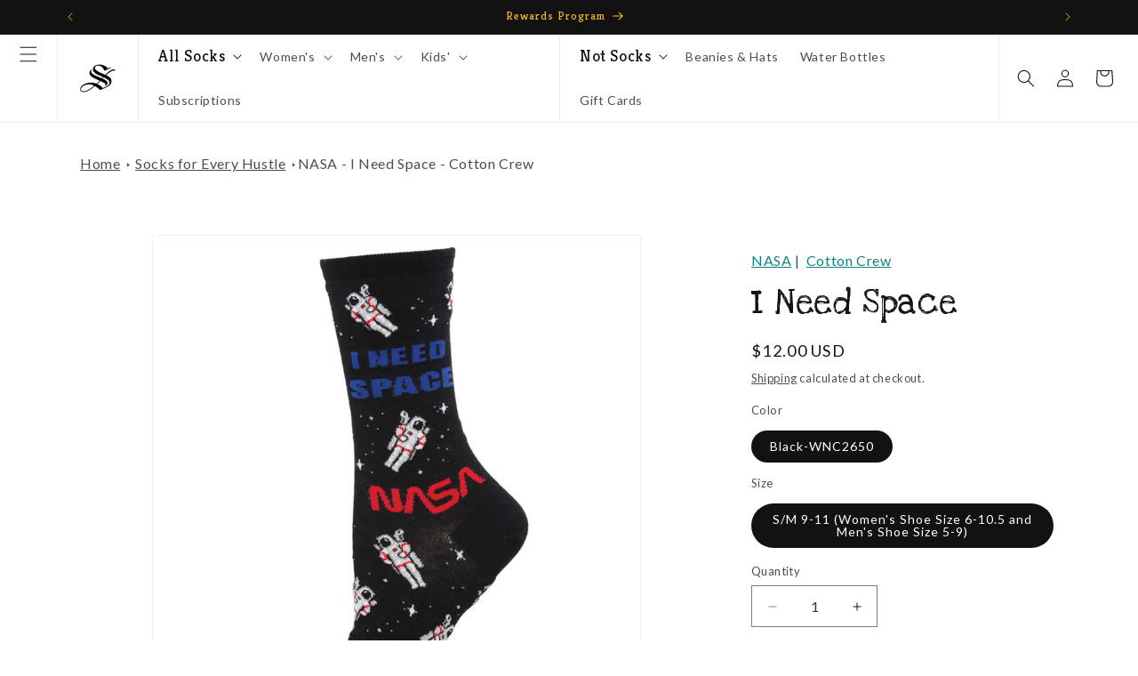

--- FILE ---
content_type: text/html; charset=utf-8
request_url: https://www.socksmith.com/collections/career-socks-men-women-novelty/products/womens-i-need-space-socks
body_size: 92950
content:
<!doctype html>
<html class="js" lang="en">
  <head>
    <meta charset="utf-8">
    <meta http-equiv="X-UA-Compatible" content="IE=edge">
    <meta name="viewport" content="width=device-width,initial-scale=1">
    <meta name="theme-color" content="">
    <link rel="canonical" href="https://www.socksmith.com/products/womens-i-need-space-socks"><link rel="icon" type="image/png" href="//www.socksmith.com/cdn/shop/files/socksmith_logo_web_mark_black_square.png?crop=center&height=32&v=1684872060&width=32"><link rel="preconnect" href="https://fonts.shopifycdn.com" crossorigin><title>
      NASA - I Need Space - Cotton Crew
 &ndash; Socksmith</title>

    
      <meta name="description" content="Need some space? Let your socks do the talking while you explore the universe of comfort. If you&#39;re a fun sock lover, be sure to sign up for our Socksmith Rewards Program and collect points on every order here.">
    

    

<meta property="og:site_name" content="Socksmith">
<meta property="og:url" content="https://www.socksmith.com/products/womens-i-need-space-socks">
<meta property="og:title" content="NASA - I Need Space - Cotton Crew">
<meta property="og:type" content="product">
<meta property="og:description" content="Need some space? Let your socks do the talking while you explore the universe of comfort. If you&#39;re a fun sock lover, be sure to sign up for our Socksmith Rewards Program and collect points on every order here."><meta property="og:image" content="http://www.socksmith.com/cdn/shop/files/281651.jpg?v=1707351387">
  <meta property="og:image:secure_url" content="https://www.socksmith.com/cdn/shop/files/281651.jpg?v=1707351387">
  <meta property="og:image:width" content="1200">
  <meta property="og:image:height" content="1200"><meta property="og:price:amount" content="12.00">
  <meta property="og:price:currency" content="USD"><meta name="twitter:card" content="summary_large_image">
<meta name="twitter:title" content="NASA - I Need Space - Cotton Crew">
<meta name="twitter:description" content="Need some space? Let your socks do the talking while you explore the universe of comfort. If you&#39;re a fun sock lover, be sure to sign up for our Socksmith Rewards Program and collect points on every order here.">


    <script src="//www.socksmith.com/cdn/shop/t/275/assets/constants.js?v=132983761750457495441767989169" defer="defer"></script>
    <script src="//www.socksmith.com/cdn/shop/t/275/assets/pubsub.js?v=25310214064522200911767989169" defer="defer"></script>
    <script src="//www.socksmith.com/cdn/shop/t/275/assets/global.js?v=7301445359237545521767989169" defer="defer"></script>
    <script src="//www.socksmith.com/cdn/shop/t/275/assets/details-disclosure.js?v=13653116266235556501767989169" defer="defer"></script>
    <script src="//www.socksmith.com/cdn/shop/t/275/assets/details-modal.js?v=25581673532751508451767989169" defer="defer"></script>
    <script src="//www.socksmith.com/cdn/shop/t/275/assets/search-form.js?v=133129549252120666541767989169" defer="defer"></script><script src="//www.socksmith.com/cdn/shop/t/275/assets/animations.js?v=88693664871331136111767989169" defer="defer"></script><script>window.performance && window.performance.mark && window.performance.mark('shopify.content_for_header.start');</script><meta name="google-site-verification" content="XyeM43zsznOpTWjCFlrum920TBhbTZ-TCtJbam-adZ4">
<meta id="shopify-digital-wallet" name="shopify-digital-wallet" content="/18843249/digital_wallets/dialog">
<meta name="shopify-checkout-api-token" content="510e6f679da6c15a2f6df7d0a071573f">
<link rel="alternate" type="application/json+oembed" href="https://www.socksmith.com/products/womens-i-need-space-socks.oembed">
<script async="async" src="/checkouts/internal/preloads.js?locale=en-US"></script>
<link rel="preconnect" href="https://shop.app" crossorigin="anonymous">
<script async="async" src="https://shop.app/checkouts/internal/preloads.js?locale=en-US&shop_id=18843249" crossorigin="anonymous"></script>
<script id="apple-pay-shop-capabilities" type="application/json">{"shopId":18843249,"countryCode":"US","currencyCode":"USD","merchantCapabilities":["supports3DS"],"merchantId":"gid:\/\/shopify\/Shop\/18843249","merchantName":"Socksmith","requiredBillingContactFields":["postalAddress","email"],"requiredShippingContactFields":["postalAddress","email"],"shippingType":"shipping","supportedNetworks":["visa","masterCard","amex","discover","elo","jcb"],"total":{"type":"pending","label":"Socksmith","amount":"1.00"},"shopifyPaymentsEnabled":true,"supportsSubscriptions":true}</script>
<script id="shopify-features" type="application/json">{"accessToken":"510e6f679da6c15a2f6df7d0a071573f","betas":["rich-media-storefront-analytics"],"domain":"www.socksmith.com","predictiveSearch":true,"shopId":18843249,"locale":"en"}</script>
<script>var Shopify = Shopify || {};
Shopify.shop = "socksmith-designs.myshopify.com";
Shopify.locale = "en";
Shopify.currency = {"active":"USD","rate":"1.0"};
Shopify.country = "US";
Shopify.theme = {"name":"Socksmith 2.0 - 1.7.6 - Matching pairs Update","id":188686565745,"schema_name":"Dawn","schema_version":"15.4.0","theme_store_id":887,"role":"main"};
Shopify.theme.handle = "null";
Shopify.theme.style = {"id":null,"handle":null};
Shopify.cdnHost = "www.socksmith.com/cdn";
Shopify.routes = Shopify.routes || {};
Shopify.routes.root = "/";</script>
<script type="module">!function(o){(o.Shopify=o.Shopify||{}).modules=!0}(window);</script>
<script>!function(o){function n(){var o=[];function n(){o.push(Array.prototype.slice.apply(arguments))}return n.q=o,n}var t=o.Shopify=o.Shopify||{};t.loadFeatures=n(),t.autoloadFeatures=n()}(window);</script>
<script>
  window.ShopifyPay = window.ShopifyPay || {};
  window.ShopifyPay.apiHost = "shop.app\/pay";
  window.ShopifyPay.redirectState = null;
</script>
<script id="shop-js-analytics" type="application/json">{"pageType":"product"}</script>
<script defer="defer" async type="module" src="//www.socksmith.com/cdn/shopifycloud/shop-js/modules/v2/client.init-shop-cart-sync_BT-GjEfc.en.esm.js"></script>
<script defer="defer" async type="module" src="//www.socksmith.com/cdn/shopifycloud/shop-js/modules/v2/chunk.common_D58fp_Oc.esm.js"></script>
<script defer="defer" async type="module" src="//www.socksmith.com/cdn/shopifycloud/shop-js/modules/v2/chunk.modal_xMitdFEc.esm.js"></script>
<script type="module">
  await import("//www.socksmith.com/cdn/shopifycloud/shop-js/modules/v2/client.init-shop-cart-sync_BT-GjEfc.en.esm.js");
await import("//www.socksmith.com/cdn/shopifycloud/shop-js/modules/v2/chunk.common_D58fp_Oc.esm.js");
await import("//www.socksmith.com/cdn/shopifycloud/shop-js/modules/v2/chunk.modal_xMitdFEc.esm.js");

  window.Shopify.SignInWithShop?.initShopCartSync?.({"fedCMEnabled":true,"windoidEnabled":true});

</script>
<script defer="defer" async type="module" src="//www.socksmith.com/cdn/shopifycloud/shop-js/modules/v2/client.payment-terms_Ci9AEqFq.en.esm.js"></script>
<script defer="defer" async type="module" src="//www.socksmith.com/cdn/shopifycloud/shop-js/modules/v2/chunk.common_D58fp_Oc.esm.js"></script>
<script defer="defer" async type="module" src="//www.socksmith.com/cdn/shopifycloud/shop-js/modules/v2/chunk.modal_xMitdFEc.esm.js"></script>
<script type="module">
  await import("//www.socksmith.com/cdn/shopifycloud/shop-js/modules/v2/client.payment-terms_Ci9AEqFq.en.esm.js");
await import("//www.socksmith.com/cdn/shopifycloud/shop-js/modules/v2/chunk.common_D58fp_Oc.esm.js");
await import("//www.socksmith.com/cdn/shopifycloud/shop-js/modules/v2/chunk.modal_xMitdFEc.esm.js");

  
</script>
<script>
  window.Shopify = window.Shopify || {};
  if (!window.Shopify.featureAssets) window.Shopify.featureAssets = {};
  window.Shopify.featureAssets['shop-js'] = {"shop-cart-sync":["modules/v2/client.shop-cart-sync_DZOKe7Ll.en.esm.js","modules/v2/chunk.common_D58fp_Oc.esm.js","modules/v2/chunk.modal_xMitdFEc.esm.js"],"init-fed-cm":["modules/v2/client.init-fed-cm_B6oLuCjv.en.esm.js","modules/v2/chunk.common_D58fp_Oc.esm.js","modules/v2/chunk.modal_xMitdFEc.esm.js"],"shop-cash-offers":["modules/v2/client.shop-cash-offers_D2sdYoxE.en.esm.js","modules/v2/chunk.common_D58fp_Oc.esm.js","modules/v2/chunk.modal_xMitdFEc.esm.js"],"shop-login-button":["modules/v2/client.shop-login-button_QeVjl5Y3.en.esm.js","modules/v2/chunk.common_D58fp_Oc.esm.js","modules/v2/chunk.modal_xMitdFEc.esm.js"],"pay-button":["modules/v2/client.pay-button_DXTOsIq6.en.esm.js","modules/v2/chunk.common_D58fp_Oc.esm.js","modules/v2/chunk.modal_xMitdFEc.esm.js"],"shop-button":["modules/v2/client.shop-button_DQZHx9pm.en.esm.js","modules/v2/chunk.common_D58fp_Oc.esm.js","modules/v2/chunk.modal_xMitdFEc.esm.js"],"avatar":["modules/v2/client.avatar_BTnouDA3.en.esm.js"],"init-windoid":["modules/v2/client.init-windoid_CR1B-cfM.en.esm.js","modules/v2/chunk.common_D58fp_Oc.esm.js","modules/v2/chunk.modal_xMitdFEc.esm.js"],"init-shop-for-new-customer-accounts":["modules/v2/client.init-shop-for-new-customer-accounts_C_vY_xzh.en.esm.js","modules/v2/client.shop-login-button_QeVjl5Y3.en.esm.js","modules/v2/chunk.common_D58fp_Oc.esm.js","modules/v2/chunk.modal_xMitdFEc.esm.js"],"init-shop-email-lookup-coordinator":["modules/v2/client.init-shop-email-lookup-coordinator_BI7n9ZSv.en.esm.js","modules/v2/chunk.common_D58fp_Oc.esm.js","modules/v2/chunk.modal_xMitdFEc.esm.js"],"init-shop-cart-sync":["modules/v2/client.init-shop-cart-sync_BT-GjEfc.en.esm.js","modules/v2/chunk.common_D58fp_Oc.esm.js","modules/v2/chunk.modal_xMitdFEc.esm.js"],"shop-toast-manager":["modules/v2/client.shop-toast-manager_DiYdP3xc.en.esm.js","modules/v2/chunk.common_D58fp_Oc.esm.js","modules/v2/chunk.modal_xMitdFEc.esm.js"],"init-customer-accounts":["modules/v2/client.init-customer-accounts_D9ZNqS-Q.en.esm.js","modules/v2/client.shop-login-button_QeVjl5Y3.en.esm.js","modules/v2/chunk.common_D58fp_Oc.esm.js","modules/v2/chunk.modal_xMitdFEc.esm.js"],"init-customer-accounts-sign-up":["modules/v2/client.init-customer-accounts-sign-up_iGw4briv.en.esm.js","modules/v2/client.shop-login-button_QeVjl5Y3.en.esm.js","modules/v2/chunk.common_D58fp_Oc.esm.js","modules/v2/chunk.modal_xMitdFEc.esm.js"],"shop-follow-button":["modules/v2/client.shop-follow-button_CqMgW2wH.en.esm.js","modules/v2/chunk.common_D58fp_Oc.esm.js","modules/v2/chunk.modal_xMitdFEc.esm.js"],"checkout-modal":["modules/v2/client.checkout-modal_xHeaAweL.en.esm.js","modules/v2/chunk.common_D58fp_Oc.esm.js","modules/v2/chunk.modal_xMitdFEc.esm.js"],"shop-login":["modules/v2/client.shop-login_D91U-Q7h.en.esm.js","modules/v2/chunk.common_D58fp_Oc.esm.js","modules/v2/chunk.modal_xMitdFEc.esm.js"],"lead-capture":["modules/v2/client.lead-capture_BJmE1dJe.en.esm.js","modules/v2/chunk.common_D58fp_Oc.esm.js","modules/v2/chunk.modal_xMitdFEc.esm.js"],"payment-terms":["modules/v2/client.payment-terms_Ci9AEqFq.en.esm.js","modules/v2/chunk.common_D58fp_Oc.esm.js","modules/v2/chunk.modal_xMitdFEc.esm.js"]};
</script>
<script>(function() {
  var isLoaded = false;
  function asyncLoad() {
    if (isLoaded) return;
    isLoaded = true;
    var urls = ["https:\/\/cdn-loyalty.yotpo.com\/loader\/vIJRmVSmQczR79yGc-Libg.js?shop=socksmith-designs.myshopify.com","https:\/\/assets1.adroll.com\/shopify\/latest\/j\/shopify_rolling_bootstrap_v2.js?adroll_adv_id=37JXJPMUJ5FUNMHCEZ366S\u0026adroll_pix_id=KN3JYC4RYFEAZNE24XB3NI\u0026shop=socksmith-designs.myshopify.com","https:\/\/cdn.zigpoll.com\/zigpoll-shopify-embed.js?accountId=5f500d2722331f4547b2111a\u0026shop=socksmith-designs.myshopify.com","https:\/\/d18eg7dreypte5.cloudfront.net\/browse-abandonment\/v2\/browse_abandonment.js?shop=socksmith-designs.myshopify.com","https:\/\/cdn.nfcube.com\/instafeed-fa398dcd6953a0a24aa5f96956ba4e8d.js?shop=socksmith-designs.myshopify.com","https:\/\/cdn-widgetsrepository.yotpo.com\/v1\/loader\/Ao4fvR9dHUia8wmItjAv31QW5OFdGD11g0sE0H9H?shop=socksmith-designs.myshopify.com","https:\/\/static.klaviyo.com\/onsite\/js\/klaviyo.js?company_id=Wf8K5y\u0026shop=socksmith-designs.myshopify.com"];
    for (var i = 0; i < urls.length; i++) {
      var s = document.createElement('script');
      s.type = 'text/javascript';
      s.async = true;
      s.src = urls[i];
      var x = document.getElementsByTagName('script')[0];
      x.parentNode.insertBefore(s, x);
    }
  };
  if(window.attachEvent) {
    window.attachEvent('onload', asyncLoad);
  } else {
    window.addEventListener('load', asyncLoad, false);
  }
})();</script>
<script id="__st">var __st={"a":18843249,"offset":-28800,"reqid":"c2195121-2da0-4c11-a1f1-6bc75e755692-1769437131","pageurl":"www.socksmith.com\/collections\/career-socks-men-women-novelty\/products\/womens-i-need-space-socks","u":"4579931a8bd4","p":"product","rtyp":"product","rid":6884067901551};</script>
<script>window.ShopifyPaypalV4VisibilityTracking = true;</script>
<script id="captcha-bootstrap">!function(){'use strict';const t='contact',e='account',n='new_comment',o=[[t,t],['blogs',n],['comments',n],[t,'customer']],c=[[e,'customer_login'],[e,'guest_login'],[e,'recover_customer_password'],[e,'create_customer']],r=t=>t.map((([t,e])=>`form[action*='/${t}']:not([data-nocaptcha='true']) input[name='form_type'][value='${e}']`)).join(','),a=t=>()=>t?[...document.querySelectorAll(t)].map((t=>t.form)):[];function s(){const t=[...o],e=r(t);return a(e)}const i='password',u='form_key',d=['recaptcha-v3-token','g-recaptcha-response','h-captcha-response',i],f=()=>{try{return window.sessionStorage}catch{return}},m='__shopify_v',_=t=>t.elements[u];function p(t,e,n=!1){try{const o=window.sessionStorage,c=JSON.parse(o.getItem(e)),{data:r}=function(t){const{data:e,action:n}=t;return t[m]||n?{data:e,action:n}:{data:t,action:n}}(c);for(const[e,n]of Object.entries(r))t.elements[e]&&(t.elements[e].value=n);n&&o.removeItem(e)}catch(o){console.error('form repopulation failed',{error:o})}}const l='form_type',E='cptcha';function T(t){t.dataset[E]=!0}const w=window,h=w.document,L='Shopify',v='ce_forms',y='captcha';let A=!1;((t,e)=>{const n=(g='f06e6c50-85a8-45c8-87d0-21a2b65856fe',I='https://cdn.shopify.com/shopifycloud/storefront-forms-hcaptcha/ce_storefront_forms_captcha_hcaptcha.v1.5.2.iife.js',D={infoText:'Protected by hCaptcha',privacyText:'Privacy',termsText:'Terms'},(t,e,n)=>{const o=w[L][v],c=o.bindForm;if(c)return c(t,g,e,D).then(n);var r;o.q.push([[t,g,e,D],n]),r=I,A||(h.body.append(Object.assign(h.createElement('script'),{id:'captcha-provider',async:!0,src:r})),A=!0)});var g,I,D;w[L]=w[L]||{},w[L][v]=w[L][v]||{},w[L][v].q=[],w[L][y]=w[L][y]||{},w[L][y].protect=function(t,e){n(t,void 0,e),T(t)},Object.freeze(w[L][y]),function(t,e,n,w,h,L){const[v,y,A,g]=function(t,e,n){const i=e?o:[],u=t?c:[],d=[...i,...u],f=r(d),m=r(i),_=r(d.filter((([t,e])=>n.includes(e))));return[a(f),a(m),a(_),s()]}(w,h,L),I=t=>{const e=t.target;return e instanceof HTMLFormElement?e:e&&e.form},D=t=>v().includes(t);t.addEventListener('submit',(t=>{const e=I(t);if(!e)return;const n=D(e)&&!e.dataset.hcaptchaBound&&!e.dataset.recaptchaBound,o=_(e),c=g().includes(e)&&(!o||!o.value);(n||c)&&t.preventDefault(),c&&!n&&(function(t){try{if(!f())return;!function(t){const e=f();if(!e)return;const n=_(t);if(!n)return;const o=n.value;o&&e.removeItem(o)}(t);const e=Array.from(Array(32),(()=>Math.random().toString(36)[2])).join('');!function(t,e){_(t)||t.append(Object.assign(document.createElement('input'),{type:'hidden',name:u})),t.elements[u].value=e}(t,e),function(t,e){const n=f();if(!n)return;const o=[...t.querySelectorAll(`input[type='${i}']`)].map((({name:t})=>t)),c=[...d,...o],r={};for(const[a,s]of new FormData(t).entries())c.includes(a)||(r[a]=s);n.setItem(e,JSON.stringify({[m]:1,action:t.action,data:r}))}(t,e)}catch(e){console.error('failed to persist form',e)}}(e),e.submit())}));const S=(t,e)=>{t&&!t.dataset[E]&&(n(t,e.some((e=>e===t))),T(t))};for(const o of['focusin','change'])t.addEventListener(o,(t=>{const e=I(t);D(e)&&S(e,y())}));const B=e.get('form_key'),M=e.get(l),P=B&&M;t.addEventListener('DOMContentLoaded',(()=>{const t=y();if(P)for(const e of t)e.elements[l].value===M&&p(e,B);[...new Set([...A(),...v().filter((t=>'true'===t.dataset.shopifyCaptcha))])].forEach((e=>S(e,t)))}))}(h,new URLSearchParams(w.location.search),n,t,e,['guest_login'])})(!0,!0)}();</script>
<script integrity="sha256-4kQ18oKyAcykRKYeNunJcIwy7WH5gtpwJnB7kiuLZ1E=" data-source-attribution="shopify.loadfeatures" defer="defer" src="//www.socksmith.com/cdn/shopifycloud/storefront/assets/storefront/load_feature-a0a9edcb.js" crossorigin="anonymous"></script>
<script crossorigin="anonymous" defer="defer" src="//www.socksmith.com/cdn/shopifycloud/storefront/assets/shopify_pay/storefront-65b4c6d7.js?v=20250812"></script>
<script data-source-attribution="shopify.dynamic_checkout.dynamic.init">var Shopify=Shopify||{};Shopify.PaymentButton=Shopify.PaymentButton||{isStorefrontPortableWallets:!0,init:function(){window.Shopify.PaymentButton.init=function(){};var t=document.createElement("script");t.src="https://www.socksmith.com/cdn/shopifycloud/portable-wallets/latest/portable-wallets.en.js",t.type="module",document.head.appendChild(t)}};
</script>
<script data-source-attribution="shopify.dynamic_checkout.buyer_consent">
  function portableWalletsHideBuyerConsent(e){var t=document.getElementById("shopify-buyer-consent"),n=document.getElementById("shopify-subscription-policy-button");t&&n&&(t.classList.add("hidden"),t.setAttribute("aria-hidden","true"),n.removeEventListener("click",e))}function portableWalletsShowBuyerConsent(e){var t=document.getElementById("shopify-buyer-consent"),n=document.getElementById("shopify-subscription-policy-button");t&&n&&(t.classList.remove("hidden"),t.removeAttribute("aria-hidden"),n.addEventListener("click",e))}window.Shopify?.PaymentButton&&(window.Shopify.PaymentButton.hideBuyerConsent=portableWalletsHideBuyerConsent,window.Shopify.PaymentButton.showBuyerConsent=portableWalletsShowBuyerConsent);
</script>
<script>
  function portableWalletsCleanup(e){e&&e.src&&console.error("Failed to load portable wallets script "+e.src);var t=document.querySelectorAll("shopify-accelerated-checkout .shopify-payment-button__skeleton, shopify-accelerated-checkout-cart .wallet-cart-button__skeleton"),e=document.getElementById("shopify-buyer-consent");for(let e=0;e<t.length;e++)t[e].remove();e&&e.remove()}function portableWalletsNotLoadedAsModule(e){e instanceof ErrorEvent&&"string"==typeof e.message&&e.message.includes("import.meta")&&"string"==typeof e.filename&&e.filename.includes("portable-wallets")&&(window.removeEventListener("error",portableWalletsNotLoadedAsModule),window.Shopify.PaymentButton.failedToLoad=e,"loading"===document.readyState?document.addEventListener("DOMContentLoaded",window.Shopify.PaymentButton.init):window.Shopify.PaymentButton.init())}window.addEventListener("error",portableWalletsNotLoadedAsModule);
</script>

<script type="module" src="https://www.socksmith.com/cdn/shopifycloud/portable-wallets/latest/portable-wallets.en.js" onError="portableWalletsCleanup(this)" crossorigin="anonymous"></script>
<script nomodule>
  document.addEventListener("DOMContentLoaded", portableWalletsCleanup);
</script>

<script id='scb4127' type='text/javascript' async='' src='https://www.socksmith.com/cdn/shopifycloud/privacy-banner/storefront-banner.js'></script><link id="shopify-accelerated-checkout-styles" rel="stylesheet" media="screen" href="https://www.socksmith.com/cdn/shopifycloud/portable-wallets/latest/accelerated-checkout-backwards-compat.css" crossorigin="anonymous">
<style id="shopify-accelerated-checkout-cart">
        #shopify-buyer-consent {
  margin-top: 1em;
  display: inline-block;
  width: 100%;
}

#shopify-buyer-consent.hidden {
  display: none;
}

#shopify-subscription-policy-button {
  background: none;
  border: none;
  padding: 0;
  text-decoration: underline;
  font-size: inherit;
  cursor: pointer;
}

#shopify-subscription-policy-button::before {
  box-shadow: none;
}

      </style>
<script id="sections-script" data-sections="header" defer="defer" src="//www.socksmith.com/cdn/shop/t/275/compiled_assets/scripts.js?v=30623"></script>
<script>window.performance && window.performance.mark && window.performance.mark('shopify.content_for_header.end');</script>


    <style data-shopify>
      @font-face {
  font-family: Lato;
  font-weight: 400;
  font-style: normal;
  font-display: swap;
  src: url("//www.socksmith.com/cdn/fonts/lato/lato_n4.c3b93d431f0091c8be23185e15c9d1fee1e971c5.woff2") format("woff2"),
       url("//www.socksmith.com/cdn/fonts/lato/lato_n4.d5c00c781efb195594fd2fd4ad04f7882949e327.woff") format("woff");
}

      @font-face {
  font-family: Lato;
  font-weight: 700;
  font-style: normal;
  font-display: swap;
  src: url("//www.socksmith.com/cdn/fonts/lato/lato_n7.900f219bc7337bc57a7a2151983f0a4a4d9d5dcf.woff2") format("woff2"),
       url("//www.socksmith.com/cdn/fonts/lato/lato_n7.a55c60751adcc35be7c4f8a0313f9698598612ee.woff") format("woff");
}

      @font-face {
  font-family: Lato;
  font-weight: 400;
  font-style: italic;
  font-display: swap;
  src: url("//www.socksmith.com/cdn/fonts/lato/lato_i4.09c847adc47c2fefc3368f2e241a3712168bc4b6.woff2") format("woff2"),
       url("//www.socksmith.com/cdn/fonts/lato/lato_i4.3c7d9eb6c1b0a2bf62d892c3ee4582b016d0f30c.woff") format("woff");
}

      @font-face {
  font-family: Lato;
  font-weight: 700;
  font-style: italic;
  font-display: swap;
  src: url("//www.socksmith.com/cdn/fonts/lato/lato_i7.16ba75868b37083a879b8dd9f2be44e067dfbf92.woff2") format("woff2"),
       url("//www.socksmith.com/cdn/fonts/lato/lato_i7.4c07c2b3b7e64ab516aa2f2081d2bb0366b9dce8.woff") format("woff");
}

      @font-face {
  font-family: Kreon;
  font-weight: 400;
  font-style: normal;
  font-display: swap;
  src: url("//www.socksmith.com/cdn/fonts/kreon/kreon_n4.570ad20eba90c3dea7645de7ac52a4f3c1c6c33e.woff2") format("woff2"),
       url("//www.socksmith.com/cdn/fonts/kreon/kreon_n4.a3249a05e2436381e6b24f71b541c24962627167.woff") format("woff");
}


      
        :root,
        .color-scheme-1 {
          --color-background: 255,255,255;
        
          --gradient-background: #ffffff;
        

        

        --color-foreground: 18,18,18;
        --color-background-contrast: 191,191,191;
        --color-shadow: 18,18,18;
        --color-button: 18,18,18;
        --color-button-text: 255,255,255;
        --color-secondary-button: 255,255,255;
        --color-secondary-button-text: 18,18,18;
        --color-link: 18,18,18;
        --color-badge-foreground: 18,18,18;
        --color-badge-background: 255,255,255;
        --color-badge-border: 18,18,18;
        --payment-terms-background-color: rgb(255 255 255);
      }
      
        
        .color-scheme-2 {
          --color-background: 100,191,179;
        
          --gradient-background: #64bfb3;
        

        

        --color-foreground: 0,0,0;
        --color-background-contrast: 48,116,107;
        --color-shadow: 18,18,18;
        --color-button: 255,255,255;
        --color-button-text: 0,0,0;
        --color-secondary-button: 100,191,179;
        --color-secondary-button-text: 255,255,255;
        --color-link: 255,255,255;
        --color-badge-foreground: 0,0,0;
        --color-badge-background: 100,191,179;
        --color-badge-border: 0,0,0;
        --payment-terms-background-color: rgb(100 191 179);
      }
      
        
        .color-scheme-3 {
          --color-background: 245,188,36;
        
          --gradient-background: #f5bc24;
        

        

        --color-foreground: 0,0,0;
        --color-background-contrast: 147,109,7;
        --color-shadow: 18,18,18;
        --color-button: 255,255,255;
        --color-button-text: 0,0,0;
        --color-secondary-button: 245,188,36;
        --color-secondary-button-text: 0,0,0;
        --color-link: 0,0,0;
        --color-badge-foreground: 0,0,0;
        --color-badge-background: 245,188,36;
        --color-badge-border: 0,0,0;
        --payment-terms-background-color: rgb(245 188 36);
      }
      
        
        .color-scheme-4 {
          --color-background: 18,18,18;
        
          --gradient-background: #121212;
        

        

        --color-foreground: 255,255,255;
        --color-background-contrast: 146,146,146;
        --color-shadow: 18,18,18;
        --color-button: 255,255,255;
        --color-button-text: 0,0,0;
        --color-secondary-button: 18,18,18;
        --color-secondary-button-text: 255,255,255;
        --color-link: 255,255,255;
        --color-badge-foreground: 255,255,255;
        --color-badge-background: 18,18,18;
        --color-badge-border: 255,255,255;
        --payment-terms-background-color: rgb(18 18 18);
      }
      
        
        .color-scheme-5 {
          --color-background: 0,0,0;
        
          --gradient-background: rgba(0,0,0,0);
        

        

        --color-foreground: 255,255,255;
        --color-background-contrast: 128,128,128;
        --color-shadow: 18,18,18;
        --color-button: 255,255,255;
        --color-button-text: 0,0,0;
        --color-secondary-button: 0,0,0;
        --color-secondary-button-text: 255,255,255;
        --color-link: 255,255,255;
        --color-badge-foreground: 255,255,255;
        --color-badge-background: 0,0,0;
        --color-badge-border: 255,255,255;
        --payment-terms-background-color: rgb(0 0 0);
      }
      
        
        .color-scheme-2b18aee7-42c2-479c-b4c0-aad51d7b408a {
          --color-background: 0,0,0;
        
          --gradient-background: rgba(0,0,0,0);
        

        

        --color-foreground: 255,255,255;
        --color-background-contrast: 128,128,128;
        --color-shadow: 18,18,18;
        --color-button: 100,191,179;
        --color-button-text: 0,0,0;
        --color-secondary-button: 0,0,0;
        --color-secondary-button-text: 255,255,255;
        --color-link: 255,255,255;
        --color-badge-foreground: 255,255,255;
        --color-badge-background: 0,0,0;
        --color-badge-border: 255,255,255;
        --payment-terms-background-color: rgb(0 0 0);
      }
      
        
        .color-scheme-8be7d197-bf56-47b4-9059-1b66cfd1ebd6 {
          --color-background: 0,0,0;
        
          --gradient-background: rgba(0,0,0,0);
        

        

        --color-foreground: 255,255,255;
        --color-background-contrast: 128,128,128;
        --color-shadow: 18,18,18;
        --color-button: 245,188,36;
        --color-button-text: 0,0,0;
        --color-secondary-button: 0,0,0;
        --color-secondary-button-text: 255,255,255;
        --color-link: 255,255,255;
        --color-badge-foreground: 255,255,255;
        --color-badge-background: 0,0,0;
        --color-badge-border: 255,255,255;
        --payment-terms-background-color: rgb(0 0 0);
      }
      
        
        .color-scheme-ccf25da0-0988-41ec-a3e7-98765d27b81a {
          --color-background: 18,18,18;
        
          --gradient-background: #121212;
        

        

        --color-foreground: 245,188,36;
        --color-background-contrast: 146,146,146;
        --color-shadow: 18,18,18;
        --color-button: 245,188,36;
        --color-button-text: 0,0,0;
        --color-secondary-button: 18,18,18;
        --color-secondary-button-text: 245,188,36;
        --color-link: 245,188,36;
        --color-badge-foreground: 245,188,36;
        --color-badge-background: 18,18,18;
        --color-badge-border: 245,188,36;
        --payment-terms-background-color: rgb(18 18 18);
      }
      
        
        .color-scheme-ed0382be-9d2a-4eab-bf16-f308fd75ccee {
          --color-background: 0,0,0;
        
          --gradient-background: rgba(0,0,0,0);
        

        

        --color-foreground: 0,0,0;
        --color-background-contrast: 128,128,128;
        --color-shadow: 0,0,0;
        --color-button: 0,0,0;
        --color-button-text: 255,255,255;
        --color-secondary-button: 0,0,0;
        --color-secondary-button-text: 0,0,0;
        --color-link: 0,0,0;
        --color-badge-foreground: 0,0,0;
        --color-badge-background: 0,0,0;
        --color-badge-border: 0,0,0;
        --payment-terms-background-color: rgb(0 0 0);
      }
      
        
        .color-scheme-18c770e4-4dfe-45b4-aafe-131a8d69e6b5 {
          --color-background: 198,0,0;
        
          --gradient-background: #c60000;
        

        

        --color-foreground: 255,255,255;
        --color-background-contrast: 224,0,0;
        --color-shadow: 18,18,18;
        --color-button: 198,0,0;
        --color-button-text: 255,255,255;
        --color-secondary-button: 198,0,0;
        --color-secondary-button-text: 198,0,0;
        --color-link: 198,0,0;
        --color-badge-foreground: 255,255,255;
        --color-badge-background: 198,0,0;
        --color-badge-border: 255,255,255;
        --payment-terms-background-color: rgb(198 0 0);
      }
      

      body, .color-scheme-1, .color-scheme-2, .color-scheme-3, .color-scheme-4, .color-scheme-5, .color-scheme-2b18aee7-42c2-479c-b4c0-aad51d7b408a, .color-scheme-8be7d197-bf56-47b4-9059-1b66cfd1ebd6, .color-scheme-ccf25da0-0988-41ec-a3e7-98765d27b81a, .color-scheme-ed0382be-9d2a-4eab-bf16-f308fd75ccee, .color-scheme-18c770e4-4dfe-45b4-aafe-131a8d69e6b5 {
        color: rgba(var(--color-foreground), 0.75);
        background-color: rgb(var(--color-background));
      }

      :root {
        --font-body-family: Lato, sans-serif;
        --font-body-style: normal;
        --font-body-weight: 400;
        --font-body-weight-bold: 700;

        --font-heading-family: Kreon, serif;
        --font-heading-style: normal;
        --font-heading-weight: 400;

        --font-body-scale: 1.0;
        --font-heading-scale: 1.0;

        --media-padding: px;
        --media-border-opacity: 0.05;
        --media-border-width: 1px;
        --media-radius: 0px;
        --media-shadow-opacity: 0.0;
        --media-shadow-horizontal-offset: 0px;
        --media-shadow-vertical-offset: 4px;
        --media-shadow-blur-radius: 5px;
        --media-shadow-visible: 0;

        --page-width: 120rem;
        --page-width-margin: 0rem;

        --product-card-image-padding: 0.0rem;
        --product-card-corner-radius: 0.0rem;
        --product-card-text-alignment: left;
        --product-card-border-width: 0.0rem;
        --product-card-border-opacity: 0.1;
        --product-card-shadow-opacity: 0.0;
        --product-card-shadow-visible: 0;
        --product-card-shadow-horizontal-offset: 0.0rem;
        --product-card-shadow-vertical-offset: 0.4rem;
        --product-card-shadow-blur-radius: 0.5rem;

        --collection-card-image-padding: 0.0rem;
        --collection-card-corner-radius: 0.0rem;
        --collection-card-text-alignment: left;
        --collection-card-border-width: 0.0rem;
        --collection-card-border-opacity: 0.1;
        --collection-card-shadow-opacity: 0.0;
        --collection-card-shadow-visible: 0;
        --collection-card-shadow-horizontal-offset: 0.0rem;
        --collection-card-shadow-vertical-offset: 0.4rem;
        --collection-card-shadow-blur-radius: 0.5rem;

        --blog-card-image-padding: 0.0rem;
        --blog-card-corner-radius: 0.0rem;
        --blog-card-text-alignment: left;
        --blog-card-border-width: 0.0rem;
        --blog-card-border-opacity: 0.1;
        --blog-card-shadow-opacity: 0.0;
        --blog-card-shadow-visible: 0;
        --blog-card-shadow-horizontal-offset: 0.0rem;
        --blog-card-shadow-vertical-offset: 0.4rem;
        --blog-card-shadow-blur-radius: 0.5rem;

        --badge-corner-radius: 4.0rem;

        --popup-border-width: 1px;
        --popup-border-opacity: 0.1;
        --popup-corner-radius: 0px;
        --popup-shadow-opacity: 0.05;
        --popup-shadow-horizontal-offset: 0px;
        --popup-shadow-vertical-offset: 4px;
        --popup-shadow-blur-radius: 5px;

        --drawer-border-width: 1px;
        --drawer-border-opacity: 0.1;
        --drawer-shadow-opacity: 0.0;
        --drawer-shadow-horizontal-offset: 0px;
        --drawer-shadow-vertical-offset: 4px;
        --drawer-shadow-blur-radius: 5px;

        --spacing-sections-desktop: 0px;
        --spacing-sections-mobile: 0px;

        --grid-desktop-vertical-spacing: 8px;
        --grid-desktop-horizontal-spacing: 8px;
        --grid-mobile-vertical-spacing: 4px;
        --grid-mobile-horizontal-spacing: 4px;

        --text-boxes-border-opacity: 0.1;
        --text-boxes-border-width: 0px;
        --text-boxes-radius: 0px;
        --text-boxes-shadow-opacity: 0.0;
        --text-boxes-shadow-visible: 0;
        --text-boxes-shadow-horizontal-offset: 0px;
        --text-boxes-shadow-vertical-offset: 4px;
        --text-boxes-shadow-blur-radius: 5px;

        --buttons-radius: 0px;
        --buttons-radius-outset: 0px;
        --buttons-border-width: 1px;
        --buttons-border-opacity: 1.0;
        --buttons-shadow-opacity: 0.0;
        --buttons-shadow-visible: 0;
        --buttons-shadow-horizontal-offset: 0px;
        --buttons-shadow-vertical-offset: 4px;
        --buttons-shadow-blur-radius: 5px;
        --buttons-border-offset: 0px;

        --inputs-radius: 0px;
        --inputs-border-width: 1px;
        --inputs-border-opacity: 0.55;
        --inputs-shadow-opacity: 0.0;
        --inputs-shadow-horizontal-offset: 0px;
        --inputs-margin-offset: 0px;
        --inputs-shadow-vertical-offset: 4px;
        --inputs-shadow-blur-radius: 5px;
        --inputs-radius-outset: 0px;

        --variant-pills-radius: 40px;
        --variant-pills-border-width: 1px;
        --variant-pills-border-opacity: 0.55;
        --variant-pills-shadow-opacity: 0.0;
        --variant-pills-shadow-horizontal-offset: 0px;
        --variant-pills-shadow-vertical-offset: 4px;
        --variant-pills-shadow-blur-radius: 5px;
      }

      *,
      *::before,
      *::after {
        box-sizing: inherit;
      }

      html {
        box-sizing: border-box;
        font-size: calc(var(--font-body-scale) * 62.5%);
        height: 100%;
      }

      body {
        display: grid;
        grid-template-rows: auto auto 1fr auto;
        grid-template-columns: 100%;
        min-height: 100%;
        margin: 0;
        font-size: 1.5rem;
        letter-spacing: 0.06rem;
        line-height: calc(1 + 0.8 / var(--font-body-scale));
        font-family: var(--font-body-family);
        font-style: var(--font-body-style);
        font-weight: var(--font-body-weight);
      }

      @media screen and (min-width: 750px) {
        body {
          font-size: 1.6rem;
        }
      }
    </style>

    <link href="//www.socksmith.com/cdn/shop/t/275/assets/base.css?v=159841507637079171801767989169" rel="stylesheet" type="text/css" media="all" />
    <link rel="stylesheet" href="//www.socksmith.com/cdn/shop/t/275/assets/component-cart-items.css?v=13033300910818915211767989169" media="print" onload="this.media='all'">
      <link rel="preload" as="font" href="//www.socksmith.com/cdn/fonts/lato/lato_n4.c3b93d431f0091c8be23185e15c9d1fee1e971c5.woff2" type="font/woff2" crossorigin>
      

      <link rel="preload" as="font" href="//www.socksmith.com/cdn/fonts/kreon/kreon_n4.570ad20eba90c3dea7645de7ac52a4f3c1c6c33e.woff2" type="font/woff2" crossorigin>
      
<link href="//www.socksmith.com/cdn/shop/t/275/assets/component-localization-form.css?v=170315343355214948141767989169" rel="stylesheet" type="text/css" media="all" />
      <script src="//www.socksmith.com/cdn/shop/t/275/assets/localization-form.js?v=144176611646395275351767989169" defer="defer"></script><link
        rel="stylesheet"
        href="//www.socksmith.com/cdn/shop/t/275/assets/component-predictive-search.css?v=118923337488134913561767989169"
        media="print"
        onload="this.media='all'"
      ><script>
      if (Shopify.designMode) {
        document.documentElement.classList.add('shopify-design-mode');
      }
    </script>
    <!-- SOCKSMITH CUSTOM CODE -->
    <!-- Google Tag Manager -->
<script>(function(w,d,s,l,i){w[l]=w[l]||[];w[l].push({'gtm.start':
new Date().getTime(),event:'gtm.js'});var f=d.getElementsByTagName(s)[0],
j=d.createElement(s),dl=l!='dataLayer'?'&l='+l:'';j.async=true;j.src=
'https://www.googletagmanager.com/gtm.js?id='+i+dl;f.parentNode.insertBefore(j,f);
})(window,document,'script','dataLayer','GTM-N837SDZ');</script>
<!-- End Google Tag Manager -->

    <link href="//www.socksmith.com/cdn/shop/t/275/assets/socksmith.css?v=153847149321154264321767989169" rel="stylesheet" type="text/css" media="all" />
    <!-- END SOCKSMITH CUSTOM CODE -->
  <!-- BEGIN app block: shopify://apps/yotpo-product-reviews/blocks/settings/eb7dfd7d-db44-4334-bc49-c893b51b36cf -->


  <script type="text/javascript" src="https://cdn-widgetsrepository.yotpo.com/v1/loader/Ao4fvR9dHUia8wmItjAv31QW5OFdGD11g0sE0H9H?languageCode=en" async></script>



  
<!-- END app block --><!-- BEGIN app block: shopify://apps/klaviyo-email-marketing-sms/blocks/klaviyo-onsite-embed/2632fe16-c075-4321-a88b-50b567f42507 -->












  <script async src="https://static.klaviyo.com/onsite/js/Wf8K5y/klaviyo.js?company_id=Wf8K5y"></script>
  <script>!function(){if(!window.klaviyo){window._klOnsite=window._klOnsite||[];try{window.klaviyo=new Proxy({},{get:function(n,i){return"push"===i?function(){var n;(n=window._klOnsite).push.apply(n,arguments)}:function(){for(var n=arguments.length,o=new Array(n),w=0;w<n;w++)o[w]=arguments[w];var t="function"==typeof o[o.length-1]?o.pop():void 0,e=new Promise((function(n){window._klOnsite.push([i].concat(o,[function(i){t&&t(i),n(i)}]))}));return e}}})}catch(n){window.klaviyo=window.klaviyo||[],window.klaviyo.push=function(){var n;(n=window._klOnsite).push.apply(n,arguments)}}}}();</script>

  
    <script id="viewed_product">
      if (item == null) {
        var _learnq = _learnq || [];

        var MetafieldReviews = null
        var MetafieldYotpoRating = null
        var MetafieldYotpoCount = null
        var MetafieldLooxRating = null
        var MetafieldLooxCount = null
        var okendoProduct = null
        var okendoProductReviewCount = null
        var okendoProductReviewAverageValue = null
        try {
          // The following fields are used for Customer Hub recently viewed in order to add reviews.
          // This information is not part of __kla_viewed. Instead, it is part of __kla_viewed_reviewed_items
          MetafieldReviews = {"rating":{"scale_min":"1.0","scale_max":"5.0","value":"4.8"},"rating_count":266};
          MetafieldYotpoRating = "4.8"
          MetafieldYotpoCount = "266"
          MetafieldLooxRating = null
          MetafieldLooxCount = null

          okendoProduct = null
          // If the okendo metafield is not legacy, it will error, which then requires the new json formatted data
          if (okendoProduct && 'error' in okendoProduct) {
            okendoProduct = null
          }
          okendoProductReviewCount = okendoProduct ? okendoProduct.reviewCount : null
          okendoProductReviewAverageValue = okendoProduct ? okendoProduct.reviewAverageValue : null
        } catch (error) {
          console.error('Error in Klaviyo onsite reviews tracking:', error);
        }

        var item = {
          Name: "NASA - I Need Space - Cotton Crew",
          ProductID: 6884067901551,
          Categories: ["$15 and Under","$20 and Under","$30 and Under","All","All items","All-Time Best Sellers","Careers \u0026 Hobbies","Cotton","Cotton Crew","Crew","Get Free Socks With the Socksmith Referral Program","Hobbies \u0026 Interests","Matching Pairs","Novelty Cotton","Novelty Cotton Crew","Officially Licensed","Science \u0026 Technology","Small\/Medium Socks","Sock Size 9-11","Sock Size S\/M","Socks","Socks for Every Hustle","Socksmith X NASA","Space Socks","Women's","Women's Best-Selling Socks","Women's Crew","Women's Novelty Cotton","YGroup_Womens_Novelty_Cotton Tags"],
          ImageURL: "https://www.socksmith.com/cdn/shop/files/281651_grande.jpg?v=1707351387",
          URL: "https://www.socksmith.com/products/womens-i-need-space-socks",
          Brand: "Socksmith Design",
          Price: "$12.00",
          Value: "12.00",
          CompareAtPrice: "$0.00"
        };
        _learnq.push(['track', 'Viewed Product', item]);
        _learnq.push(['trackViewedItem', {
          Title: item.Name,
          ItemId: item.ProductID,
          Categories: item.Categories,
          ImageUrl: item.ImageURL,
          Url: item.URL,
          Metadata: {
            Brand: item.Brand,
            Price: item.Price,
            Value: item.Value,
            CompareAtPrice: item.CompareAtPrice
          },
          metafields:{
            reviews: MetafieldReviews,
            yotpo:{
              rating: MetafieldYotpoRating,
              count: MetafieldYotpoCount,
            },
            loox:{
              rating: MetafieldLooxRating,
              count: MetafieldLooxCount,
            },
            okendo: {
              rating: okendoProductReviewAverageValue,
              count: okendoProductReviewCount,
            }
          }
        }]);
      }
    </script>
  




  <script>
    window.klaviyoReviewsProductDesignMode = false
  </script>







<!-- END app block --><!-- BEGIN app block: shopify://apps/bold-subscriptions/blocks/bsub-embed/9ceb49f0-5fe5-4b5e-943d-f8af8985167d -->
<script id="bold-subscriptions-app-embed-script" type="text/javascript" defer>
    
        
            if (window.location.href.includes('pages/manage-subscriptions')) {
                const queryParams = new URLSearchParams(window.location.search);
                if(queryParams.has('deep_link') && queryParams.get('deep_link') === 'upsell' &&
                    queryParams.has('type') && queryParams.get('type') === 'upcoming-order-email'
                ) {
                    window.location.href=`/account/login?${queryParams.toString()}&from_msp=true`;
                }
            } else if (window.location.href.includes('/account/login')) {
                document.addEventListener('DOMContentLoaded', function() {
                    const queryParams = new URLSearchParams(window.location.search);
                    if(queryParams.has('from_msp')) {
                        queryParams.delete('from_msp');

                        let form = document.querySelector("#customer_login");

                        if(form) {
                            let input = document.createElement('input');
                            input.type = 'hidden';
                            input.name = 'return_to';
                            input.value = `https://www.socksmith.com/pages/manage-subscriptions?${queryParams.toString()}`;

                            form.appendChild(input);
                        }
                    }
                });
            }
        
    

    window.BOLD = window.BOLD || {};
    window.BOLD.subscriptions = window.BOLD.subscriptions || {};
    window.BOLD.subscriptions.config = window.BOLD.subscriptions.config || {};
    window.BOLD.subscriptions.config.isAppEmbedEnabled = true;
    window.BOLD.subscriptions.classes = window.BOLD.subscriptions.classes || {};
    window.BOLD.subscriptions.patches = window.BOLD.subscriptions.patches || {};
    window.BOLD.subscriptions.patches.maxCheckoutRetries = window.BOLD.subscriptions.patches.maxCheckoutRetries || 200;
    window.BOLD.subscriptions.patches.currentCheckoutRetries = window.BOLD.subscriptions.patches.currentCheckoutRetries || 0;
    window.BOLD.subscriptions.patches.maxCashierPatchAttempts = window.BOLD.subscriptions.patches.maxCashierPatchAttempts || 200;
    window.BOLD.subscriptions.patches.currentCashierPatchAttempts = window.BOLD.subscriptions.patches.currentCashierPatchAttempts || 0;
    window.BOLD.subscriptions.config.platform = 'shopify';
    window.BOLD.subscriptions.config.shopDomain = 'socksmith-designs.myshopify.com';
    window.BOLD.subscriptions.config.customDomain = 'www.socksmith.com';
    window.BOLD.subscriptions.config.shopIdentifier = '18843249';
    window.BOLD.subscriptions.config.cashierUrl = 'https://cashier.boldcommerce.com';
    window.BOLD.subscriptions.config.boldAPIBase = 'https://app-api.boldapps.net/';
    window.BOLD.subscriptions.config.cashierApplicationUUID = '2e6a2bbc-b12b-4255-abdf-a02af85c0d4e';
    window.BOLD.subscriptions.config.appUrl = 'https://sub.boldapps.net';
    window.BOLD.subscriptions.config.currencyCode = 'USD';
    window.BOLD.subscriptions.config.checkoutType = 'shopify';
    window.BOLD.subscriptions.config.currencyFormat = "$\u0026#123;\u0026#123;amount}}";
    window.BOLD.subscriptions.config.shopCurrencies = [{"id":7442,"currency":"USD","currency_format":"$\u0026#123;\u0026#123;amount}}","created_at":"2024-09-26 17:37:57","updated_at":"2024-09-26 17:37:57"}];
    window.BOLD.subscriptions.config.shopSettings = {"allow_msp_cancellation":true,"allow_msp_prepaid_renewal":true,"customer_can_pause_subscription":true,"customer_can_change_next_order_date":false,"customer_can_change_order_frequency":false,"customer_can_create_an_additional_order":false,"customer_can_use_passwordless_login":false,"customer_passwordless_login_redirect":false,"customer_can_add_products_to_existing_subscriptions":false,"show_currency_code":true,"stored_payment_method_policy":"required","customer_portal_path":"pages\/manage-subscriptions"};
    window.BOLD.subscriptions.config.customerLoginPath = null;
    window.BOLD.subscriptions.config.isPrepaidEnabled = window.BOLD.subscriptions.config.isPrepaidEnabled || true;
    window.BOLD.subscriptions.config.loadSubscriptionGroupFrom = 'default';
    window.BOLD.subscriptions.config.loadSubscriptionGroupFromTypes = "default";
    window.BOLD.subscriptions.config.cashierPluginOnlyMode = window.BOLD.subscriptions.config.cashierPluginOnlyMode || false;
    if (window.BOLD.subscriptions.config.waitForCheckoutLoader === undefined) {
        window.BOLD.subscriptions.config.waitForCheckoutLoader = true;
    }

    window.BOLD.subscriptions.config.addToCartFormSelectors = window.BOLD.subscriptions.config.addToCartFormSelectors || [];
    window.BOLD.subscriptions.config.addToCartButtonSelectors = window.BOLD.subscriptions.config.addToCartButtonSelectors || [];
    window.BOLD.subscriptions.config.widgetInsertBeforeSelectors = window.BOLD.subscriptions.config.widgetInsertBeforeSelectors || [];
    window.BOLD.subscriptions.config.quickAddToCartButtonSelectors = window.BOLD.subscriptions.config.quickAddToCartButtonSelectors || [];
    window.BOLD.subscriptions.config.cartElementSelectors = window.BOLD.subscriptions.config.cartElementSelectors || [];
    window.BOLD.subscriptions.config.cartTotalElementSelectors = window.BOLD.subscriptions.config.cartTotalElementSelectors || [];
    window.BOLD.subscriptions.config.lineItemSelectors = window.BOLD.subscriptions.config.lineItemSelectors || [];
    window.BOLD.subscriptions.config.lineItemNameSelectors = window.BOLD.subscriptions.config.lineItemNameSelectors || [];
    window.BOLD.subscriptions.config.checkoutButtonSelectors = window.BOLD.subscriptions.config.checkoutButtonSelectors || [];

    window.BOLD.subscriptions.config.featureFlags = window.BOLD.subscriptions.config.featureFlagOverrides || ["BE-2298-Support-Variant-Selections-In-Sub-Groups","BE-4182-report-business-metric","BE-5833-chunk-upcoming-order-email","BE-3206-shipping-option-api","BE-6210-schedule-foodfund-product-report","BE-6302-job-perf-metrics","BE-6519-admin-edit-delivery-methods","BE-6178-Control-Oversell-Rules-For-Recurrences","BE-6537-add-migration-support-to-onboarding","BE-6887_Reduce_CBP_Chunk_Size","BE-6741-RESTFUL-discount-codes","BE-6925-remove-bold-error-code-from-error-message","BE-6676-enable-embedded-flow"];
    window.BOLD.subscriptions.config.subscriptionProcessingFrequency = '60';
    window.BOLD.subscriptions.config.requireMSPInitialLoadingMessage = true;
    window.BOLD.subscriptions.data = window.BOLD.subscriptions.data || {};

    // Interval text markup template
    window.BOLD.subscriptions.config.lineItemPropertyListSelectors = window.BOLD.subscriptions.config.lineItemPropertyListSelectors || [];
    window.BOLD.subscriptions.config.lineItemPropertyListSelectors.push('dl.definitionList');
    window.BOLD.subscriptions.config.lineItemPropertyListTemplate = window.BOLD.subscriptions.config.lineItemPropertyListTemplate || '<dl class="definitionList"></dl>';
    window.BOLD.subscriptions.config.lineItemPropertyTemplate = window.BOLD.subscriptions.config.lineItemPropertyTemplate || '<dt class="definitionList-key">{{key}}:</dt><dd class="definitionList-value">{{value}}</dd>';

    // Discount text markup template
    window.BOLD.subscriptions.config.discountItemTemplate = window.BOLD.subscriptions.config.discountItemTemplate || '<div class="bold-subscriptions-discount"><div class="bold-subscriptions-discount__details">{{details}}</div><div class="bold-subscriptions-discount__total">{{total}}</div></div>';


    // Constants in XMLHttpRequest are not reliable, so we will create our own
    // reference: https://developer.mozilla.org/en-US/docs/Web/API/XMLHttpRequest/readyState
    window.BOLD.subscriptions.config.XMLHttpRequest = {
        UNSENT:0,            // Client has been created. open() not called yet.
        OPENED: 1,           // open() has been called.
        HEADERS_RECEIVED: 2, // send() has been called, and headers and status are available.
        LOADING: 3,          // Downloading; responseText holds partial data.
        DONE: 4              // The operation is complete.
    };

    window.BOLD.subscriptions.config.assetBaseUrl = 'https://sub.boldapps.net';
    if (window.localStorage && window.localStorage.getItem('boldSubscriptionsAssetBaseUrl')) {
        window.BOLD.subscriptions.config.assetBaseUrl = window.localStorage.getItem('boldSubscriptionsAssetBaseUrl')
    }

    window.BOLD.subscriptions.data.subscriptionGroups = [];
    if (localStorage && localStorage.getItem('boldSubscriptionsSubscriptionGroups')) {
        window.BOLD.subscriptions.data.subscriptionGroups = JSON.parse(localStorage.getItem('boldSubscriptionsSubscriptionGroups'));
    } else {
        window.BOLD.subscriptions.data.subscriptionGroups = [{"id":38575,"billing_rules":[{"id":117041,"subscription_group_id":38575,"interval_name":"Sock of the Month Club","billing_rule":"FREQ=MONTHLY;BYMONTHDAY=15","custom_billing_rule":""}],"is_subscription_only":false,"allow_prepaid":true,"allow_dynamic_discount":false,"is_prepaid_only":false,"should_continue_prepaid":false,"continue_prepaid_type":"as_prepaid","prepaid_durations":[{"id":37926,"subscription_group_id":38575,"total_duration":3,"discount_type":"percentage","discount_value":0},{"id":37927,"subscription_group_id":38575,"total_duration":6,"discount_type":"percentage","discount_value":0},{"id":46140,"subscription_group_id":38575,"total_duration":12,"discount_type":"percentage","discount_value":0}],"dynamic_discounts":[],"selection_options":[{"platform_entity_id":"1403782266991"},{"platform_entity_id":"1403977891951"},{"platform_entity_id":"1403978973295"}],"discount_type":"no_discount","percent_discount":0,"fixed_discount":0,"can_add_to_cart":true}];
    }

    window.BOLD.subscriptions.isFeatureFlagEnabled = function (featureFlag) {
        for (var i = 0; i < window.BOLD.subscriptions.config.featureFlags.length; i++) {
            if (window.BOLD.subscriptions.config.featureFlags[i] === featureFlag){
                return true;
            }
        }
        return false;
    }

    window.BOLD.subscriptions.logger = {
        tag: "bold_subscriptions",
        // the bold subscriptions log level
        // 0 - errors (default)
        // 1 - warnings + errors
        // 2 - info + warnings + errors
        // use window.localStorage.setItem('boldSubscriptionsLogLevel', x) to set the log level
        levels: {
            ERROR: 0,
            WARN: 1,
            INFO: 2,
        },
        level: parseInt((window.localStorage && window.localStorage.getItem('boldSubscriptionsLogLevel')) || "0", 10),
        _log: function(callArgs, level) {
            if (!window.console) {
                return null;
            }

            if (window.BOLD.subscriptions.logger.level < level) {
                return;
            }

            var params = Array.prototype.slice.call(callArgs);
            params.unshift(window.BOLD.subscriptions.logger.tag);

            switch (level) {
                case window.BOLD.subscriptions.logger.levels.INFO:
                    console.info.apply(null, params);
                    return;
                case window.BOLD.subscriptions.logger.levels.WARN:
                    console.warn.apply(null, params);
                    return;
                case window.BOLD.subscriptions.logger.levels.ERROR:
                    console.error.apply(null, params);
                    return;
                default:
                    console.log.apply(null, params);
                    return;
            }
        },
        info: function() {
            window.BOLD.subscriptions.logger._log(arguments, window.BOLD.subscriptions.logger.levels.INFO);
        },
        warn: function() {
            window.BOLD.subscriptions.logger._log(arguments, window.BOLD.subscriptions.logger.levels.WARN);
        },
        error: function() {
            window.BOLD.subscriptions.logger._log(arguments, window.BOLD.subscriptions.logger.levels.ERROR);
        }
    }

    window.BOLD.subscriptions.shouldLoadSubscriptionGroupFromAPI = function() {
        return window.BOLD.subscriptions.config.loadSubscriptionGroupFrom === window.BOLD.subscriptions.config.loadSubscriptionGroupFromTypes['BSUB_API'];
    }

    window.BOLD.subscriptions.getSubscriptionGroupFromProductId = function (productId) {
        var data = window.BOLD.subscriptions.data;
        var foundGroup = null;
        for (var i = 0; i < data.subscriptionGroups.length; i += 1) {
            var subscriptionGroup = data.subscriptionGroups[i];
            for (var j = 0; j < subscriptionGroup.selection_options.length; j += 1) {
                var selectionOption = subscriptionGroup.selection_options[j];
                if (selectionOption.platform_entity_id === productId.toString()) {
                    foundGroup = subscriptionGroup;
                    break;
                }
            }
            if (foundGroup) {
                break;
            }
        }
        return foundGroup;
    };

    window.BOLD.subscriptions.getSubscriptionGroupById = function(subGroupId) {
        var subscriptionGroups = window.BOLD.subscriptions.data.subscriptionGroups;

        for (var i = 0; i < subscriptionGroups.length; i += 1) {
            var subGroup = subscriptionGroups[i];
            if (subGroup.id === subGroupId) {
                return subGroup;
            }
        }

        return null;
    };

    window.BOLD.subscriptions.addSubscriptionGroup = function (subscriptionGroup) {
        if(!window.BOLD.subscriptions.getSubscriptionGroupById(subscriptionGroup.id))
        {
            window.BOLD.subscriptions.data.subscriptionGroups.push(subscriptionGroup);
        }
    }

    window.BOLD.subscriptions.getSubscriptionGroupPrepaidDurationById = function(subscriptionGroupId, prepaidDurationId) {
        var subscriptionGroup = window.BOLD.subscriptions.getSubscriptionGroupById(subscriptionGroupId);

        if (
            !subscriptionGroup
            || !subscriptionGroup.prepaid_durations
            || !subscriptionGroup.prepaid_durations.length
        ) {
            return null;
        }

        for (var i = 0; i < subscriptionGroup.prepaid_durations.length; i++) {
            var prepaidDuration = subscriptionGroup.prepaid_durations[i];
            if (prepaidDuration.id === prepaidDurationId) {
                return prepaidDuration;
            }
        }

        return null;
    }

    window.BOLD.subscriptions.getSubscriptionGroupBillingRuleById = function(subGroup, billingRuleId) {
        for (var i = 0; i < subGroup.billing_rules.length; i += 1) {
            var billingRule = subGroup.billing_rules[i];
            if (billingRule.id === billingRuleId) {
                return billingRule;
            }
        }

        return null;
    };

    window.BOLD.subscriptions.toggleDisabledAddToCartButtons = function(d) {
        var addToCartForms = document.querySelectorAll(window.BOLD.subscriptions.config.addToCartFormSelectors.join(','));
        var disable = !!d;
        for (var i = 0; i < addToCartForms.length; i++) {
            var addToCartForm = addToCartForms[i];
            var productId = window.BOLD.subscriptions.getProductIdFromAddToCartForm(addToCartForm);
            var subscriptionGroup = window.BOLD.subscriptions.getSubscriptionGroupFromProductId(productId);

            if(window.BOLD.subscriptions.isFeatureFlagEnabled('BS2-4659_improve_large_group_selection') ) {
                if (subscriptionGroup || window.BOLD.subscriptions.shouldLoadSubscriptionGroupFromAPI()) {
                    var addToCartButtons = addToCartForm.querySelectorAll(window.BOLD.subscriptions.config.addToCartButtonSelectors.join(','));
                    for (var j = 0; j < addToCartButtons.length; j++) {
                        var addToCartButton = addToCartButtons[j];
                        var toggleAction = disable ?  addToCartButton.setAttribute : addToCartButton.removeAttribute;

                        addToCartButton.disabled = disable;
                        toggleAction.call(addToCartButton, 'data-disabled-by-subscriptions', disable);
                    }
                }
            } else {
                if (subscriptionGroup) {
                    var addToCartButtons = addToCartForm.querySelectorAll(window.BOLD.subscriptions.config.addToCartButtonSelectors.join(','));
                    for (var j = 0; j < addToCartButtons.length; j++) {
                        var addToCartButton = addToCartButtons[j];
                        var toggleAction = disable ?  addToCartButton.setAttribute : addToCartButton.removeAttribute;

                        addToCartButton.disabled = disable;
                        toggleAction.call(addToCartButton, 'data-disabled-by-subscriptions', disable);
                    }
                }
            }

        }
    };

    window.BOLD.subscriptions.disableAddToCartButtons = function () {
        // only disable the add to cart buttons if the app isn't loaded yet
        if (!window.BOLD.subscriptions.app) {
            window.BOLD.subscriptions.toggleDisabledAddToCartButtons(true);
        } else {
            window.BOLD.subscriptions.enableAddToCartButtons();
        }
    };

    window.BOLD.subscriptions.enableAddToCartButtons = function () {
        document.removeEventListener('click', window.BOLD.subscriptions.preventSubscriptionAddToCart);
        window.BOLD.subscriptions.toggleDisabledAddToCartButtons(false);
    };

    window.BOLD.subscriptions.toggleDisabledCheckoutButtons = function(d) {
        var checkoutButtons = document.querySelectorAll(window.BOLD.subscriptions.config.checkoutButtonSelectors.join(','));
        var disable = !!d;
        for (var i = 0; i < checkoutButtons.length; i++) {
            var checkoutButton = checkoutButtons[i];
            var toggleAction = disable ? checkoutButton.setAttribute : checkoutButton.removeAttribute;

            checkoutButton.disabled = disable;
            toggleAction.call(checkoutButton, 'data-disabled-by-subscriptions', disable);
        }
    }

    window.BOLD.subscriptions.disableCheckoutButtons = function() {
        // only disable the checkout buttons if the app isn't loaded yet
        if (!window.BOLD.subscriptions.app) {
            window.BOLD.subscriptions.toggleDisabledCheckoutButtons(true);
        } else {
            window.BOLD.subscriptions.enableCheckoutButtons();
        }
    }

    window.BOLD.subscriptions.enableCheckoutButtons = function() {
        document.removeEventListener('click', window.BOLD.subscriptions.preventCheckout);
        window.BOLD.subscriptions.toggleDisabledCheckoutButtons(false);
    }

    window.BOLD.subscriptions.hasSuccessfulAddToCarts = function() {
        if (typeof(Storage) !== "undefined") {
            var successfulAddToCarts = JSON.parse(
                window.localStorage.getItem('boldSubscriptionsSuccessfulAddToCarts') || '[]'
            );
            if (successfulAddToCarts.length > 0) {
                return true;
            }
        }

        return false;
    }

    window.BOLD.subscriptions.hasPendingAddToCarts = function() {
        if (typeof(Storage) !== "undefined") {
            var pendingAddToCarts = JSON.parse(
                window.localStorage.getItem('boldSubscriptionsPendingAddToCarts') || '[]'
            );
            if (pendingAddToCarts.length > 0) {
                return true;
            }
        }

        return false;
    }

    window.BOLD.subscriptions.addJSAsset = function(src, deferred) {
        var scriptTag = document.getElementById('bold-subscriptions-app-embed-script');
        var jsElement = document.createElement('script');
        jsElement.type = 'text/javascript';
        jsElement.src = src;
        if (deferred) {
           jsElement.defer = true;
        }
        scriptTag.parentNode.insertBefore(jsElement, scriptTag);
    };

    window.BOLD.subscriptions.addCSSAsset = function(href) {
        var scriptTag = document.getElementById('bold-subscriptions-app-embed-script');
        var cssElement = document.createElement('link');
        cssElement.href = href;
        cssElement.rel = 'stylesheet';
        scriptTag.parentNode.insertBefore(cssElement, scriptTag);
    };

    window.BOLD.subscriptions.loadStorefrontAssets = function loadStorefrontAssets() {
        var assets = window.BOLD.subscriptions.config.assets;
        window.BOLD.subscriptions.addCSSAsset(window.BOLD.subscriptions.config.assetBaseUrl + '/static/' + assets['storefront.css']);
        window.BOLD.subscriptions.addJSAsset(window.BOLD.subscriptions.config.assetBaseUrl + '/static/' + assets['storefront.js'], false);
    };

    window.BOLD.subscriptions.loadCustomerPortalAssets = function loadCustomerPortalAssets() {
      if (document.getElementById('customer-portal-root') || document.getElementsByClassName('bsub-express-add-ons-widget')) {
        var assets = window.BOLD.subscriptions.config.assets;
        window.BOLD.subscriptions.addCSSAsset(window.BOLD.subscriptions.config.assetBaseUrl + '/static/' + assets['customer_portal.css']);
        window.BOLD.subscriptions.addJSAsset(window.BOLD.subscriptions.config.assetBaseUrl + '/static/' + assets['customer_portal.js'], true);
      }
    };

    window.BOLD.subscriptions.processManifest = function() {
        if (!window.BOLD.subscriptions.processedManifest) {
            window.BOLD.subscriptions.processedManifest = true;
            window.BOLD.subscriptions.config.assets = JSON.parse(this.responseText);

            
            window.BOLD.subscriptions.loadCustomerPortalAssets();
        }
    };

    window.BOLD.subscriptions.addInitialLoadingMessage = function() {
        var customerPortalNode = document.getElementById('customer-portal-root');
        if (customerPortalNode && window.BOLD.subscriptions.config.requireMSPInitialLoadingMessage) {
            customerPortalNode.innerHTML = '<div class="bold-subscriptions-loader-container"><div class="bold-subscriptions-loader"></div></div>';
        }
    }

    window.BOLD.subscriptions.contentLoaded = function() {
        window.BOLD.subscriptions.data.contentLoadedEventTriggered = true;
        window.BOLD.subscriptions.addInitialLoadingMessage();
        
    };

    window.BOLD.subscriptions.preventSubscriptionAddToCart = function(e) {
        if (e.target.matches(window.BOLD.subscriptions.config.addToCartButtonSelectors.join(',')) && e.target.form) {
            var productId = window.BOLD.subscriptions.getProductIdFromAddToCartForm(e.target.form);
            var subscriptionGroup = window.BOLD.subscriptions.getSubscriptionGroupFromProductId(productId);
            if(window.BOLD.subscriptions.isFeatureFlagEnabled('BS2-4659_improve_large_group_selection'))
            {
                if (subscriptionGroup || window.BOLD.subscriptions.shouldLoadSubscriptionGroupFromAPI()) {
                    // This code prevents products in subscription groups from being added to the cart before the
                    // Subscriptions app fully loads. Once the subscriptions app loads it will re-enable the
                    // buttons. Use window.BOLD.subscriptions.enableAddToCartButtons enable them manually.
                    e.preventDefault();
                    return false;
                }
            } else {
                if (subscriptionGroup) {
                    // This code prevents products in subscription groups from being added to the cart before the
                    // Subscriptions app fully loads. Once the subscriptions app loads it will re-enable the
                    // buttons. Use window.BOLD.subscriptions.enableAddToCartButtons enable them manually.
                    e.preventDefault();
                    return false;
                }
            }

        }
    };

    window.BOLD.subscriptions.preventCheckout = function(e) {
        if (
            e.target.matches(window.BOLD.subscriptions.config.checkoutButtonSelectors.join(','))
            && (window.BOLD.subscriptions.hasSuccessfulAddToCarts() || window.BOLD.subscriptions.hasPendingAddToCarts())
        ) {
            // This code prevents checkouts on the shop until the Subscriptions app fully loads.
            // When the Subscriptions app is ready it will enable the checkout buttons itself.
            // Use window.BOLD.subscriptions.enableCheckoutButtons to enable them manually.
            e.preventDefault();
            return false;
        }
    }

    if (!window.BOLD.subscriptions.config.legacyAssetsLoaded) {
        
        document.addEventListener('DOMContentLoaded', window.BOLD.subscriptions.contentLoaded);
    }

    if (!Element.prototype.matches) {
        Element.prototype.matches =
            Element.prototype.matchesSelector ||
            Element.prototype.mozMatchesSelector ||
            Element.prototype.msMatchesSelector ||
            Element.prototype.oMatchesSelector ||
            Element.prototype.webkitMatchesSelector ||
            function(s) {
                var matches = (this.document || this.ownerDocument).querySelectorAll(s),
                    i = matches.length;
                while (--i >= 0 && matches.item(i) !== this) {}
                return i > -1;
            };
    }

    if (!Element.prototype.closest) {
        Element.prototype.closest = function(s) {
            var el = this;

            do {
                if (Element.prototype.matches.call(el, s)) return el;
                el = el.parentElement || el.parentNode;
            } while (el !== null && el.nodeType === 1);
            return null;
        };
    }

    window.BOLD.subscriptions.setVisibilityOfAdditionalCheckoutButtons = function (isVisible) {
        if (window.BOLD.subscriptions.config.additionalCheckoutSelectors === undefined) {
            return;
        }

        var selectors = window.BOLD.subscriptions.config.additionalCheckoutSelectors;

        for (var i = 0; i < selectors.length; i++) {
            var elements = document.querySelectorAll(selectors[i]);

            for (var j = 0; j < elements.length; j++) {
                elements[j].style.display = isVisible ? 'block' : 'none';
            }
        }
    }

    window.BOLD.subscriptions.hideAdditionalCheckoutButtons = function() {
        window.BOLD.subscriptions.setVisibilityOfAdditionalCheckoutButtons(false);
    };

    window.BOLD.subscriptions.showAdditionalCheckoutButtons = function() {
        window.BOLD.subscriptions.setVisibilityOfAdditionalCheckoutButtons(true);
    };

    window.BOLD.subscriptions.enhanceMspUrls = function(data) {
        var mspUrl = 'https://sub.boldapps.net/shop/18129/customer_portal';
        var elements = document.querySelectorAll("a[href='"+mspUrl+"']");

        if(!elements.length || !data.success) {
            return;
        }

        for (var i = 0; i < elements.length; i++) {
            elements[i].href = elements[i].href + "?jwt="+data.value.jwt+"&customerId="+data.value.customerId;
        }
    };

    if (!window.BOLD.subscriptions.config.legacyAssetsLoaded) {
        window.addEventListener('load', function () {
          if (document.getElementById('customer-portal-root')) {
            window.BOLD.subscriptions.getJWT(window.BOLD.subscriptions.enhanceMspUrls);
          }
        });

        // This will be called immediately
        // Use this anonymous function to avoid polluting the global namespace
        (function() {
            var xhr = new XMLHttpRequest();
            xhr.addEventListener('load', window.BOLD.subscriptions.processManifest);
            xhr.open('GET', window.BOLD.subscriptions.config.assetBaseUrl + '/static/manifest.json?t=' + (new Date()).getTime());
            xhr.send();
        })()
    }

    window.BOLD.subscriptions.patches.patchCashier = function() {
        if (window.BOLD && window.BOLD.checkout) {
            window.BOLD.checkout.disable();
            window.BOLD.checkout.listenerFn = window.BOLD.subscriptions.patches.cashierListenerFn;
            window.BOLD.checkout.enable();
        } else if (window.BOLD.subscriptions.patches.currentCashierPatchAttempts < window.BOLD.subscriptions.patches.maxCashierPatchAttempts) {
            window.BOLD.subscriptions.patches.currentCashierPatchAttempts++;
            setTimeout(window.BOLD.subscriptions.patches.patchCashier, 100);
        }
    };

    window.BOLD.subscriptions.patches.finishCheckout = function(event, form, cart) {
        window.BOLD.subscriptions.patches.currentCheckoutRetries++;

        if (!window.BOLD.subscriptions.app
            && window.BOLD.subscriptions.patches.currentCheckoutRetries < window.BOLD.subscriptions.patches.maxCheckoutRetries
        ) {
            setTimeout(function () { window.BOLD.subscriptions.patches.finishCheckout(event, form, cart); }, 100);
            return;
        } else if (window.BOLD.subscriptions.app) {
            window.BOLD.subscriptions.patches.currentCheckoutRetries = 0;
            window.BOLD.subscriptions.app.addCartParams(form, cart);
        }

        var noSubscriptions = false;
        if ((window.BOLD.subscriptions.app && window.BOLD.subscriptions.app.successfulAddToCarts.length === 0)
            || !window.BOLD.subscriptions.app
        ) {
            noSubscriptions = true;
            event.target.dataset.cashierConfirmedNoPlugins = true;

            if (window.BOLD.subscriptions.setCashierFeatureToken) {
                window.BOLD.subscriptions.setCashierFeatureToken(false);
            }
        }

        if ((noSubscriptions && window.BOLD.subscriptions.config.cashierPluginOnlyMode)
            || (typeof BOLD.checkout.isFeatureRequired === 'function' && !BOLD.checkout.isFeatureRequired())
        ) {
            // send them to the original checkout when in plugin only mode
            // and either BSUB is there but there are no subscription products
            // or BSUB isn't there at all
            if (form.dataset.old_form_action) {
                form.action = form.dataset.old_form_action;
            }
            event.target.click();
        } else {
            // sends them to Cashier since BSUB got a chance to add it's stuff
            // and plugin only mode is not enabled
            form.submit();
        }
    };
</script>
<script id="bold-subscriptions-app-embed-platform-script" type="text/javascript" defer>
    window.BOLD.subscriptions.config.shopPlatformId = '18843249';
    window.BOLD.subscriptions.config.appSlug = 'subscriptions';

    window.BOLD = window.BOLD || {};
    window.BOLD.subscriptions = window.BOLD.subscriptions || {};
    window.BOLD.subscriptions.data = window.BOLD.subscriptions.data || {};
    window.BOLD.subscriptions.data.platform = window.BOLD.subscriptions.data.platform || {};
    window.BOLD.subscriptions.data.platform.customer = { id: '' };
    window.BOLD.subscriptions.data.platform.product = {"id":6884067901551,"title":"NASA - I Need Space - Cotton Crew","handle":"womens-i-need-space-socks","description":"\u003cmeta charset=\"utf-8\"\u003e\n\u003cstyle type=\"text\/css\" data-mce-fragment=\"1\"\u003e\u003c!--\ntd {border: 1px solid #cccccc;}br {mso-data-placement:same-cell;}\n--\u003e\u003c\/style\u003e\n\u003cspan data-sheets-value=\"{\u0026quot;1\u0026quot;:2,\u0026quot;2\u0026quot;:\u0026quot;Need some space? Let your socks do the talking while you explore the universe of comfort. \\n\\nIf you're a fun sock lover, be sure to sign up for our Socksmith Rewards Program and collect points on every order here.\u0026quot;}\" data-sheets-userformat='{\"2\":1049533,\"3\":{\"1\":0},\"5\":{\"1\":[{\"1\":2,\"2\":0,\"5\":{\"1\":2,\"2\":0}},{\"1\":0,\"2\":0,\"3\":3},{\"1\":1,\"2\":0,\"4\":1}]},\"6\":{\"1\":[{\"1\":2,\"2\":0,\"5\":{\"1\":2,\"2\":0}},{\"1\":0,\"2\":0,\"3\":3},{\"1\":1,\"2\":0,\"4\":1}]},\"7\":{\"1\":[{\"1\":2,\"2\":0,\"5\":{\"1\":2,\"2\":0}},{\"1\":0,\"2\":0,\"3\":3},{\"1\":1,\"2\":0,\"4\":1}]},\"8\":{\"1\":[{\"1\":2,\"2\":0,\"5\":{\"1\":2,\"2\":0}},{\"1\":0,\"2\":0,\"3\":3},{\"1\":1,\"2\":0,\"4\":1}]},\"10\":0,\"11\":4,\"12\":0,\"23\":1}' data-sheets-textstyleruns='{\"1\":0}{\"1\":207,\"2\":{\"2\":{\"1\":2,\"2\":1136076},\"9\":1}}{\"1\":211}' data-sheets-hyperlinkruns='{\"1\":207,\"2\":\"https:\/\/www.socksmith.com\/pages\/rewards\"}{\"1\":211}' data-mce-fragment=\"1\"\u003eNeed some space? Let your socks do the talking while you explore the universe of comfort. \u003cbr data-mce-fragment=\"1\"\u003e\u003cbr data-mce-fragment=\"1\"\u003eIf you're a fun sock lover, be sure to sign up for our Socksmith Rewards Program and collect points on every order \u003ca href=\"https:\/\/www.socksmith.com\/pages\/rewards\" target=\"_blank\" title=\"opens in a new tab -Socksmith Rewards Program\" rel=\"noopener noreferrer\"\u003ehere\u003c\/a\u003e.\u003c\/span\u003e","published_at":"2021-10-05T10:53:02-07:00","created_at":"2021-10-05T10:49:35-07:00","vendor":"Socksmith Design","type":"Socks","tags":["Astronaut Socks","Black","Career Socks","Cotton","Crew","Empowerment Socks","Licensing Socks","Matching Pairs","NASA Socks","Novelty Cotton","Small\/Medium","Womens","Womens Regular","Womens Socks","YGroup_Womens_Novelty_Cotton_1"],"price":1200,"price_min":1200,"price_max":1200,"available":true,"price_varies":false,"compare_at_price":null,"compare_at_price_min":0,"compare_at_price_max":0,"compare_at_price_varies":false,"variants":[{"id":40614180159599,"title":"Black-WNC2650 \/ S\/M 9-11 (Women's Shoe Size 6-10.5 and Men's Shoe Size 5-9)","option1":"Black-WNC2650","option2":"S\/M 9-11 (Women's Shoe Size 6-10.5 and Men's Shoe Size 5-9)","option3":null,"sku":"WNC2650-BLK","requires_shipping":true,"taxable":true,"featured_image":{"id":33110306979951,"product_id":6884067901551,"position":1,"created_at":"2024-02-07T16:16:27-08:00","updated_at":"2024-02-07T16:16:27-08:00","alt":"A pair of black cotton crew socks with a pattern of astronauts and the text 'I NEED SPACE' followed by 'NASA'.","width":1200,"height":1200,"src":"\/\/www.socksmith.com\/cdn\/shop\/files\/281651.jpg?v=1707351387","variant_ids":[40614180159599]},"available":true,"name":"NASA - I Need Space - Cotton Crew - Black-WNC2650 \/ S\/M 9-11 (Women's Shoe Size 6-10.5 and Men's Shoe Size 5-9)","public_title":"Black-WNC2650 \/ S\/M 9-11 (Women's Shoe Size 6-10.5 and Men's Shoe Size 5-9)","options":["Black-WNC2650","S\/M 9-11 (Women's Shoe Size 6-10.5 and Men's Shoe Size 5-9)"],"price":1200,"weight":41,"compare_at_price":null,"inventory_quantity":10,"inventory_management":"shopify","inventory_policy":"continue","barcode":"848292029961","featured_media":{"alt":"A pair of black cotton crew socks with a pattern of astronauts and the text 'I NEED SPACE' followed by 'NASA'.","id":25662131175535,"position":1,"preview_image":{"aspect_ratio":1.0,"height":1200,"width":1200,"src":"\/\/www.socksmith.com\/cdn\/shop\/files\/281651.jpg?v=1707351387"}},"requires_selling_plan":false,"selling_plan_allocations":[],"quantity_rule":{"min":1,"max":null,"increment":1}}],"images":["\/\/www.socksmith.com\/cdn\/shop\/files\/281651.jpg?v=1707351387"],"featured_image":"\/\/www.socksmith.com\/cdn\/shop\/files\/281651.jpg?v=1707351387","options":["Color","Size"],"media":[{"alt":"A pair of black cotton crew socks with a pattern of astronauts and the text 'I NEED SPACE' followed by 'NASA'.","id":25662131175535,"position":1,"preview_image":{"aspect_ratio":1.0,"height":1200,"width":1200,"src":"\/\/www.socksmith.com\/cdn\/shop\/files\/281651.jpg?v=1707351387"},"aspect_ratio":1.0,"height":1200,"media_type":"image","src":"\/\/www.socksmith.com\/cdn\/shop\/files\/281651.jpg?v=1707351387","width":1200}],"requires_selling_plan":false,"selling_plan_groups":[],"content":"\u003cmeta charset=\"utf-8\"\u003e\n\u003cstyle type=\"text\/css\" data-mce-fragment=\"1\"\u003e\u003c!--\ntd {border: 1px solid #cccccc;}br {mso-data-placement:same-cell;}\n--\u003e\u003c\/style\u003e\n\u003cspan data-sheets-value=\"{\u0026quot;1\u0026quot;:2,\u0026quot;2\u0026quot;:\u0026quot;Need some space? Let your socks do the talking while you explore the universe of comfort. \\n\\nIf you're a fun sock lover, be sure to sign up for our Socksmith Rewards Program and collect points on every order here.\u0026quot;}\" data-sheets-userformat='{\"2\":1049533,\"3\":{\"1\":0},\"5\":{\"1\":[{\"1\":2,\"2\":0,\"5\":{\"1\":2,\"2\":0}},{\"1\":0,\"2\":0,\"3\":3},{\"1\":1,\"2\":0,\"4\":1}]},\"6\":{\"1\":[{\"1\":2,\"2\":0,\"5\":{\"1\":2,\"2\":0}},{\"1\":0,\"2\":0,\"3\":3},{\"1\":1,\"2\":0,\"4\":1}]},\"7\":{\"1\":[{\"1\":2,\"2\":0,\"5\":{\"1\":2,\"2\":0}},{\"1\":0,\"2\":0,\"3\":3},{\"1\":1,\"2\":0,\"4\":1}]},\"8\":{\"1\":[{\"1\":2,\"2\":0,\"5\":{\"1\":2,\"2\":0}},{\"1\":0,\"2\":0,\"3\":3},{\"1\":1,\"2\":0,\"4\":1}]},\"10\":0,\"11\":4,\"12\":0,\"23\":1}' data-sheets-textstyleruns='{\"1\":0}{\"1\":207,\"2\":{\"2\":{\"1\":2,\"2\":1136076},\"9\":1}}{\"1\":211}' data-sheets-hyperlinkruns='{\"1\":207,\"2\":\"https:\/\/www.socksmith.com\/pages\/rewards\"}{\"1\":211}' data-mce-fragment=\"1\"\u003eNeed some space? Let your socks do the talking while you explore the universe of comfort. \u003cbr data-mce-fragment=\"1\"\u003e\u003cbr data-mce-fragment=\"1\"\u003eIf you're a fun sock lover, be sure to sign up for our Socksmith Rewards Program and collect points on every order \u003ca href=\"https:\/\/www.socksmith.com\/pages\/rewards\" target=\"_blank\" title=\"opens in a new tab -Socksmith Rewards Program\" rel=\"noopener noreferrer\"\u003ehere\u003c\/a\u003e.\u003c\/span\u003e"};
    window.BOLD.subscriptions.data.platform.products = [];
    window.BOLD.subscriptions.data.platform.variantProductMap = {};

    window.BOLD.subscriptions.addCachedProductData = function(products) {
        // ignore [], null, and undefined
        if (!products) {
            return
        }

        if (!Array.isArray(products)) {
            window.BOLD.subscriptions.logger.warn('products must be an array')
            return
        }

        window.BOLD.subscriptions.data.platform.products.concat(products)

        for (var i = 0; i < products.length; i++) {
            var product = products[i];
            for (var j = 0; j < product.variants.length; j++) {
                var variant = product.variants[j];
                window.BOLD.subscriptions.data.platform.variantProductMap[variant.id] = product;
            }
        }
    }

    
    window.BOLD.subscriptions.addCachedProductData([{"id":6884067901551,"title":"NASA - I Need Space - Cotton Crew","handle":"womens-i-need-space-socks","description":"\u003cmeta charset=\"utf-8\"\u003e\n\u003cstyle type=\"text\/css\" data-mce-fragment=\"1\"\u003e\u003c!--\ntd {border: 1px solid #cccccc;}br {mso-data-placement:same-cell;}\n--\u003e\u003c\/style\u003e\n\u003cspan data-sheets-value=\"{\u0026quot;1\u0026quot;:2,\u0026quot;2\u0026quot;:\u0026quot;Need some space? Let your socks do the talking while you explore the universe of comfort. \\n\\nIf you're a fun sock lover, be sure to sign up for our Socksmith Rewards Program and collect points on every order here.\u0026quot;}\" data-sheets-userformat='{\"2\":1049533,\"3\":{\"1\":0},\"5\":{\"1\":[{\"1\":2,\"2\":0,\"5\":{\"1\":2,\"2\":0}},{\"1\":0,\"2\":0,\"3\":3},{\"1\":1,\"2\":0,\"4\":1}]},\"6\":{\"1\":[{\"1\":2,\"2\":0,\"5\":{\"1\":2,\"2\":0}},{\"1\":0,\"2\":0,\"3\":3},{\"1\":1,\"2\":0,\"4\":1}]},\"7\":{\"1\":[{\"1\":2,\"2\":0,\"5\":{\"1\":2,\"2\":0}},{\"1\":0,\"2\":0,\"3\":3},{\"1\":1,\"2\":0,\"4\":1}]},\"8\":{\"1\":[{\"1\":2,\"2\":0,\"5\":{\"1\":2,\"2\":0}},{\"1\":0,\"2\":0,\"3\":3},{\"1\":1,\"2\":0,\"4\":1}]},\"10\":0,\"11\":4,\"12\":0,\"23\":1}' data-sheets-textstyleruns='{\"1\":0}{\"1\":207,\"2\":{\"2\":{\"1\":2,\"2\":1136076},\"9\":1}}{\"1\":211}' data-sheets-hyperlinkruns='{\"1\":207,\"2\":\"https:\/\/www.socksmith.com\/pages\/rewards\"}{\"1\":211}' data-mce-fragment=\"1\"\u003eNeed some space? Let your socks do the talking while you explore the universe of comfort. \u003cbr data-mce-fragment=\"1\"\u003e\u003cbr data-mce-fragment=\"1\"\u003eIf you're a fun sock lover, be sure to sign up for our Socksmith Rewards Program and collect points on every order \u003ca href=\"https:\/\/www.socksmith.com\/pages\/rewards\" target=\"_blank\" title=\"opens in a new tab -Socksmith Rewards Program\" rel=\"noopener noreferrer\"\u003ehere\u003c\/a\u003e.\u003c\/span\u003e","published_at":"2021-10-05T10:53:02-07:00","created_at":"2021-10-05T10:49:35-07:00","vendor":"Socksmith Design","type":"Socks","tags":["Astronaut Socks","Black","Career Socks","Cotton","Crew","Empowerment Socks","Licensing Socks","Matching Pairs","NASA Socks","Novelty Cotton","Small\/Medium","Womens","Womens Regular","Womens Socks","YGroup_Womens_Novelty_Cotton_1"],"price":1200,"price_min":1200,"price_max":1200,"available":true,"price_varies":false,"compare_at_price":null,"compare_at_price_min":0,"compare_at_price_max":0,"compare_at_price_varies":false,"variants":[{"id":40614180159599,"title":"Black-WNC2650 \/ S\/M 9-11 (Women's Shoe Size 6-10.5 and Men's Shoe Size 5-9)","option1":"Black-WNC2650","option2":"S\/M 9-11 (Women's Shoe Size 6-10.5 and Men's Shoe Size 5-9)","option3":null,"sku":"WNC2650-BLK","requires_shipping":true,"taxable":true,"featured_image":{"id":33110306979951,"product_id":6884067901551,"position":1,"created_at":"2024-02-07T16:16:27-08:00","updated_at":"2024-02-07T16:16:27-08:00","alt":"A pair of black cotton crew socks with a pattern of astronauts and the text 'I NEED SPACE' followed by 'NASA'.","width":1200,"height":1200,"src":"\/\/www.socksmith.com\/cdn\/shop\/files\/281651.jpg?v=1707351387","variant_ids":[40614180159599]},"available":true,"name":"NASA - I Need Space - Cotton Crew - Black-WNC2650 \/ S\/M 9-11 (Women's Shoe Size 6-10.5 and Men's Shoe Size 5-9)","public_title":"Black-WNC2650 \/ S\/M 9-11 (Women's Shoe Size 6-10.5 and Men's Shoe Size 5-9)","options":["Black-WNC2650","S\/M 9-11 (Women's Shoe Size 6-10.5 and Men's Shoe Size 5-9)"],"price":1200,"weight":41,"compare_at_price":null,"inventory_quantity":10,"inventory_management":"shopify","inventory_policy":"continue","barcode":"848292029961","featured_media":{"alt":"A pair of black cotton crew socks with a pattern of astronauts and the text 'I NEED SPACE' followed by 'NASA'.","id":25662131175535,"position":1,"preview_image":{"aspect_ratio":1.0,"height":1200,"width":1200,"src":"\/\/www.socksmith.com\/cdn\/shop\/files\/281651.jpg?v=1707351387"}},"requires_selling_plan":false,"selling_plan_allocations":[],"quantity_rule":{"min":1,"max":null,"increment":1}}],"images":["\/\/www.socksmith.com\/cdn\/shop\/files\/281651.jpg?v=1707351387"],"featured_image":"\/\/www.socksmith.com\/cdn\/shop\/files\/281651.jpg?v=1707351387","options":["Color","Size"],"media":[{"alt":"A pair of black cotton crew socks with a pattern of astronauts and the text 'I NEED SPACE' followed by 'NASA'.","id":25662131175535,"position":1,"preview_image":{"aspect_ratio":1.0,"height":1200,"width":1200,"src":"\/\/www.socksmith.com\/cdn\/shop\/files\/281651.jpg?v=1707351387"},"aspect_ratio":1.0,"height":1200,"media_type":"image","src":"\/\/www.socksmith.com\/cdn\/shop\/files\/281651.jpg?v=1707351387","width":1200}],"requires_selling_plan":false,"selling_plan_groups":[],"content":"\u003cmeta charset=\"utf-8\"\u003e\n\u003cstyle type=\"text\/css\" data-mce-fragment=\"1\"\u003e\u003c!--\ntd {border: 1px solid #cccccc;}br {mso-data-placement:same-cell;}\n--\u003e\u003c\/style\u003e\n\u003cspan data-sheets-value=\"{\u0026quot;1\u0026quot;:2,\u0026quot;2\u0026quot;:\u0026quot;Need some space? Let your socks do the talking while you explore the universe of comfort. \\n\\nIf you're a fun sock lover, be sure to sign up for our Socksmith Rewards Program and collect points on every order here.\u0026quot;}\" data-sheets-userformat='{\"2\":1049533,\"3\":{\"1\":0},\"5\":{\"1\":[{\"1\":2,\"2\":0,\"5\":{\"1\":2,\"2\":0}},{\"1\":0,\"2\":0,\"3\":3},{\"1\":1,\"2\":0,\"4\":1}]},\"6\":{\"1\":[{\"1\":2,\"2\":0,\"5\":{\"1\":2,\"2\":0}},{\"1\":0,\"2\":0,\"3\":3},{\"1\":1,\"2\":0,\"4\":1}]},\"7\":{\"1\":[{\"1\":2,\"2\":0,\"5\":{\"1\":2,\"2\":0}},{\"1\":0,\"2\":0,\"3\":3},{\"1\":1,\"2\":0,\"4\":1}]},\"8\":{\"1\":[{\"1\":2,\"2\":0,\"5\":{\"1\":2,\"2\":0}},{\"1\":0,\"2\":0,\"3\":3},{\"1\":1,\"2\":0,\"4\":1}]},\"10\":0,\"11\":4,\"12\":0,\"23\":1}' data-sheets-textstyleruns='{\"1\":0}{\"1\":207,\"2\":{\"2\":{\"1\":2,\"2\":1136076},\"9\":1}}{\"1\":211}' data-sheets-hyperlinkruns='{\"1\":207,\"2\":\"https:\/\/www.socksmith.com\/pages\/rewards\"}{\"1\":211}' data-mce-fragment=\"1\"\u003eNeed some space? Let your socks do the talking while you explore the universe of comfort. \u003cbr data-mce-fragment=\"1\"\u003e\u003cbr data-mce-fragment=\"1\"\u003eIf you're a fun sock lover, be sure to sign up for our Socksmith Rewards Program and collect points on every order \u003ca href=\"https:\/\/www.socksmith.com\/pages\/rewards\" target=\"_blank\" title=\"opens in a new tab -Socksmith Rewards Program\" rel=\"noopener noreferrer\"\u003ehere\u003c\/a\u003e.\u003c\/span\u003e"}]);
    
    
    window.BOLD.subscriptions.addCachedProductData([{"id":7272756576367,"title":"Hair Salon - Cotton Crew","handle":"hair-salon-cotton-crew","description":"\u003cp\u003ePut your best foot forward with a design that is quite literally a cut above the rest. \n\u003c\/p\u003e\u003cp\u003e\nLove fun socks? \u003ca href=\"https:\/\/www.socksmith.com\/pages\/refer\" target=\"_blank\" title=\"opens in a new tab\"\u003eShare the love\u003c\/a\u003e with a friend and get a free pair on us. \u003c\/p\u003e","published_at":"2024-06-18T15:47:10-07:00","created_at":"2024-03-14T15:41:37-07:00","vendor":"Socksmith Design","type":"Socks","tags":["Career Socks","Cotton","Crew","Fall 2024","Hair Cut","Profession","Small\/Medium","Stylist","Tools","White","Womens","Womens Regular","YGroup_Womens_Novelty_Cotton"],"price":1200,"price_min":1200,"price_max":1200,"available":true,"price_varies":false,"compare_at_price":null,"compare_at_price_min":0,"compare_at_price_max":0,"compare_at_price_varies":false,"variants":[{"id":41547030364271,"title":"IVORY-WNC3424 \/ S\/M 9-11 (Women's Shoe Size 6-10.5 and Men's Shoe Size 5-9)","option1":"IVORY-WNC3424","option2":"S\/M 9-11 (Women's Shoe Size 6-10.5 and Men's Shoe Size 5-9)","option3":null,"sku":"WNC3424-IVO","requires_shipping":true,"taxable":true,"featured_image":{"id":33291787731055,"product_id":7272756576367,"position":1,"created_at":"2024-03-14T15:41:37-07:00","updated_at":"2024-03-14T15:41:37-07:00","alt":"A pair of white crew socks with a pattern of hair salon tools such as scissors, hair clips, and a hair dryer.","width":1200,"height":1200,"src":"\/\/www.socksmith.com\/cdn\/shop\/products\/707571.jpg?v=1710456097","variant_ids":[41547030364271]},"available":true,"name":"Hair Salon - Cotton Crew - IVORY-WNC3424 \/ S\/M 9-11 (Women's Shoe Size 6-10.5 and Men's Shoe Size 5-9)","public_title":"IVORY-WNC3424 \/ S\/M 9-11 (Women's Shoe Size 6-10.5 and Men's Shoe Size 5-9)","options":["IVORY-WNC3424","S\/M 9-11 (Women's Shoe Size 6-10.5 and Men's Shoe Size 5-9)"],"price":1200,"weight":41,"compare_at_price":null,"inventory_quantity":10,"inventory_management":"shopify","inventory_policy":"continue","barcode":"848292011447","featured_media":{"alt":"A pair of white crew socks with a pattern of hair salon tools such as scissors, hair clips, and a hair dryer.","id":25847454597231,"position":1,"preview_image":{"aspect_ratio":1.0,"height":1200,"width":1200,"src":"\/\/www.socksmith.com\/cdn\/shop\/products\/707571.jpg?v=1710456097"}},"requires_selling_plan":false,"selling_plan_allocations":[],"quantity_rule":{"min":1,"max":null,"increment":1}}],"images":["\/\/www.socksmith.com\/cdn\/shop\/products\/707571.jpg?v=1710456097"],"featured_image":"\/\/www.socksmith.com\/cdn\/shop\/products\/707571.jpg?v=1710456097","options":["Color","Size"],"media":[{"alt":"A pair of white crew socks with a pattern of hair salon tools such as scissors, hair clips, and a hair dryer.","id":25847454597231,"position":1,"preview_image":{"aspect_ratio":1.0,"height":1200,"width":1200,"src":"\/\/www.socksmith.com\/cdn\/shop\/products\/707571.jpg?v=1710456097"},"aspect_ratio":1.0,"height":1200,"media_type":"image","src":"\/\/www.socksmith.com\/cdn\/shop\/products\/707571.jpg?v=1710456097","width":1200}],"requires_selling_plan":false,"selling_plan_groups":[],"content":"\u003cp\u003ePut your best foot forward with a design that is quite literally a cut above the rest. \n\u003c\/p\u003e\u003cp\u003e\nLove fun socks? \u003ca href=\"https:\/\/www.socksmith.com\/pages\/refer\" target=\"_blank\" title=\"opens in a new tab\"\u003eShare the love\u003c\/a\u003e with a friend and get a free pair on us. \u003c\/p\u003e"},{"id":7272755560559,"title":"I'm Burned Out Yo - Cotton Crew","handle":"im-burned-out-yo-cotton-crew-1","description":"\u003cp\u003eFeeling burnt out? Join the club! Just remember, even toast needs a break from the heat sometimes.\n\u003c\/p\u003e\u003cp\u003e\nMaybe all you need is a nap and some pizza. Slip on \u003ca href=\"https:\/\/www.socksmith.com\/collections\/warm-and-cozy\" target=\"_blank\" title=\"opens in a new tab\"\u003ethese fuzzy socks\u003c\/a\u003e, order takeout and say 'hello' to relaxation mode. \u003c\/p\u003e","published_at":"2024-06-18T15:49:27-07:00","created_at":"2024-03-14T15:40:00-07:00","vendor":"Socksmith Design","type":"Socks","tags":["Anxiety","Career Socks","Cotton","Crew","Fall 2024","Fire","Gray","Matches","Matching Pairs","Small\/Medium","Stress","Tired","Womens","Womens Regular","YGroup_Womens_Novelty_Cotton"],"price":1200,"price_min":1200,"price_max":1200,"available":true,"price_varies":false,"compare_at_price":null,"compare_at_price_min":0,"compare_at_price_max":0,"compare_at_price_varies":false,"variants":[{"id":41547028725871,"title":"CHARCOAL HEATHER-WNC3400 \/ S\/M 9-11 (Women's Shoe Size 6-10.5 and Men's Shoe Size 5-9)","option1":"CHARCOAL HEATHER-WNC3400","option2":"S\/M 9-11 (Women's Shoe Size 6-10.5 and Men's Shoe Size 5-9)","option3":null,"sku":"WNC3400-CHH","requires_shipping":true,"taxable":true,"featured_image":{"id":33291783340143,"product_id":7272755560559,"position":1,"created_at":"2024-03-14T15:40:00-07:00","updated_at":"2024-03-14T15:40:00-07:00","alt":"A pair of women's crew socks with a pattern that includes a matchbook and matches design on a charcoal background with the text 'Burned Out'.","width":1200,"height":1200,"src":"\/\/www.socksmith.com\/cdn\/shop\/products\/707581.jpg?v=1710456000","variant_ids":[41547028725871]},"available":true,"name":"I'm Burned Out Yo - Cotton Crew - CHARCOAL HEATHER-WNC3400 \/ S\/M 9-11 (Women's Shoe Size 6-10.5 and Men's Shoe Size 5-9)","public_title":"CHARCOAL HEATHER-WNC3400 \/ S\/M 9-11 (Women's Shoe Size 6-10.5 and Men's Shoe Size 5-9)","options":["CHARCOAL HEATHER-WNC3400","S\/M 9-11 (Women's Shoe Size 6-10.5 and Men's Shoe Size 5-9)"],"price":1200,"weight":41,"compare_at_price":null,"inventory_quantity":8,"inventory_management":"shopify","inventory_policy":"continue","barcode":"848292010983","featured_media":{"alt":"A pair of women's crew socks with a pattern that includes a matchbook and matches design on a charcoal background with the text 'Burned Out'.","id":25847450370159,"position":1,"preview_image":{"aspect_ratio":1.0,"height":1200,"width":1200,"src":"\/\/www.socksmith.com\/cdn\/shop\/products\/707581.jpg?v=1710456000"}},"requires_selling_plan":false,"selling_plan_allocations":[],"quantity_rule":{"min":1,"max":null,"increment":1}}],"images":["\/\/www.socksmith.com\/cdn\/shop\/products\/707581.jpg?v=1710456000"],"featured_image":"\/\/www.socksmith.com\/cdn\/shop\/products\/707581.jpg?v=1710456000","options":["Color","Size"],"media":[{"alt":"A pair of women's crew socks with a pattern that includes a matchbook and matches design on a charcoal background with the text 'Burned Out'.","id":25847450370159,"position":1,"preview_image":{"aspect_ratio":1.0,"height":1200,"width":1200,"src":"\/\/www.socksmith.com\/cdn\/shop\/products\/707581.jpg?v=1710456000"},"aspect_ratio":1.0,"height":1200,"media_type":"image","src":"\/\/www.socksmith.com\/cdn\/shop\/products\/707581.jpg?v=1710456000","width":1200}],"requires_selling_plan":false,"selling_plan_groups":[],"content":"\u003cp\u003eFeeling burnt out? Join the club! Just remember, even toast needs a break from the heat sometimes.\n\u003c\/p\u003e\u003cp\u003e\nMaybe all you need is a nap and some pizza. Slip on \u003ca href=\"https:\/\/www.socksmith.com\/collections\/warm-and-cozy\" target=\"_blank\" title=\"opens in a new tab\"\u003ethese fuzzy socks\u003c\/a\u003e, order takeout and say 'hello' to relaxation mode. \u003c\/p\u003e"},{"id":7272752775279,"title":"First In, Last Out - Cotton Crew","handle":"first-in-last-out-cotton-crew","description":"\u003cp\u003eIf First In, Last Out sums up most days at work for you, you might want to reconsider your work-life balance. If it's an analogy that's better suited to any social event, you, my friend, are someone we want to hang out with!\n\u003c\/p\u003e\u003cp\u003e\nLet's get the party started with a \u003ca href=\"https:\/\/www.socksmith.com\/search?type=product\u0026amp;type=product\u0026amp;q=alcohol\" target=\"_blank\" title=\"opens in a new tab\"\u003edrink\u003c\/a\u003e. What are you having?\u003c\/p\u003e","published_at":"2024-06-18T15:48:31-07:00","created_at":"2024-03-14T15:36:39-07:00","vendor":"Socksmith Design","type":"Socks","tags":["Career Socks","Cotton","Crew","Emergency","Fall 2024","Fire","Firefighter Socks","Firefighters","First Responders","Gray","Large\/Extra Large","Mens","Mens Regular","Rescue","YGroup_Mens_Novelty_Cotton"],"price":1400,"price_min":1400,"price_max":1400,"available":true,"price_varies":false,"compare_at_price":null,"compare_at_price_min":0,"compare_at_price_max":0,"compare_at_price_varies":false,"variants":[{"id":41547021451375,"title":"GRAY HEATHER-MNC3381 \/ L\/XL 10-13 (Women's Shoe Size 10.5+ and Men's Shoe Size 9-13)","option1":"GRAY HEATHER-MNC3381","option2":"L\/XL 10-13 (Women's Shoe Size 10.5+ and Men's Shoe Size 9-13)","option3":null,"sku":"MNC3381-HEG","requires_shipping":true,"taxable":true,"featured_image":{"id":33291769282671,"product_id":7272752775279,"position":1,"created_at":"2024-03-14T15:36:39-07:00","updated_at":"2024-03-14T15:36:39-07:00","alt":"A pair of gray cotton crew socks with black trim, featuring text 'FIRST IN LAST OUT', a firefighter's helmet, and flames.","width":1200,"height":1200,"src":"\/\/www.socksmith.com\/cdn\/shop\/products\/707502.jpg?v=1710455799","variant_ids":[41547021451375]},"available":true,"name":"First In, Last Out - Cotton Crew - GRAY HEATHER-MNC3381 \/ L\/XL 10-13 (Women's Shoe Size 10.5+ and Men's Shoe Size 9-13)","public_title":"GRAY HEATHER-MNC3381 \/ L\/XL 10-13 (Women's Shoe Size 10.5+ and Men's Shoe Size 9-13)","options":["GRAY HEATHER-MNC3381","L\/XL 10-13 (Women's Shoe Size 10.5+ and Men's Shoe Size 9-13)"],"price":1400,"weight":64,"compare_at_price":null,"inventory_quantity":5,"inventory_management":"shopify","inventory_policy":"continue","barcode":"848292010518","featured_media":{"alt":"A pair of gray cotton crew socks with black trim, featuring text 'FIRST IN LAST OUT', a firefighter's helmet, and flames.","id":25847435329647,"position":1,"preview_image":{"aspect_ratio":1.0,"height":1200,"width":1200,"src":"\/\/www.socksmith.com\/cdn\/shop\/products\/707502.jpg?v=1710455799"}},"requires_selling_plan":false,"selling_plan_allocations":[],"quantity_rule":{"min":1,"max":null,"increment":1}}],"images":["\/\/www.socksmith.com\/cdn\/shop\/products\/707502.jpg?v=1710455799"],"featured_image":"\/\/www.socksmith.com\/cdn\/shop\/products\/707502.jpg?v=1710455799","options":["Color","Size"],"media":[{"alt":"A pair of gray cotton crew socks with black trim, featuring text 'FIRST IN LAST OUT', a firefighter's helmet, and flames.","id":25847435329647,"position":1,"preview_image":{"aspect_ratio":1.0,"height":1200,"width":1200,"src":"\/\/www.socksmith.com\/cdn\/shop\/products\/707502.jpg?v=1710455799"},"aspect_ratio":1.0,"height":1200,"media_type":"image","src":"\/\/www.socksmith.com\/cdn\/shop\/products\/707502.jpg?v=1710455799","width":1200}],"requires_selling_plan":false,"selling_plan_groups":[],"content":"\u003cp\u003eIf First In, Last Out sums up most days at work for you, you might want to reconsider your work-life balance. If it's an analogy that's better suited to any social event, you, my friend, are someone we want to hang out with!\n\u003c\/p\u003e\u003cp\u003e\nLet's get the party started with a \u003ca href=\"https:\/\/www.socksmith.com\/search?type=product\u0026amp;type=product\u0026amp;q=alcohol\" target=\"_blank\" title=\"opens in a new tab\"\u003edrink\u003c\/a\u003e. What are you having?\u003c\/p\u003e"},{"id":7272752709743,"title":"I'm Burned Out Yo - Cotton Crew","handle":"im-burned-out-yo-cotton-crew","description":"\u003cp\u003eNo matter how you swing it...we're TIRED, ya'll.\u003c\/p\u003e\n\u003cp\u003eNew around here? Welcome! \u003ca href=\"https:\/\/www.socksmith.com\/pages\/newsletter-signup\" target=\"_blank\" title=\"opens in a new tab\"\u003eGet 10% off\u003c\/a\u003e your first order with Socksmith when you sign up to our not-spammy newsletter.\u003c\/p\u003e","published_at":"2024-06-18T15:49:18-07:00","created_at":"2024-03-14T15:36:35-07:00","vendor":"Socksmith Design","type":"Socks","tags":["Anxiety","Black","Career Socks","Cotton","Crew","Fall 2024","Fire","Large\/Extra Large","Matches","Matching Pairs","Mens","Mens Regular","Stress","Tired","YGroup_Mens_Novelty_Cotton"],"price":1400,"price_min":1400,"price_max":1400,"available":true,"price_varies":false,"compare_at_price":null,"compare_at_price_min":0,"compare_at_price_max":0,"compare_at_price_varies":false,"variants":[{"id":41547021320303,"title":"BLACK-MNC3380 \/ L\/XL 10-13 (Women's Shoe Size 10.5+ and Men's Shoe Size 9-13)","option1":"BLACK-MNC3380","option2":"L\/XL 10-13 (Women's Shoe Size 10.5+ and Men's Shoe Size 9-13)","option3":null,"sku":"MNC3380-BLK","requires_shipping":true,"taxable":true,"featured_image":{"id":33291769249903,"product_id":7272752709743,"position":1,"created_at":"2024-03-14T15:36:35-07:00","updated_at":"2024-03-14T15:36:35-07:00","alt":"A pair of black crew socks with a design featuring matches and a book titled 'Burned Out'.","width":1200,"height":1200,"src":"\/\/www.socksmith.com\/cdn\/shop\/products\/707549.jpg?v=1710455795","variant_ids":[41547021320303]},"available":true,"name":"I'm Burned Out Yo - Cotton Crew - BLACK-MNC3380 \/ L\/XL 10-13 (Women's Shoe Size 10.5+ and Men's Shoe Size 9-13)","public_title":"BLACK-MNC3380 \/ L\/XL 10-13 (Women's Shoe Size 10.5+ and Men's Shoe Size 9-13)","options":["BLACK-MNC3380","L\/XL 10-13 (Women's Shoe Size 10.5+ and Men's Shoe Size 9-13)"],"price":1400,"weight":64,"compare_at_price":null,"inventory_quantity":9,"inventory_management":"shopify","inventory_policy":"continue","barcode":"848292010501","featured_media":{"alt":"A pair of black crew socks with a design featuring matches and a book titled 'Burned Out'.","id":25847435231343,"position":1,"preview_image":{"aspect_ratio":1.0,"height":1200,"width":1200,"src":"\/\/www.socksmith.com\/cdn\/shop\/products\/707549.jpg?v=1710455795"}},"requires_selling_plan":false,"selling_plan_allocations":[],"quantity_rule":{"min":1,"max":null,"increment":1}}],"images":["\/\/www.socksmith.com\/cdn\/shop\/products\/707549.jpg?v=1710455795"],"featured_image":"\/\/www.socksmith.com\/cdn\/shop\/products\/707549.jpg?v=1710455795","options":["Color","Size"],"media":[{"alt":"A pair of black crew socks with a design featuring matches and a book titled 'Burned Out'.","id":25847435231343,"position":1,"preview_image":{"aspect_ratio":1.0,"height":1200,"width":1200,"src":"\/\/www.socksmith.com\/cdn\/shop\/products\/707549.jpg?v=1710455795"},"aspect_ratio":1.0,"height":1200,"media_type":"image","src":"\/\/www.socksmith.com\/cdn\/shop\/products\/707549.jpg?v=1710455795","width":1200}],"requires_selling_plan":false,"selling_plan_groups":[],"content":"\u003cp\u003eNo matter how you swing it...we're TIRED, ya'll.\u003c\/p\u003e\n\u003cp\u003eNew around here? Welcome! \u003ca href=\"https:\/\/www.socksmith.com\/pages\/newsletter-signup\" target=\"_blank\" title=\"opens in a new tab\"\u003eGet 10% off\u003c\/a\u003e your first order with Socksmith when you sign up to our not-spammy newsletter.\u003c\/p\u003e"},{"id":7272752578671,"title":"Slow For The Cone Zone - Cotton Crew","handle":"slow-for-the-cone-zone-cotton-crew","description":"\u003cp\u003eThis sock style could be a welcome reminder to slow down every once in a while. What's the hurry? \n\u003c\/p\u003e\u003cp\u003e\nRegular here? Be sure to \u003ca href=\"https:\/\/www.socksmith.com\/pages\/rewards\" target=\"_blank\" title=\"opens in a new tab\"\u003esign up\u003c\/a\u003e for our Socksmith Rewards Program and collect points on every order.\u003c\/p\u003e","published_at":"2024-06-18T15:48:24-07:00","created_at":"2024-03-14T15:36:25-07:00","vendor":"Socksmith Design","type":"Socks","tags":["Career Socks","Construction","Cotton","Crew","Driving","Emergency","Fall 2024","Gray","Large\/Extra Large","Mens","Mens Regular","Road Work","YGroup_Mens_Novelty_Cotton"],"price":1400,"price_min":1400,"price_max":1400,"available":true,"price_varies":false,"compare_at_price":null,"compare_at_price_min":0,"compare_at_price_max":0,"compare_at_price_varies":false,"variants":[{"id":41547020927087,"title":"GRAY HEATHER-MNC3377 \/ L\/XL 10-13 (Women's Shoe Size 10.5+ and Men's Shoe Size 9-13)","option1":"GRAY HEATHER-MNC3377","option2":"L\/XL 10-13 (Women's Shoe Size 10.5+ and Men's Shoe Size 9-13)","option3":null,"sku":"MNC3377-HEG","requires_shipping":true,"taxable":true,"featured_image":{"id":33291768954991,"product_id":7272752578671,"position":1,"created_at":"2024-03-14T15:36:25-07:00","updated_at":"2024-03-14T15:36:25-07:00","alt":"A pair of gray crew socks with orange traffic cones pattern and the text 'SLOW' on them.","width":1200,"height":1200,"src":"\/\/www.socksmith.com\/cdn\/shop\/products\/707485.jpg?v=1710455785","variant_ids":[41547020927087]},"available":true,"name":"Slow For The Cone Zone - Cotton Crew - GRAY HEATHER-MNC3377 \/ L\/XL 10-13 (Women's Shoe Size 10.5+ and Men's Shoe Size 9-13)","public_title":"GRAY HEATHER-MNC3377 \/ L\/XL 10-13 (Women's Shoe Size 10.5+ and Men's Shoe Size 9-13)","options":["GRAY HEATHER-MNC3377","L\/XL 10-13 (Women's Shoe Size 10.5+ and Men's Shoe Size 9-13)"],"price":1400,"weight":64,"compare_at_price":null,"inventory_quantity":10,"inventory_management":"shopify","inventory_policy":"continue","barcode":"848292010433","featured_media":{"alt":"A pair of gray crew socks with orange traffic cones pattern and the text 'SLOW' on them.","id":25847434936431,"position":1,"preview_image":{"aspect_ratio":1.0,"height":1200,"width":1200,"src":"\/\/www.socksmith.com\/cdn\/shop\/products\/707485.jpg?v=1710455785"}},"requires_selling_plan":false,"selling_plan_allocations":[],"quantity_rule":{"min":1,"max":null,"increment":1}}],"images":["\/\/www.socksmith.com\/cdn\/shop\/products\/707485.jpg?v=1710455785"],"featured_image":"\/\/www.socksmith.com\/cdn\/shop\/products\/707485.jpg?v=1710455785","options":["Color","Size"],"media":[{"alt":"A pair of gray crew socks with orange traffic cones pattern and the text 'SLOW' on them.","id":25847434936431,"position":1,"preview_image":{"aspect_ratio":1.0,"height":1200,"width":1200,"src":"\/\/www.socksmith.com\/cdn\/shop\/products\/707485.jpg?v=1710455785"},"aspect_ratio":1.0,"height":1200,"media_type":"image","src":"\/\/www.socksmith.com\/cdn\/shop\/products\/707485.jpg?v=1710455785","width":1200}],"requires_selling_plan":false,"selling_plan_groups":[],"content":"\u003cp\u003eThis sock style could be a welcome reminder to slow down every once in a while. What's the hurry? \n\u003c\/p\u003e\u003cp\u003e\nRegular here? Be sure to \u003ca href=\"https:\/\/www.socksmith.com\/pages\/rewards\" target=\"_blank\" title=\"opens in a new tab\"\u003esign up\u003c\/a\u003e for our Socksmith Rewards Program and collect points on every order.\u003c\/p\u003e"},{"id":7116838699119,"title":"Dumpster Fire - Cotton Crew","handle":"womens-dumpster-fire-socks","description":"\u003cmeta charset=\"utf-8\"\u003e\n\u003cstyle type=\"text\/css\" data-mce-fragment=\"1\"\u003e\u003c!--\ntd {border: 1px solid #cccccc;}br {mso-data-placement:same-cell;}\n--\u003e\u003c\/style\u003e\n\u003cspan data-sheets-value=\"{\u0026quot;1\u0026quot;:2,\u0026quot;2\u0026quot;:\u0026quot;Sometimes we need a reminder that even in moments of chaos, there's a spark of humor waiting to ignite. Wear these socks as a therapeutic symbol of resilience, showing that you can rise above any dumpster fire life throws your way.\\n\\nStock up on fun socks and get free domestic shipping over $40. \u0026quot;}\" data-sheets-userformat='{\"2\":1061827,\"3\":{\"1\":0},\"4\":{\"1\":2,\"2\":15389148},\"9\":0,\"10\":2,\"11\":4,\"12\":0,\"15\":\"Calibri\",\"16\":11,\"23\":1}' data-sheets-textstyleruns='{\"1\":0}{\"1\":263,\"2\":{\"2\":{\"1\":2,\"2\":1136076},\"9\":1}}{\"1\":285}' data-sheets-hyperlinkruns='{\"1\":263,\"2\":\"https:\/\/www.socksmith.com\/pages\/faq\"}{\"1\":285}' data-mce-fragment=\"1\"\u003eSometimes we need a reminder that even in moments of chaos, there's a spark of humor waiting to ignite. Wear these socks as a therapeutic symbol of resilience, showing that you can rise above any dumpster fire life throws your way.\u003cbr data-mce-fragment=\"1\"\u003e\u003cbr data-mce-fragment=\"1\"\u003eStock up on fun socks and get \u003ca class=\"in-cell-link\" href=\"https:\/\/www.socksmith.com\/pages\/faq\" data-mce-fragment=\"1\" data-mce-href=\"https:\/\/www.socksmith.com\/pages\/faq\" target=\"_blank\" title=\"opens in a new tab\"\u003efree domestic shipping\u003c\/a\u003e over $40. \u003c\/span\u003e","published_at":"2023-06-19T13:12:49-07:00","created_at":"2023-06-13T12:07:32-07:00","vendor":"Socksmith Design","type":"Socks","tags":["Career Socks","Cotton","Crew","Fall 2023","Fire Socks","Gray","Matching Pairs","Small\/Medium","Womens","Womens Regular","Womens Socks","YGroup_Womens_Novelty_Cotton_1"],"price":1200,"price_min":1200,"price_max":1200,"available":true,"price_varies":false,"compare_at_price":null,"compare_at_price_min":0,"compare_at_price_max":0,"compare_at_price_varies":false,"variants":[{"id":41087642370159,"title":"Gray Heather-WNC3095 \/ S\/M 9-11 (Women's Shoe Size 6-10.5 and Men's Shoe Size 5-9)","option1":"Gray Heather-WNC3095","option2":"S\/M 9-11 (Women's Shoe Size 6-10.5 and Men's Shoe Size 5-9)","option3":null,"sku":"WNC3095-HEG","requires_shipping":true,"taxable":true,"featured_image":{"id":33119321161839,"product_id":7116838699119,"position":1,"created_at":"2024-02-09T14:18:31-08:00","updated_at":"2024-02-09T14:18:31-08:00","alt":"A pair of gray crew socks with green accents and a pattern of green dumpsters on fire.","width":1200,"height":1200,"src":"\/\/www.socksmith.com\/cdn\/shop\/files\/538583.jpg?v=1707517111","variant_ids":[41087642370159]},"available":true,"name":"Dumpster Fire - Cotton Crew - Gray Heather-WNC3095 \/ S\/M 9-11 (Women's Shoe Size 6-10.5 and Men's Shoe Size 5-9)","public_title":"Gray Heather-WNC3095 \/ S\/M 9-11 (Women's Shoe Size 6-10.5 and Men's Shoe Size 5-9)","options":["Gray Heather-WNC3095","S\/M 9-11 (Women's Shoe Size 6-10.5 and Men's Shoe Size 5-9)"],"price":1200,"weight":41,"compare_at_price":null,"inventory_quantity":5,"inventory_management":"shopify","inventory_policy":"continue","barcode":"848292003909","featured_media":{"alt":"A pair of gray crew socks with green accents and a pattern of green dumpsters on fire.","id":25671336525935,"position":1,"preview_image":{"aspect_ratio":1.0,"height":1200,"width":1200,"src":"\/\/www.socksmith.com\/cdn\/shop\/files\/538583.jpg?v=1707517111"}},"requires_selling_plan":false,"selling_plan_allocations":[],"quantity_rule":{"min":1,"max":null,"increment":1}}],"images":["\/\/www.socksmith.com\/cdn\/shop\/files\/538583.jpg?v=1707517111"],"featured_image":"\/\/www.socksmith.com\/cdn\/shop\/files\/538583.jpg?v=1707517111","options":["Color","Size"],"media":[{"alt":"A pair of gray crew socks with green accents and a pattern of green dumpsters on fire.","id":25671336525935,"position":1,"preview_image":{"aspect_ratio":1.0,"height":1200,"width":1200,"src":"\/\/www.socksmith.com\/cdn\/shop\/files\/538583.jpg?v=1707517111"},"aspect_ratio":1.0,"height":1200,"media_type":"image","src":"\/\/www.socksmith.com\/cdn\/shop\/files\/538583.jpg?v=1707517111","width":1200}],"requires_selling_plan":false,"selling_plan_groups":[],"content":"\u003cmeta charset=\"utf-8\"\u003e\n\u003cstyle type=\"text\/css\" data-mce-fragment=\"1\"\u003e\u003c!--\ntd {border: 1px solid #cccccc;}br {mso-data-placement:same-cell;}\n--\u003e\u003c\/style\u003e\n\u003cspan data-sheets-value=\"{\u0026quot;1\u0026quot;:2,\u0026quot;2\u0026quot;:\u0026quot;Sometimes we need a reminder that even in moments of chaos, there's a spark of humor waiting to ignite. Wear these socks as a therapeutic symbol of resilience, showing that you can rise above any dumpster fire life throws your way.\\n\\nStock up on fun socks and get free domestic shipping over $40. \u0026quot;}\" data-sheets-userformat='{\"2\":1061827,\"3\":{\"1\":0},\"4\":{\"1\":2,\"2\":15389148},\"9\":0,\"10\":2,\"11\":4,\"12\":0,\"15\":\"Calibri\",\"16\":11,\"23\":1}' data-sheets-textstyleruns='{\"1\":0}{\"1\":263,\"2\":{\"2\":{\"1\":2,\"2\":1136076},\"9\":1}}{\"1\":285}' data-sheets-hyperlinkruns='{\"1\":263,\"2\":\"https:\/\/www.socksmith.com\/pages\/faq\"}{\"1\":285}' data-mce-fragment=\"1\"\u003eSometimes we need a reminder that even in moments of chaos, there's a spark of humor waiting to ignite. Wear these socks as a therapeutic symbol of resilience, showing that you can rise above any dumpster fire life throws your way.\u003cbr data-mce-fragment=\"1\"\u003e\u003cbr data-mce-fragment=\"1\"\u003eStock up on fun socks and get \u003ca class=\"in-cell-link\" href=\"https:\/\/www.socksmith.com\/pages\/faq\" data-mce-fragment=\"1\" data-mce-href=\"https:\/\/www.socksmith.com\/pages\/faq\" target=\"_blank\" title=\"opens in a new tab\"\u003efree domestic shipping\u003c\/a\u003e over $40. \u003c\/span\u003e"},{"id":7116836831343,"title":"Can You Fix It? - Cotton Crew","handle":"mens-tools-handywork-funny-cotton-crew-socks","description":"\u003cstyle type=\"text\/css\"\u003e\u003c!--\ntd {border: 1px solid #cccccc;}br {mso-data-placement:same-cell;}\n--\u003e\u003c\/style\u003e\n\u003cp\u003e\u003cspan data-sheets-hyperlinkruns='{\"1\":239,\"2\":\"https:\/\/www.socksmith.com\/pages\/rewards\"}{\"1\":254}' data-sheets-textstyleruns='{\"1\":0}{\"1\":239,\"2\":{\"2\":{\"1\":2,\"2\":1136076},\"9\":1}}{\"1\":254}' data-sheets-userformat='{\"2\":1061827,\"3\":{\"1\":0},\"4\":{\"1\":2,\"2\":15389148},\"9\":0,\"10\":2,\"11\":4,\"12\":0,\"15\":\"Calibri\",\"16\":11,\"23\":1}' data-sheets-value=\"{\u0026quot;1\u0026quot;:2,\u0026quot;2\u0026quot;:\u0026quot;Step into a world where style meets craftsmanship, and let your feet do the talking with a sock drawer that's the envy of all handymen and handywomen.\\n\\nDon't let this be your only pair of fun socks, so be sure to sign up for our Socksmith Rewards Program to collect points on every purchase to redeem on future orders.\u0026quot;}\"\u003eStep into a world where style meets craftsmanship, and let your feet do the talking with a sock drawer that's the envy of all handymen and handywomen.\u003cbr\u003e\u003cbr\u003eDon't let this be your only pair of fun socks, so be sure to sign up for our Socksmith \u003ca href=\"https:\/\/www.socksmith.com\/pages\/rewards\" class=\"in-cell-link\" target=\"_blank\" title=\"opens in a new tab\"\u003eRewards Program\u003c\/a\u003e to collect points on every purchase to redeem on future orders.\u003c\/span\u003e\u003cbr\u003e\u003c\/p\u003e","published_at":"2023-06-19T13:12:41-07:00","created_at":"2023-06-13T12:02:33-07:00","vendor":"Socksmith Design","type":"Socks","tags":["Blue","Career Socks","Cotton","Crew","Fall 2023","Father's Day","Hammer Socks","Large\/Extra Large","Mens","Mens Regular","Tool Socks","YGroup_Mens_Novelty_Cotton"],"price":1400,"price_min":1400,"price_max":1400,"available":true,"price_varies":false,"compare_at_price":null,"compare_at_price_min":0,"compare_at_price_max":0,"compare_at_price_varies":false,"variants":[{"id":41087640207471,"title":"Navy Heather-MNC3029 \/ L\/XL 10-13 (Women's Shoe Size 10.5+ and Men's Shoe Size 9-13)","option1":"Navy Heather-MNC3029","option2":"L\/XL 10-13 (Women's Shoe Size 10.5+ and Men's Shoe Size 9-13)","option3":null,"sku":"MNC3029-HNV","requires_shipping":true,"taxable":true,"featured_image":{"id":33160120631407,"product_id":7116836831343,"position":1,"created_at":"2024-02-19T15:24:07-08:00","updated_at":"2024-02-19T15:24:07-08:00","alt":"A pair of men's crew socks with a pattern of various tools such as a hammer, wrench, and hard hat on a navy blue background.","width":1200,"height":1200,"src":"\/\/www.socksmith.com\/cdn\/shop\/files\/538534_37f77df8-f3df-49bf-a190-73cd813d3e7c.jpg?v=1708385047","variant_ids":[41087640207471]},"available":true,"name":"Can You Fix It? - Cotton Crew - Navy Heather-MNC3029 \/ L\/XL 10-13 (Women's Shoe Size 10.5+ and Men's Shoe Size 9-13)","public_title":"Navy Heather-MNC3029 \/ L\/XL 10-13 (Women's Shoe Size 10.5+ and Men's Shoe Size 9-13)","options":["Navy Heather-MNC3029","L\/XL 10-13 (Women's Shoe Size 10.5+ and Men's Shoe Size 9-13)"],"price":1400,"weight":64,"compare_at_price":null,"inventory_quantity":6,"inventory_management":"shopify","inventory_policy":"deny","barcode":"848292002759","featured_media":{"alt":"A pair of men's crew socks with a pattern of various tools such as a hammer, wrench, and hard hat on a navy blue background.","id":25713044553839,"position":1,"preview_image":{"aspect_ratio":1.0,"height":1200,"width":1200,"src":"\/\/www.socksmith.com\/cdn\/shop\/files\/538534_37f77df8-f3df-49bf-a190-73cd813d3e7c.jpg?v=1708385047"}},"requires_selling_plan":false,"selling_plan_allocations":[],"quantity_rule":{"min":1,"max":null,"increment":1}}],"images":["\/\/www.socksmith.com\/cdn\/shop\/files\/538534_37f77df8-f3df-49bf-a190-73cd813d3e7c.jpg?v=1708385047"],"featured_image":"\/\/www.socksmith.com\/cdn\/shop\/files\/538534_37f77df8-f3df-49bf-a190-73cd813d3e7c.jpg?v=1708385047","options":["Color","Size"],"media":[{"alt":"A pair of men's crew socks with a pattern of various tools such as a hammer, wrench, and hard hat on a navy blue background.","id":25713044553839,"position":1,"preview_image":{"aspect_ratio":1.0,"height":1200,"width":1200,"src":"\/\/www.socksmith.com\/cdn\/shop\/files\/538534_37f77df8-f3df-49bf-a190-73cd813d3e7c.jpg?v=1708385047"},"aspect_ratio":1.0,"height":1200,"media_type":"image","src":"\/\/www.socksmith.com\/cdn\/shop\/files\/538534_37f77df8-f3df-49bf-a190-73cd813d3e7c.jpg?v=1708385047","width":1200}],"requires_selling_plan":false,"selling_plan_groups":[],"content":"\u003cstyle type=\"text\/css\"\u003e\u003c!--\ntd {border: 1px solid #cccccc;}br {mso-data-placement:same-cell;}\n--\u003e\u003c\/style\u003e\n\u003cp\u003e\u003cspan data-sheets-hyperlinkruns='{\"1\":239,\"2\":\"https:\/\/www.socksmith.com\/pages\/rewards\"}{\"1\":254}' data-sheets-textstyleruns='{\"1\":0}{\"1\":239,\"2\":{\"2\":{\"1\":2,\"2\":1136076},\"9\":1}}{\"1\":254}' data-sheets-userformat='{\"2\":1061827,\"3\":{\"1\":0},\"4\":{\"1\":2,\"2\":15389148},\"9\":0,\"10\":2,\"11\":4,\"12\":0,\"15\":\"Calibri\",\"16\":11,\"23\":1}' data-sheets-value=\"{\u0026quot;1\u0026quot;:2,\u0026quot;2\u0026quot;:\u0026quot;Step into a world where style meets craftsmanship, and let your feet do the talking with a sock drawer that's the envy of all handymen and handywomen.\\n\\nDon't let this be your only pair of fun socks, so be sure to sign up for our Socksmith Rewards Program to collect points on every purchase to redeem on future orders.\u0026quot;}\"\u003eStep into a world where style meets craftsmanship, and let your feet do the talking with a sock drawer that's the envy of all handymen and handywomen.\u003cbr\u003e\u003cbr\u003eDon't let this be your only pair of fun socks, so be sure to sign up for our Socksmith \u003ca href=\"https:\/\/www.socksmith.com\/pages\/rewards\" class=\"in-cell-link\" target=\"_blank\" title=\"opens in a new tab\"\u003eRewards Program\u003c\/a\u003e to collect points on every purchase to redeem on future orders.\u003c\/span\u003e\u003cbr\u003e\u003c\/p\u003e"},{"id":6978330624111,"title":"NSFW - Active Crew","handle":"unisex-athletic-ribbed-cotton-socks-not-safe-for-work","description":"\u003cmeta charset=\"utf-8\"\u003e\n\u003cstyle type=\"text\/css\" data-mce-fragment=\"1\"\u003e\u003c!--\ntd {border: 1px solid #ccc;}br {mso-data-placement:same-cell;}\n--\u003e\u003c\/style\u003e\n\u003cspan data-sheets-value='{\"1\":2,\"2\":\"Not Safe For Work according to who? \\n\\nThese are probably less safe for work, if you ask me. (Fuck you, Pay me)\"}' data-sheets-userformat='{\"2\":2561,\"3\":{\"1\":0},\"12\":0,\"14\":{\"1\":2,\"2\":0}}' data-mce-fragment=\"1\"\u003eNot Safe For Work according to who? \u003cbr data-mce-fragment=\"1\"\u003e\u003cbr data-mce-fragment=\"1\"\u003e\u003ca href=\"https:\/\/www.socksmith.com\/collections\/no-bs-athletic-novelty-knit\/products\/unisex-athletic-nobs-fuck-you-pay-me-socks\" target=\"_blank\" title=\"opens in a new tab -Fuck You, Pay Me socks\" rel=\"noopener noreferrer\"\u003eThese\u003c\/a\u003e are probably less safe for work, if you ask me...\u003c\/span\u003e","published_at":"2022-04-27T12:27:50-07:00","created_at":"2022-04-27T11:29:41-07:00","vendor":"Socksmith Design","type":"Socks","tags":["Active","Arch Support","Athletic","Athletic Socks","Black","Blue","Career","Career Socks","Cheeky","Cotton","Crew","Cushion","Cushion Socks","Cushioned Footbed","Edgy","Emoji","Fun","Humorous","Knit","Large\/Extra Large","Mens","Mens Regular","NO BS Socks","Not Safe For Work","Playful","Seamless Toe","Skateboarding","Skater","Small\/Medium","Spring 2022","Unisex","Unisex Socks","Womens","Womens Regular","Womens Socks","YCRF_Athletic Novelty","YGroup_Athletic_Novelty"],"price":1400,"price_min":1400,"price_max":1400,"available":true,"price_varies":false,"compare_at_price":null,"compare_at_price_min":0,"compare_at_price_max":0,"compare_at_price_varies":false,"variants":[{"id":40811145232495,"title":"Black-NAC2762 \/ L\/XL 10-13 (Women's Shoe Size 10.5+ and Men's Shoe Size 9-13)","option1":"Black-NAC2762","option2":"L\/XL 10-13 (Women's Shoe Size 10.5+ and Men's Shoe Size 9-13)","option3":null,"sku":"NAC2762L-BLK","requires_shipping":true,"taxable":true,"featured_image":{"id":33011623493743,"product_id":6978330624111,"position":1,"created_at":"2024-01-17T14:51:29-08:00","updated_at":"2024-01-17T14:51:29-08:00","alt":"This image features a pair of vibrant, colorfully designed crew socks intended for an adult audience, as suggested by the \"Not Safe For Work\" label. The socks display bold lettering and playful graphics in a mix of black, blue, and green hues, with additional details in yellow and white.","width":1200,"height":1200,"src":"\/\/www.socksmith.com\/cdn\/shop\/files\/342427.jpg?v=1705531889","variant_ids":[40811145232495,40811145265263]},"available":true,"name":"NSFW - Active Crew - Black-NAC2762 \/ L\/XL 10-13 (Women's Shoe Size 10.5+ and Men's Shoe Size 9-13)","public_title":"Black-NAC2762 \/ L\/XL 10-13 (Women's Shoe Size 10.5+ and Men's Shoe Size 9-13)","options":["Black-NAC2762","L\/XL 10-13 (Women's Shoe Size 10.5+ and Men's Shoe Size 9-13)"],"price":1400,"weight":104,"compare_at_price":null,"inventory_quantity":7,"inventory_management":"shopify","inventory_policy":"continue","barcode":"848292054802","featured_media":{"alt":"This image features a pair of vibrant, colorfully designed crew socks intended for an adult audience, as suggested by the \"Not Safe For Work\" label. The socks display bold lettering and playful graphics in a mix of black, blue, and green hues, with additional details in yellow and white.","id":25560755798127,"position":1,"preview_image":{"aspect_ratio":1.0,"height":1200,"width":1200,"src":"\/\/www.socksmith.com\/cdn\/shop\/files\/342427.jpg?v=1705531889"}},"requires_selling_plan":false,"selling_plan_allocations":[],"quantity_rule":{"min":1,"max":null,"increment":1}},{"id":40811145265263,"title":"Black-NAC2762 \/ S\/M 9-11 (Women's Shoe Size 6-10.5 and Men's Shoe Size 5-9)","option1":"Black-NAC2762","option2":"S\/M 9-11 (Women's Shoe Size 6-10.5 and Men's Shoe Size 5-9)","option3":null,"sku":"NAC2762S-BLK","requires_shipping":true,"taxable":true,"featured_image":{"id":33011623493743,"product_id":6978330624111,"position":1,"created_at":"2024-01-17T14:51:29-08:00","updated_at":"2024-01-17T14:51:29-08:00","alt":"This image features a pair of vibrant, colorfully designed crew socks intended for an adult audience, as suggested by the \"Not Safe For Work\" label. The socks display bold lettering and playful graphics in a mix of black, blue, and green hues, with additional details in yellow and white.","width":1200,"height":1200,"src":"\/\/www.socksmith.com\/cdn\/shop\/files\/342427.jpg?v=1705531889","variant_ids":[40811145232495,40811145265263]},"available":true,"name":"NSFW - Active Crew - Black-NAC2762 \/ S\/M 9-11 (Women's Shoe Size 6-10.5 and Men's Shoe Size 5-9)","public_title":"Black-NAC2762 \/ S\/M 9-11 (Women's Shoe Size 6-10.5 and Men's Shoe Size 5-9)","options":["Black-NAC2762","S\/M 9-11 (Women's Shoe Size 6-10.5 and Men's Shoe Size 5-9)"],"price":1400,"weight":91,"compare_at_price":null,"inventory_quantity":12,"inventory_management":"shopify","inventory_policy":"continue","barcode":"848292054789","featured_media":{"alt":"This image features a pair of vibrant, colorfully designed crew socks intended for an adult audience, as suggested by the \"Not Safe For Work\" label. The socks display bold lettering and playful graphics in a mix of black, blue, and green hues, with additional details in yellow and white.","id":25560755798127,"position":1,"preview_image":{"aspect_ratio":1.0,"height":1200,"width":1200,"src":"\/\/www.socksmith.com\/cdn\/shop\/files\/342427.jpg?v=1705531889"}},"requires_selling_plan":false,"selling_plan_allocations":[],"quantity_rule":{"min":1,"max":null,"increment":1}},{"id":40811145298031,"title":"Blue-NAC2762 \/ L\/XL 10-13 (Women's Shoe Size 10.5+ and Men's Shoe Size 9-13)","option1":"Blue-NAC2762","option2":"L\/XL 10-13 (Women's Shoe Size 10.5+ and Men's Shoe Size 9-13)","option3":null,"sku":"NAC2762L-BLU","requires_shipping":true,"taxable":true,"featured_image":{"id":33011623526511,"product_id":6978330624111,"position":2,"created_at":"2024-01-17T14:51:32-08:00","updated_at":"2024-01-17T14:51:32-08:00","alt":"This image features a pair of vibrant, colorfully designed crew socks intended for an adult audience, as suggested by the \"Not Safe For Work\" label. The socks display bold lettering and playful graphics in a mix of black, blue, and green hues, with additional details in yellow and white.","width":1200,"height":1200,"src":"\/\/www.socksmith.com\/cdn\/shop\/files\/342431.jpg?v=1705531892","variant_ids":[40811145298031,40811145330799]},"available":true,"name":"NSFW - Active Crew - Blue-NAC2762 \/ L\/XL 10-13 (Women's Shoe Size 10.5+ and Men's Shoe Size 9-13)","public_title":"Blue-NAC2762 \/ L\/XL 10-13 (Women's Shoe Size 10.5+ and Men's Shoe Size 9-13)","options":["Blue-NAC2762","L\/XL 10-13 (Women's Shoe Size 10.5+ and Men's Shoe Size 9-13)"],"price":1400,"weight":104,"compare_at_price":null,"inventory_quantity":9,"inventory_management":"shopify","inventory_policy":"continue","barcode":"848292054819","featured_media":{"alt":"This image features a pair of vibrant, colorfully designed crew socks intended for an adult audience, as suggested by the \"Not Safe For Work\" label. The socks display bold lettering and playful graphics in a mix of black, blue, and green hues, with additional details in yellow and white.","id":25560755830895,"position":2,"preview_image":{"aspect_ratio":1.0,"height":1200,"width":1200,"src":"\/\/www.socksmith.com\/cdn\/shop\/files\/342431.jpg?v=1705531892"}},"requires_selling_plan":false,"selling_plan_allocations":[],"quantity_rule":{"min":1,"max":null,"increment":1}},{"id":40811145330799,"title":"Blue-NAC2762 \/ S\/M 9-11 (Women's Shoe Size 6-10.5 and Men's Shoe Size 5-9)","option1":"Blue-NAC2762","option2":"S\/M 9-11 (Women's Shoe Size 6-10.5 and Men's Shoe Size 5-9)","option3":null,"sku":"NAC2762S-BLU","requires_shipping":true,"taxable":true,"featured_image":{"id":33011623526511,"product_id":6978330624111,"position":2,"created_at":"2024-01-17T14:51:32-08:00","updated_at":"2024-01-17T14:51:32-08:00","alt":"This image features a pair of vibrant, colorfully designed crew socks intended for an adult audience, as suggested by the \"Not Safe For Work\" label. The socks display bold lettering and playful graphics in a mix of black, blue, and green hues, with additional details in yellow and white.","width":1200,"height":1200,"src":"\/\/www.socksmith.com\/cdn\/shop\/files\/342431.jpg?v=1705531892","variant_ids":[40811145298031,40811145330799]},"available":true,"name":"NSFW - Active Crew - Blue-NAC2762 \/ S\/M 9-11 (Women's Shoe Size 6-10.5 and Men's Shoe Size 5-9)","public_title":"Blue-NAC2762 \/ S\/M 9-11 (Women's Shoe Size 6-10.5 and Men's Shoe Size 5-9)","options":["Blue-NAC2762","S\/M 9-11 (Women's Shoe Size 6-10.5 and Men's Shoe Size 5-9)"],"price":1400,"weight":91,"compare_at_price":null,"inventory_quantity":5,"inventory_management":"shopify","inventory_policy":"continue","barcode":"848292054796","featured_media":{"alt":"This image features a pair of vibrant, colorfully designed crew socks intended for an adult audience, as suggested by the \"Not Safe For Work\" label. The socks display bold lettering and playful graphics in a mix of black, blue, and green hues, with additional details in yellow and white.","id":25560755830895,"position":2,"preview_image":{"aspect_ratio":1.0,"height":1200,"width":1200,"src":"\/\/www.socksmith.com\/cdn\/shop\/files\/342431.jpg?v=1705531892"}},"requires_selling_plan":false,"selling_plan_allocations":[],"quantity_rule":{"min":1,"max":null,"increment":1}}],"images":["\/\/www.socksmith.com\/cdn\/shop\/files\/342427.jpg?v=1705531889","\/\/www.socksmith.com\/cdn\/shop\/files\/342431.jpg?v=1705531892"],"featured_image":"\/\/www.socksmith.com\/cdn\/shop\/files\/342427.jpg?v=1705531889","options":["Color","Size"],"media":[{"alt":"This image features a pair of vibrant, colorfully designed crew socks intended for an adult audience, as suggested by the \"Not Safe For Work\" label. The socks display bold lettering and playful graphics in a mix of black, blue, and green hues, with additional details in yellow and white.","id":25560755798127,"position":1,"preview_image":{"aspect_ratio":1.0,"height":1200,"width":1200,"src":"\/\/www.socksmith.com\/cdn\/shop\/files\/342427.jpg?v=1705531889"},"aspect_ratio":1.0,"height":1200,"media_type":"image","src":"\/\/www.socksmith.com\/cdn\/shop\/files\/342427.jpg?v=1705531889","width":1200},{"alt":"This image features a pair of vibrant, colorfully designed crew socks intended for an adult audience, as suggested by the \"Not Safe For Work\" label. The socks display bold lettering and playful graphics in a mix of black, blue, and green hues, with additional details in yellow and white.","id":25560755830895,"position":2,"preview_image":{"aspect_ratio":1.0,"height":1200,"width":1200,"src":"\/\/www.socksmith.com\/cdn\/shop\/files\/342431.jpg?v=1705531892"},"aspect_ratio":1.0,"height":1200,"media_type":"image","src":"\/\/www.socksmith.com\/cdn\/shop\/files\/342431.jpg?v=1705531892","width":1200}],"requires_selling_plan":false,"selling_plan_groups":[],"content":"\u003cmeta charset=\"utf-8\"\u003e\n\u003cstyle type=\"text\/css\" data-mce-fragment=\"1\"\u003e\u003c!--\ntd {border: 1px solid #ccc;}br {mso-data-placement:same-cell;}\n--\u003e\u003c\/style\u003e\n\u003cspan data-sheets-value='{\"1\":2,\"2\":\"Not Safe For Work according to who? \\n\\nThese are probably less safe for work, if you ask me. (Fuck you, Pay me)\"}' data-sheets-userformat='{\"2\":2561,\"3\":{\"1\":0},\"12\":0,\"14\":{\"1\":2,\"2\":0}}' data-mce-fragment=\"1\"\u003eNot Safe For Work according to who? \u003cbr data-mce-fragment=\"1\"\u003e\u003cbr data-mce-fragment=\"1\"\u003e\u003ca href=\"https:\/\/www.socksmith.com\/collections\/no-bs-athletic-novelty-knit\/products\/unisex-athletic-nobs-fuck-you-pay-me-socks\" target=\"_blank\" title=\"opens in a new tab -Fuck You, Pay Me socks\" rel=\"noopener noreferrer\"\u003eThese\u003c\/a\u003e are probably less safe for work, if you ask me...\u003c\/span\u003e"},{"id":6958030487663,"title":"First Lady Michelle  - Cotton Crew","handle":"womens-michelle-obama-empowerment-socks","description":"\u003cstyle data-mce-fragment=\"1\" type=\"text\/css\"\u003e\u003c!--\ntd {border: 1px solid #ccc;}br {mso-data-placement:same-cell;}\n--\u003e\u003c\/style\u003e\n\u003cp\u003e\u003cspan data-mce-fragment=\"1\" data-sheets-userformat='{\"2\":2817,\"3\":{\"1\":0},\"11\":4,\"12\":0,\"14\":{\"1\":2,\"2\":0}}' data-sheets-value=\"{\u0026quot;1\u0026quot;:2,\u0026quot;2\u0026quot;:\u0026quot;What's there not to love about a self-proclaimed hugger-in-chief, dog-lover, mother, wife, author, attorney and first African American first lady? Nothing is the answer. \\n\\nFind more historical figure socks here! \\n\\nPlus, when you score a pair of socks you love, know you've done good today because 1% of every purchase you make on Socksmith.com goes towards a nonprofit of your choice.\u0026quot;}\"\u003eWhat's there not to love about a self-proclaimed hugger-in-chief, mother, wife, author, attorney, and first African American first lady? Nothing is the answer. \u003cbr data-mce-fragment=\"1\"\u003e\u003cbr data-mce-fragment=\"1\"\u003eFind more \u003ca rel=\"noopener noreferrer\" title=\"opens in a new tab -Historical Figure socks for women\" href=\"https:\/\/www.socksmith.com\/collections\/historical-figures-womens\" target=\"_blank\"\u003ehistorical figure socks here\u003c\/a\u003e! \u003cbr data-mce-fragment=\"1\"\u003e\u003cbr data-mce-fragment=\"1\"\u003ePlus, when you score a pair of socks you love, know you've done good today because 1% of every purchase you make on Socksmith.com goes towards a \u003ca rel=\"noopener noreferrer\" title=\"opens in a new tab -When you shop with Socksmith we'll donate 1% of every purchase, at no extra cost\" href=\"https:\/\/www.socksmith.com\/pages\/community-impact\" target=\"_blank\"\u003enonprofit of your choice\u003c\/a\u003e.\u003c\/span\u003e\u003c\/p\u003e","published_at":"2022-03-18T10:58:16-07:00","created_at":"2022-03-04T12:03:33-08:00","vendor":"Socksmith Design","type":"Socks","tags":["America Socks","American History Socks","Career Socks","Cotton","Crew","Empowerment","Empowerment Socks","Gray","Historical Figure Socks","Historical Figures","Historical Figures Socks","Historical Socks","Matching Pairs","Political Socks","Portrait Socks","Presidential Socks","Small\/Medium","Spring 2022","Womens","Womens Regular","Womens Socks","YGroup_Womens_Novelty_Cotton","YGroup_Womens_Novelty_Cotton_1"],"price":1200,"price_min":1200,"price_max":1200,"available":true,"price_varies":false,"compare_at_price":null,"compare_at_price_min":0,"compare_at_price_max":0,"compare_at_price_varies":false,"variants":[{"id":40763123335279,"title":"Gray Heather-WNC2795 \/ S\/M 9-11 (Women's Shoe Size 6-10.5 and Men's Shoe Size 5-9)","option1":"Gray Heather-WNC2795","option2":"S\/M 9-11 (Women's Shoe Size 6-10.5 and Men's Shoe Size 5-9)","option3":null,"sku":"WNC2795-HEG","requires_shipping":true,"taxable":true,"featured_image":{"id":33011624575087,"product_id":6958030487663,"position":1,"created_at":"2024-01-17T14:51:59-08:00","updated_at":"2024-01-17T14:51:59-08:00","alt":"A pair of cotton crew socks featuring a portrait of Michelle Obama, predominantly in gray and black colors.","width":1200,"height":1200,"src":"\/\/www.socksmith.com\/cdn\/shop\/files\/335929.jpg?v=1705531919","variant_ids":[40763123335279]},"available":true,"name":"First Lady Michelle  - Cotton Crew - Gray Heather-WNC2795 \/ S\/M 9-11 (Women's Shoe Size 6-10.5 and Men's Shoe Size 5-9)","public_title":"Gray Heather-WNC2795 \/ S\/M 9-11 (Women's Shoe Size 6-10.5 and Men's Shoe Size 5-9)","options":["Gray Heather-WNC2795","S\/M 9-11 (Women's Shoe Size 6-10.5 and Men's Shoe Size 5-9)"],"price":1200,"weight":41,"compare_at_price":null,"inventory_quantity":6,"inventory_management":"shopify","inventory_policy":"continue","barcode":"848292055205","featured_media":{"alt":"A pair of cotton crew socks featuring a portrait of Michelle Obama, predominantly in gray and black colors.","id":25560756879471,"position":1,"preview_image":{"aspect_ratio":1.0,"height":1200,"width":1200,"src":"\/\/www.socksmith.com\/cdn\/shop\/files\/335929.jpg?v=1705531919"}},"requires_selling_plan":false,"selling_plan_allocations":[],"quantity_rule":{"min":1,"max":null,"increment":1}}],"images":["\/\/www.socksmith.com\/cdn\/shop\/files\/335929.jpg?v=1705531919"],"featured_image":"\/\/www.socksmith.com\/cdn\/shop\/files\/335929.jpg?v=1705531919","options":["Color","Size"],"media":[{"alt":"A pair of cotton crew socks featuring a portrait of Michelle Obama, predominantly in gray and black colors.","id":25560756879471,"position":1,"preview_image":{"aspect_ratio":1.0,"height":1200,"width":1200,"src":"\/\/www.socksmith.com\/cdn\/shop\/files\/335929.jpg?v=1705531919"},"aspect_ratio":1.0,"height":1200,"media_type":"image","src":"\/\/www.socksmith.com\/cdn\/shop\/files\/335929.jpg?v=1705531919","width":1200}],"requires_selling_plan":false,"selling_plan_groups":[],"content":"\u003cstyle data-mce-fragment=\"1\" type=\"text\/css\"\u003e\u003c!--\ntd {border: 1px solid #ccc;}br {mso-data-placement:same-cell;}\n--\u003e\u003c\/style\u003e\n\u003cp\u003e\u003cspan data-mce-fragment=\"1\" data-sheets-userformat='{\"2\":2817,\"3\":{\"1\":0},\"11\":4,\"12\":0,\"14\":{\"1\":2,\"2\":0}}' data-sheets-value=\"{\u0026quot;1\u0026quot;:2,\u0026quot;2\u0026quot;:\u0026quot;What's there not to love about a self-proclaimed hugger-in-chief, dog-lover, mother, wife, author, attorney and first African American first lady? Nothing is the answer. \\n\\nFind more historical figure socks here! \\n\\nPlus, when you score a pair of socks you love, know you've done good today because 1% of every purchase you make on Socksmith.com goes towards a nonprofit of your choice.\u0026quot;}\"\u003eWhat's there not to love about a self-proclaimed hugger-in-chief, mother, wife, author, attorney, and first African American first lady? Nothing is the answer. \u003cbr data-mce-fragment=\"1\"\u003e\u003cbr data-mce-fragment=\"1\"\u003eFind more \u003ca rel=\"noopener noreferrer\" title=\"opens in a new tab -Historical Figure socks for women\" href=\"https:\/\/www.socksmith.com\/collections\/historical-figures-womens\" target=\"_blank\"\u003ehistorical figure socks here\u003c\/a\u003e! \u003cbr data-mce-fragment=\"1\"\u003e\u003cbr data-mce-fragment=\"1\"\u003ePlus, when you score a pair of socks you love, know you've done good today because 1% of every purchase you make on Socksmith.com goes towards a \u003ca rel=\"noopener noreferrer\" title=\"opens in a new tab -When you shop with Socksmith we'll donate 1% of every purchase, at no extra cost\" href=\"https:\/\/www.socksmith.com\/pages\/community-impact\" target=\"_blank\"\u003enonprofit of your choice\u003c\/a\u003e.\u003c\/span\u003e\u003c\/p\u003e"},{"id":6937005195375,"title":"The Dogtor Is In - Cotton Crew","handle":"womens-doctor-in-scrubs-socks","description":"\u003cp\u003eWhich sounds better:\u003cbr\u003e\u003cbr\u003eA. \"The doctor will see you now\"\u003cbr\u003eB. \"The dogtor will see you now\"\u003cbr\u003e\u003cbr\u003eYep, we thought so.\u003c\/p\u003e","published_at":"2022-01-06T15:19:42-08:00","created_at":"2022-01-06T14:03:28-08:00","vendor":"Socksmith Design","type":"Socks","tags":["animal socks","blue","Career Socks","Cotton","Crew","doctor socks","dog socks","Dogs","Fantasy","Fantasy Socks","gray","hospital socks","Matching Pairs","medical socks","meds socks","Small\/Medium","Spring 2022","Womens","Womens Regular","Womens Socks","YGroup_Womens_Novelty_Cotton_1"],"price":1200,"price_min":1200,"price_max":1200,"available":true,"price_varies":false,"compare_at_price":null,"compare_at_price_min":0,"compare_at_price_max":0,"compare_at_price_varies":false,"variants":[{"id":40712865579119,"title":"Blue-WNC2580 \/ S\/M 9-11 (Women's Shoe Size 6-10.5 and Men's Shoe Size 5-9)","option1":"Blue-WNC2580","option2":"S\/M 9-11 (Women's Shoe Size 6-10.5 and Men's Shoe Size 5-9)","option3":null,"sku":"WNC2580-BLU","requires_shipping":true,"taxable":true,"featured_image":{"id":33123921494127,"product_id":6937005195375,"position":2,"created_at":"2024-02-10T19:18:46-08:00","updated_at":"2024-02-10T19:18:46-08:00","alt":"A blue pair of women's crew socks with a pattern featuring a dog dressed as a doctor and text that reads 'The Dogtor will see you now.'.","width":1200,"height":1200,"src":"\/\/www.socksmith.com\/cdn\/shop\/files\/269143_ed5ab670-d5e8-47d3-93bf-306172e59fa1.jpg?v=1707621526","variant_ids":[40712865579119]},"available":true,"name":"The Dogtor Is In - Cotton Crew - Blue-WNC2580 \/ S\/M 9-11 (Women's Shoe Size 6-10.5 and Men's Shoe Size 5-9)","public_title":"Blue-WNC2580 \/ S\/M 9-11 (Women's Shoe Size 6-10.5 and Men's Shoe Size 5-9)","options":["Blue-WNC2580","S\/M 9-11 (Women's Shoe Size 6-10.5 and Men's Shoe Size 5-9)"],"price":1200,"weight":41,"compare_at_price":null,"inventory_quantity":14,"inventory_management":"shopify","inventory_policy":"continue","barcode":"848292053232","featured_media":{"alt":"A blue pair of women's crew socks with a pattern featuring a dog dressed as a doctor and text that reads 'The Dogtor will see you now.'.","id":25676053610607,"position":2,"preview_image":{"aspect_ratio":1.0,"height":1200,"width":1200,"src":"\/\/www.socksmith.com\/cdn\/shop\/files\/269143_ed5ab670-d5e8-47d3-93bf-306172e59fa1.jpg?v=1707621526"}},"requires_selling_plan":false,"selling_plan_allocations":[],"quantity_rule":{"min":1,"max":null,"increment":1}}],"images":["\/\/www.socksmith.com\/cdn\/shop\/files\/269120_9d5ebd9d-1ab1-4a32-9764-fb145b6cbb88.jpg?v=1707621524","\/\/www.socksmith.com\/cdn\/shop\/files\/269143_ed5ab670-d5e8-47d3-93bf-306172e59fa1.jpg?v=1707621526"],"featured_image":"\/\/www.socksmith.com\/cdn\/shop\/files\/269120_9d5ebd9d-1ab1-4a32-9764-fb145b6cbb88.jpg?v=1707621524","options":["Color","Size"],"media":[{"alt":"A pair of women's crew socks with a pattern featuring a dog dressed as a doctor and text that reads 'The Dogtor will see you now.'.","id":25676053577839,"position":1,"preview_image":{"aspect_ratio":1.0,"height":1200,"width":1200,"src":"\/\/www.socksmith.com\/cdn\/shop\/files\/269120_9d5ebd9d-1ab1-4a32-9764-fb145b6cbb88.jpg?v=1707621524"},"aspect_ratio":1.0,"height":1200,"media_type":"image","src":"\/\/www.socksmith.com\/cdn\/shop\/files\/269120_9d5ebd9d-1ab1-4a32-9764-fb145b6cbb88.jpg?v=1707621524","width":1200},{"alt":"A blue pair of women's crew socks with a pattern featuring a dog dressed as a doctor and text that reads 'The Dogtor will see you now.'.","id":25676053610607,"position":2,"preview_image":{"aspect_ratio":1.0,"height":1200,"width":1200,"src":"\/\/www.socksmith.com\/cdn\/shop\/files\/269143_ed5ab670-d5e8-47d3-93bf-306172e59fa1.jpg?v=1707621526"},"aspect_ratio":1.0,"height":1200,"media_type":"image","src":"\/\/www.socksmith.com\/cdn\/shop\/files\/269143_ed5ab670-d5e8-47d3-93bf-306172e59fa1.jpg?v=1707621526","width":1200}],"requires_selling_plan":false,"selling_plan_groups":[],"content":"\u003cp\u003eWhich sounds better:\u003cbr\u003e\u003cbr\u003eA. \"The doctor will see you now\"\u003cbr\u003eB. \"The dogtor will see you now\"\u003cbr\u003e\u003cbr\u003eYep, we thought so.\u003c\/p\u003e"},{"id":6937004703855,"title":"Wambulance - Cotton Crew","handle":"mens-funny-wambulance-socks","description":"A healthcare automobile for \u003ca href=\"https:\/\/www.urbandictionary.com\/define.php?term=wambulance\" target=\"_blank\" title=\"opens in a new tab -Better call a wambulance, we've got a crier on our hands\" rel=\"noopener noreferrer\"\u003epeople who whine\u003c\/a\u003e. There's only a select group of criers who got these bought for them and didn't take it personally. Whoever those babies are, we appreciate you! \u003cbr\u003e\u003cbr\u003eIf this is a little too much for you, \u003ca href=\"https:\/\/www.socksmith.com\/collections\/animals-mens\" target=\"_blank\" title=\"opens in a new tab -Cute animal socks for men\" rel=\"noopener noreferrer\"\u003echeck these other styles out\u003c\/a\u003e.","published_at":"2024-05-28T13:26:30-07:00","created_at":"2022-01-06T14:02:53-08:00","vendor":"Socksmith Design","type":"Socks","tags":["ambulance socks","Career Socks","Cotton","Crew","doctor socks","Healthcare Socks","hospital socks","Large\/Extra Large","Med Socks","medical socks","meds socks","Mens","Mens Regular","navy","paramedic socks","red","Spring 2022","YGroup_Mens_Novelty_Cotton"],"price":1400,"price_min":1400,"price_max":1400,"available":true,"price_varies":false,"compare_at_price":null,"compare_at_price_min":0,"compare_at_price_max":0,"compare_at_price_varies":false,"variants":[{"id":40712865022063,"title":"Red Heather-MNC2562 \/ L\/XL 10-13 (Women's Shoe Size 10.5+ and Men's Shoe Size 9-13)","option1":"Red Heather-MNC2562","option2":"L\/XL 10-13 (Women's Shoe Size 10.5+ and Men's Shoe Size 9-13)","option3":null,"sku":"MNC2562-RHT","requires_shipping":true,"taxable":true,"featured_image":{"id":33139434520687,"product_id":6937004703855,"position":1,"created_at":"2024-02-13T17:36:16-08:00","updated_at":"2024-02-13T17:36:16-08:00","alt":"A pair of red crew socks with ambulance vehicle patterns and the text 'WAAMBULANCE' printed throughout.","width":1200,"height":1200,"src":"\/\/www.socksmith.com\/cdn\/shop\/files\/269112_9d2e7ad7-a427-4f2c-a584-76a519b2387d.jpg?v=1707874576","variant_ids":[40712865022063]},"available":true,"name":"Wambulance - Cotton Crew - Red Heather-MNC2562 \/ L\/XL 10-13 (Women's Shoe Size 10.5+ and Men's Shoe Size 9-13)","public_title":"Red Heather-MNC2562 \/ L\/XL 10-13 (Women's Shoe Size 10.5+ and Men's Shoe Size 9-13)","options":["Red Heather-MNC2562","L\/XL 10-13 (Women's Shoe Size 10.5+ and Men's Shoe Size 9-13)"],"price":1400,"weight":59,"compare_at_price":null,"inventory_quantity":7,"inventory_management":"shopify","inventory_policy":"deny","barcode":"848292052983","featured_media":{"alt":"A pair of red crew socks with ambulance vehicle patterns and the text 'WAAMBULANCE' printed throughout.","id":25691843887215,"position":1,"preview_image":{"aspect_ratio":1.0,"height":1200,"width":1200,"src":"\/\/www.socksmith.com\/cdn\/shop\/files\/269112_9d2e7ad7-a427-4f2c-a584-76a519b2387d.jpg?v=1707874576"}},"requires_selling_plan":false,"selling_plan_allocations":[],"quantity_rule":{"min":1,"max":null,"increment":1}}],"images":["\/\/www.socksmith.com\/cdn\/shop\/files\/269112_9d2e7ad7-a427-4f2c-a584-76a519b2387d.jpg?v=1707874576","\/\/www.socksmith.com\/cdn\/shop\/files\/269090_f498b32c-e962-444a-a725-9ce1f574df54.jpg?v=1707874578"],"featured_image":"\/\/www.socksmith.com\/cdn\/shop\/files\/269112_9d2e7ad7-a427-4f2c-a584-76a519b2387d.jpg?v=1707874576","options":["Color","Size"],"media":[{"alt":"A pair of red crew socks with ambulance vehicle patterns and the text 'WAAMBULANCE' printed throughout.","id":25691843887215,"position":1,"preview_image":{"aspect_ratio":1.0,"height":1200,"width":1200,"src":"\/\/www.socksmith.com\/cdn\/shop\/files\/269112_9d2e7ad7-a427-4f2c-a584-76a519b2387d.jpg?v=1707874576"},"aspect_ratio":1.0,"height":1200,"media_type":"image","src":"\/\/www.socksmith.com\/cdn\/shop\/files\/269112_9d2e7ad7-a427-4f2c-a584-76a519b2387d.jpg?v=1707874576","width":1200},{"alt":"A pair of blue crew socks with ambulance vehicle patterns and the text 'WAAMBULANCE' printed throughout.","id":25691844083823,"position":2,"preview_image":{"aspect_ratio":1.0,"height":1200,"width":1200,"src":"\/\/www.socksmith.com\/cdn\/shop\/files\/269090_f498b32c-e962-444a-a725-9ce1f574df54.jpg?v=1707874578"},"aspect_ratio":1.0,"height":1200,"media_type":"image","src":"\/\/www.socksmith.com\/cdn\/shop\/files\/269090_f498b32c-e962-444a-a725-9ce1f574df54.jpg?v=1707874578","width":1200}],"requires_selling_plan":false,"selling_plan_groups":[],"content":"A healthcare automobile for \u003ca href=\"https:\/\/www.urbandictionary.com\/define.php?term=wambulance\" target=\"_blank\" title=\"opens in a new tab -Better call a wambulance, we've got a crier on our hands\" rel=\"noopener noreferrer\"\u003epeople who whine\u003c\/a\u003e. There's only a select group of criers who got these bought for them and didn't take it personally. Whoever those babies are, we appreciate you! \u003cbr\u003e\u003cbr\u003eIf this is a little too much for you, \u003ca href=\"https:\/\/www.socksmith.com\/collections\/animals-mens\" target=\"_blank\" title=\"opens in a new tab -Cute animal socks for men\" rel=\"noopener noreferrer\"\u003echeck these other styles out\u003c\/a\u003e."},{"id":6937003688047,"title":"The Dogtor Is In - Cotton Crew","handle":"mens-doctor-dog-socks","description":"\u003cmeta charset=\"utf-8\"\u003e\n\u003cstyle type=\"text\/css\" data-mce-fragment=\"1\"\u003e\u003c!--\ntd {border: 1px solid #ccc;}br {mso-data-placement:same-cell;}\n--\u003e\u003c\/style\u003e\n\u003cspan data-sheets-value=\"{\u0026quot;1\u0026quot;:2,\u0026quot;2\u0026quot;:\u0026quot;Is there anything more adorable than playing dress up with your dog? Erm, we think not. Come on, we've all done it. If you're trying to find a way to thank your medical professionals, you can choose from these pairs.\u0026quot;}\" data-sheets-userformat='{\"2\":2817,\"3\":{\"1\":0},\"11\":4,\"12\":0,\"14\":{\"1\":2,\"2\":10027263}}' data-mce-fragment=\"1\"\u003eIs there anything more adorable than playing dress-up with your dog? Erm, we think not. Come on, we've all done it. \u003cbr\u003e\u003cbr\u003eIf you're trying to find a way to thank your medical professionals, you can choose from \u003ca href=\"https:\/\/www.socksmith.com\/search?type=product\u0026amp;type=product\u0026amp;q=meds\" title=\"opens in a new tab -Medical Socks\" target=\"_blank\"\u003ethese pairs\u003c\/a\u003e.\u003c\/span\u003e","published_at":"2022-01-06T15:19:14-08:00","created_at":"2022-01-06T14:01:33-08:00","vendor":"Socksmith Design","type":"Socks","tags":["animal socks","blue","Career Socks","Cotton","Crew","doctor socks","dog socks","Dogs","Fantasy","Fantasy Socks","gray","hospital socks","Large\/Extra Large","Matching Pairs","medical socks","meds socks","Mens","Mens Regular","Spring 2022","YGroup_Mens_Novelty_Cotton"],"price":1400,"price_min":1400,"price_max":1400,"available":true,"price_varies":false,"compare_at_price":null,"compare_at_price_min":0,"compare_at_price_max":0,"compare_at_price_varies":false,"variants":[{"id":40712863907951,"title":"Blue-MNC2544 \/ L\/XL 10-13 (Women's Shoe Size 10.5+ and Men's Shoe Size 9-13)","option1":"Blue-MNC2544","option2":"L\/XL 10-13 (Women's Shoe Size 10.5+ and Men's Shoe Size 9-13)","option3":null,"sku":"MNC2544-BLU","requires_shipping":true,"taxable":true,"featured_image":{"id":33030020399215,"product_id":6937003688047,"position":2,"created_at":"2024-01-22T18:04:29-08:00","updated_at":"2024-01-22T18:04:29-08:00","alt":"A pair of blue crew socks with a pattern featuring dogs in medical attire and text that reads 'The Dogtor will see you now.'","width":1200,"height":1200,"src":"\/\/www.socksmith.com\/cdn\/shop\/files\/269116_1e9ecb50-245b-4b94-925d-e142cdd2892d.jpg?v=1705975469","variant_ids":[40712863907951]},"available":true,"name":"The Dogtor Is In - Cotton Crew - Blue-MNC2544 \/ L\/XL 10-13 (Women's Shoe Size 10.5+ and Men's Shoe Size 9-13)","public_title":"Blue-MNC2544 \/ L\/XL 10-13 (Women's Shoe Size 10.5+ and Men's Shoe Size 9-13)","options":["Blue-MNC2544","L\/XL 10-13 (Women's Shoe Size 10.5+ and Men's Shoe Size 9-13)"],"price":1400,"weight":59,"compare_at_price":null,"inventory_quantity":7,"inventory_management":"shopify","inventory_policy":"continue","barcode":"848292052747","featured_media":{"alt":"A pair of blue crew socks with a pattern featuring dogs in medical attire and text that reads 'The Dogtor will see you now.'","id":25579969806447,"position":2,"preview_image":{"aspect_ratio":1.0,"height":1200,"width":1200,"src":"\/\/www.socksmith.com\/cdn\/shop\/files\/269116_1e9ecb50-245b-4b94-925d-e142cdd2892d.jpg?v=1705975469"}},"requires_selling_plan":false,"selling_plan_allocations":[],"quantity_rule":{"min":1,"max":null,"increment":1}}],"images":["\/\/www.socksmith.com\/cdn\/shop\/files\/269153_690b36e1-f998-4f3f-9d7f-25c21803e033.jpg?v=1705975467","\/\/www.socksmith.com\/cdn\/shop\/files\/269116_1e9ecb50-245b-4b94-925d-e142cdd2892d.jpg?v=1705975469"],"featured_image":"\/\/www.socksmith.com\/cdn\/shop\/files\/269153_690b36e1-f998-4f3f-9d7f-25c21803e033.jpg?v=1705975467","options":["Color","Size"],"media":[{"alt":"A pair of gray crew socks with a pattern featuring dogs in medical attire and text that reads 'The Dogtor will see you now.'","id":25579969642607,"position":1,"preview_image":{"aspect_ratio":1.0,"height":1200,"width":1200,"src":"\/\/www.socksmith.com\/cdn\/shop\/files\/269153_690b36e1-f998-4f3f-9d7f-25c21803e033.jpg?v=1705975467"},"aspect_ratio":1.0,"height":1200,"media_type":"image","src":"\/\/www.socksmith.com\/cdn\/shop\/files\/269153_690b36e1-f998-4f3f-9d7f-25c21803e033.jpg?v=1705975467","width":1200},{"alt":"A pair of blue crew socks with a pattern featuring dogs in medical attire and text that reads 'The Dogtor will see you now.'","id":25579969806447,"position":2,"preview_image":{"aspect_ratio":1.0,"height":1200,"width":1200,"src":"\/\/www.socksmith.com\/cdn\/shop\/files\/269116_1e9ecb50-245b-4b94-925d-e142cdd2892d.jpg?v=1705975469"},"aspect_ratio":1.0,"height":1200,"media_type":"image","src":"\/\/www.socksmith.com\/cdn\/shop\/files\/269116_1e9ecb50-245b-4b94-925d-e142cdd2892d.jpg?v=1705975469","width":1200}],"requires_selling_plan":false,"selling_plan_groups":[],"content":"\u003cmeta charset=\"utf-8\"\u003e\n\u003cstyle type=\"text\/css\" data-mce-fragment=\"1\"\u003e\u003c!--\ntd {border: 1px solid #ccc;}br {mso-data-placement:same-cell;}\n--\u003e\u003c\/style\u003e\n\u003cspan data-sheets-value=\"{\u0026quot;1\u0026quot;:2,\u0026quot;2\u0026quot;:\u0026quot;Is there anything more adorable than playing dress up with your dog? Erm, we think not. Come on, we've all done it. If you're trying to find a way to thank your medical professionals, you can choose from these pairs.\u0026quot;}\" data-sheets-userformat='{\"2\":2817,\"3\":{\"1\":0},\"11\":4,\"12\":0,\"14\":{\"1\":2,\"2\":10027263}}' data-mce-fragment=\"1\"\u003eIs there anything more adorable than playing dress-up with your dog? Erm, we think not. Come on, we've all done it. \u003cbr\u003e\u003cbr\u003eIf you're trying to find a way to thank your medical professionals, you can choose from \u003ca href=\"https:\/\/www.socksmith.com\/search?type=product\u0026amp;type=product\u0026amp;q=meds\" title=\"opens in a new tab -Medical Socks\" target=\"_blank\"\u003ethese pairs\u003c\/a\u003e.\u003c\/span\u003e"},{"id":6914239135855,"title":"NASA - NASA Classic  - Active Crew","handle":"unisex-athletic-novelty-nasa-classic-white-socks","description":"Our ultimate goal is to have these socks appear in space, but for now, we'll settle on your feet. \u003cbr\u003e\u003cbr\u003eWe're excited about this new Athletic Novelty Collection, and each pair has been designed with a cushioned footbed, arch support, and seamless toe. \u003ca href=\"https:\/\/www.socksmith.com\/collections\/athletic-novelty\" target=\"_blank\" title=\"opens in a new tab -Choose your adventure with our brand new Athletic Novelty Collection\" rel=\"noopener noreferrer\"\u003eChoose your adventure here\u003c\/a\u003e.","published_at":"2021-11-24T08:48:16-08:00","created_at":"2021-11-23T11:57:56-08:00","vendor":"Socksmith Design","type":"Socks","tags":["Active","Arch Support","Astronaut Socks","Astronomy Socks","Athletic","Athletic Socks","Career Socks","Cotton","Crew","Cushion Socks","Cushioned Footbed","Empowerment Socks","Fall 2021","Large\/Extra Large","Licensing Socks","Mens","Mens Regular","Nasa Socks","Seamless Toe","Small\/Medium","Space Socks","Unisex","Unisex Socks","White","Womens","Womens Regular","Womens Socks","YCRF_Athletic Novelty","YGroup_Athletic_Novelty"],"price":1400,"price_min":1400,"price_max":1400,"available":true,"price_varies":false,"compare_at_price":null,"compare_at_price_min":0,"compare_at_price_max":0,"compare_at_price_varies":false,"variants":[{"id":40672747290735,"title":"White-ANC2671 \/ L\/XL 10-13 (Women's Shoe Size 10.5+ and Men's Shoe Size 9-13)","option1":"White-ANC2671","option2":"L\/XL 10-13 (Women's Shoe Size 10.5+ and Men's Shoe Size 9-13)","option3":null,"sku":"ANC2671L-WHI","requires_shipping":true,"taxable":true,"featured_image":{"id":33119609061487,"product_id":6914239135855,"position":1,"created_at":"2024-02-09T16:18:52-08:00","updated_at":"2024-02-09T16:18:52-08:00","alt":"A pair of white crew socks with red stripes and the NASA logo on the cuff.","width":1200,"height":1200,"src":"\/\/www.socksmith.com\/cdn\/shop\/files\/302457_2bf901d0-5a8c-4ee8-b30e-da9c694991f1.jpg?v=1707524332","variant_ids":[40672747290735,40672747323503]},"available":true,"name":"NASA - NASA Classic  - Active Crew - White-ANC2671 \/ L\/XL 10-13 (Women's Shoe Size 10.5+ and Men's Shoe Size 9-13)","public_title":"White-ANC2671 \/ L\/XL 10-13 (Women's Shoe Size 10.5+ and Men's Shoe Size 9-13)","options":["White-ANC2671","L\/XL 10-13 (Women's Shoe Size 10.5+ and Men's Shoe Size 9-13)"],"price":1400,"weight":100,"compare_at_price":null,"inventory_quantity":6,"inventory_management":"shopify","inventory_policy":"continue","barcode":"848292030769","featured_media":{"alt":"A pair of white crew socks with red stripes and the NASA logo on the cuff.","id":25671629176943,"position":1,"preview_image":{"aspect_ratio":1.0,"height":1200,"width":1200,"src":"\/\/www.socksmith.com\/cdn\/shop\/files\/302457_2bf901d0-5a8c-4ee8-b30e-da9c694991f1.jpg?v=1707524332"}},"requires_selling_plan":false,"selling_plan_allocations":[],"quantity_rule":{"min":1,"max":null,"increment":1}},{"id":40672747323503,"title":"White-ANC2671 \/ S\/M 9-11 (Women's Shoe Size 6-10.5 and Men's Shoe Size 5-9)","option1":"White-ANC2671","option2":"S\/M 9-11 (Women's Shoe Size 6-10.5 and Men's Shoe Size 5-9)","option3":null,"sku":"ANC2671S-WHI","requires_shipping":true,"taxable":true,"featured_image":{"id":33119609061487,"product_id":6914239135855,"position":1,"created_at":"2024-02-09T16:18:52-08:00","updated_at":"2024-02-09T16:18:52-08:00","alt":"A pair of white crew socks with red stripes and the NASA logo on the cuff.","width":1200,"height":1200,"src":"\/\/www.socksmith.com\/cdn\/shop\/files\/302457_2bf901d0-5a8c-4ee8-b30e-da9c694991f1.jpg?v=1707524332","variant_ids":[40672747290735,40672747323503]},"available":true,"name":"NASA - NASA Classic  - Active Crew - White-ANC2671 \/ S\/M 9-11 (Women's Shoe Size 6-10.5 and Men's Shoe Size 5-9)","public_title":"White-ANC2671 \/ S\/M 9-11 (Women's Shoe Size 6-10.5 and Men's Shoe Size 5-9)","options":["White-ANC2671","S\/M 9-11 (Women's Shoe Size 6-10.5 and Men's Shoe Size 5-9)"],"price":1400,"weight":86,"compare_at_price":null,"inventory_quantity":6,"inventory_management":"shopify","inventory_policy":"continue","barcode":"848292030585","featured_media":{"alt":"A pair of white crew socks with red stripes and the NASA logo on the cuff.","id":25671629176943,"position":1,"preview_image":{"aspect_ratio":1.0,"height":1200,"width":1200,"src":"\/\/www.socksmith.com\/cdn\/shop\/files\/302457_2bf901d0-5a8c-4ee8-b30e-da9c694991f1.jpg?v=1707524332"}},"requires_selling_plan":false,"selling_plan_allocations":[],"quantity_rule":{"min":1,"max":null,"increment":1}}],"images":["\/\/www.socksmith.com\/cdn\/shop\/files\/302457_2bf901d0-5a8c-4ee8-b30e-da9c694991f1.jpg?v=1707524332"],"featured_image":"\/\/www.socksmith.com\/cdn\/shop\/files\/302457_2bf901d0-5a8c-4ee8-b30e-da9c694991f1.jpg?v=1707524332","options":["Color","Size"],"media":[{"alt":"A pair of white crew socks with red stripes and the NASA logo on the cuff.","id":25671629176943,"position":1,"preview_image":{"aspect_ratio":1.0,"height":1200,"width":1200,"src":"\/\/www.socksmith.com\/cdn\/shop\/files\/302457_2bf901d0-5a8c-4ee8-b30e-da9c694991f1.jpg?v=1707524332"},"aspect_ratio":1.0,"height":1200,"media_type":"image","src":"\/\/www.socksmith.com\/cdn\/shop\/files\/302457_2bf901d0-5a8c-4ee8-b30e-da9c694991f1.jpg?v=1707524332","width":1200}],"requires_selling_plan":false,"selling_plan_groups":[],"content":"Our ultimate goal is to have these socks appear in space, but for now, we'll settle on your feet. \u003cbr\u003e\u003cbr\u003eWe're excited about this new Athletic Novelty Collection, and each pair has been designed with a cushioned footbed, arch support, and seamless toe. \u003ca href=\"https:\/\/www.socksmith.com\/collections\/athletic-novelty\" target=\"_blank\" title=\"opens in a new tab -Choose your adventure with our brand new Athletic Novelty Collection\" rel=\"noopener noreferrer\"\u003eChoose your adventure here\u003c\/a\u003e."},{"id":6884067901551,"title":"NASA - I Need Space - Cotton Crew","handle":"womens-i-need-space-socks","description":"\u003cmeta charset=\"utf-8\"\u003e\n\u003cstyle type=\"text\/css\" data-mce-fragment=\"1\"\u003e\u003c!--\ntd {border: 1px solid #cccccc;}br {mso-data-placement:same-cell;}\n--\u003e\u003c\/style\u003e\n\u003cspan data-sheets-value=\"{\u0026quot;1\u0026quot;:2,\u0026quot;2\u0026quot;:\u0026quot;Need some space? Let your socks do the talking while you explore the universe of comfort. \\n\\nIf you're a fun sock lover, be sure to sign up for our Socksmith Rewards Program and collect points on every order here.\u0026quot;}\" data-sheets-userformat='{\"2\":1049533,\"3\":{\"1\":0},\"5\":{\"1\":[{\"1\":2,\"2\":0,\"5\":{\"1\":2,\"2\":0}},{\"1\":0,\"2\":0,\"3\":3},{\"1\":1,\"2\":0,\"4\":1}]},\"6\":{\"1\":[{\"1\":2,\"2\":0,\"5\":{\"1\":2,\"2\":0}},{\"1\":0,\"2\":0,\"3\":3},{\"1\":1,\"2\":0,\"4\":1}]},\"7\":{\"1\":[{\"1\":2,\"2\":0,\"5\":{\"1\":2,\"2\":0}},{\"1\":0,\"2\":0,\"3\":3},{\"1\":1,\"2\":0,\"4\":1}]},\"8\":{\"1\":[{\"1\":2,\"2\":0,\"5\":{\"1\":2,\"2\":0}},{\"1\":0,\"2\":0,\"3\":3},{\"1\":1,\"2\":0,\"4\":1}]},\"10\":0,\"11\":4,\"12\":0,\"23\":1}' data-sheets-textstyleruns='{\"1\":0}{\"1\":207,\"2\":{\"2\":{\"1\":2,\"2\":1136076},\"9\":1}}{\"1\":211}' data-sheets-hyperlinkruns='{\"1\":207,\"2\":\"https:\/\/www.socksmith.com\/pages\/rewards\"}{\"1\":211}' data-mce-fragment=\"1\"\u003eNeed some space? Let your socks do the talking while you explore the universe of comfort. \u003cbr data-mce-fragment=\"1\"\u003e\u003cbr data-mce-fragment=\"1\"\u003eIf you're a fun sock lover, be sure to sign up for our Socksmith Rewards Program and collect points on every order \u003ca href=\"https:\/\/www.socksmith.com\/pages\/rewards\" target=\"_blank\" title=\"opens in a new tab -Socksmith Rewards Program\" rel=\"noopener noreferrer\"\u003ehere\u003c\/a\u003e.\u003c\/span\u003e","published_at":"2021-10-05T10:53:02-07:00","created_at":"2021-10-05T10:49:35-07:00","vendor":"Socksmith Design","type":"Socks","tags":["Astronaut Socks","Black","Career Socks","Cotton","Crew","Empowerment Socks","Licensing Socks","Matching Pairs","NASA Socks","Novelty Cotton","Small\/Medium","Womens","Womens Regular","Womens Socks","YGroup_Womens_Novelty_Cotton_1"],"price":1200,"price_min":1200,"price_max":1200,"available":true,"price_varies":false,"compare_at_price":null,"compare_at_price_min":0,"compare_at_price_max":0,"compare_at_price_varies":false,"variants":[{"id":40614180159599,"title":"Black-WNC2650 \/ S\/M 9-11 (Women's Shoe Size 6-10.5 and Men's Shoe Size 5-9)","option1":"Black-WNC2650","option2":"S\/M 9-11 (Women's Shoe Size 6-10.5 and Men's Shoe Size 5-9)","option3":null,"sku":"WNC2650-BLK","requires_shipping":true,"taxable":true,"featured_image":{"id":33110306979951,"product_id":6884067901551,"position":1,"created_at":"2024-02-07T16:16:27-08:00","updated_at":"2024-02-07T16:16:27-08:00","alt":"A pair of black cotton crew socks with a pattern of astronauts and the text 'I NEED SPACE' followed by 'NASA'.","width":1200,"height":1200,"src":"\/\/www.socksmith.com\/cdn\/shop\/files\/281651.jpg?v=1707351387","variant_ids":[40614180159599]},"available":true,"name":"NASA - I Need Space - Cotton Crew - Black-WNC2650 \/ S\/M 9-11 (Women's Shoe Size 6-10.5 and Men's Shoe Size 5-9)","public_title":"Black-WNC2650 \/ S\/M 9-11 (Women's Shoe Size 6-10.5 and Men's Shoe Size 5-9)","options":["Black-WNC2650","S\/M 9-11 (Women's Shoe Size 6-10.5 and Men's Shoe Size 5-9)"],"price":1200,"weight":41,"compare_at_price":null,"inventory_quantity":10,"inventory_management":"shopify","inventory_policy":"continue","barcode":"848292029961","featured_media":{"alt":"A pair of black cotton crew socks with a pattern of astronauts and the text 'I NEED SPACE' followed by 'NASA'.","id":25662131175535,"position":1,"preview_image":{"aspect_ratio":1.0,"height":1200,"width":1200,"src":"\/\/www.socksmith.com\/cdn\/shop\/files\/281651.jpg?v=1707351387"}},"requires_selling_plan":false,"selling_plan_allocations":[],"quantity_rule":{"min":1,"max":null,"increment":1}}],"images":["\/\/www.socksmith.com\/cdn\/shop\/files\/281651.jpg?v=1707351387"],"featured_image":"\/\/www.socksmith.com\/cdn\/shop\/files\/281651.jpg?v=1707351387","options":["Color","Size"],"media":[{"alt":"A pair of black cotton crew socks with a pattern of astronauts and the text 'I NEED SPACE' followed by 'NASA'.","id":25662131175535,"position":1,"preview_image":{"aspect_ratio":1.0,"height":1200,"width":1200,"src":"\/\/www.socksmith.com\/cdn\/shop\/files\/281651.jpg?v=1707351387"},"aspect_ratio":1.0,"height":1200,"media_type":"image","src":"\/\/www.socksmith.com\/cdn\/shop\/files\/281651.jpg?v=1707351387","width":1200}],"requires_selling_plan":false,"selling_plan_groups":[],"content":"\u003cmeta charset=\"utf-8\"\u003e\n\u003cstyle type=\"text\/css\" data-mce-fragment=\"1\"\u003e\u003c!--\ntd {border: 1px solid #cccccc;}br {mso-data-placement:same-cell;}\n--\u003e\u003c\/style\u003e\n\u003cspan data-sheets-value=\"{\u0026quot;1\u0026quot;:2,\u0026quot;2\u0026quot;:\u0026quot;Need some space? Let your socks do the talking while you explore the universe of comfort. \\n\\nIf you're a fun sock lover, be sure to sign up for our Socksmith Rewards Program and collect points on every order here.\u0026quot;}\" data-sheets-userformat='{\"2\":1049533,\"3\":{\"1\":0},\"5\":{\"1\":[{\"1\":2,\"2\":0,\"5\":{\"1\":2,\"2\":0}},{\"1\":0,\"2\":0,\"3\":3},{\"1\":1,\"2\":0,\"4\":1}]},\"6\":{\"1\":[{\"1\":2,\"2\":0,\"5\":{\"1\":2,\"2\":0}},{\"1\":0,\"2\":0,\"3\":3},{\"1\":1,\"2\":0,\"4\":1}]},\"7\":{\"1\":[{\"1\":2,\"2\":0,\"5\":{\"1\":2,\"2\":0}},{\"1\":0,\"2\":0,\"3\":3},{\"1\":1,\"2\":0,\"4\":1}]},\"8\":{\"1\":[{\"1\":2,\"2\":0,\"5\":{\"1\":2,\"2\":0}},{\"1\":0,\"2\":0,\"3\":3},{\"1\":1,\"2\":0,\"4\":1}]},\"10\":0,\"11\":4,\"12\":0,\"23\":1}' data-sheets-textstyleruns='{\"1\":0}{\"1\":207,\"2\":{\"2\":{\"1\":2,\"2\":1136076},\"9\":1}}{\"1\":211}' data-sheets-hyperlinkruns='{\"1\":207,\"2\":\"https:\/\/www.socksmith.com\/pages\/rewards\"}{\"1\":211}' data-mce-fragment=\"1\"\u003eNeed some space? Let your socks do the talking while you explore the universe of comfort. \u003cbr data-mce-fragment=\"1\"\u003e\u003cbr data-mce-fragment=\"1\"\u003eIf you're a fun sock lover, be sure to sign up for our Socksmith Rewards Program and collect points on every order \u003ca href=\"https:\/\/www.socksmith.com\/pages\/rewards\" target=\"_blank\" title=\"opens in a new tab -Socksmith Rewards Program\" rel=\"noopener noreferrer\"\u003ehere\u003c\/a\u003e.\u003c\/span\u003e"},{"id":6884067868783,"title":"NASA - NASA Logo  - Cotton Crew","handle":"womens-nasa-logo-socks","description":"\u003cmeta charset=\"utf-8\"\u003e\n\u003cstyle type=\"text\/css\" data-mce-fragment=\"1\"\u003e\u003c!--\ntd {border: 1px solid #cccccc;}br {mso-data-placement:same-cell;}\n--\u003e\u003c\/style\u003e\n\u003cspan data-sheets-value=\"{\u0026quot;1\u0026quot;:2,\u0026quot;2\u0026quot;:\u0026quot;Who said reaching for the stars was just a metaphor? Strap on these cosmic companions and let your feet explore the outer limits of...NO BORING SOCKS!\\n\\nWe don't blame you have a hard time choosing just 1 pair. Stock up on socks and get free domestic shipping over $40!\u0026quot;}\" data-sheets-userformat='{\"2\":1049533,\"3\":{\"1\":0},\"5\":{\"1\":[{\"1\":2,\"2\":0,\"5\":{\"1\":2,\"2\":0}},{\"1\":0,\"2\":0,\"3\":3},{\"1\":1,\"2\":0,\"4\":1}]},\"6\":{\"1\":[{\"1\":2,\"2\":0,\"5\":{\"1\":2,\"2\":0}},{\"1\":0,\"2\":0,\"3\":3},{\"1\":1,\"2\":0,\"4\":1}]},\"7\":{\"1\":[{\"1\":2,\"2\":0,\"5\":{\"1\":2,\"2\":0}},{\"1\":0,\"2\":0,\"3\":3},{\"1\":1,\"2\":0,\"4\":1}]},\"8\":{\"1\":[{\"1\":2,\"2\":0,\"5\":{\"1\":2,\"2\":0}},{\"1\":0,\"2\":0,\"3\":3},{\"1\":1,\"2\":0,\"4\":1}]},\"10\":0,\"11\":4,\"12\":0,\"23\":1}' data-sheets-textstyleruns='{\"1\":0}{\"1\":236,\"2\":{\"2\":{\"1\":2,\"2\":1136076},\"9\":1}}{\"1\":258}' data-sheets-hyperlinkruns='{\"1\":236,\"2\":\"https:\/\/www.socksmith.com\/pages\/faq\"}{\"1\":258}' data-mce-fragment=\"1\"\u003eWho said reaching for the stars was just a metaphor? Strap on these cosmic companions and let your feet explore the outer limits of...NO BORING SOCKS!\u003cbr data-mce-fragment=\"1\"\u003e\u003cbr data-mce-fragment=\"1\"\u003eWe don't blame you for having a hard time choosing just one pair. Stock up on socks and get \u003ca href=\"https:\/\/www.socksmith.com\/pages\/faq\" target=\"_blank\" title=\"opens in a new tab -Free shipping over $40\" rel=\"noopener noreferrer\"\u003efree domestic shipping\u003c\/a\u003e over $40!\u003c\/span\u003e","published_at":"2021-10-05T10:53:01-07:00","created_at":"2021-10-05T10:49:32-07:00","vendor":"Socksmith Design","type":"Socks","tags":["Astronaut Socks","Black","Career Socks","Cotton","Crew","Empowerment Socks","Licensing Socks","Matching Pairs","NASA Socks","Novelty Cotton","Small\/Medium","Womens","Womens Regular","Womens Socks","YGroup_Womens_Novelty_Cotton_1"],"price":1200,"price_min":1200,"price_max":1200,"available":true,"price_varies":false,"compare_at_price":null,"compare_at_price_min":0,"compare_at_price_max":0,"compare_at_price_varies":false,"variants":[{"id":40614180028527,"title":"Black-WNC2628 \/ S\/M 9-11 (Women's Shoe Size 6-10.5 and Men's Shoe Size 5-9)","option1":"Black-WNC2628","option2":"S\/M 9-11 (Women's Shoe Size 6-10.5 and Men's Shoe Size 5-9)","option3":null,"sku":"WNC2628-BLK","requires_shipping":true,"taxable":true,"featured_image":{"id":33119608995951,"product_id":6884067868783,"position":1,"created_at":"2024-02-09T16:18:48-08:00","updated_at":"2024-02-09T16:18:48-08:00","alt":"A pair of black cotton crew socks with the NASA logo in white and red on the ankle area, featuring a blue heel and toe.","width":1200,"height":1200,"src":"\/\/www.socksmith.com\/cdn\/shop\/files\/281629.jpg?v=1707524328","variant_ids":[40614180028527]},"available":true,"name":"NASA - NASA Logo  - Cotton Crew - Black-WNC2628 \/ S\/M 9-11 (Women's Shoe Size 6-10.5 and Men's Shoe Size 5-9)","public_title":"Black-WNC2628 \/ S\/M 9-11 (Women's Shoe Size 6-10.5 and Men's Shoe Size 5-9)","options":["Black-WNC2628","S\/M 9-11 (Women's Shoe Size 6-10.5 and Men's Shoe Size 5-9)"],"price":1200,"weight":41,"compare_at_price":null,"inventory_quantity":7,"inventory_management":"shopify","inventory_policy":"continue","barcode":"848292029701","featured_media":{"alt":"A pair of black cotton crew socks with the NASA logo in white and red on the ankle area, featuring a blue heel and toe.","id":25671629111407,"position":1,"preview_image":{"aspect_ratio":1.0,"height":1200,"width":1200,"src":"\/\/www.socksmith.com\/cdn\/shop\/files\/281629.jpg?v=1707524328"}},"requires_selling_plan":false,"selling_plan_allocations":[],"quantity_rule":{"min":1,"max":null,"increment":1}}],"images":["\/\/www.socksmith.com\/cdn\/shop\/files\/281629.jpg?v=1707524328"],"featured_image":"\/\/www.socksmith.com\/cdn\/shop\/files\/281629.jpg?v=1707524328","options":["Color","Size"],"media":[{"alt":"A pair of black cotton crew socks with the NASA logo in white and red on the ankle area, featuring a blue heel and toe.","id":25671629111407,"position":1,"preview_image":{"aspect_ratio":1.0,"height":1200,"width":1200,"src":"\/\/www.socksmith.com\/cdn\/shop\/files\/281629.jpg?v=1707524328"},"aspect_ratio":1.0,"height":1200,"media_type":"image","src":"\/\/www.socksmith.com\/cdn\/shop\/files\/281629.jpg?v=1707524328","width":1200}],"requires_selling_plan":false,"selling_plan_groups":[],"content":"\u003cmeta charset=\"utf-8\"\u003e\n\u003cstyle type=\"text\/css\" data-mce-fragment=\"1\"\u003e\u003c!--\ntd {border: 1px solid #cccccc;}br {mso-data-placement:same-cell;}\n--\u003e\u003c\/style\u003e\n\u003cspan data-sheets-value=\"{\u0026quot;1\u0026quot;:2,\u0026quot;2\u0026quot;:\u0026quot;Who said reaching for the stars was just a metaphor? Strap on these cosmic companions and let your feet explore the outer limits of...NO BORING SOCKS!\\n\\nWe don't blame you have a hard time choosing just 1 pair. Stock up on socks and get free domestic shipping over $40!\u0026quot;}\" data-sheets-userformat='{\"2\":1049533,\"3\":{\"1\":0},\"5\":{\"1\":[{\"1\":2,\"2\":0,\"5\":{\"1\":2,\"2\":0}},{\"1\":0,\"2\":0,\"3\":3},{\"1\":1,\"2\":0,\"4\":1}]},\"6\":{\"1\":[{\"1\":2,\"2\":0,\"5\":{\"1\":2,\"2\":0}},{\"1\":0,\"2\":0,\"3\":3},{\"1\":1,\"2\":0,\"4\":1}]},\"7\":{\"1\":[{\"1\":2,\"2\":0,\"5\":{\"1\":2,\"2\":0}},{\"1\":0,\"2\":0,\"3\":3},{\"1\":1,\"2\":0,\"4\":1}]},\"8\":{\"1\":[{\"1\":2,\"2\":0,\"5\":{\"1\":2,\"2\":0}},{\"1\":0,\"2\":0,\"3\":3},{\"1\":1,\"2\":0,\"4\":1}]},\"10\":0,\"11\":4,\"12\":0,\"23\":1}' data-sheets-textstyleruns='{\"1\":0}{\"1\":236,\"2\":{\"2\":{\"1\":2,\"2\":1136076},\"9\":1}}{\"1\":258}' data-sheets-hyperlinkruns='{\"1\":236,\"2\":\"https:\/\/www.socksmith.com\/pages\/faq\"}{\"1\":258}' data-mce-fragment=\"1\"\u003eWho said reaching for the stars was just a metaphor? Strap on these cosmic companions and let your feet explore the outer limits of...NO BORING SOCKS!\u003cbr data-mce-fragment=\"1\"\u003e\u003cbr data-mce-fragment=\"1\"\u003eWe don't blame you for having a hard time choosing just one pair. Stock up on socks and get \u003ca href=\"https:\/\/www.socksmith.com\/pages\/faq\" target=\"_blank\" title=\"opens in a new tab -Free shipping over $40\" rel=\"noopener noreferrer\"\u003efree domestic shipping\u003c\/a\u003e over $40!\u003c\/span\u003e"},{"id":6884067704943,"title":"NASA - I Need Space - Cotton Crew","handle":"mens-i-need-space-socks","description":"\u003cmeta charset=\"utf-8\"\u003e\n\u003cstyle type=\"text\/css\" data-mce-fragment=\"1\"\u003e\u003c!--\ntd {border: 1px solid #cccccc;}br {mso-data-placement:same-cell;}\n--\u003e\u003c\/style\u003e\n\u003cspan data-sheets-value=\"{\u0026quot;1\u0026quot;:2,\u0026quot;2\u0026quot;:\u0026quot;Sock-et to the sky with this stellar design and you'll have all the space you'll ever need. \\n\\nDo you think aliens exist? \u0026quot;}\" data-sheets-userformat='{\"2\":1049533,\"3\":{\"1\":0},\"5\":{\"1\":[{\"1\":2,\"2\":0,\"5\":{\"1\":2,\"2\":0}},{\"1\":0,\"2\":0,\"3\":3},{\"1\":1,\"2\":0,\"4\":1}]},\"6\":{\"1\":[{\"1\":2,\"2\":0,\"5\":{\"1\":2,\"2\":0}},{\"1\":0,\"2\":0,\"3\":3},{\"1\":1,\"2\":0,\"4\":1}]},\"7\":{\"1\":[{\"1\":2,\"2\":0,\"5\":{\"1\":2,\"2\":0}},{\"1\":0,\"2\":0,\"3\":3},{\"1\":1,\"2\":0,\"4\":1}]},\"8\":{\"1\":[{\"1\":2,\"2\":0,\"5\":{\"1\":2,\"2\":0}},{\"1\":0,\"2\":0,\"3\":3},{\"1\":1,\"2\":0,\"4\":1}]},\"10\":0,\"11\":4,\"12\":0,\"23\":1}' data-sheets-textstyleruns='{\"1\":0}{\"1\":107,\"2\":{\"2\":{\"1\":2,\"2\":1136076},\"9\":1}}{\"1\":113}' data-sheets-hyperlinkruns='{\"1\":107,\"2\":\"https:\/\/www.socksmith.com\/search?type=product\u0026amp;type=product\u0026amp;q=alien\"}{\"1\":113}' data-mce-fragment=\"1\"\u003eSock-et to the sky with this stellar design and you'll have all the space you'll ever need. \u003cbr data-mce-fragment=\"1\"\u003e\u003cbr data-mce-fragment=\"1\"\u003eDo you think \u003ca href=\"https:\/\/www.socksmith.com\/products\/mens-alien-socks?_pos=3\u0026amp;_sid=a09d3af33\u0026amp;_ss=r\" target=\"_blank\" title=\"opens in a new tab -Men's alien socks\" rel=\"noopener noreferrer\"\u003ealiens\u003c\/a\u003e exist? \u003c\/span\u003e","published_at":"2021-10-05T10:53:00-07:00","created_at":"2021-10-05T10:49:27-07:00","vendor":"Socksmith Design","type":"Socks","tags":["Astronaut Socks","Astronomy Socks","Black","Career Socks","Cotton","Crew","Large\/Extra Large","Licensing Socks","Matching Pairs","Mens","Mens Regular","NASA Socks","Novelty Cotton","Space Socks","YGroup_Mens_Novelty_Cotton"],"price":1400,"price_min":1400,"price_max":1400,"available":true,"price_varies":false,"compare_at_price":null,"compare_at_price_min":0,"compare_at_price_max":0,"compare_at_price_varies":false,"variants":[{"id":40614179864687,"title":"Black-MNC2648 \/ L\/XL 10-13 (Women's Shoe Size 10.5+ and Men's Shoe Size 9-13)","option1":"Black-MNC2648","option2":"L\/XL 10-13 (Women's Shoe Size 10.5+ and Men's Shoe Size 9-13)","option3":null,"sku":"MNC2648-BLK","requires_shipping":true,"taxable":true,"featured_image":{"id":33119607685231,"product_id":6884067704943,"position":1,"created_at":"2024-02-09T16:18:18-08:00","updated_at":"2024-02-09T16:18:18-08:00","alt":"A black sock with the text 'I NEED SPACE' and the NASA logo, featuring astronaut figures and stars.","width":1200,"height":1200,"src":"\/\/www.socksmith.com\/cdn\/shop\/files\/281650_724d2343-f715-4611-8136-492c366c52fc.jpg?v=1707524298","variant_ids":[40614179864687]},"available":true,"name":"NASA - I Need Space - Cotton Crew - Black-MNC2648 \/ L\/XL 10-13 (Women's Shoe Size 10.5+ and Men's Shoe Size 9-13)","public_title":"Black-MNC2648 \/ L\/XL 10-13 (Women's Shoe Size 10.5+ and Men's Shoe Size 9-13)","options":["Black-MNC2648","L\/XL 10-13 (Women's Shoe Size 10.5+ and Men's Shoe Size 9-13)"],"price":1400,"weight":59,"compare_at_price":null,"inventory_quantity":7,"inventory_management":"shopify","inventory_policy":"continue","barcode":"848292029947","featured_media":{"alt":"A black sock with the text 'I NEED SPACE' and the NASA logo, featuring astronaut figures and stars.","id":25671627800687,"position":1,"preview_image":{"aspect_ratio":1.0,"height":1200,"width":1200,"src":"\/\/www.socksmith.com\/cdn\/shop\/files\/281650_724d2343-f715-4611-8136-492c366c52fc.jpg?v=1707524298"}},"requires_selling_plan":false,"selling_plan_allocations":[],"quantity_rule":{"min":1,"max":null,"increment":1}}],"images":["\/\/www.socksmith.com\/cdn\/shop\/files\/281650_724d2343-f715-4611-8136-492c366c52fc.jpg?v=1707524298"],"featured_image":"\/\/www.socksmith.com\/cdn\/shop\/files\/281650_724d2343-f715-4611-8136-492c366c52fc.jpg?v=1707524298","options":["Color","Size"],"media":[{"alt":"A black sock with the text 'I NEED SPACE' and the NASA logo, featuring astronaut figures and stars.","id":25671627800687,"position":1,"preview_image":{"aspect_ratio":1.0,"height":1200,"width":1200,"src":"\/\/www.socksmith.com\/cdn\/shop\/files\/281650_724d2343-f715-4611-8136-492c366c52fc.jpg?v=1707524298"},"aspect_ratio":1.0,"height":1200,"media_type":"image","src":"\/\/www.socksmith.com\/cdn\/shop\/files\/281650_724d2343-f715-4611-8136-492c366c52fc.jpg?v=1707524298","width":1200}],"requires_selling_plan":false,"selling_plan_groups":[],"content":"\u003cmeta charset=\"utf-8\"\u003e\n\u003cstyle type=\"text\/css\" data-mce-fragment=\"1\"\u003e\u003c!--\ntd {border: 1px solid #cccccc;}br {mso-data-placement:same-cell;}\n--\u003e\u003c\/style\u003e\n\u003cspan data-sheets-value=\"{\u0026quot;1\u0026quot;:2,\u0026quot;2\u0026quot;:\u0026quot;Sock-et to the sky with this stellar design and you'll have all the space you'll ever need. \\n\\nDo you think aliens exist? \u0026quot;}\" data-sheets-userformat='{\"2\":1049533,\"3\":{\"1\":0},\"5\":{\"1\":[{\"1\":2,\"2\":0,\"5\":{\"1\":2,\"2\":0}},{\"1\":0,\"2\":0,\"3\":3},{\"1\":1,\"2\":0,\"4\":1}]},\"6\":{\"1\":[{\"1\":2,\"2\":0,\"5\":{\"1\":2,\"2\":0}},{\"1\":0,\"2\":0,\"3\":3},{\"1\":1,\"2\":0,\"4\":1}]},\"7\":{\"1\":[{\"1\":2,\"2\":0,\"5\":{\"1\":2,\"2\":0}},{\"1\":0,\"2\":0,\"3\":3},{\"1\":1,\"2\":0,\"4\":1}]},\"8\":{\"1\":[{\"1\":2,\"2\":0,\"5\":{\"1\":2,\"2\":0}},{\"1\":0,\"2\":0,\"3\":3},{\"1\":1,\"2\":0,\"4\":1}]},\"10\":0,\"11\":4,\"12\":0,\"23\":1}' data-sheets-textstyleruns='{\"1\":0}{\"1\":107,\"2\":{\"2\":{\"1\":2,\"2\":1136076},\"9\":1}}{\"1\":113}' data-sheets-hyperlinkruns='{\"1\":107,\"2\":\"https:\/\/www.socksmith.com\/search?type=product\u0026amp;type=product\u0026amp;q=alien\"}{\"1\":113}' data-mce-fragment=\"1\"\u003eSock-et to the sky with this stellar design and you'll have all the space you'll ever need. \u003cbr data-mce-fragment=\"1\"\u003e\u003cbr data-mce-fragment=\"1\"\u003eDo you think \u003ca href=\"https:\/\/www.socksmith.com\/products\/mens-alien-socks?_pos=3\u0026amp;_sid=a09d3af33\u0026amp;_ss=r\" target=\"_blank\" title=\"opens in a new tab -Men's alien socks\" rel=\"noopener noreferrer\"\u003ealiens\u003c\/a\u003e exist? \u003c\/span\u003e"},{"id":6884067639407,"title":"NASA - NASA Logo - Cotton Crew","handle":"mens-nasa-logo-socks","description":"\u003cmeta charset=\"utf-8\"\u003e\n\u003cstyle type=\"text\/css\" data-mce-fragment=\"1\"\u003e\u003c!--\ntd {border: 1px solid #cccccc;}br {mso-data-placement:same-cell;}\n--\u003e\u003c\/style\u003e\n\u003cspan data-sheets-value=\"{\u0026quot;1\u0026quot;:2,\u0026quot;2\u0026quot;:\u0026quot;When you've got the whole galaxy at your feet, who needs a spaceship? These socks are your one-way ticket to space...or at least your next Zoom meeting.\\n\\nReady to explore the world on a vacation? Yeah, me too. \u0026quot;}\" data-sheets-userformat='{\"2\":1049533,\"3\":{\"1\":0},\"5\":{\"1\":[{\"1\":2,\"2\":0,\"5\":{\"1\":2,\"2\":0}},{\"1\":0,\"2\":0,\"3\":3},{\"1\":1,\"2\":0,\"4\":1}]},\"6\":{\"1\":[{\"1\":2,\"2\":0,\"5\":{\"1\":2,\"2\":0}},{\"1\":0,\"2\":0,\"3\":3},{\"1\":1,\"2\":0,\"4\":1}]},\"7\":{\"1\":[{\"1\":2,\"2\":0,\"5\":{\"1\":2,\"2\":0}},{\"1\":0,\"2\":0,\"3\":3},{\"1\":1,\"2\":0,\"4\":1}]},\"8\":{\"1\":[{\"1\":2,\"2\":0,\"5\":{\"1\":2,\"2\":0}},{\"1\":0,\"2\":0,\"3\":3},{\"1\":1,\"2\":0,\"4\":1}]},\"10\":0,\"11\":4,\"12\":0,\"23\":1}' data-sheets-textstyleruns='{\"1\":0}{\"1\":186,\"2\":{\"2\":{\"1\":2,\"2\":1136076},\"9\":1}}{\"1\":194}' data-sheets-hyperlinkruns='{\"1\":186,\"2\":\"https:\/\/www.socksmith.com\/collections\/travel\/mens-socks\"}{\"1\":194}' data-mce-fragment=\"1\"\u003eWhen you've got the whole galaxy at your feet, who needs a spaceship? These socks are your one-way ticket to space...or at least your next Zoom meeting.\u003cbr data-mce-fragment=\"1\"\u003e\u003cbr data-mce-fragment=\"1\"\u003eReady to explore the world on a \u003ca class=\"in-cell-link\" href=\"https:\/\/www.socksmith.com\/collections\/travel\/mens-socks\" target=\"_blank\" title=\"opens in a new tab -Men's travel-inspired socks\" rel=\"noopener noreferrer\" data-mce-fragment=\"1\" data-mce-href=\"https:\/\/www.socksmith.com\/collections\/travel\/mens-socks\"\u003evacation\u003c\/a\u003e? Yeah, me too. \u003c\/span\u003e","published_at":"2021-10-05T10:52:59-07:00","created_at":"2021-10-05T10:49:24-07:00","vendor":"Socksmith Design","type":"Socks","tags":["Astronaut Socks","Astronomy Socks","Black","Career Socks","Cotton","Crew","Large\/Extra Large","Licensing Socks","Matching Pairs","Mens","Mens Regular","NASA Socks","Novelty Cotton","Space Socks","YGroup_Mens_Novelty_Cotton"],"price":1400,"price_min":1400,"price_max":1400,"available":true,"price_varies":false,"compare_at_price":null,"compare_at_price_min":0,"compare_at_price_max":0,"compare_at_price_varies":false,"variants":[{"id":40614179799151,"title":"Black-MNC2617 \/ L\/XL 10-13 (Women's Shoe Size 10.5+ and Men's Shoe Size 9-13)","option1":"Black-MNC2617","option2":"L\/XL 10-13 (Women's Shoe Size 10.5+ and Men's Shoe Size 9-13)","option3":null,"sku":"MNC2617-BLK","requires_shipping":true,"taxable":true,"featured_image":{"id":33112430116975,"product_id":6884067639407,"position":1,"created_at":"2024-02-08T01:16:36-08:00","updated_at":"2024-02-08T01:16:36-08:00","alt":"A pair of black crew socks with the NASA logo in blue and red on the ankle area, featuring a starry night design on the shaft.","width":1200,"height":1200,"src":"\/\/www.socksmith.com\/cdn\/shop\/files\/281627.jpg?v=1707383796","variant_ids":[40614179799151]},"available":true,"name":"NASA - NASA Logo - Cotton Crew - Black-MNC2617 \/ L\/XL 10-13 (Women's Shoe Size 10.5+ and Men's Shoe Size 9-13)","public_title":"Black-MNC2617 \/ L\/XL 10-13 (Women's Shoe Size 10.5+ and Men's Shoe Size 9-13)","options":["Black-MNC2617","L\/XL 10-13 (Women's Shoe Size 10.5+ and Men's Shoe Size 9-13)"],"price":1400,"weight":59,"compare_at_price":null,"inventory_quantity":15,"inventory_management":"shopify","inventory_policy":"continue","barcode":"848292029428","featured_media":{"alt":"A pair of black crew socks with the NASA logo in blue and red on the ankle area, featuring a starry night design on the shaft.","id":25664285999215,"position":1,"preview_image":{"aspect_ratio":1.0,"height":1200,"width":1200,"src":"\/\/www.socksmith.com\/cdn\/shop\/files\/281627.jpg?v=1707383796"}},"requires_selling_plan":false,"selling_plan_allocations":[],"quantity_rule":{"min":1,"max":null,"increment":1}}],"images":["\/\/www.socksmith.com\/cdn\/shop\/files\/281627.jpg?v=1707383796"],"featured_image":"\/\/www.socksmith.com\/cdn\/shop\/files\/281627.jpg?v=1707383796","options":["Color","Size"],"media":[{"alt":"A pair of black crew socks with the NASA logo in blue and red on the ankle area, featuring a starry night design on the shaft.","id":25664285999215,"position":1,"preview_image":{"aspect_ratio":1.0,"height":1200,"width":1200,"src":"\/\/www.socksmith.com\/cdn\/shop\/files\/281627.jpg?v=1707383796"},"aspect_ratio":1.0,"height":1200,"media_type":"image","src":"\/\/www.socksmith.com\/cdn\/shop\/files\/281627.jpg?v=1707383796","width":1200}],"requires_selling_plan":false,"selling_plan_groups":[],"content":"\u003cmeta charset=\"utf-8\"\u003e\n\u003cstyle type=\"text\/css\" data-mce-fragment=\"1\"\u003e\u003c!--\ntd {border: 1px solid #cccccc;}br {mso-data-placement:same-cell;}\n--\u003e\u003c\/style\u003e\n\u003cspan data-sheets-value=\"{\u0026quot;1\u0026quot;:2,\u0026quot;2\u0026quot;:\u0026quot;When you've got the whole galaxy at your feet, who needs a spaceship? These socks are your one-way ticket to space...or at least your next Zoom meeting.\\n\\nReady to explore the world on a vacation? Yeah, me too. \u0026quot;}\" data-sheets-userformat='{\"2\":1049533,\"3\":{\"1\":0},\"5\":{\"1\":[{\"1\":2,\"2\":0,\"5\":{\"1\":2,\"2\":0}},{\"1\":0,\"2\":0,\"3\":3},{\"1\":1,\"2\":0,\"4\":1}]},\"6\":{\"1\":[{\"1\":2,\"2\":0,\"5\":{\"1\":2,\"2\":0}},{\"1\":0,\"2\":0,\"3\":3},{\"1\":1,\"2\":0,\"4\":1}]},\"7\":{\"1\":[{\"1\":2,\"2\":0,\"5\":{\"1\":2,\"2\":0}},{\"1\":0,\"2\":0,\"3\":3},{\"1\":1,\"2\":0,\"4\":1}]},\"8\":{\"1\":[{\"1\":2,\"2\":0,\"5\":{\"1\":2,\"2\":0}},{\"1\":0,\"2\":0,\"3\":3},{\"1\":1,\"2\":0,\"4\":1}]},\"10\":0,\"11\":4,\"12\":0,\"23\":1}' data-sheets-textstyleruns='{\"1\":0}{\"1\":186,\"2\":{\"2\":{\"1\":2,\"2\":1136076},\"9\":1}}{\"1\":194}' data-sheets-hyperlinkruns='{\"1\":186,\"2\":\"https:\/\/www.socksmith.com\/collections\/travel\/mens-socks\"}{\"1\":194}' data-mce-fragment=\"1\"\u003eWhen you've got the whole galaxy at your feet, who needs a spaceship? These socks are your one-way ticket to space...or at least your next Zoom meeting.\u003cbr data-mce-fragment=\"1\"\u003e\u003cbr data-mce-fragment=\"1\"\u003eReady to explore the world on a \u003ca class=\"in-cell-link\" href=\"https:\/\/www.socksmith.com\/collections\/travel\/mens-socks\" target=\"_blank\" title=\"opens in a new tab -Men's travel-inspired socks\" rel=\"noopener noreferrer\" data-mce-fragment=\"1\" data-mce-href=\"https:\/\/www.socksmith.com\/collections\/travel\/mens-socks\"\u003evacation\u003c\/a\u003e? Yeah, me too. \u003c\/span\u003e"},{"id":6717676781679,"title":"Lemme Atom - Cotton Crew","handle":"womens-crew-socks-science-lemme-atom","description":"\u003cmeta charset=\"utf-8\"\u003e\n\u003cstyle type=\"text\/css\" data-mce-fragment=\"1\"\u003e\u003c!--\ntd {border: 1px solid #ccc;}br {mso-data-placement:same-cell;}\n--\u003e\u003c\/style\u003e\n\u003cspan data-sheets-value='{\"1\":2,\"2\":\"When you gift these to someone, and they say this model of an atom is actually outdated, you know you got them the right gift.\\n\\nOur novelty cotton socks are light and comfy on the feet, no need to go up a shoe size to give your foot room to breathe. \\n\\nSocksmith is dedicated to No Boring socks, whether that is in fun and unique designs, or choosing to find better materials like our Outlands USA recycled socks!\"}' data-sheets-userformat='{\"2\":1055299,\"3\":{\"1\":0},\"4\":{\"1\":2,\"2\":16777215},\"9\":0,\"12\":0,\"14\":{\"1\":2,\"2\":0},\"15\":\"Arial\",\"23\":1}' data-sheets-textstyleruns='{\"1\":0}{\"1\":384,\"2\":{\"2\":{\"1\":2,\"2\":1136076},\"9\":1}}' data-sheets-hyperlinkruns='{\"1\":384,\"2\":\"https:\/\/www.socksmith.com\/collections\/recycled-wool-and-cotton-socks\"}{\"1\":412}' data-mce-fragment=\"1\"\u003eWhen you gift these to someone, and they say this model of an atom is actually outdated, you know you got them the right gift.\u003cbr data-mce-fragment=\"1\"\u003e\u003cbr data-mce-fragment=\"1\"\u003eOur novelty cotton socks are light and comfy on the feet, no need to go up a shoe size to give your foot room to breathe. \u003cbr data-mce-fragment=\"1\"\u003e\u003cbr data-mce-fragment=\"1\"\u003eSocksmith is dedicated to No Boring socks, whether that is in fun and unique designs, or choosing to find better materials like our \u003ca class=\"in-cell-link\" href=\"https:\/\/www.socksmith.com\/collections\/recycled-wool-and-cotton-socks\" target=\"_blank\" title=\"opens in a new tab -Recycled socks for women and men\" rel=\"noopener noreferrer\" data-mce-fragment=\"1\" data-mce-href=\"https:\/\/www.socksmith.com\/collections\/recycled-wool-and-cotton-socks\"\u003eOutlands USA recycled socks!\u003c\/a\u003e\u003c\/span\u003e","published_at":"2021-08-05T12:29:06-07:00","created_at":"2021-07-12T12:27:15-07:00","vendor":"Socksmith Design","type":"Socks","tags":["Atom Socks","Back to School","Black","Career Socks","Cotton","Crew","Fall 2021","Matching Pairs","Novelty Cotton","Science","Small\/Medium","Socksmith Original Novelty Cotton","Womens","Womens Regular","Womens Socks","YGroup_Womens_Novelty_Cotton_1"],"price":1200,"price_min":1200,"price_max":1200,"available":true,"price_varies":false,"compare_at_price":null,"compare_at_price_min":0,"compare_at_price_max":0,"compare_at_price_varies":false,"variants":[{"id":39841570553967,"title":"Black-WNC2403 \/ S\/M 9-11 (Women's Shoe Size 6-10.5 and Men's Shoe Size 5-9)","option1":"Black-WNC2403","option2":"S\/M 9-11 (Women's Shoe Size 6-10.5 and Men's Shoe Size 5-9)","option3":null,"sku":"WNC2403-BLK","requires_shipping":true,"taxable":true,"featured_image":{"id":33030667501679,"product_id":6717676781679,"position":1,"created_at":"2024-01-22T21:04:39-08:00","updated_at":"2024-01-22T21:04:39-08:00","alt":"A pair of black novelty cotton crew socks with a science and atom pattern and green trim.","width":1200,"height":1200,"src":"\/\/www.socksmith.com\/cdn\/shop\/files\/195065_cdb8b47e-d113-4d21-b541-c69155f64c98.jpg?v=1705986279","variant_ids":[39841570553967]},"available":true,"name":"Lemme Atom - Cotton Crew - Black-WNC2403 \/ S\/M 9-11 (Women's Shoe Size 6-10.5 and Men's Shoe Size 5-9)","public_title":"Black-WNC2403 \/ S\/M 9-11 (Women's Shoe Size 6-10.5 and Men's Shoe Size 5-9)","options":["Black-WNC2403","S\/M 9-11 (Women's Shoe Size 6-10.5 and Men's Shoe Size 5-9)"],"price":1200,"weight":41,"compare_at_price":null,"inventory_quantity":4,"inventory_management":"shopify","inventory_policy":"continue","barcode":"848292050040","featured_media":{"alt":"A pair of black novelty cotton crew socks with a science and atom pattern and green trim.","id":25580624412783,"position":1,"preview_image":{"aspect_ratio":1.0,"height":1200,"width":1200,"src":"\/\/www.socksmith.com\/cdn\/shop\/files\/195065_cdb8b47e-d113-4d21-b541-c69155f64c98.jpg?v=1705986279"}},"requires_selling_plan":false,"selling_plan_allocations":[],"quantity_rule":{"min":1,"max":null,"increment":1}}],"images":["\/\/www.socksmith.com\/cdn\/shop\/files\/195065_cdb8b47e-d113-4d21-b541-c69155f64c98.jpg?v=1705986279"],"featured_image":"\/\/www.socksmith.com\/cdn\/shop\/files\/195065_cdb8b47e-d113-4d21-b541-c69155f64c98.jpg?v=1705986279","options":["Color","Size"],"media":[{"alt":"A pair of black novelty cotton crew socks with a science and atom pattern and green trim.","id":25580624412783,"position":1,"preview_image":{"aspect_ratio":1.0,"height":1200,"width":1200,"src":"\/\/www.socksmith.com\/cdn\/shop\/files\/195065_cdb8b47e-d113-4d21-b541-c69155f64c98.jpg?v=1705986279"},"aspect_ratio":1.0,"height":1200,"media_type":"image","src":"\/\/www.socksmith.com\/cdn\/shop\/files\/195065_cdb8b47e-d113-4d21-b541-c69155f64c98.jpg?v=1705986279","width":1200}],"requires_selling_plan":false,"selling_plan_groups":[],"content":"\u003cmeta charset=\"utf-8\"\u003e\n\u003cstyle type=\"text\/css\" data-mce-fragment=\"1\"\u003e\u003c!--\ntd {border: 1px solid #ccc;}br {mso-data-placement:same-cell;}\n--\u003e\u003c\/style\u003e\n\u003cspan data-sheets-value='{\"1\":2,\"2\":\"When you gift these to someone, and they say this model of an atom is actually outdated, you know you got them the right gift.\\n\\nOur novelty cotton socks are light and comfy on the feet, no need to go up a shoe size to give your foot room to breathe. \\n\\nSocksmith is dedicated to No Boring socks, whether that is in fun and unique designs, or choosing to find better materials like our Outlands USA recycled socks!\"}' data-sheets-userformat='{\"2\":1055299,\"3\":{\"1\":0},\"4\":{\"1\":2,\"2\":16777215},\"9\":0,\"12\":0,\"14\":{\"1\":2,\"2\":0},\"15\":\"Arial\",\"23\":1}' data-sheets-textstyleruns='{\"1\":0}{\"1\":384,\"2\":{\"2\":{\"1\":2,\"2\":1136076},\"9\":1}}' data-sheets-hyperlinkruns='{\"1\":384,\"2\":\"https:\/\/www.socksmith.com\/collections\/recycled-wool-and-cotton-socks\"}{\"1\":412}' data-mce-fragment=\"1\"\u003eWhen you gift these to someone, and they say this model of an atom is actually outdated, you know you got them the right gift.\u003cbr data-mce-fragment=\"1\"\u003e\u003cbr data-mce-fragment=\"1\"\u003eOur novelty cotton socks are light and comfy on the feet, no need to go up a shoe size to give your foot room to breathe. \u003cbr data-mce-fragment=\"1\"\u003e\u003cbr data-mce-fragment=\"1\"\u003eSocksmith is dedicated to No Boring socks, whether that is in fun and unique designs, or choosing to find better materials like our \u003ca class=\"in-cell-link\" href=\"https:\/\/www.socksmith.com\/collections\/recycled-wool-and-cotton-socks\" target=\"_blank\" title=\"opens in a new tab -Recycled socks for women and men\" rel=\"noopener noreferrer\" data-mce-fragment=\"1\" data-mce-href=\"https:\/\/www.socksmith.com\/collections\/recycled-wool-and-cotton-socks\"\u003eOutlands USA recycled socks!\u003c\/a\u003e\u003c\/span\u003e"},{"id":6717674586223,"title":"Lemme Atom - Cotton Crew","handle":"mens-crew-socks-science-lemme-atom","description":"\u003cmeta charset=\"utf-8\"\u003e\n\u003cstyle type=\"text\/css\" data-mce-fragment=\"1\"\u003e\u003c!--\ntd {border: 1px solid #ccc;}br {mso-data-placement:same-cell;}\n--\u003e\u003c\/style\u003e\n\u003cspan data-sheets-value='{\"1\":2,\"2\":\"When you gift these to someone, and they say this model of an atom is actually outdated, you know you got them the right gift.\\n\\nOur novelty cotton socks are light and comfy on the feet, no need to go up a shoe size to give your foot room to breathe. \\n\\nSocksmith is dedicated to No Boring socks, whether that is in fun and unique designs, or choosing to find better materials like our Outlands USA recycled socks!\"}' data-sheets-userformat='{\"2\":1049089,\"3\":{\"1\":0},\"12\":0,\"23\":1}' data-sheets-textstyleruns='{\"1\":0}{\"1\":384,\"2\":{\"2\":{\"1\":2,\"2\":1136076},\"9\":1}}' data-sheets-hyperlinkruns='{\"1\":384,\"2\":\"https:\/\/www.socksmith.com\/collections\/recycled-wool-and-cotton-socks\"}{\"1\":412}' data-mce-fragment=\"1\"\u003eWhen you gift these to a fellow sock lover, and they tell you that this atom is actually outdated, you know you got them the right gift.\u003cbr data-mce-fragment=\"1\"\u003e\u003cbr data-mce-fragment=\"1\"\u003eOur novelty cotton socks for men are light and comfy on the feet, no need to go up a shoe size to give your foot room to breathe.\u003cbr\u003e\u003c\/span\u003e","published_at":"2021-08-05T12:20:34-07:00","created_at":"2021-07-12T12:25:06-07:00","vendor":"Socksmith Design","type":"Socks","tags":["Atom Socks","Back to School","Black","Career Socks","Cotton","Crew","Fall 2021","Large\/Extra Large","Matching Pairs","Mens","Mens Regular","Novelty Cotton","Science","Socksmith Original Novelty Cotton","YGroup_Mens_Novelty_Cotton"],"price":1400,"price_min":1400,"price_max":1400,"available":true,"price_varies":false,"compare_at_price":null,"compare_at_price_min":0,"compare_at_price_max":0,"compare_at_price_varies":false,"variants":[{"id":39841563738223,"title":"Black-MNC2454 \/ L\/XL 10-13 (Women's Shoe Size 10.5+ and Men's Shoe Size 9-13)","option1":"Black-MNC2454","option2":"L\/XL 10-13 (Women's Shoe Size 10.5+ and Men's Shoe Size 9-13)","option3":null,"sku":"MNC2454-BLK","requires_shipping":true,"taxable":true,"featured_image":{"id":33011539247215,"product_id":6717674586223,"position":1,"created_at":"2024-01-17T14:21:26-08:00","updated_at":"2024-01-17T14:21:26-08:00","alt":"A pair of men's novelty cotton socks featuring a black background with green cuffs and a pattern of atomic structures and the word 'SCIENCE!' in green and white.","width":1200,"height":1200,"src":"\/\/www.socksmith.com\/cdn\/shop\/files\/195075.jpg?v=1705530086","variant_ids":[39841563738223]},"available":true,"name":"Lemme Atom - Cotton Crew - Black-MNC2454 \/ L\/XL 10-13 (Women's Shoe Size 10.5+ and Men's Shoe Size 9-13)","public_title":"Black-MNC2454 \/ L\/XL 10-13 (Women's Shoe Size 10.5+ and Men's Shoe Size 9-13)","options":["Black-MNC2454","L\/XL 10-13 (Women's Shoe Size 10.5+ and Men's Shoe Size 9-13)"],"price":1400,"weight":59,"compare_at_price":null,"inventory_quantity":3,"inventory_management":"shopify","inventory_policy":"deny","barcode":"848292050729","featured_media":{"alt":"A pair of men's novelty cotton socks featuring a black background with green cuffs and a pattern of atomic structures and the word 'SCIENCE!' in green and white.","id":25560670437487,"position":1,"preview_image":{"aspect_ratio":1.0,"height":1200,"width":1200,"src":"\/\/www.socksmith.com\/cdn\/shop\/files\/195075.jpg?v=1705530086"}},"requires_selling_plan":false,"selling_plan_allocations":[],"quantity_rule":{"min":1,"max":null,"increment":1}}],"images":["\/\/www.socksmith.com\/cdn\/shop\/files\/195075.jpg?v=1705530086"],"featured_image":"\/\/www.socksmith.com\/cdn\/shop\/files\/195075.jpg?v=1705530086","options":["Color","Size"],"media":[{"alt":"A pair of men's novelty cotton socks featuring a black background with green cuffs and a pattern of atomic structures and the word 'SCIENCE!' in green and white.","id":25560670437487,"position":1,"preview_image":{"aspect_ratio":1.0,"height":1200,"width":1200,"src":"\/\/www.socksmith.com\/cdn\/shop\/files\/195075.jpg?v=1705530086"},"aspect_ratio":1.0,"height":1200,"media_type":"image","src":"\/\/www.socksmith.com\/cdn\/shop\/files\/195075.jpg?v=1705530086","width":1200}],"requires_selling_plan":false,"selling_plan_groups":[],"content":"\u003cmeta charset=\"utf-8\"\u003e\n\u003cstyle type=\"text\/css\" data-mce-fragment=\"1\"\u003e\u003c!--\ntd {border: 1px solid #ccc;}br {mso-data-placement:same-cell;}\n--\u003e\u003c\/style\u003e\n\u003cspan data-sheets-value='{\"1\":2,\"2\":\"When you gift these to someone, and they say this model of an atom is actually outdated, you know you got them the right gift.\\n\\nOur novelty cotton socks are light and comfy on the feet, no need to go up a shoe size to give your foot room to breathe. \\n\\nSocksmith is dedicated to No Boring socks, whether that is in fun and unique designs, or choosing to find better materials like our Outlands USA recycled socks!\"}' data-sheets-userformat='{\"2\":1049089,\"3\":{\"1\":0},\"12\":0,\"23\":1}' data-sheets-textstyleruns='{\"1\":0}{\"1\":384,\"2\":{\"2\":{\"1\":2,\"2\":1136076},\"9\":1}}' data-sheets-hyperlinkruns='{\"1\":384,\"2\":\"https:\/\/www.socksmith.com\/collections\/recycled-wool-and-cotton-socks\"}{\"1\":412}' data-mce-fragment=\"1\"\u003eWhen you gift these to a fellow sock lover, and they tell you that this atom is actually outdated, you know you got them the right gift.\u003cbr data-mce-fragment=\"1\"\u003e\u003cbr data-mce-fragment=\"1\"\u003eOur novelty cotton socks for men are light and comfy on the feet, no need to go up a shoe size to give your foot room to breathe.\u003cbr\u003e\u003c\/span\u003e"},{"id":4610458419311,"title":"All Fixed - Cotton Crew","handle":"mens-all-fixed-socks","description":"\u003cp\u003e\u003cspan style=\"font-weight: 400;\"\u003eWe hate to throw a wrench in anyone’s plans to wear boring old socks, but we just had to tell you about this. Comfortable and completely covered in tools, these socks will inspire you to “nail down” that project you’ve been putting off.\u003cbr\u003e\u003cbr\u003eIf you're looking for socks to represent your career, you'll find them \u003ca title=\"opens in a new tab -Socks for any career\" href=\"https:\/\/www.socksmith.com\/collections\/career-socks-men-women-novelty\/mens-socks\" target=\"_blank\"\u003ehere\u003c\/a\u003e.\u003c\/span\u003e\u003c\/p\u003e","published_at":"2021-01-14T09:12:33-08:00","created_at":"2021-01-07T10:44:17-08:00","vendor":"Socksmith Design","type":"Socks","tags":["Black","Bolts Socks","Career Socks","Construction Socks","Cotton","Crew","Drill Socks","Father's Day","Hardware Socks","Large\/Extra Large","Mens","Mens Regular","Novelty Cotton","Ratchet Socks","Screwdriver Socks","Socksmith Original Novelty Cotton","Spring 2021","Tools Socks","Wrench Socks","YGroup_Mens_Novelty_Cotton"],"price":1400,"price_min":1400,"price_max":1400,"available":true,"price_varies":false,"compare_at_price":null,"compare_at_price_min":0,"compare_at_price_max":0,"compare_at_price_varies":false,"variants":[{"id":32265307717743,"title":"Black-MNC2243 \/ L\/XL 10-13 (Women's Shoe Size 10.5+ and Men's Shoe Size 9-13)","option1":"Black-MNC2243","option2":"L\/XL 10-13 (Women's Shoe Size 10.5+ and Men's Shoe Size 9-13)","option3":null,"sku":"MNC2243-BLK","requires_shipping":true,"taxable":true,"featured_image":{"id":33177506775151,"product_id":4610458419311,"position":1,"created_at":"2024-02-22T17:25:59-08:00","updated_at":"2024-02-22T17:25:59-08:00","alt":"A pair of black crew socks with a variety of colorful tool illustrations such as wrenches, screws, drills, and measuring tapes.","width":1200,"height":1200,"src":"\/\/www.socksmith.com\/cdn\/shop\/files\/140951_7e059807-85c5-4e8d-b487-d57cf6f82ac5.jpg?v=1708651559","variant_ids":[32265307717743]},"available":true,"name":"All Fixed - Cotton Crew - Black-MNC2243 \/ L\/XL 10-13 (Women's Shoe Size 10.5+ and Men's Shoe Size 9-13)","public_title":"Black-MNC2243 \/ L\/XL 10-13 (Women's Shoe Size 10.5+ and Men's Shoe Size 9-13)","options":["Black-MNC2243","L\/XL 10-13 (Women's Shoe Size 10.5+ and Men's Shoe Size 9-13)"],"price":1400,"weight":59,"compare_at_price":null,"inventory_quantity":5,"inventory_management":"shopify","inventory_policy":"continue","barcode":"848292047439","featured_media":{"alt":"A pair of black crew socks with a variety of colorful tool illustrations such as wrenches, screws, drills, and measuring tapes.","id":25730822340719,"position":1,"preview_image":{"aspect_ratio":1.0,"height":1200,"width":1200,"src":"\/\/www.socksmith.com\/cdn\/shop\/files\/140951_7e059807-85c5-4e8d-b487-d57cf6f82ac5.jpg?v=1708651559"}},"requires_selling_plan":false,"selling_plan_allocations":[],"quantity_rule":{"min":1,"max":null,"increment":1}}],"images":["\/\/www.socksmith.com\/cdn\/shop\/files\/140951_7e059807-85c5-4e8d-b487-d57cf6f82ac5.jpg?v=1708651559"],"featured_image":"\/\/www.socksmith.com\/cdn\/shop\/files\/140951_7e059807-85c5-4e8d-b487-d57cf6f82ac5.jpg?v=1708651559","options":["Color","Size"],"media":[{"alt":"A pair of black crew socks with a variety of colorful tool illustrations such as wrenches, screws, drills, and measuring tapes.","id":25730822340719,"position":1,"preview_image":{"aspect_ratio":1.0,"height":1200,"width":1200,"src":"\/\/www.socksmith.com\/cdn\/shop\/files\/140951_7e059807-85c5-4e8d-b487-d57cf6f82ac5.jpg?v=1708651559"},"aspect_ratio":1.0,"height":1200,"media_type":"image","src":"\/\/www.socksmith.com\/cdn\/shop\/files\/140951_7e059807-85c5-4e8d-b487-d57cf6f82ac5.jpg?v=1708651559","width":1200}],"requires_selling_plan":false,"selling_plan_groups":[],"content":"\u003cp\u003e\u003cspan style=\"font-weight: 400;\"\u003eWe hate to throw a wrench in anyone’s plans to wear boring old socks, but we just had to tell you about this. Comfortable and completely covered in tools, these socks will inspire you to “nail down” that project you’ve been putting off.\u003cbr\u003e\u003cbr\u003eIf you're looking for socks to represent your career, you'll find them \u003ca title=\"opens in a new tab -Socks for any career\" href=\"https:\/\/www.socksmith.com\/collections\/career-socks-men-women-novelty\/mens-socks\" target=\"_blank\"\u003ehere\u003c\/a\u003e.\u003c\/span\u003e\u003c\/p\u003e"},{"id":4579760341103,"title":"Ruth Bader Ginsburg Portrait  - Cotton Crew","handle":"womens-ruth-bader-ginsburg-cotton-crew-socks","description":"\u003cstyle type=\"text\/css\"\u003e\u003c!--\ntd {border: 1px solid #cccccc;}br {mso-data-placement:same-cell;}\n--\u003e\u003c\/style\u003e\n\u003cp\u003e\u003cspan data-sheets-userformat='{\"2\":573,\"3\":{\"1\":0},\"5\":{\"1\":[{\"1\":2,\"2\":0,\"5\":{\"1\":2,\"2\":0}},{\"1\":0,\"2\":0,\"3\":3},{\"1\":1,\"2\":0,\"4\":1}]},\"6\":{\"1\":[{\"1\":2,\"2\":0,\"5\":{\"1\":2,\"2\":0}},{\"1\":0,\"2\":0,\"3\":3},{\"1\":1,\"2\":0,\"4\":1}]},\"7\":{\"1\":[{\"1\":2,\"2\":0,\"5\":{\"1\":2,\"2\":0}},{\"1\":0,\"2\":0,\"3\":3},{\"1\":1,\"2\":0,\"4\":1}]},\"8\":{\"1\":[{\"1\":2,\"2\":0,\"5\":{\"1\":2,\"2\":0}},{\"1\":0,\"2\":0,\"3\":3},{\"1\":1,\"2\":0,\"4\":1}]},\"12\":0}' data-sheets-value='{\"1\":2,\"2\":\"RBG is forever the G.O.A.T. for carving the way for women in history. This legend requires no introduction, but to be epicly memorialized on a sweet pair of socks? Requirement. https:\/\/www.usatoday.com\/in-depth\/life\/2020\/09\/24\/ruth-bader-ginsburg-8-things-she-did-womens-rights\/3502065001\/\\n\\nDid someone say goat? (goat socks) \"}'\u003eRBG is forever the G.O.A.T. for carving the way for women in history. This legend requires no introduction, but to be epically memorialized on a sweet pair of socks? Requirement.\u003cbr\u003e\u003cbr\u003e\u003c\/span\u003eIf one pair of women's empowerment socks is simply not enough for you, we have a whole collection of them \u003ca href=\"https:\/\/www.socksmith.com\/collections\/empowerment\/womens-socks\" target=\"_blank\" title=\"opens in a new tab -Women's empowerment socks\" rel=\"noopener noreferrer\"\u003ehere\u003c\/a\u003e.\u003cbr\u003e\u003c\/p\u003e","published_at":"2020-10-28T12:59:27-07:00","created_at":"2020-10-27T11:30:23-07:00","vendor":"Socksmith Design","type":"Socks","tags":["America Socks","Blue","Career Socks","Cotton","Crew","Empowerment","Empowerment Socks","Fall 2020","Feminist Socks","Historical Figure Socks","Historical Figures","Historical Figures Socks","Mother's Day Socks","Novelty Cotton","Political Socks","Portrait Socks","RBG Socks","School","Small\/Medium","Socksmith Original Novelty Cotton","Womens","Womens Regular","Womens Socks","YGroup_Womens_Novelty_Cotton"],"price":1200,"price_min":1200,"price_max":1200,"available":true,"price_varies":false,"compare_at_price":null,"compare_at_price_min":0,"compare_at_price_max":0,"compare_at_price_varies":false,"variants":[{"id":32173161087087,"title":"Blue Heather-WNC2376 \/ S\/M 9-11 (Women's Shoe Size 6-10.5 and Men's Shoe Size 5-9)","option1":"Blue Heather-WNC2376","option2":"S\/M 9-11 (Women's Shoe Size 6-10.5 and Men's Shoe Size 5-9)","option3":null,"sku":"WNC2376-BHT","requires_shipping":true,"taxable":true,"featured_image":{"id":33159463075951,"product_id":4579760341103,"position":1,"created_at":"2024-02-19T08:24:13-08:00","updated_at":"2024-02-19T08:24:13-08:00","alt":"A pair of women's crew socks featuring a portrait of Ruth Bader Ginsburg on a purple background with black trim.","width":1200,"height":1200,"src":"\/\/www.socksmith.com\/cdn\/shop\/files\/146774.jpg?v=1708359853","variant_ids":[32173161087087]},"available":true,"name":"Ruth Bader Ginsburg Portrait  - Cotton Crew - Blue Heather-WNC2376 \/ S\/M 9-11 (Women's Shoe Size 6-10.5 and Men's Shoe Size 5-9)","public_title":"Blue Heather-WNC2376 \/ S\/M 9-11 (Women's Shoe Size 6-10.5 and Men's Shoe Size 5-9)","options":["Blue Heather-WNC2376","S\/M 9-11 (Women's Shoe Size 6-10.5 and Men's Shoe Size 5-9)"],"price":1200,"weight":41,"compare_at_price":null,"inventory_quantity":40,"inventory_management":"shopify","inventory_policy":"continue","barcode":"848292049297","featured_media":{"alt":"A pair of women's crew socks featuring a portrait of Ruth Bader Ginsburg on a purple background with black trim.","id":25712369172591,"position":1,"preview_image":{"aspect_ratio":1.0,"height":1200,"width":1200,"src":"\/\/www.socksmith.com\/cdn\/shop\/files\/146774.jpg?v=1708359853"}},"requires_selling_plan":false,"selling_plan_allocations":[],"quantity_rule":{"min":1,"max":null,"increment":1}}],"images":["\/\/www.socksmith.com\/cdn\/shop\/files\/146774.jpg?v=1708359853"],"featured_image":"\/\/www.socksmith.com\/cdn\/shop\/files\/146774.jpg?v=1708359853","options":["Color","Size"],"media":[{"alt":"A pair of women's crew socks featuring a portrait of Ruth Bader Ginsburg on a purple background with black trim.","id":25712369172591,"position":1,"preview_image":{"aspect_ratio":1.0,"height":1200,"width":1200,"src":"\/\/www.socksmith.com\/cdn\/shop\/files\/146774.jpg?v=1708359853"},"aspect_ratio":1.0,"height":1200,"media_type":"image","src":"\/\/www.socksmith.com\/cdn\/shop\/files\/146774.jpg?v=1708359853","width":1200}],"requires_selling_plan":false,"selling_plan_groups":[],"content":"\u003cstyle type=\"text\/css\"\u003e\u003c!--\ntd {border: 1px solid #cccccc;}br {mso-data-placement:same-cell;}\n--\u003e\u003c\/style\u003e\n\u003cp\u003e\u003cspan data-sheets-userformat='{\"2\":573,\"3\":{\"1\":0},\"5\":{\"1\":[{\"1\":2,\"2\":0,\"5\":{\"1\":2,\"2\":0}},{\"1\":0,\"2\":0,\"3\":3},{\"1\":1,\"2\":0,\"4\":1}]},\"6\":{\"1\":[{\"1\":2,\"2\":0,\"5\":{\"1\":2,\"2\":0}},{\"1\":0,\"2\":0,\"3\":3},{\"1\":1,\"2\":0,\"4\":1}]},\"7\":{\"1\":[{\"1\":2,\"2\":0,\"5\":{\"1\":2,\"2\":0}},{\"1\":0,\"2\":0,\"3\":3},{\"1\":1,\"2\":0,\"4\":1}]},\"8\":{\"1\":[{\"1\":2,\"2\":0,\"5\":{\"1\":2,\"2\":0}},{\"1\":0,\"2\":0,\"3\":3},{\"1\":1,\"2\":0,\"4\":1}]},\"12\":0}' data-sheets-value='{\"1\":2,\"2\":\"RBG is forever the G.O.A.T. for carving the way for women in history. This legend requires no introduction, but to be epicly memorialized on a sweet pair of socks? Requirement. https:\/\/www.usatoday.com\/in-depth\/life\/2020\/09\/24\/ruth-bader-ginsburg-8-things-she-did-womens-rights\/3502065001\/\\n\\nDid someone say goat? (goat socks) \"}'\u003eRBG is forever the G.O.A.T. for carving the way for women in history. This legend requires no introduction, but to be epically memorialized on a sweet pair of socks? Requirement.\u003cbr\u003e\u003cbr\u003e\u003c\/span\u003eIf one pair of women's empowerment socks is simply not enough for you, we have a whole collection of them \u003ca href=\"https:\/\/www.socksmith.com\/collections\/empowerment\/womens-socks\" target=\"_blank\" title=\"opens in a new tab -Women's empowerment socks\" rel=\"noopener noreferrer\"\u003ehere\u003c\/a\u003e.\u003cbr\u003e\u003c\/p\u003e"},{"id":4517938757743,"title":"Nurse Rosie - Mask","handle":"one-size-nurse-rosie-mask","description":"\u003cmeta charset=\"utf-8\"\u003e\u003cmeta charset=\"utf-8\"\u003e\n\u003cdiv\u003e\u003cspan\u003e\u003cspan face=\"arial, sans-serif\"\u003e\u003c\/span\u003e\u003c\/span\u003e\u003c\/div\u003e\n\u003cmeta charset=\"utf-8\"\u003e\n\u003cdiv\u003e\u003cspan\u003e\u003cspan face=\"arial, sans-serif\"\u003eOur new Rosie mask is a good reminder that \"We Can Do It!\" It is testing times such as these, where inspirational women of history can give us that extra motivation we need to stay positive. \u003c\/span\u003e\u003c\/span\u003e\u003c\/div\u003e\n\u003cdiv\u003e\n\u003cdiv\u003e\u003cspan face=\"arial, sans-serif\"\u003e\u003cspan\u003e\u003cbr\u003e\u003c\/span\u003e\u003c\/span\u003e\u003c\/div\u003e\n\u003cdiv\u003e\n\u003cmeta charset=\"utf-8\"\u003e\n\u003cp\u003e\u003cstrong\u003eSafety features:\u003c\/strong\u003e\u003cbr\u003e\u003c\/p\u003e\n\u003cul\u003e\n\u003cli\u003eLightweight bio-washed cotton for easy dry (recommended wash on DELICATE and hang dry only)\u003c\/li\u003e\n\u003cli\u003eMetal strip across the nose bridge\u003c\/li\u003e\n\u003cli\u003eMulti-layered\u003c\/li\u003e\n\u003cli\u003eFabric extends over cheeks\u003c\/li\u003e\n\u003c\/ul\u003e\n\u003c\/div\u003e\n\u003c\/div\u003e\n\u003cdiv\u003e\u003cspan face=\"arial, sans-serif\"\u003e\u003cbr\u003eTo read more about the safety and features of our masks, you can do so \u003ca href=\"https:\/\/www.socksmith.com\/collections\/functional-face-masks-with-fun-designs\" title=\"opens in a new tab -Mask safety\" target=\"_blank\"\u003ehere.\u003c\/a\u003e\u003c\/span\u003e\u003c\/div\u003e\n\u003cdiv\u003e\u003cspan face=\"arial, sans-serif\"\u003e\u003cbr\u003e\u003c\/span\u003e\u003c\/div\u003e\n\u003cdiv\u003e\u003cspan face=\"arial, sans-serif\"\u003eCheck out our matching Women's Rosie socks\u003cspan\u003e \u003c\/span\u003e\u003ca title=\"opens in a new tab -Rosie Socks\" href=\"https:\/\/www.socksmith.com\/collections\/rosie\"\u003ehere!\u003cbr\u003e\u003cbr\u003e\u003c\/a\u003e\u003c\/span\u003e\u003c\/div\u003e\n\u003cdiv\u003e\u003cspan face=\"arial, sans-serif\"\u003e\u003c\/span\u003e\u003c\/div\u003e\n\u003cdiv\u003e\u003cbr\u003e\u003c\/div\u003e\n\u003cdiv\u003e\u003cspan\u003e\u003cspan style=\"font-family: arial, sans-serif;\" face=\"arial, sans-serif\" data-mce-style=\"font-family: arial, sans-serif;\"\u003e\u003c\/span\u003e\u003c\/span\u003e\u003c\/div\u003e","published_at":"2020-08-04T11:28:40-07:00","created_at":"2020-08-04T11:04:43-07:00","vendor":"Socksmith Design","type":"Mask","tags":["Career Socks","ClassID-XFM","Fall 2020","Masks","Rosie The Riveter Socks","Unisex","YCRF_masks","YGroup_Masks"],"price":1400,"price_min":1400,"price_max":1400,"available":true,"price_varies":false,"compare_at_price":null,"compare_at_price_min":0,"compare_at_price_max":0,"compare_at_price_varies":false,"variants":[{"id":31925527347311,"title":"Black-XFM004 \/ One Size","option1":"Black-XFM004","option2":"One Size","option3":null,"sku":"XFM004-BLK","requires_shipping":true,"taxable":true,"featured_image":{"id":33011250167919,"product_id":4517938757743,"position":1,"created_at":"2024-01-17T13:43:49-08:00","updated_at":"2024-01-17T13:43:49-08:00","alt":"A fabric face mask with a pattern featuring an illustration of a woman flexing her muscles, reminiscent of the 'We Can Do It!' iconic image.","width":1200,"height":1200,"src":"\/\/www.socksmith.com\/cdn\/shop\/files\/153105.jpg?v=1705527829","variant_ids":[31925527347311]},"available":true,"name":"Nurse Rosie - Mask - Black-XFM004 \/ One Size","public_title":"Black-XFM004 \/ One Size","options":["Black-XFM004","One Size"],"price":1400,"weight":18,"compare_at_price":null,"inventory_quantity":25,"inventory_management":"shopify","inventory_policy":"continue","barcode":"848292049341","featured_media":{"alt":"A fabric face mask with a pattern featuring an illustration of a woman flexing her muscles, reminiscent of the 'We Can Do It!' iconic image.","id":25560365301871,"position":1,"preview_image":{"aspect_ratio":1.0,"height":1200,"width":1200,"src":"\/\/www.socksmith.com\/cdn\/shop\/files\/153105.jpg?v=1705527829"}},"requires_selling_plan":false,"selling_plan_allocations":[],"quantity_rule":{"min":1,"max":null,"increment":1}},{"id":31925527380079,"title":"Yellow-XFM004 \/ One Size","option1":"Yellow-XFM004","option2":"One Size","option3":null,"sku":"XFM004-YEL","requires_shipping":true,"taxable":true,"featured_image":{"id":33011250757743,"product_id":4517938757743,"position":2,"created_at":"2024-01-17T13:43:51-08:00","updated_at":"2024-01-17T13:43:51-08:00","alt":"A fabric face mask with a pattern featuring an illustration of a woman flexing her muscles, reminiscent of the 'We Can Do It!' iconic image.","width":1200,"height":1200,"src":"\/\/www.socksmith.com\/cdn\/shop\/files\/153122.jpg?v=1705527831","variant_ids":[31925527380079]},"available":true,"name":"Nurse Rosie - Mask - Yellow-XFM004 \/ One Size","public_title":"Yellow-XFM004 \/ One Size","options":["Yellow-XFM004","One Size"],"price":1400,"weight":18,"compare_at_price":null,"inventory_quantity":37,"inventory_management":"shopify","inventory_policy":"continue","barcode":"848292049334","featured_media":{"alt":"A fabric face mask with a pattern featuring an illustration of a woman flexing her muscles, reminiscent of the 'We Can Do It!' iconic image.","id":25560365531247,"position":2,"preview_image":{"aspect_ratio":1.0,"height":1200,"width":1200,"src":"\/\/www.socksmith.com\/cdn\/shop\/files\/153122.jpg?v=1705527831"}},"requires_selling_plan":false,"selling_plan_allocations":[],"quantity_rule":{"min":1,"max":null,"increment":1}},{"id":31925527412847,"title":"Canary-XFM004 \/ One Size","option1":"Canary-XFM004","option2":"One Size","option3":null,"sku":"XFM004-CRY","requires_shipping":true,"taxable":true,"featured_image":{"id":33011250888815,"product_id":4517938757743,"position":3,"created_at":"2024-01-17T13:43:53-08:00","updated_at":"2024-01-17T13:43:53-08:00","alt":"A fabric face mask with a pattern featuring an illustration of a woman flexing her muscles, reminiscent of the 'We Can Do It!' iconic image.","width":1200,"height":1200,"src":"\/\/www.socksmith.com\/cdn\/shop\/files\/153120.jpg?v=1705527833","variant_ids":[31925527412847]},"available":true,"name":"Nurse Rosie - Mask - Canary-XFM004 \/ One Size","public_title":"Canary-XFM004 \/ One Size","options":["Canary-XFM004","One Size"],"price":1400,"weight":18,"compare_at_price":null,"inventory_quantity":42,"inventory_management":"shopify","inventory_policy":"continue","barcode":"848292049402","featured_media":{"alt":"A fabric face mask with a pattern featuring an illustration of a woman flexing her muscles, reminiscent of the 'We Can Do It!' iconic image.","id":25560365662319,"position":3,"preview_image":{"aspect_ratio":1.0,"height":1200,"width":1200,"src":"\/\/www.socksmith.com\/cdn\/shop\/files\/153120.jpg?v=1705527833"}},"requires_selling_plan":false,"selling_plan_allocations":[],"quantity_rule":{"min":1,"max":null,"increment":1}}],"images":["\/\/www.socksmith.com\/cdn\/shop\/files\/153105.jpg?v=1705527829","\/\/www.socksmith.com\/cdn\/shop\/files\/153122.jpg?v=1705527831","\/\/www.socksmith.com\/cdn\/shop\/files\/153120.jpg?v=1705527833"],"featured_image":"\/\/www.socksmith.com\/cdn\/shop\/files\/153105.jpg?v=1705527829","options":["Color","Size"],"media":[{"alt":"A fabric face mask with a pattern featuring an illustration of a woman flexing her muscles, reminiscent of the 'We Can Do It!' iconic image.","id":25560365301871,"position":1,"preview_image":{"aspect_ratio":1.0,"height":1200,"width":1200,"src":"\/\/www.socksmith.com\/cdn\/shop\/files\/153105.jpg?v=1705527829"},"aspect_ratio":1.0,"height":1200,"media_type":"image","src":"\/\/www.socksmith.com\/cdn\/shop\/files\/153105.jpg?v=1705527829","width":1200},{"alt":"A fabric face mask with a pattern featuring an illustration of a woman flexing her muscles, reminiscent of the 'We Can Do It!' iconic image.","id":25560365531247,"position":2,"preview_image":{"aspect_ratio":1.0,"height":1200,"width":1200,"src":"\/\/www.socksmith.com\/cdn\/shop\/files\/153122.jpg?v=1705527831"},"aspect_ratio":1.0,"height":1200,"media_type":"image","src":"\/\/www.socksmith.com\/cdn\/shop\/files\/153122.jpg?v=1705527831","width":1200},{"alt":"A fabric face mask with a pattern featuring an illustration of a woman flexing her muscles, reminiscent of the 'We Can Do It!' iconic image.","id":25560365662319,"position":3,"preview_image":{"aspect_ratio":1.0,"height":1200,"width":1200,"src":"\/\/www.socksmith.com\/cdn\/shop\/files\/153120.jpg?v=1705527833"},"aspect_ratio":1.0,"height":1200,"media_type":"image","src":"\/\/www.socksmith.com\/cdn\/shop\/files\/153120.jpg?v=1705527833","width":1200}],"requires_selling_plan":false,"selling_plan_groups":[],"content":"\u003cmeta charset=\"utf-8\"\u003e\u003cmeta charset=\"utf-8\"\u003e\n\u003cdiv\u003e\u003cspan\u003e\u003cspan face=\"arial, sans-serif\"\u003e\u003c\/span\u003e\u003c\/span\u003e\u003c\/div\u003e\n\u003cmeta charset=\"utf-8\"\u003e\n\u003cdiv\u003e\u003cspan\u003e\u003cspan face=\"arial, sans-serif\"\u003eOur new Rosie mask is a good reminder that \"We Can Do It!\" It is testing times such as these, where inspirational women of history can give us that extra motivation we need to stay positive. \u003c\/span\u003e\u003c\/span\u003e\u003c\/div\u003e\n\u003cdiv\u003e\n\u003cdiv\u003e\u003cspan face=\"arial, sans-serif\"\u003e\u003cspan\u003e\u003cbr\u003e\u003c\/span\u003e\u003c\/span\u003e\u003c\/div\u003e\n\u003cdiv\u003e\n\u003cmeta charset=\"utf-8\"\u003e\n\u003cp\u003e\u003cstrong\u003eSafety features:\u003c\/strong\u003e\u003cbr\u003e\u003c\/p\u003e\n\u003cul\u003e\n\u003cli\u003eLightweight bio-washed cotton for easy dry (recommended wash on DELICATE and hang dry only)\u003c\/li\u003e\n\u003cli\u003eMetal strip across the nose bridge\u003c\/li\u003e\n\u003cli\u003eMulti-layered\u003c\/li\u003e\n\u003cli\u003eFabric extends over cheeks\u003c\/li\u003e\n\u003c\/ul\u003e\n\u003c\/div\u003e\n\u003c\/div\u003e\n\u003cdiv\u003e\u003cspan face=\"arial, sans-serif\"\u003e\u003cbr\u003eTo read more about the safety and features of our masks, you can do so \u003ca href=\"https:\/\/www.socksmith.com\/collections\/functional-face-masks-with-fun-designs\" title=\"opens in a new tab -Mask safety\" target=\"_blank\"\u003ehere.\u003c\/a\u003e\u003c\/span\u003e\u003c\/div\u003e\n\u003cdiv\u003e\u003cspan face=\"arial, sans-serif\"\u003e\u003cbr\u003e\u003c\/span\u003e\u003c\/div\u003e\n\u003cdiv\u003e\u003cspan face=\"arial, sans-serif\"\u003eCheck out our matching Women's Rosie socks\u003cspan\u003e \u003c\/span\u003e\u003ca title=\"opens in a new tab -Rosie Socks\" href=\"https:\/\/www.socksmith.com\/collections\/rosie\"\u003ehere!\u003cbr\u003e\u003cbr\u003e\u003c\/a\u003e\u003c\/span\u003e\u003c\/div\u003e\n\u003cdiv\u003e\u003cspan face=\"arial, sans-serif\"\u003e\u003c\/span\u003e\u003c\/div\u003e\n\u003cdiv\u003e\u003cbr\u003e\u003c\/div\u003e\n\u003cdiv\u003e\u003cspan\u003e\u003cspan style=\"font-family: arial, sans-serif;\" face=\"arial, sans-serif\" data-mce-style=\"font-family: arial, sans-serif;\"\u003e\u003c\/span\u003e\u003c\/span\u003e\u003c\/div\u003e"},{"id":3881010987119,"title":"Sheet Music - Bamboo","handle":"mens-bamboo-sheet-music-socks","description":"\u003cspan style=\"font-weight: 400;\"\u003eIf there's one thing we can all agree on, it's that without music, life would B flat. \u003cbr\u003e\u003cbr\u003eAt Socksmith, we like our music \u003cem\u003eand\u003c\/em\u003e our socks to be fun and loud. That's why our motto is #NoBoringSocks. The Bamboo collection has \u003ca title=\"opens in a new tab -Read about the benefits of Bamboo socks\" href=\"https:\/\/www.socksmith.com\/blogs\/the-latest-from-socksmith\/the-ultimate-guide-to-bamboo-socks\" target=\"_blank\"\u003eeven more benefits\u003c\/a\u003e to look out for.\u003c\/span\u003e","published_at":"2019-07-05T13:44:21-07:00","created_at":"2019-07-02T10:56:24-07:00","vendor":"Socksmith Design","type":"Socks","tags":["2019 Socks","Bamboo","Bamboo Socks","Black","Career Socks","Clef Socks","Composer Socks","Composers Socks","Crew","Fall 2019","Fall 2019 Socks","Large\/Extra Large","Luxury Socks","Mens","Mens Regular","Music","Note Socks","Party Socks","School","Seamless Toe","Seasonal","Soft","Soft Socks","Special Features","YCRF_bamboo","YGroup_Mens_Bamboo"],"price":1500,"price_min":1500,"price_max":1500,"available":true,"price_varies":false,"compare_at_price":null,"compare_at_price_min":0,"compare_at_price_max":0,"compare_at_price_varies":false,"variants":[{"id":29235560415343,"title":"Black-MBN1926 \/ L\/XL 10-13 (Women's Shoe Size 10.5+ and Men's Shoe Size 9-13)","option1":"Black-MBN1926","option2":"L\/XL 10-13 (Women's Shoe Size 10.5+ and Men's Shoe Size 9-13)","option3":null,"sku":"MBN1926-BLK","requires_shipping":true,"taxable":true,"featured_image":{"id":33109575368815,"product_id":3881010987119,"position":1,"created_at":"2024-02-07T14:18:38-08:00","updated_at":"2024-02-07T14:18:38-08:00","alt":"A pair of black crew socks with a musical note pattern and bamboo heel and toe caps.","width":1200,"height":1200,"src":"\/\/www.socksmith.com\/cdn\/shop\/files\/17504_d02864e1-7a11-4362-93ee-39f57d6b1517.jpg?v=1707344318","variant_ids":[29235560415343]},"available":true,"name":"Sheet Music - Bamboo - Black-MBN1926 \/ L\/XL 10-13 (Women's Shoe Size 10.5+ and Men's Shoe Size 9-13)","public_title":"Black-MBN1926 \/ L\/XL 10-13 (Women's Shoe Size 10.5+ and Men's Shoe Size 9-13)","options":["Black-MBN1926","L\/XL 10-13 (Women's Shoe Size 10.5+ and Men's Shoe Size 9-13)"],"price":1500,"weight":68,"compare_at_price":null,"inventory_quantity":5,"inventory_management":"shopify","inventory_policy":"deny","barcode":"848292040829","featured_media":{"alt":"A pair of black crew socks with a musical note pattern and bamboo heel and toe caps.","id":25661390717039,"position":1,"preview_image":{"aspect_ratio":1.0,"height":1200,"width":1200,"src":"\/\/www.socksmith.com\/cdn\/shop\/files\/17504_d02864e1-7a11-4362-93ee-39f57d6b1517.jpg?v=1707344318"}},"requires_selling_plan":false,"selling_plan_allocations":[],"quantity_rule":{"min":1,"max":null,"increment":1}}],"images":["\/\/www.socksmith.com\/cdn\/shop\/files\/17504_d02864e1-7a11-4362-93ee-39f57d6b1517.jpg?v=1707344318"],"featured_image":"\/\/www.socksmith.com\/cdn\/shop\/files\/17504_d02864e1-7a11-4362-93ee-39f57d6b1517.jpg?v=1707344318","options":["Color","Size"],"media":[{"alt":"A pair of black crew socks with a musical note pattern and bamboo heel and toe caps.","id":25661390717039,"position":1,"preview_image":{"aspect_ratio":1.0,"height":1200,"width":1200,"src":"\/\/www.socksmith.com\/cdn\/shop\/files\/17504_d02864e1-7a11-4362-93ee-39f57d6b1517.jpg?v=1707344318"},"aspect_ratio":1.0,"height":1200,"media_type":"image","src":"\/\/www.socksmith.com\/cdn\/shop\/files\/17504_d02864e1-7a11-4362-93ee-39f57d6b1517.jpg?v=1707344318","width":1200}],"requires_selling_plan":false,"selling_plan_groups":[],"content":"\u003cspan style=\"font-weight: 400;\"\u003eIf there's one thing we can all agree on, it's that without music, life would B flat. \u003cbr\u003e\u003cbr\u003eAt Socksmith, we like our music \u003cem\u003eand\u003c\/em\u003e our socks to be fun and loud. That's why our motto is #NoBoringSocks. The Bamboo collection has \u003ca title=\"opens in a new tab -Read about the benefits of Bamboo socks\" href=\"https:\/\/www.socksmith.com\/blogs\/the-latest-from-socksmith\/the-ultimate-guide-to-bamboo-socks\" target=\"_blank\"\u003eeven more benefits\u003c\/a\u003e to look out for.\u003c\/span\u003e"},{"id":3878267715695,"title":"Time For A Good Book - Cotton Crew","handle":"womens-good-book-socks","description":"\u003cstyle type=\"text\/css\"\u003e\u003c!--\ntd {border: 1px solid #cccccc;}br {mso-data-placement:same-cell;}\n--\u003e\u003c\/style\u003e\n\u003cp\u003e\u003cspan data-sheets-userformat='{\"2\":575,\"3\":{\"1\":0},\"4\":{\"1\":2,\"2\":16777215},\"5\":{\"1\":[{\"1\":2,\"2\":0,\"5\":{\"1\":2,\"2\":0}},{\"1\":0,\"2\":0,\"3\":3},{\"1\":1,\"2\":0,\"4\":1}]},\"6\":{\"1\":[{\"1\":2,\"2\":0,\"5\":{\"1\":2,\"2\":0}},{\"1\":0,\"2\":0,\"3\":3},{\"1\":1,\"2\":0,\"4\":1}]},\"7\":{\"1\":[{\"1\":2,\"2\":0,\"5\":{\"1\":2,\"2\":0}},{\"1\":0,\"2\":0,\"3\":3},{\"1\":1,\"2\":0,\"4\":1}]},\"8\":{\"1\":[{\"1\":2,\"2\":0,\"5\":{\"1\":2,\"2\":0}},{\"1\":0,\"2\":0,\"3\":3},{\"1\":1,\"2\":0,\"4\":1}]},\"12\":0}' data-sheets-value=\"{\u0026quot;1\u0026quot;:2,\u0026quot;2\u0026quot;:\u0026quot;The only thing that mayyyyy be better than cracking open a new book, is reading its final words. Looks like it's time for another book and another fun pair of socks.\\n\\nIf you enjoy the element of suprise, allow me to recommend our Sock of the Month Club subscription. \u0026quot;}\"\u003eThe only thing that mayyyyy be better than cracking open a new book is reading its final words. Looks like it's time for another book and another fun pair of socks.\u003cbr\u003e\u003cbr\u003eIf you enjoy the element of surprise, allow us to recommend our \u003ca href=\"https:\/\/www.socksmith.com\/collections\/monthly-sock-subscription-service\" target=\"_blank\" title=\"opens in a new tab -Sock subscriptions \" rel=\"noopener noreferrer\"\u003eSock of the Month Club\u003c\/a\u003e subscription. \u003c\/span\u003e\u003cbr\u003e\u003c\/p\u003e","published_at":"2019-07-05T13:45:41-07:00","created_at":"2019-06-27T14:52:55-07:00","vendor":"Socksmith Design","type":"Socks","tags":["2019 Socks","Animal Socks","Blue","Book Shelves Socks","Book Socks","Books Socks","Brown","Career Socks","Clock Socks","Cotton","Crew","Fall","Fall 2019","Fall 2019 Socks","Fantasy","Fantasy Socks","Fiction Socks","Library Socks","Literature Socks","Matching Pairs","Mother's Day Socks","Non Fiction Socks","Novel Socks","Novels Socks","Novelty Cotton","Rainy Day Socks","Reading Socks","School","Seasonal","Small\/Medium","Socksmith Original Novelty Cotton","Stories Socks","Story Socks","Womens","Womens Regular","Womens Socks","YGroup_Womens_Novelty_Cotton"],"price":1200,"price_min":1200,"price_max":1200,"available":true,"price_varies":false,"compare_at_price":null,"compare_at_price_min":0,"compare_at_price_max":0,"compare_at_price_varies":false,"variants":[{"id":29221030101103,"title":"Blue Heather-WNC1898 \/ S\/M 9-11 (Women's Shoe Size 6-10.5 and Men's Shoe Size 5-9)","option1":"Blue Heather-WNC1898","option2":"S\/M 9-11 (Women's Shoe Size 6-10.5 and Men's Shoe Size 5-9)","option3":null,"sku":"WNC1898-BHT","requires_shipping":true,"taxable":true,"featured_image":{"id":33142874112111,"product_id":3878267715695,"position":2,"created_at":"2024-02-14T11:21:31-08:00","updated_at":"2024-02-14T11:21:31-08:00","alt":"A pair of cotton crew socks with a pattern of books and the phrase 'So many BOOKS So little TIME' printed on them, predominantly light blue with beige accents.","width":1200,"height":1200,"src":"\/\/www.socksmith.com\/cdn\/shop\/files\/16947.jpg?v=1707938491","variant_ids":[29221030101103]},"available":true,"name":"Time For A Good Book - Cotton Crew - Blue Heather-WNC1898 \/ S\/M 9-11 (Women's Shoe Size 6-10.5 and Men's Shoe Size 5-9)","public_title":"Blue Heather-WNC1898 \/ S\/M 9-11 (Women's Shoe Size 6-10.5 and Men's Shoe Size 5-9)","options":["Blue Heather-WNC1898","S\/M 9-11 (Women's Shoe Size 6-10.5 and Men's Shoe Size 5-9)"],"price":1200,"weight":41,"compare_at_price":null,"inventory_quantity":6,"inventory_management":"shopify","inventory_policy":"continue","barcode":"848292040256","featured_media":{"alt":"A pair of cotton crew socks with a pattern of books and the phrase 'So many BOOKS So little TIME' printed on them, predominantly light blue with beige accents.","id":25695363235951,"position":2,"preview_image":{"aspect_ratio":1.0,"height":1200,"width":1200,"src":"\/\/www.socksmith.com\/cdn\/shop\/files\/16947.jpg?v=1707938491"}},"requires_selling_plan":false,"selling_plan_allocations":[],"quantity_rule":{"min":1,"max":null,"increment":1}},{"id":29221030133871,"title":"Hemp-WNC1898 \/ S\/M 9-11 (Women's Shoe Size 6-10.5 and Men's Shoe Size 5-9)","option1":"Hemp-WNC1898","option2":"S\/M 9-11 (Women's Shoe Size 6-10.5 and Men's Shoe Size 5-9)","option3":null,"sku":"WNC1898-HEM","requires_shipping":true,"taxable":true,"featured_image":{"id":33142873817199,"product_id":3878267715695,"position":1,"created_at":"2024-02-14T11:21:29-08:00","updated_at":"2024-02-14T11:21:29-08:00","alt":"A pair of cotton crew socks with a pattern of books and the phrase 'So many BOOKS So little TIME' printed on them, predominantly beige with blue accents.","width":1200,"height":1200,"src":"\/\/www.socksmith.com\/cdn\/shop\/files\/17283.jpg?v=1707938489","variant_ids":[29221030133871]},"available":true,"name":"Time For A Good Book - Cotton Crew - Hemp-WNC1898 \/ S\/M 9-11 (Women's Shoe Size 6-10.5 and Men's Shoe Size 5-9)","public_title":"Hemp-WNC1898 \/ S\/M 9-11 (Women's Shoe Size 6-10.5 and Men's Shoe Size 5-9)","options":["Hemp-WNC1898","S\/M 9-11 (Women's Shoe Size 6-10.5 and Men's Shoe Size 5-9)"],"price":1200,"weight":41,"compare_at_price":null,"inventory_quantity":6,"inventory_management":"shopify","inventory_policy":"continue","barcode":"848292040249","featured_media":{"alt":"A pair of cotton crew socks with a pattern of books and the phrase 'So many BOOKS So little TIME' printed on them, predominantly beige with blue accents.","id":25695362941039,"position":1,"preview_image":{"aspect_ratio":1.0,"height":1200,"width":1200,"src":"\/\/www.socksmith.com\/cdn\/shop\/files\/17283.jpg?v=1707938489"}},"requires_selling_plan":false,"selling_plan_allocations":[],"quantity_rule":{"min":1,"max":null,"increment":1}}],"images":["\/\/www.socksmith.com\/cdn\/shop\/files\/17283.jpg?v=1707938489","\/\/www.socksmith.com\/cdn\/shop\/files\/16947.jpg?v=1707938491"],"featured_image":"\/\/www.socksmith.com\/cdn\/shop\/files\/17283.jpg?v=1707938489","options":["Color","Size"],"media":[{"alt":"A pair of cotton crew socks with a pattern of books and the phrase 'So many BOOKS So little TIME' printed on them, predominantly beige with blue accents.","id":25695362941039,"position":1,"preview_image":{"aspect_ratio":1.0,"height":1200,"width":1200,"src":"\/\/www.socksmith.com\/cdn\/shop\/files\/17283.jpg?v=1707938489"},"aspect_ratio":1.0,"height":1200,"media_type":"image","src":"\/\/www.socksmith.com\/cdn\/shop\/files\/17283.jpg?v=1707938489","width":1200},{"alt":"A pair of cotton crew socks with a pattern of books and the phrase 'So many BOOKS So little TIME' printed on them, predominantly light blue with beige accents.","id":25695363235951,"position":2,"preview_image":{"aspect_ratio":1.0,"height":1200,"width":1200,"src":"\/\/www.socksmith.com\/cdn\/shop\/files\/16947.jpg?v=1707938491"},"aspect_ratio":1.0,"height":1200,"media_type":"image","src":"\/\/www.socksmith.com\/cdn\/shop\/files\/16947.jpg?v=1707938491","width":1200}],"requires_selling_plan":false,"selling_plan_groups":[],"content":"\u003cstyle type=\"text\/css\"\u003e\u003c!--\ntd {border: 1px solid #cccccc;}br {mso-data-placement:same-cell;}\n--\u003e\u003c\/style\u003e\n\u003cp\u003e\u003cspan data-sheets-userformat='{\"2\":575,\"3\":{\"1\":0},\"4\":{\"1\":2,\"2\":16777215},\"5\":{\"1\":[{\"1\":2,\"2\":0,\"5\":{\"1\":2,\"2\":0}},{\"1\":0,\"2\":0,\"3\":3},{\"1\":1,\"2\":0,\"4\":1}]},\"6\":{\"1\":[{\"1\":2,\"2\":0,\"5\":{\"1\":2,\"2\":0}},{\"1\":0,\"2\":0,\"3\":3},{\"1\":1,\"2\":0,\"4\":1}]},\"7\":{\"1\":[{\"1\":2,\"2\":0,\"5\":{\"1\":2,\"2\":0}},{\"1\":0,\"2\":0,\"3\":3},{\"1\":1,\"2\":0,\"4\":1}]},\"8\":{\"1\":[{\"1\":2,\"2\":0,\"5\":{\"1\":2,\"2\":0}},{\"1\":0,\"2\":0,\"3\":3},{\"1\":1,\"2\":0,\"4\":1}]},\"12\":0}' data-sheets-value=\"{\u0026quot;1\u0026quot;:2,\u0026quot;2\u0026quot;:\u0026quot;The only thing that mayyyyy be better than cracking open a new book, is reading its final words. Looks like it's time for another book and another fun pair of socks.\\n\\nIf you enjoy the element of suprise, allow me to recommend our Sock of the Month Club subscription. \u0026quot;}\"\u003eThe only thing that mayyyyy be better than cracking open a new book is reading its final words. Looks like it's time for another book and another fun pair of socks.\u003cbr\u003e\u003cbr\u003eIf you enjoy the element of surprise, allow us to recommend our \u003ca href=\"https:\/\/www.socksmith.com\/collections\/monthly-sock-subscription-service\" target=\"_blank\" title=\"opens in a new tab -Sock subscriptions \" rel=\"noopener noreferrer\"\u003eSock of the Month Club\u003c\/a\u003e subscription. \u003c\/span\u003e\u003cbr\u003e\u003c\/p\u003e"},{"id":3878265880687,"title":"Dumpster Fire - Cotton Crew","handle":"mens-dumpster-fire-socks","description":"\u003cstyle type=\"text\/css\"\u003e\u003c!--\ntd {border: 1px solid #cccccc;}br {mso-data-placement:same-cell;}\n--\u003e\u003c\/style\u003e\n\u003cp\u003e\u003cspan data-sheets-userformat='{\"2\":575,\"3\":{\"1\":0},\"4\":{\"1\":2,\"2\":16777215},\"5\":{\"1\":[{\"1\":2,\"2\":0,\"5\":{\"1\":2,\"2\":0}},{\"1\":0,\"2\":0,\"3\":3},{\"1\":1,\"2\":0,\"4\":1}]},\"6\":{\"1\":[{\"1\":2,\"2\":0,\"5\":{\"1\":2,\"2\":0}},{\"1\":0,\"2\":0,\"3\":3},{\"1\":1,\"2\":0,\"4\":1}]},\"7\":{\"1\":[{\"1\":2,\"2\":0,\"5\":{\"1\":2,\"2\":0}},{\"1\":0,\"2\":0,\"3\":3},{\"1\":1,\"2\":0,\"4\":1}]},\"8\":{\"1\":[{\"1\":2,\"2\":0,\"5\":{\"1\":2,\"2\":0}},{\"1\":0,\"2\":0,\"3\":3},{\"1\":1,\"2\":0,\"4\":1}]},\"12\":0}' data-sheets-value='{\"1\":2,\"2\":\"You could say catastrophic, an utter calamity or as we like to call it...a dumpster fire. It be like that sometimes, but always trust better times are ahead. \\n\\nNeed a little pick me up? Our Sock of the Month club subscription has a knack for delivering joy right to your mailbox. \"}'\u003eYou could say catastrophic, an utter calamity or as we like to call it...a dumpster fire. It be like that sometimes but always trust better times are ahead. \u003cbr\u003e\u003cbr\u003eNeed a little pick-me-up? Our \u003ca href=\"https:\/\/www.socksmith.com\/collections\/monthly-sock-subscription-service\" target=\"_blank\" title=\"opens in a new tab -Sock subscriptions \" rel=\"noopener noreferrer\"\u003eSock of the Month club subscription\u003c\/a\u003e has a knack for delivering joy right to your mailbox. \u003c\/span\u003e\u003cbr\u003e\u003c\/p\u003e","published_at":"2019-07-05T13:44:07-07:00","created_at":"2019-06-27T14:52:06-07:00","vendor":"Socksmith Design","type":"Socks","tags":["2019 Socks","Blue","Career Socks","Cotton","Crew","Dumpster Socks","Fall 2019","Fall 2019 Socks","Fire Socks","funny socks","Garbage Socks","Gray","humor socks","King Size","Large\/Extra Large","Matching Pairs","Mens","Mens Regular","Novelty Cotton","Seasonal","Socksmith Original Novelty Cotton","YGroup_Mens_Novelty_Cotton"],"price":1400,"price_min":1400,"price_max":1400,"available":true,"price_varies":false,"compare_at_price":null,"compare_at_price_min":0,"compare_at_price_max":0,"compare_at_price_varies":false,"variants":[{"id":29221027676271,"title":"Heather Gray-MNC1838 \/ L\/XL 10-13 (Women's Shoe Size 10.5+ and Men's Shoe Size 9-13)","option1":"Heather Gray-MNC1838","option2":"L\/XL 10-13 (Women's Shoe Size 10.5+ and Men's Shoe Size 9-13)","option3":null,"sku":"MNC1838-HEG","requires_shipping":true,"taxable":true,"featured_image":{"id":74194366628209,"product_id":3878265880687,"position":1,"created_at":"2025-06-23T12:08:46-07:00","updated_at":"2025-06-23T12:08:50-07:00","alt":"Men's Cotton Crew Socks - Dumpster Fire on Gray Background - Socksmith","width":1200,"height":1200,"src":"\/\/www.socksmith.com\/cdn\/shop\/files\/17085.jpg?v=1750705730","variant_ids":[29221027676271,42199559372911]},"available":true,"name":"Dumpster Fire - Cotton Crew - Heather Gray-MNC1838 \/ L\/XL 10-13 (Women's Shoe Size 10.5+ and Men's Shoe Size 9-13)","public_title":"Heather Gray-MNC1838 \/ L\/XL 10-13 (Women's Shoe Size 10.5+ and Men's Shoe Size 9-13)","options":["Heather Gray-MNC1838","L\/XL 10-13 (Women's Shoe Size 10.5+ and Men's Shoe Size 9-13)"],"price":1400,"weight":59,"compare_at_price":null,"inventory_quantity":15,"inventory_management":"shopify","inventory_policy":"continue","barcode":"848292039236","featured_media":{"alt":"Men's Cotton Crew Socks - Dumpster Fire on Gray Background - Socksmith","id":64874059563377,"position":1,"preview_image":{"aspect_ratio":1.0,"height":1200,"width":1200,"src":"\/\/www.socksmith.com\/cdn\/shop\/files\/17085.jpg?v=1750705730"}},"requires_selling_plan":false,"selling_plan_allocations":[],"quantity_rule":{"min":1,"max":null,"increment":1}},{"id":42199559372911,"title":"Heather Gray-MNC1838 \/ King Size 13-16 (Men's Shoe Size 12-15)","option1":"Heather Gray-MNC1838","option2":"King Size 13-16 (Men's Shoe Size 12-15)","option3":null,"sku":"K-MNC3475-HEG","requires_shipping":true,"taxable":true,"featured_image":{"id":74194366628209,"product_id":3878265880687,"position":1,"created_at":"2025-06-23T12:08:46-07:00","updated_at":"2025-06-23T12:08:50-07:00","alt":"Men's Cotton Crew Socks - Dumpster Fire on Gray Background - Socksmith","width":1200,"height":1200,"src":"\/\/www.socksmith.com\/cdn\/shop\/files\/17085.jpg?v=1750705730","variant_ids":[29221027676271,42199559372911]},"available":true,"name":"Dumpster Fire - Cotton Crew - Heather Gray-MNC1838 \/ King Size 13-16 (Men's Shoe Size 12-15)","public_title":"Heather Gray-MNC1838 \/ King Size 13-16 (Men's Shoe Size 12-15)","options":["Heather Gray-MNC1838","King Size 13-16 (Men's Shoe Size 12-15)"],"price":1400,"weight":77,"compare_at_price":null,"inventory_quantity":5,"inventory_management":"shopify","inventory_policy":"continue","barcode":"848292020241","featured_media":{"alt":"Men's Cotton Crew Socks - Dumpster Fire on Gray Background - Socksmith","id":64874059563377,"position":1,"preview_image":{"aspect_ratio":1.0,"height":1200,"width":1200,"src":"\/\/www.socksmith.com\/cdn\/shop\/files\/17085.jpg?v=1750705730"}},"requires_selling_plan":false,"selling_plan_allocations":[],"quantity_rule":{"min":1,"max":null,"increment":1}}],"images":["\/\/www.socksmith.com\/cdn\/shop\/files\/17085.jpg?v=1750705730"],"featured_image":"\/\/www.socksmith.com\/cdn\/shop\/files\/17085.jpg?v=1750705730","options":["Color","Size"],"media":[{"alt":"Men's Cotton Crew Socks - Dumpster Fire on Gray Background - Socksmith","id":64874059563377,"position":1,"preview_image":{"aspect_ratio":1.0,"height":1200,"width":1200,"src":"\/\/www.socksmith.com\/cdn\/shop\/files\/17085.jpg?v=1750705730"},"aspect_ratio":1.0,"height":1200,"media_type":"image","src":"\/\/www.socksmith.com\/cdn\/shop\/files\/17085.jpg?v=1750705730","width":1200}],"requires_selling_plan":false,"selling_plan_groups":[],"content":"\u003cstyle type=\"text\/css\"\u003e\u003c!--\ntd {border: 1px solid #cccccc;}br {mso-data-placement:same-cell;}\n--\u003e\u003c\/style\u003e\n\u003cp\u003e\u003cspan data-sheets-userformat='{\"2\":575,\"3\":{\"1\":0},\"4\":{\"1\":2,\"2\":16777215},\"5\":{\"1\":[{\"1\":2,\"2\":0,\"5\":{\"1\":2,\"2\":0}},{\"1\":0,\"2\":0,\"3\":3},{\"1\":1,\"2\":0,\"4\":1}]},\"6\":{\"1\":[{\"1\":2,\"2\":0,\"5\":{\"1\":2,\"2\":0}},{\"1\":0,\"2\":0,\"3\":3},{\"1\":1,\"2\":0,\"4\":1}]},\"7\":{\"1\":[{\"1\":2,\"2\":0,\"5\":{\"1\":2,\"2\":0}},{\"1\":0,\"2\":0,\"3\":3},{\"1\":1,\"2\":0,\"4\":1}]},\"8\":{\"1\":[{\"1\":2,\"2\":0,\"5\":{\"1\":2,\"2\":0}},{\"1\":0,\"2\":0,\"3\":3},{\"1\":1,\"2\":0,\"4\":1}]},\"12\":0}' data-sheets-value='{\"1\":2,\"2\":\"You could say catastrophic, an utter calamity or as we like to call it...a dumpster fire. It be like that sometimes, but always trust better times are ahead. \\n\\nNeed a little pick me up? Our Sock of the Month club subscription has a knack for delivering joy right to your mailbox. \"}'\u003eYou could say catastrophic, an utter calamity or as we like to call it...a dumpster fire. It be like that sometimes but always trust better times are ahead. \u003cbr\u003e\u003cbr\u003eNeed a little pick-me-up? Our \u003ca href=\"https:\/\/www.socksmith.com\/collections\/monthly-sock-subscription-service\" target=\"_blank\" title=\"opens in a new tab -Sock subscriptions \" rel=\"noopener noreferrer\"\u003eSock of the Month club subscription\u003c\/a\u003e has a knack for delivering joy right to your mailbox. \u003c\/span\u003e\u003cbr\u003e\u003c\/p\u003e"},{"id":3878253756527,"title":"Do You Even Lift, Bro? - Cotton Crew","handle":"mens-weight-lifting-socks","description":"\u003cspan style=\"font-weight: 400;\"\u003eStart your weight training by pulling up this pair of socks. This easy work-out can be done even on your rest day! Suitable for beginners, seasoned gym enthusiasts, and professional weight lifters.\u003c\/span\u003e","published_at":"2019-07-05T13:43:58-07:00","created_at":"2019-06-27T14:21:23-07:00","vendor":"Socksmith Design","type":"Socks","tags":["2019 Socks","Blue","Bro Socks","Brown","Career Socks","Cotton","Crew","Exercise Socks","Fall 2019","Fall 2019 Socks","Gym Socks","Healthy and Sustainable Living Socks","hobby socks","Large\/Extra Large","Lifting Socks","Mens","Mens Regular","Novelty Cotton","Seasonal","Socksmith Original Novelty Cotton","Weightlifting Socks","Weights Socks","workout socks","YGroup_Mens_Novelty_Cotton"],"price":1400,"price_min":1400,"price_max":1400,"available":true,"price_varies":false,"compare_at_price":null,"compare_at_price_min":0,"compare_at_price_max":0,"compare_at_price_varies":false,"variants":[{"id":29221002379375,"title":"Blue-MNC1837 \/ L\/XL 10-13 (Women's Shoe Size 10.5+ and Men's Shoe Size 9-13)","option1":"Blue-MNC1837","option2":"L\/XL 10-13 (Women's Shoe Size 10.5+ and Men's Shoe Size 9-13)","option3":null,"sku":"MNC1837-BLU","requires_shipping":true,"taxable":true,"featured_image":{"id":33176174133359,"product_id":3878253756527,"position":1,"created_at":"2024-02-22T11:26:04-08:00","updated_at":"2024-02-22T11:26:04-08:00","alt":"A pair of blue crew socks with a pattern of weight lifting equipment, including dumbbells and barbells.","width":1200,"height":1200,"src":"\/\/www.socksmith.com\/cdn\/shop\/files\/17023.jpg?v=1708629964","variant_ids":[29221002379375]},"available":true,"name":"Do You Even Lift, Bro? - Cotton Crew - Blue-MNC1837 \/ L\/XL 10-13 (Women's Shoe Size 10.5+ and Men's Shoe Size 9-13)","public_title":"Blue-MNC1837 \/ L\/XL 10-13 (Women's Shoe Size 10.5+ and Men's Shoe Size 9-13)","options":["Blue-MNC1837","L\/XL 10-13 (Women's Shoe Size 10.5+ and Men's Shoe Size 9-13)"],"price":1400,"weight":59,"compare_at_price":null,"inventory_quantity":8,"inventory_management":"shopify","inventory_policy":"deny","barcode":"848292039212","featured_media":{"alt":"A pair of blue crew socks with a pattern of weight lifting equipment, including dumbbells and barbells.","id":25729467023471,"position":1,"preview_image":{"aspect_ratio":1.0,"height":1200,"width":1200,"src":"\/\/www.socksmith.com\/cdn\/shop\/files\/17023.jpg?v=1708629964"}},"requires_selling_plan":false,"selling_plan_allocations":[],"quantity_rule":{"min":1,"max":null,"increment":1}}],"images":["\/\/www.socksmith.com\/cdn\/shop\/files\/17023.jpg?v=1708629964"],"featured_image":"\/\/www.socksmith.com\/cdn\/shop\/files\/17023.jpg?v=1708629964","options":["Color","Size"],"media":[{"alt":"A pair of blue crew socks with a pattern of weight lifting equipment, including dumbbells and barbells.","id":25729467023471,"position":1,"preview_image":{"aspect_ratio":1.0,"height":1200,"width":1200,"src":"\/\/www.socksmith.com\/cdn\/shop\/files\/17023.jpg?v=1708629964"},"aspect_ratio":1.0,"height":1200,"media_type":"image","src":"\/\/www.socksmith.com\/cdn\/shop\/files\/17023.jpg?v=1708629964","width":1200}],"requires_selling_plan":false,"selling_plan_groups":[],"content":"\u003cspan style=\"font-weight: 400;\"\u003eStart your weight training by pulling up this pair of socks. This easy work-out can be done even on your rest day! Suitable for beginners, seasoned gym enthusiasts, and professional weight lifters.\u003c\/span\u003e"},{"id":1344128909423,"title":"Science Lab - Cotton Crew","handle":"womens-science-lab-socks","description":"\u003cp\u003eScience doesn’t always have to be serious; just look at these Science Lab socks! This labrador retriever is ready to bring some catalytic style to your sock game. Fully equipped with goggles, beakers, and a smile, these dog socks are made to get a reaction.\u003c\/p\u003e","published_at":"2018-07-26T10:26:05-07:00","created_at":"2018-07-17T09:55:35-07:00","vendor":"Socksmith Design","type":"Socks","tags":["Adulting Socks","Animal Socks","Atom Socks","Atoms Socks","Beaker Socks","Beakers Socks","Blue","Career Socks","Chemical Socks","Chemicals Socks","Chemist Socks","Chemistry Socks","Cotton","Crew","Dna Socks","Dogs","Equation Socks","Equations Socks","Fall 2018 Socks","Funny Socks","Fur Socks","Goggle Socks","Goggles Socks","Gray","Lab Socks","Labrador Socks","Labradors Socks","Labs Socks","Matching Pairs","Math","Molecule Socks","Molecules Socks","Novelty Cotton","Paw Socks","Paws Socks","Pun Socks","Puns Socks","School","Science","Small\/Medium","Socksmith Original Novelty Cotton","Test Tube Socks","Test Tubes Socks","Womens","Womens Regular","Womens Socks","YGroup_Womens_Novelty_Cotton"],"price":1200,"price_min":1200,"price_max":1200,"available":false,"price_varies":false,"compare_at_price":null,"compare_at_price_min":0,"compare_at_price_max":0,"compare_at_price_varies":false,"variants":[{"id":12289726120047,"title":"Gray-WNC1593 \/ S\/M 9-11 (Women's Shoe Size 6-10.5 and Men's Shoe Size 5-9)","option1":"Gray-WNC1593","option2":"S\/M 9-11 (Women's Shoe Size 6-10.5 and Men's Shoe Size 5-9)","option3":null,"sku":"WNC1593-CHH","requires_shipping":true,"taxable":true,"featured_image":{"id":33168793174127,"product_id":1344128909423,"position":2,"created_at":"2024-02-20T22:25:09-08:00","updated_at":"2024-02-20T22:25:09-08:00","alt":"A pair of heather gray crew socks with a pattern featuring a laboratory-themed dog wearing goggles and beakers. 'Science Lab!'","width":1200,"height":1200,"src":"\/\/www.socksmith.com\/cdn\/shop\/files\/17839_5263f540-477d-4fc3-b55b-509c57f5e09f.jpg?v=1708496709","variant_ids":[12289726120047]},"available":false,"name":"Science Lab - Cotton Crew - Gray-WNC1593 \/ S\/M 9-11 (Women's Shoe Size 6-10.5 and Men's Shoe Size 5-9)","public_title":"Gray-WNC1593 \/ S\/M 9-11 (Women's Shoe Size 6-10.5 and Men's Shoe Size 5-9)","options":["Gray-WNC1593","S\/M 9-11 (Women's Shoe Size 6-10.5 and Men's Shoe Size 5-9)"],"price":1200,"weight":41,"compare_at_price":null,"inventory_quantity":0,"inventory_management":"shopify","inventory_policy":"deny","barcode":"848292034293","featured_media":{"alt":"A pair of heather gray crew socks with a pattern featuring a laboratory-themed dog wearing goggles and beakers. 'Science Lab!'","id":25721922519151,"position":2,"preview_image":{"aspect_ratio":1.0,"height":1200,"width":1200,"src":"\/\/www.socksmith.com\/cdn\/shop\/files\/17839_5263f540-477d-4fc3-b55b-509c57f5e09f.jpg?v=1708496709"}},"requires_selling_plan":false,"selling_plan_allocations":[],"quantity_rule":{"min":1,"max":null,"increment":1}}],"images":["\/\/www.socksmith.com\/cdn\/shop\/files\/16576_96867687-a0ad-4ed9-a82f-55d4a7dbb27d.jpg?v=1708496707","\/\/www.socksmith.com\/cdn\/shop\/files\/17839_5263f540-477d-4fc3-b55b-509c57f5e09f.jpg?v=1708496709"],"featured_image":"\/\/www.socksmith.com\/cdn\/shop\/files\/16576_96867687-a0ad-4ed9-a82f-55d4a7dbb27d.jpg?v=1708496707","options":["Color","Size"],"media":[{"alt":"A pair of blue crew socks with a pattern featuring a laboratory-themed dog wearing goggles and beakers. 'Science Lab!'","id":25721922420847,"position":1,"preview_image":{"aspect_ratio":1.0,"height":1200,"width":1200,"src":"\/\/www.socksmith.com\/cdn\/shop\/files\/16576_96867687-a0ad-4ed9-a82f-55d4a7dbb27d.jpg?v=1708496707"},"aspect_ratio":1.0,"height":1200,"media_type":"image","src":"\/\/www.socksmith.com\/cdn\/shop\/files\/16576_96867687-a0ad-4ed9-a82f-55d4a7dbb27d.jpg?v=1708496707","width":1200},{"alt":"A pair of heather gray crew socks with a pattern featuring a laboratory-themed dog wearing goggles and beakers. 'Science Lab!'","id":25721922519151,"position":2,"preview_image":{"aspect_ratio":1.0,"height":1200,"width":1200,"src":"\/\/www.socksmith.com\/cdn\/shop\/files\/17839_5263f540-477d-4fc3-b55b-509c57f5e09f.jpg?v=1708496709"},"aspect_ratio":1.0,"height":1200,"media_type":"image","src":"\/\/www.socksmith.com\/cdn\/shop\/files\/17839_5263f540-477d-4fc3-b55b-509c57f5e09f.jpg?v=1708496709","width":1200}],"requires_selling_plan":false,"selling_plan_groups":[],"content":"\u003cp\u003eScience doesn’t always have to be serious; just look at these Science Lab socks! This labrador retriever is ready to bring some catalytic style to your sock game. Fully equipped with goggles, beakers, and a smile, these dog socks are made to get a reaction.\u003c\/p\u003e"},{"id":1344087556207,"title":"Science Lab - Cotton Crew","handle":"mens-science-lab-socks","description":"\u003cp\u003ePun socks are the perfect formula of funny and cute. Strap on your laboratory goggles and prepare for a positive reaction to your pHun pHashion with our Science Lab socks! Don’t put your style on the back Bunsen burner, grab these funny socks and complete your style compound.\u003c\/p\u003e","published_at":"2018-07-26T10:14:03-07:00","created_at":"2018-07-17T08:45:23-07:00","vendor":"Socksmith Design","type":"Socks","tags":["Adulting Socks","Animal Socks","Atom Socks","Atoms Socks","Beaker Socks","Beakers Socks","Blue","Bunsen Socks","Career Socks","Chemical Socks","Chemicals Socks","Chemist Socks","Chemistry Socks","Cotton","Crew","Dna Socks","Dogs","Equation Socks","Equations Socks","Fall 2018 Socks","Formula Socks","Formulas Socks","Funny Socks","Fur Socks","Goggle Socks","Lab Socks","Labrador Socks","Labradors Socks","Labs Socks","Large\/Extra Large","Matching Pairs","Math","Mens","Mens Regular","Molecule Socks","Molecules Socks","Novelty Cotton","Paws Socks","Pun Socks","School","Science","Socksmith Original Novelty Cotton","Test Tube Socks","Test Tubes Socks","YGroup_Mens_Novelty_Cotton"],"price":1400,"price_min":1400,"price_max":1400,"available":true,"price_varies":false,"compare_at_price":null,"compare_at_price_min":0,"compare_at_price_max":0,"compare_at_price_varies":false,"variants":[{"id":12289530003567,"title":"Blue-MNC1630 \/ L\/XL 10-13 (Women's Shoe Size 10.5+ and Men's Shoe Size 9-13)","option1":"Blue-MNC1630","option2":"L\/XL 10-13 (Women's Shoe Size 10.5+ and Men's Shoe Size 9-13)","option3":null,"sku":"MNC1630-BLU","requires_shipping":true,"taxable":true,"featured_image":{"id":33160185577583,"product_id":1344087556207,"position":1,"created_at":"2024-02-19T16:23:57-08:00","updated_at":"2024-02-19T16:23:57-08:00","alt":"A pair of blue crew socks with a pattern of laboratory-themed elements and a cartoon image of a dog wearing glasses and a lab coat.","width":1200,"height":1200,"src":"\/\/www.socksmith.com\/cdn\/shop\/files\/17713_c922b148-8eaa-4880-9d99-7682ba2529bb.jpg?v=1708388637","variant_ids":[12289530003567]},"available":true,"name":"Science Lab - Cotton Crew - Blue-MNC1630 \/ L\/XL 10-13 (Women's Shoe Size 10.5+ and Men's Shoe Size 9-13)","public_title":"Blue-MNC1630 \/ L\/XL 10-13 (Women's Shoe Size 10.5+ and Men's Shoe Size 9-13)","options":["Blue-MNC1630","L\/XL 10-13 (Women's Shoe Size 10.5+ and Men's Shoe Size 9-13)"],"price":1400,"weight":59,"compare_at_price":null,"inventory_quantity":12,"inventory_management":"shopify","inventory_policy":"continue","barcode":"848292034903","featured_media":{"alt":"A pair of blue crew socks with a pattern of laboratory-themed elements and a cartoon image of a dog wearing glasses and a lab coat.","id":25713111826543,"position":1,"preview_image":{"aspect_ratio":1.0,"height":1200,"width":1200,"src":"\/\/www.socksmith.com\/cdn\/shop\/files\/17713_c922b148-8eaa-4880-9d99-7682ba2529bb.jpg?v=1708388637"}},"requires_selling_plan":false,"selling_plan_allocations":[],"quantity_rule":{"min":1,"max":null,"increment":1}}],"images":["\/\/www.socksmith.com\/cdn\/shop\/files\/17713_c922b148-8eaa-4880-9d99-7682ba2529bb.jpg?v=1708388637"],"featured_image":"\/\/www.socksmith.com\/cdn\/shop\/files\/17713_c922b148-8eaa-4880-9d99-7682ba2529bb.jpg?v=1708388637","options":["Color","Size"],"media":[{"alt":"A pair of blue crew socks with a pattern of laboratory-themed elements and a cartoon image of a dog wearing glasses and a lab coat.","id":25713111826543,"position":1,"preview_image":{"aspect_ratio":1.0,"height":1200,"width":1200,"src":"\/\/www.socksmith.com\/cdn\/shop\/files\/17713_c922b148-8eaa-4880-9d99-7682ba2529bb.jpg?v=1708388637"},"aspect_ratio":1.0,"height":1200,"media_type":"image","src":"\/\/www.socksmith.com\/cdn\/shop\/files\/17713_c922b148-8eaa-4880-9d99-7682ba2529bb.jpg?v=1708388637","width":1200}],"requires_selling_plan":false,"selling_plan_groups":[],"content":"\u003cp\u003ePun socks are the perfect formula of funny and cute. Strap on your laboratory goggles and prepare for a positive reaction to your pHun pHashion with our Science Lab socks! Don’t put your style on the back Bunsen burner, grab these funny socks and complete your style compound.\u003c\/p\u003e"},{"id":12450912651,"title":"Meds - Cotton Crew","handle":"womens-meds-socks","description":"\u003cp\u003eMed students love comfy socks, trust us.\u003c\/p\u003e\n\u003cp\u003eGift these \"Meds\" socks to your future doctors and nurses, let them know you are grateful for them!\u003c\/p\u003e\n\u003cp\u003eOr surprise them every month with new socks. \u003cstrong\u003e\u003ca href=\"https:\/\/www.socksmith.com\/collections\/monthly-sock-subscription-service\" title=\"opens in a new tab -Sock of the Month\" rel=\"noopener noreferrer\" target=\"_blank\"\u003eSock of the Month\u003c\/a\u003e gets you to two pairs of socks from our hundreds of designs plus free shipping on your orders. \u003c\/strong\u003e\u003c\/p\u003e","published_at":"2017-09-11T15:08:30-07:00","created_at":"2017-09-11T15:08:43-07:00","vendor":"Socksmith Design","type":"Socks","tags":["Adulting Socks","Black","Blue","Career Socks","Cotton","Crew","Doctor Socks","Doctors Socks","Drug Socks","Drugs Socks","Empowerment","Empowerment Socks","Google Shop","Healthcare Socks","Hospital Socks","Matching Pairs","Med Socks","Medical Socks","Novelty Cotton","Nurse Socks","Pill Socks","Pills Socks","Science","Small\/Medium","Socksmith Original Novelty Cotton","Womens","Womens Regular","Womens Socks","YGroup_Womens_Novelty_Cotton"],"price":1200,"price_min":1200,"price_max":1200,"available":true,"price_varies":false,"compare_at_price":null,"compare_at_price_min":0,"compare_at_price_max":0,"compare_at_price_varies":false,"variants":[{"id":52288444811,"title":"Blue-WNC394 \/ S\/M 9-11 (Women's Shoe Size 6-10.5 and Men's Shoe Size 5-9)","option1":"Blue-WNC394","option2":"S\/M 9-11 (Women's Shoe Size 6-10.5 and Men's Shoe Size 5-9)","option3":null,"sku":"WNC394-CFB","requires_shipping":true,"taxable":true,"featured_image":{"id":33140112392303,"product_id":12450912651,"position":2,"created_at":"2024-02-13T20:20:34-08:00","updated_at":"2024-02-13T20:20:34-08:00","alt":"A cornflower blue crew sock with a variety of colorful pill designs and medical imagery, such as stethoscopes and laboratory flasks.","width":1200,"height":1200,"src":"\/\/www.socksmith.com\/cdn\/shop\/files\/17609_0895d8c6-7d98-4fa1-ae2e-e00817d4085d.jpg?v=1707884434","variant_ids":[52288444811]},"available":true,"name":"Meds - Cotton Crew - Blue-WNC394 \/ S\/M 9-11 (Women's Shoe Size 6-10.5 and Men's Shoe Size 5-9)","public_title":"Blue-WNC394 \/ S\/M 9-11 (Women's Shoe Size 6-10.5 and Men's Shoe Size 5-9)","options":["Blue-WNC394","S\/M 9-11 (Women's Shoe Size 6-10.5 and Men's Shoe Size 5-9)"],"price":1200,"weight":41,"compare_at_price":null,"inventory_quantity":14,"inventory_management":"shopify","inventory_policy":"deny","barcode":"848292007853","featured_media":{"alt":"A cornflower blue crew sock with a variety of colorful pill designs and medical imagery, such as stethoscopes and laboratory flasks.","id":25692529295471,"position":2,"preview_image":{"aspect_ratio":1.0,"height":1200,"width":1200,"src":"\/\/www.socksmith.com\/cdn\/shop\/files\/17609_0895d8c6-7d98-4fa1-ae2e-e00817d4085d.jpg?v=1707884434"}},"requires_selling_plan":false,"selling_plan_allocations":[],"quantity_rule":{"min":1,"max":null,"increment":1}},{"id":52288444619,"title":"Black-WNC394 \/ S\/M 9-11 (Women's Shoe Size 6-10.5 and Men's Shoe Size 5-9)","option1":"Black-WNC394","option2":"S\/M 9-11 (Women's Shoe Size 6-10.5 and Men's Shoe Size 5-9)","option3":null,"sku":"WNC394-BLK","requires_shipping":true,"taxable":true,"featured_image":{"id":33140112293999,"product_id":12450912651,"position":1,"created_at":"2024-02-13T20:20:32-08:00","updated_at":"2024-02-13T20:20:32-08:00","alt":"A black crew sock with a variety of colorful pill designs and medical imagery, such as stethoscopes and laboratory flasks.","width":1200,"height":1200,"src":"\/\/www.socksmith.com\/cdn\/shop\/files\/16808_01f3ef3d-340e-4162-b537-6375c74f6cca.jpg?v=1707884432","variant_ids":[52288444619]},"available":true,"name":"Meds - Cotton Crew - Black-WNC394 \/ S\/M 9-11 (Women's Shoe Size 6-10.5 and Men's Shoe Size 5-9)","public_title":"Black-WNC394 \/ S\/M 9-11 (Women's Shoe Size 6-10.5 and Men's Shoe Size 5-9)","options":["Black-WNC394","S\/M 9-11 (Women's Shoe Size 6-10.5 and Men's Shoe Size 5-9)"],"price":1200,"weight":41,"compare_at_price":null,"inventory_quantity":5,"inventory_management":"shopify","inventory_policy":"continue","barcode":"848292007846","featured_media":{"alt":"A black crew sock with a variety of colorful pill designs and medical imagery, such as stethoscopes and laboratory flasks.","id":25692529197167,"position":1,"preview_image":{"aspect_ratio":1.0,"height":1200,"width":1200,"src":"\/\/www.socksmith.com\/cdn\/shop\/files\/16808_01f3ef3d-340e-4162-b537-6375c74f6cca.jpg?v=1707884432"}},"requires_selling_plan":false,"selling_plan_allocations":[],"quantity_rule":{"min":1,"max":null,"increment":1}}],"images":["\/\/www.socksmith.com\/cdn\/shop\/files\/16808_01f3ef3d-340e-4162-b537-6375c74f6cca.jpg?v=1707884432","\/\/www.socksmith.com\/cdn\/shop\/files\/17609_0895d8c6-7d98-4fa1-ae2e-e00817d4085d.jpg?v=1707884434"],"featured_image":"\/\/www.socksmith.com\/cdn\/shop\/files\/16808_01f3ef3d-340e-4162-b537-6375c74f6cca.jpg?v=1707884432","options":["Color","Size"],"media":[{"alt":"A black crew sock with a variety of colorful pill designs and medical imagery, such as stethoscopes and laboratory flasks.","id":25692529197167,"position":1,"preview_image":{"aspect_ratio":1.0,"height":1200,"width":1200,"src":"\/\/www.socksmith.com\/cdn\/shop\/files\/16808_01f3ef3d-340e-4162-b537-6375c74f6cca.jpg?v=1707884432"},"aspect_ratio":1.0,"height":1200,"media_type":"image","src":"\/\/www.socksmith.com\/cdn\/shop\/files\/16808_01f3ef3d-340e-4162-b537-6375c74f6cca.jpg?v=1707884432","width":1200},{"alt":"A cornflower blue crew sock with a variety of colorful pill designs and medical imagery, such as stethoscopes and laboratory flasks.","id":25692529295471,"position":2,"preview_image":{"aspect_ratio":1.0,"height":1200,"width":1200,"src":"\/\/www.socksmith.com\/cdn\/shop\/files\/17609_0895d8c6-7d98-4fa1-ae2e-e00817d4085d.jpg?v=1707884434"},"aspect_ratio":1.0,"height":1200,"media_type":"image","src":"\/\/www.socksmith.com\/cdn\/shop\/files\/17609_0895d8c6-7d98-4fa1-ae2e-e00817d4085d.jpg?v=1707884434","width":1200}],"requires_selling_plan":false,"selling_plan_groups":[],"content":"\u003cp\u003eMed students love comfy socks, trust us.\u003c\/p\u003e\n\u003cp\u003eGift these \"Meds\" socks to your future doctors and nurses, let them know you are grateful for them!\u003c\/p\u003e\n\u003cp\u003eOr surprise them every month with new socks. \u003cstrong\u003e\u003ca href=\"https:\/\/www.socksmith.com\/collections\/monthly-sock-subscription-service\" title=\"opens in a new tab -Sock of the Month\" rel=\"noopener noreferrer\" target=\"_blank\"\u003eSock of the Month\u003c\/a\u003e gets you to two pairs of socks from our hundreds of designs plus free shipping on your orders. \u003c\/strong\u003e\u003c\/p\u003e"},{"id":12373130635,"title":"Meds - Cotton Crew","handle":"mens-novelty-medical-socks","description":"If 2020 taught us anything, it's that we couldn't have gotten through it without our healthcare heroes. We designed this pair as a way to honor them for everything they have done, and continue to do.","published_at":"2017-09-05T17:17:18-07:00","created_at":"2017-09-05T17:17:24-07:00","vendor":"Socksmith Design","type":"Socks","tags":["Adulting Socks","Black","Career Socks","Cotton","Crew","Doctor Socks","Doctors Socks","Drug Socks","Drugs Socks","Google Shop","Healthcare Socks","Hospital Socks","Large\/Extra Large","Matching Pairs","Med Socks","Medical Socks","Mens","Mens Regular","Novelty Cotton","Nurse Socks","Pill Socks","Science","Socksmith Original Novelty Cotton","YGroup_Mens_Novelty_Cotton"],"price":1400,"price_min":1400,"price_max":1400,"available":true,"price_varies":false,"compare_at_price":null,"compare_at_price_min":0,"compare_at_price_max":0,"compare_at_price_varies":false,"variants":[{"id":51785824075,"title":"Black-MNC394 \/ L\/XL 10-13 (Women's Shoe Size 10.5+ and Men's Shoe Size 9-13)","option1":"Black-MNC394","option2":"L\/XL 10-13 (Women's Shoe Size 10.5+ and Men's Shoe Size 9-13)","option3":null,"sku":"MNC394-BLK","requires_shipping":true,"taxable":true,"featured_image":{"id":33150021402735,"product_id":12373130635,"position":1,"created_at":"2024-02-16T15:22:19-08:00","updated_at":"2024-02-16T15:22:19-08:00","alt":"A pair of black crew socks with a medical theme, including stethoscopes, pills, and laboratory equipment printed in red, white, and yellow colors.","width":1200,"height":1200,"src":"\/\/www.socksmith.com\/cdn\/shop\/files\/17137_c82b5185-5312-4203-9e99-7fdcba276c71.jpg?v=1708125739","variant_ids":[51785824075]},"available":true,"name":"Meds - Cotton Crew - Black-MNC394 \/ L\/XL 10-13 (Women's Shoe Size 10.5+ and Men's Shoe Size 9-13)","public_title":"Black-MNC394 \/ L\/XL 10-13 (Women's Shoe Size 10.5+ and Men's Shoe Size 9-13)","options":["Black-MNC394","L\/XL 10-13 (Women's Shoe Size 10.5+ and Men's Shoe Size 9-13)"],"price":1400,"weight":59,"compare_at_price":null,"inventory_quantity":14,"inventory_management":"shopify","inventory_policy":"continue","barcode":"848292008256","featured_media":{"alt":"A pair of black crew socks with a medical theme, including stethoscopes, pills, and laboratory equipment printed in red, white, and yellow colors.","id":25702714081391,"position":1,"preview_image":{"aspect_ratio":1.0,"height":1200,"width":1200,"src":"\/\/www.socksmith.com\/cdn\/shop\/files\/17137_c82b5185-5312-4203-9e99-7fdcba276c71.jpg?v=1708125739"}},"requires_selling_plan":false,"selling_plan_allocations":[],"quantity_rule":{"min":1,"max":null,"increment":1}}],"images":["\/\/www.socksmith.com\/cdn\/shop\/files\/17137_c82b5185-5312-4203-9e99-7fdcba276c71.jpg?v=1708125739"],"featured_image":"\/\/www.socksmith.com\/cdn\/shop\/files\/17137_c82b5185-5312-4203-9e99-7fdcba276c71.jpg?v=1708125739","options":["Color","Size"],"media":[{"alt":"A pair of black crew socks with a medical theme, including stethoscopes, pills, and laboratory equipment printed in red, white, and yellow colors.","id":25702714081391,"position":1,"preview_image":{"aspect_ratio":1.0,"height":1200,"width":1200,"src":"\/\/www.socksmith.com\/cdn\/shop\/files\/17137_c82b5185-5312-4203-9e99-7fdcba276c71.jpg?v=1708125739"},"aspect_ratio":1.0,"height":1200,"media_type":"image","src":"\/\/www.socksmith.com\/cdn\/shop\/files\/17137_c82b5185-5312-4203-9e99-7fdcba276c71.jpg?v=1708125739","width":1200}],"requires_selling_plan":false,"selling_plan_groups":[],"content":"If 2020 taught us anything, it's that we couldn't have gotten through it without our healthcare heroes. We designed this pair as a way to honor them for everything they have done, and continue to do."},{"id":12372009611,"title":"Rosie - Cotton Crew","handle":"womens-rosie-riveter-socks","description":"\u003cmeta charset=\"utf-8\"\u003e\n\u003cstyle type=\"text\/css\"\u003e\u003c!--\ntd {border: 1px solid #cccccc;}br {mso-data-placement:same-cell;}\n--\u003e\u003c\/style\u003e\n\u003cspan data-sheets-textstyleruns='{\"1\":0}{\"1\":102,\"2\":{\"6\":1}}{\"1\":106}' data-sheets-userformat='{\"2\":10941,\"3\":{\"1\":0},\"5\":{\"1\":[{\"1\":2,\"2\":0,\"5\":{\"1\":2,\"2\":0}},{\"1\":0,\"2\":0,\"3\":3},{\"1\":1,\"2\":0,\"4\":1}]},\"6\":{\"1\":[{\"1\":2,\"2\":0,\"5\":{\"1\":2,\"2\":0}},{\"1\":0,\"2\":0,\"3\":3},{\"1\":1,\"2\":0,\"4\":1}]},\"7\":{\"1\":[{\"1\":2,\"2\":0,\"5\":{\"1\":2,\"2\":0}},{\"1\":0,\"2\":0,\"3\":3},{\"1\":1,\"2\":0,\"4\":1}]},\"8\":{\"1\":[{\"1\":2,\"2\":0,\"5\":{\"1\":2,\"2\":0}},{\"1\":0,\"2\":0,\"3\":3},{\"1\":1,\"2\":0,\"4\":1}]},\"10\":0,\"12\":0,\"14\":{\"1\":2,\"2\":0},\"16\":10}' data-sheets-value='{\"1\":2,\"2\":\"On the days you need it most, may these socks give you the extra encouragement you need to trust that you certainly can do the dang thing.\\n\\nCreate your own joy by signing up for surprise sock deliveries to your mailbox once a month with our Sock of the Month Club subscription.\"}'\u003eOn the days you need it most, may these socks give you the extra encouragement you need to trust that you certainly can do the dang thing.\u003cbr\u003e\u003cbr\u003eCreate your own joy by signing up for surprise sock deliveries to your mailbox once a month with our \u003ca href=\"https:\/\/www.socksmith.com\/collections\/monthly-sock-subscription-service\" target=\"_blank\" title=\"opens in a new tab -Sock subscription service\" rel=\"noopener noreferrer\"\u003eSock of the Month Club subscription\u003c\/a\u003e.\u003c\/span\u003e","published_at":"2017-09-05T15:17:22-07:00","created_at":"2017-09-05T15:17:34-07:00","vendor":"Socksmith Design","type":"Socks","tags":["Black","Career Socks","ClassID-SSW","ClassID-SSW YELLOW","Cotton","Crew","Empowerment","Empowerment Socks","Feminism Socks","Feminist Socks","Google Shop","Historical Figure Socks","History Socks","Matching Mask","Mothers Day Socks","Novelty Cotton","Portrait Socks","Rosie The Riveter Socks","Small\/Medium","Socksmith Original Novelty Cotton","Usa Socks","Women of History Socks","Womens","Womens Regular","Womens Socks","Yellow","YGroup_Womens_Novelty_Cotton"],"price":1200,"price_min":1200,"price_max":1200,"available":true,"price_varies":false,"compare_at_price":null,"compare_at_price_min":0,"compare_at_price_max":0,"compare_at_price_varies":false,"variants":[{"id":51978370187,"title":"Yellow-SSW1290 \/ S\/M 9-11 (Women's Shoe Size 6-10.5 and Men's Shoe Size 5-9)","option1":"Yellow-SSW1290","option2":"S\/M 9-11 (Women's Shoe Size 6-10.5 and Men's Shoe Size 5-9)","option3":null,"sku":"SSW1290 YELLOW","requires_shipping":true,"taxable":true,"featured_image":{"id":74194369708401,"product_id":12372009611,"position":1,"created_at":"2025-06-23T12:10:17-07:00","updated_at":"2025-06-23T12:10:19-07:00","alt":"Women's Cotton Crew Socks - Rosie the Riveter with White Skin Motif - Yellow and Blue - Socksmith","width":1200,"height":1200,"src":"\/\/www.socksmith.com\/cdn\/shop\/files\/16759.jpg?v=1750705819","variant_ids":[51978370187]},"available":true,"name":"Rosie - Cotton Crew - Yellow-SSW1290 \/ S\/M 9-11 (Women's Shoe Size 6-10.5 and Men's Shoe Size 5-9)","public_title":"Yellow-SSW1290 \/ S\/M 9-11 (Women's Shoe Size 6-10.5 and Men's Shoe Size 5-9)","options":["Yellow-SSW1290","S\/M 9-11 (Women's Shoe Size 6-10.5 and Men's Shoe Size 5-9)"],"price":1200,"weight":41,"compare_at_price":null,"inventory_quantity":5,"inventory_management":"shopify","inventory_policy":"continue","barcode":"848292001592","featured_media":{"alt":"Women's Cotton Crew Socks - Rosie the Riveter with White Skin Motif - Yellow and Blue - Socksmith","id":64874061201777,"position":1,"preview_image":{"aspect_ratio":1.0,"height":1200,"width":1200,"src":"\/\/www.socksmith.com\/cdn\/shop\/files\/16759.jpg?v=1750705819"}},"requires_selling_plan":false,"selling_plan_allocations":[],"quantity_rule":{"min":1,"max":null,"increment":1}},{"id":32286294835311,"title":"Canary-SSW1290 \/ S\/M 9-11 (Women's Shoe Size 6-10.5 and Men's Shoe Size 5-9)","option1":"Canary-SSW1290","option2":"S\/M 9-11 (Women's Shoe Size 6-10.5 and Men's Shoe Size 5-9)","option3":null,"sku":"SSW1290-CRY","requires_shipping":true,"taxable":true,"featured_image":{"id":74194369675633,"product_id":12372009611,"position":2,"created_at":"2025-06-23T12:10:17-07:00","updated_at":"2025-06-23T12:10:19-07:00","alt":"Women's Cotton Crew Socks - Rosie the Riveter with Brown Skin Motif - Yellow and Blue - Socksmith","width":1200,"height":1200,"src":"\/\/www.socksmith.com\/cdn\/shop\/files\/104563.jpg?v=1750705819","variant_ids":[32286294835311]},"available":true,"name":"Rosie - Cotton Crew - Canary-SSW1290 \/ S\/M 9-11 (Women's Shoe Size 6-10.5 and Men's Shoe Size 5-9)","public_title":"Canary-SSW1290 \/ S\/M 9-11 (Women's Shoe Size 6-10.5 and Men's Shoe Size 5-9)","options":["Canary-SSW1290","S\/M 9-11 (Women's Shoe Size 6-10.5 and Men's Shoe Size 5-9)"],"price":1200,"weight":41,"compare_at_price":null,"inventory_quantity":3,"inventory_management":"shopify","inventory_policy":"deny","barcode":"848292046340","featured_media":{"alt":"Women's Cotton Crew Socks - Rosie the Riveter with Brown Skin Motif - Yellow and Blue - Socksmith","id":64874061234545,"position":2,"preview_image":{"aspect_ratio":1.0,"height":1200,"width":1200,"src":"\/\/www.socksmith.com\/cdn\/shop\/files\/104563.jpg?v=1750705819"}},"requires_selling_plan":false,"selling_plan_allocations":[],"quantity_rule":{"min":1,"max":null,"increment":1}}],"images":["\/\/www.socksmith.com\/cdn\/shop\/files\/16759.jpg?v=1750705819","\/\/www.socksmith.com\/cdn\/shop\/files\/104563.jpg?v=1750705819"],"featured_image":"\/\/www.socksmith.com\/cdn\/shop\/files\/16759.jpg?v=1750705819","options":["Color","Size"],"media":[{"alt":"Women's Cotton Crew Socks - Rosie the Riveter with White Skin Motif - Yellow and Blue - Socksmith","id":64874061201777,"position":1,"preview_image":{"aspect_ratio":1.0,"height":1200,"width":1200,"src":"\/\/www.socksmith.com\/cdn\/shop\/files\/16759.jpg?v=1750705819"},"aspect_ratio":1.0,"height":1200,"media_type":"image","src":"\/\/www.socksmith.com\/cdn\/shop\/files\/16759.jpg?v=1750705819","width":1200},{"alt":"Women's Cotton Crew Socks - Rosie the Riveter with Brown Skin Motif - Yellow and Blue - Socksmith","id":64874061234545,"position":2,"preview_image":{"aspect_ratio":1.0,"height":1200,"width":1200,"src":"\/\/www.socksmith.com\/cdn\/shop\/files\/104563.jpg?v=1750705819"},"aspect_ratio":1.0,"height":1200,"media_type":"image","src":"\/\/www.socksmith.com\/cdn\/shop\/files\/104563.jpg?v=1750705819","width":1200}],"requires_selling_plan":false,"selling_plan_groups":[],"content":"\u003cmeta charset=\"utf-8\"\u003e\n\u003cstyle type=\"text\/css\"\u003e\u003c!--\ntd {border: 1px solid #cccccc;}br {mso-data-placement:same-cell;}\n--\u003e\u003c\/style\u003e\n\u003cspan data-sheets-textstyleruns='{\"1\":0}{\"1\":102,\"2\":{\"6\":1}}{\"1\":106}' data-sheets-userformat='{\"2\":10941,\"3\":{\"1\":0},\"5\":{\"1\":[{\"1\":2,\"2\":0,\"5\":{\"1\":2,\"2\":0}},{\"1\":0,\"2\":0,\"3\":3},{\"1\":1,\"2\":0,\"4\":1}]},\"6\":{\"1\":[{\"1\":2,\"2\":0,\"5\":{\"1\":2,\"2\":0}},{\"1\":0,\"2\":0,\"3\":3},{\"1\":1,\"2\":0,\"4\":1}]},\"7\":{\"1\":[{\"1\":2,\"2\":0,\"5\":{\"1\":2,\"2\":0}},{\"1\":0,\"2\":0,\"3\":3},{\"1\":1,\"2\":0,\"4\":1}]},\"8\":{\"1\":[{\"1\":2,\"2\":0,\"5\":{\"1\":2,\"2\":0}},{\"1\":0,\"2\":0,\"3\":3},{\"1\":1,\"2\":0,\"4\":1}]},\"10\":0,\"12\":0,\"14\":{\"1\":2,\"2\":0},\"16\":10}' data-sheets-value='{\"1\":2,\"2\":\"On the days you need it most, may these socks give you the extra encouragement you need to trust that you certainly can do the dang thing.\\n\\nCreate your own joy by signing up for surprise sock deliveries to your mailbox once a month with our Sock of the Month Club subscription.\"}'\u003eOn the days you need it most, may these socks give you the extra encouragement you need to trust that you certainly can do the dang thing.\u003cbr\u003e\u003cbr\u003eCreate your own joy by signing up for surprise sock deliveries to your mailbox once a month with our \u003ca href=\"https:\/\/www.socksmith.com\/collections\/monthly-sock-subscription-service\" target=\"_blank\" title=\"opens in a new tab -Sock subscription service\" rel=\"noopener noreferrer\"\u003eSock of the Month Club subscription\u003c\/a\u003e.\u003c\/span\u003e"},{"id":12371659531,"title":"Monkey Biz - Cotton Crew","handle":"mens-monkey-business-socks","description":"\u003cp\u003eShow off your business side...or should we say Monkey Business! Featuring monkeys in fancy suits, these fun socks are sure to compliment your work attire!\u003c\/p\u003e","published_at":"2017-09-05T14:25:47-07:00","created_at":"2017-09-05T14:25:56-07:00","vendor":"Socksmith Design","type":"Socks","tags":["Adulting Socks","Animal Socks","Black","Blue","Business Socks","Career Socks","Cotton","Crew","Dress Socks","funny socks","Google Shop","humor socks","Large\/Extra Large","Mens","Mens Regular","Monkey Socks","Novelty Cotton","Orange","Socksmith Original Novelty Cotton","YGroup_Mens_Novelty_Cotton"],"price":1400,"price_min":1400,"price_max":1400,"available":true,"price_varies":false,"compare_at_price":null,"compare_at_price_min":0,"compare_at_price_max":0,"compare_at_price_varies":false,"variants":[{"id":51785824843,"title":"Black-MNC362 \/ L\/XL 10-13 (Women's Shoe Size 10.5+ and Men's Shoe Size 9-13)","option1":"Black-MNC362","option2":"L\/XL 10-13 (Women's Shoe Size 10.5+ and Men's Shoe Size 9-13)","option3":null,"sku":"MNC362-BLK","requires_shipping":true,"taxable":true,"featured_image":{"id":33123149971567,"product_id":12371659531,"position":1,"created_at":"2024-02-10T14:18:52-08:00","updated_at":"2024-02-10T14:18:52-08:00","alt":"A pair of black crew socks with a pattern of monkeys in suits.","width":1200,"height":1200,"src":"\/\/www.socksmith.com\/cdn\/shop\/files\/17709.jpg?v=1707603532","variant_ids":[51785824843]},"available":true,"name":"Monkey Biz - Cotton Crew - Black-MNC362 \/ L\/XL 10-13 (Women's Shoe Size 10.5+ and Men's Shoe Size 9-13)","public_title":"Black-MNC362 \/ L\/XL 10-13 (Women's Shoe Size 10.5+ and Men's Shoe Size 9-13)","options":["Black-MNC362","L\/XL 10-13 (Women's Shoe Size 10.5+ and Men's Shoe Size 9-13)"],"price":1400,"weight":59,"compare_at_price":null,"inventory_quantity":7,"inventory_management":"shopify","inventory_policy":"continue","barcode":"848292007242","featured_media":{"alt":"A pair of black crew socks with a pattern of monkeys in suits.","id":25675272585327,"position":1,"preview_image":{"aspect_ratio":1.0,"height":1200,"width":1200,"src":"\/\/www.socksmith.com\/cdn\/shop\/files\/17709.jpg?v=1707603532"}},"requires_selling_plan":false,"selling_plan_allocations":[],"quantity_rule":{"min":1,"max":null,"increment":1}}],"images":["\/\/www.socksmith.com\/cdn\/shop\/files\/17709.jpg?v=1707603532"],"featured_image":"\/\/www.socksmith.com\/cdn\/shop\/files\/17709.jpg?v=1707603532","options":["Color","Size"],"media":[{"alt":"A pair of black crew socks with a pattern of monkeys in suits.","id":25675272585327,"position":1,"preview_image":{"aspect_ratio":1.0,"height":1200,"width":1200,"src":"\/\/www.socksmith.com\/cdn\/shop\/files\/17709.jpg?v=1707603532"},"aspect_ratio":1.0,"height":1200,"media_type":"image","src":"\/\/www.socksmith.com\/cdn\/shop\/files\/17709.jpg?v=1707603532","width":1200}],"requires_selling_plan":false,"selling_plan_groups":[],"content":"\u003cp\u003eShow off your business side...or should we say Monkey Business! Featuring monkeys in fancy suits, these fun socks are sure to compliment your work attire!\u003c\/p\u003e"},{"id":12371654859,"title":"Math - Cotton Crew","handle":"mens-math-socks","description":"\u003cp\u003eYour inner nerd will love you for these math socks. Featuring Einstein's Theory of Relativity, the Quadratic Equation, and many more equations, these socks are perfect for a math teacher or general math lover.\u003c\/p\u003e","published_at":"2017-09-05T14:25:15-07:00","created_at":"2017-09-05T14:25:19-07:00","vendor":"Socksmith Design","type":"Socks","tags":["Adulting Socks","Black","Career Socks","Cotton","Crew","Geek Socks","Large\/Extra Large","Mens","Mens Regular","Nerd Socks","Novelty Cotton","School","Science","Smart Socks","Socksmith Original Novelty Cotton","Teacher Socks","YGroup_Mens_Novelty_Cotton"],"price":1400,"price_min":1400,"price_max":1400,"available":true,"price_varies":false,"compare_at_price":null,"compare_at_price_min":0,"compare_at_price_max":0,"compare_at_price_varies":false,"variants":[{"id":51785823691,"title":"Black-MNC415 \/ L\/XL 10-13 (Women's Shoe Size 10.5+ and Men's Shoe Size 9-13)","option1":"Black-MNC415","option2":"L\/XL 10-13 (Women's Shoe Size 10.5+ and Men's Shoe Size 9-13)","option3":null,"sku":"MNC415-BLK","requires_shipping":true,"taxable":true,"featured_image":{"id":33146502053999,"product_id":12371654859,"position":1,"created_at":"2024-02-15T16:22:21-08:00","updated_at":"2024-02-15T16:22:21-08:00","alt":"A pair of black crew socks with red trim, featuring white text displaying mathematical equations and theories.","width":1200,"height":1200,"src":"\/\/www.socksmith.com\/cdn\/shop\/files\/16827.jpg?v=1708042941","variant_ids":[51785823691]},"available":true,"name":"Math - Cotton Crew - Black-MNC415 \/ L\/XL 10-13 (Women's Shoe Size 10.5+ and Men's Shoe Size 9-13)","public_title":"Black-MNC415 \/ L\/XL 10-13 (Women's Shoe Size 10.5+ and Men's Shoe Size 9-13)","options":["Black-MNC415","L\/XL 10-13 (Women's Shoe Size 10.5+ and Men's Shoe Size 9-13)"],"price":1400,"weight":59,"compare_at_price":null,"inventory_quantity":9,"inventory_management":"shopify","inventory_policy":"continue","barcode":"848292008409","featured_media":{"alt":"A pair of black crew socks with red trim, featuring white text displaying mathematical equations and theories.","id":25699124772975,"position":1,"preview_image":{"aspect_ratio":1.0,"height":1200,"width":1200,"src":"\/\/www.socksmith.com\/cdn\/shop\/files\/16827.jpg?v=1708042941"}},"requires_selling_plan":false,"selling_plan_allocations":[],"quantity_rule":{"min":1,"max":null,"increment":1}}],"images":["\/\/www.socksmith.com\/cdn\/shop\/files\/16827.jpg?v=1708042941"],"featured_image":"\/\/www.socksmith.com\/cdn\/shop\/files\/16827.jpg?v=1708042941","options":["Color","Size"],"media":[{"alt":"A pair of black crew socks with red trim, featuring white text displaying mathematical equations and theories.","id":25699124772975,"position":1,"preview_image":{"aspect_ratio":1.0,"height":1200,"width":1200,"src":"\/\/www.socksmith.com\/cdn\/shop\/files\/16827.jpg?v=1708042941"},"aspect_ratio":1.0,"height":1200,"media_type":"image","src":"\/\/www.socksmith.com\/cdn\/shop\/files\/16827.jpg?v=1708042941","width":1200}],"requires_selling_plan":false,"selling_plan_groups":[],"content":"\u003cp\u003eYour inner nerd will love you for these math socks. Featuring Einstein's Theory of Relativity, the Quadratic Equation, and many more equations, these socks are perfect for a math teacher or general math lover.\u003c\/p\u003e"},{"id":12371606283,"title":"Firefighter - Cotton Crew","handle":"mens-firefighter-socks","description":"\u003cp\u003eAre you a firefighter, or know someone who is? We thank you for your brave service. Featuring firetrucks, axes, hydrants, hoses, and flames blazing from the toe seams, these are some hot socks!\u003c\/p\u003e","published_at":"2017-09-05T14:19:10-07:00","created_at":"2017-09-05T14:19:17-07:00","vendor":"Socksmith Design","type":"Socks","tags":["Blue","Career Socks","Cotton","Crew","Fire Socks","Gray","Large\/Extra Large","Mens","Mens Regular","MissingKeywords","Novelty Cotton","Police Socks","Socksmith Original Novelty Cotton","YGroup_Mens_Novelty_Cotton"],"price":1200,"price_min":1200,"price_max":1200,"available":false,"price_varies":false,"compare_at_price":null,"compare_at_price_min":0,"compare_at_price_max":0,"compare_at_price_varies":false,"variants":[{"id":51785783243,"title":"Gray-MNC813 \/ L\/XL 10-13 (Women's Shoe Size 10.5+ and Men's Shoe Size 9-13)","option1":"Gray-MNC813","option2":"L\/XL 10-13 (Women's Shoe Size 10.5+ and Men's Shoe Size 9-13)","option3":null,"sku":"MNC813-HEG","requires_shipping":true,"taxable":true,"featured_image":{"id":33118742282351,"product_id":12371606283,"position":1,"created_at":"2024-02-09T12:19:01-08:00","updated_at":"2024-02-09T12:19:01-08:00","alt":"A pair of men's crew socks with a firefighter theme, featuring images of firetrucks, axes, hydrants, hoses, and flames on a gray background with blue cuffs.","width":1200,"height":1200,"src":"\/\/www.socksmith.com\/cdn\/shop\/files\/18096.jpg?v=1707509941","variant_ids":[51785783243]},"available":false,"name":"Firefighter - Cotton Crew - Gray-MNC813 \/ L\/XL 10-13 (Women's Shoe Size 10.5+ and Men's Shoe Size 9-13)","public_title":"Gray-MNC813 \/ L\/XL 10-13 (Women's Shoe Size 10.5+ and Men's Shoe Size 9-13)","options":["Gray-MNC813","L\/XL 10-13 (Women's Shoe Size 10.5+ and Men's Shoe Size 9-13)"],"price":1200,"weight":59,"compare_at_price":null,"inventory_quantity":0,"inventory_management":"shopify","inventory_policy":"deny","barcode":"848292024515","featured_media":{"alt":"A pair of men's crew socks with a firefighter theme, featuring images of firetrucks, axes, hydrants, hoses, and flames on a gray background with blue cuffs.","id":25670754336879,"position":1,"preview_image":{"aspect_ratio":1.0,"height":1200,"width":1200,"src":"\/\/www.socksmith.com\/cdn\/shop\/files\/18096.jpg?v=1707509941"}},"requires_selling_plan":false,"selling_plan_allocations":[],"quantity_rule":{"min":1,"max":null,"increment":1}}],"images":["\/\/www.socksmith.com\/cdn\/shop\/files\/18096.jpg?v=1707509941"],"featured_image":"\/\/www.socksmith.com\/cdn\/shop\/files\/18096.jpg?v=1707509941","options":["Color","Size"],"media":[{"alt":"A pair of men's crew socks with a firefighter theme, featuring images of firetrucks, axes, hydrants, hoses, and flames on a gray background with blue cuffs.","id":25670754336879,"position":1,"preview_image":{"aspect_ratio":1.0,"height":1200,"width":1200,"src":"\/\/www.socksmith.com\/cdn\/shop\/files\/18096.jpg?v=1707509941"},"aspect_ratio":1.0,"height":1200,"media_type":"image","src":"\/\/www.socksmith.com\/cdn\/shop\/files\/18096.jpg?v=1707509941","width":1200}],"requires_selling_plan":false,"selling_plan_groups":[],"content":"\u003cp\u003eAre you a firefighter, or know someone who is? We thank you for your brave service. Featuring firetrucks, axes, hydrants, hoses, and flames blazing from the toe seams, these are some hot socks!\u003c\/p\u003e"},{"id":12371590987,"title":"Caffeine The Molecule - Cotton Crew","handle":"mens-caffeine-molecule-socks","description":"\u003cp\u003eChemistry finals keeping you up late? These socks will help make pulling that all-nighter a little easier! Available in black and featuring the caffeine molecule in brown, these socks are sure to compliment your next trip to a local coffee shop.\u003c\/p\u003e","published_at":"2017-09-05T14:17:04-07:00","created_at":"2017-09-05T14:17:06-07:00","vendor":"Socksmith Design","type":"Socks","tags":["Adulting Socks","Autumn Socks","Back to School","Black","Breakfast Socks","Caffeine Socks","Career Socks","chemistry socks","Coffee","Cotton","Crew","Drink","Drink Socks","Espresso Socks","Fall","Father's Day","Large\/Extra Large","Latte Socks","Mens","Mens Regular","MissingKeywords","Molecule Socks","Novelty Cotton","Science","Socksmith Original Novelty Cotton","YGroup_Mens_Novelty_Cotton"],"price":1200,"price_min":1200,"price_max":1200,"available":false,"price_varies":false,"compare_at_price":null,"compare_at_price_min":0,"compare_at_price_max":0,"compare_at_price_varies":false,"variants":[{"id":51785768203,"title":"Black-MNC673 \/ L\/XL 10-13 (Women's Shoe Size 10.5+ and Men's Shoe Size 9-13)","option1":"Black-MNC673","option2":"L\/XL 10-13 (Women's Shoe Size 10.5+ and Men's Shoe Size 9-13)","option3":null,"sku":"MNC673-BLK","requires_shipping":true,"taxable":true,"featured_image":{"id":33152020480111,"product_id":12371590987,"position":1,"created_at":"2024-02-17T09:22:50-08:00","updated_at":"2024-02-17T09:22:50-08:00","alt":"A pair of black crew socks with the caffeine molecule pattern in brown color.","width":1200,"height":1200,"src":"\/\/www.socksmith.com\/cdn\/shop\/files\/18101_7fdb2ad6-de11-4983-aff9-4f0e0b6de21d.jpg?v=1708190570","variant_ids":[51785768203]},"available":false,"name":"Caffeine The Molecule - Cotton Crew - Black-MNC673 \/ L\/XL 10-13 (Women's Shoe Size 10.5+ and Men's Shoe Size 9-13)","public_title":"Black-MNC673 \/ L\/XL 10-13 (Women's Shoe Size 10.5+ and Men's Shoe Size 9-13)","options":["Black-MNC673","L\/XL 10-13 (Women's Shoe Size 10.5+ and Men's Shoe Size 9-13)"],"price":1200,"weight":59,"compare_at_price":null,"inventory_quantity":0,"inventory_management":"shopify","inventory_policy":"deny","barcode":"848292022658","featured_media":{"alt":"A pair of black crew socks with the caffeine molecule pattern in brown color.","id":25704806645871,"position":1,"preview_image":{"aspect_ratio":1.0,"height":1200,"width":1200,"src":"\/\/www.socksmith.com\/cdn\/shop\/files\/18101_7fdb2ad6-de11-4983-aff9-4f0e0b6de21d.jpg?v=1708190570"}},"requires_selling_plan":false,"selling_plan_allocations":[],"quantity_rule":{"min":1,"max":null,"increment":1}}],"images":["\/\/www.socksmith.com\/cdn\/shop\/files\/18101_7fdb2ad6-de11-4983-aff9-4f0e0b6de21d.jpg?v=1708190570"],"featured_image":"\/\/www.socksmith.com\/cdn\/shop\/files\/18101_7fdb2ad6-de11-4983-aff9-4f0e0b6de21d.jpg?v=1708190570","options":["Color","Size"],"media":[{"alt":"A pair of black crew socks with the caffeine molecule pattern in brown color.","id":25704806645871,"position":1,"preview_image":{"aspect_ratio":1.0,"height":1200,"width":1200,"src":"\/\/www.socksmith.com\/cdn\/shop\/files\/18101_7fdb2ad6-de11-4983-aff9-4f0e0b6de21d.jpg?v=1708190570"},"aspect_ratio":1.0,"height":1200,"media_type":"image","src":"\/\/www.socksmith.com\/cdn\/shop\/files\/18101_7fdb2ad6-de11-4983-aff9-4f0e0b6de21d.jpg?v=1708190570","width":1200}],"requires_selling_plan":false,"selling_plan_groups":[],"content":"\u003cp\u003eChemistry finals keeping you up late? These socks will help make pulling that all-nighter a little easier! Available in black and featuring the caffeine molecule in brown, these socks are sure to compliment your next trip to a local coffee shop.\u003c\/p\u003e"},{"id":12371567499,"title":"Fixie - Bamboo","handle":"mens-dress-socks-bamboo-bicycle","description":"\u003cp\u003eCyclists: you know you need a solid rotation of crew socks for your sport. This pair makes the team doesn't it?\u003c\/p\u003e\n\u003cp\u003eOn top of being a cool pair of socks, this pair and our whole \u003ca href=\"https:\/\/www.socksmith.com\/search?type=product\u0026amp;type=product\u0026amp;q=bamboo\" title=\"opens in a new tab -bamboo socks for men\" target=\"_blank\"\u003ebamboo sock collection\u003c\/a\u003e are certified free of harmful chemicals!\u003c\/p\u003e","published_at":"2019-09-03T13:46:24-07:00","created_at":"2017-09-05T14:14:07-07:00","vendor":"Socksmith Design","type":"Socks","tags":["Bamboo","Bamboo Socks","Bicycle Socks","Bike Socks","Black","Career Socks","Classic Socks","Crew","Gray","Healthy and Sustainable Living Socks","Large\/Extra Large","Luxury Socks","Mens","Mens Regular","Seamless Toe","Soft","Soft Socks","Special Features","Sports","YCRF_bamboo","YGroup_Mens_Bamboo"],"price":1500,"price_min":1500,"price_max":1500,"available":true,"price_varies":false,"compare_at_price":null,"compare_at_price_min":0,"compare_at_price_max":0,"compare_at_price_varies":false,"variants":[{"id":51785736267,"title":"Black-MBN853 \/ L\/XL 10-13 (Women's Shoe Size 10.5+ and Men's Shoe Size 9-13)","option1":"Black-MBN853","option2":"L\/XL 10-13 (Women's Shoe Size 10.5+ and Men's Shoe Size 9-13)","option3":null,"sku":"MBN853-BLK","requires_shipping":true,"taxable":true,"featured_image":{"id":33109575762031,"product_id":12371567499,"position":1,"created_at":"2024-02-07T14:18:46-08:00","updated_at":"2024-02-07T14:18:46-08:00","alt":"A pair of crew socks with a pattern of bicycles in blue and yellow on a black background.","width":1200,"height":1200,"src":"\/\/www.socksmith.com\/cdn\/shop\/files\/19467.jpg?v=1707344326","variant_ids":[51785736267]},"available":true,"name":"Fixie - Bamboo - Black-MBN853 \/ L\/XL 10-13 (Women's Shoe Size 10.5+ and Men's Shoe Size 9-13)","public_title":"Black-MBN853 \/ L\/XL 10-13 (Women's Shoe Size 10.5+ and Men's Shoe Size 9-13)","options":["Black-MBN853","L\/XL 10-13 (Women's Shoe Size 10.5+ and Men's Shoe Size 9-13)"],"price":1500,"weight":68,"compare_at_price":null,"inventory_quantity":8,"inventory_management":"shopify","inventory_policy":"continue","barcode":"848292024287","featured_media":{"alt":"A pair of crew socks with a pattern of bicycles in blue and yellow on a black background.","id":25661391110255,"position":1,"preview_image":{"aspect_ratio":1.0,"height":1200,"width":1200,"src":"\/\/www.socksmith.com\/cdn\/shop\/files\/19467.jpg?v=1707344326"}},"requires_selling_plan":false,"selling_plan_allocations":[],"quantity_rule":{"min":1,"max":null,"increment":1}}],"images":["\/\/www.socksmith.com\/cdn\/shop\/files\/19467.jpg?v=1707344326"],"featured_image":"\/\/www.socksmith.com\/cdn\/shop\/files\/19467.jpg?v=1707344326","options":["Color","Size"],"media":[{"alt":"A pair of crew socks with a pattern of bicycles in blue and yellow on a black background.","id":25661391110255,"position":1,"preview_image":{"aspect_ratio":1.0,"height":1200,"width":1200,"src":"\/\/www.socksmith.com\/cdn\/shop\/files\/19467.jpg?v=1707344326"},"aspect_ratio":1.0,"height":1200,"media_type":"image","src":"\/\/www.socksmith.com\/cdn\/shop\/files\/19467.jpg?v=1707344326","width":1200}],"requires_selling_plan":false,"selling_plan_groups":[],"content":"\u003cp\u003eCyclists: you know you need a solid rotation of crew socks for your sport. This pair makes the team doesn't it?\u003c\/p\u003e\n\u003cp\u003eOn top of being a cool pair of socks, this pair and our whole \u003ca href=\"https:\/\/www.socksmith.com\/search?type=product\u0026amp;type=product\u0026amp;q=bamboo\" title=\"opens in a new tab -bamboo socks for men\" target=\"_blank\"\u003ebamboo sock collection\u003c\/a\u003e are certified free of harmful chemicals!\u003c\/p\u003e"}]);
    
    

    window.BOLD.subscriptions.config.addToCartFormSelectors.push(
        '.product-form.product-form-product-template:not(.bold-subscriptions-no-widget)'
        ,'.product-form.product-form--payment-button:not(.bold-subscriptions-no-widget)'
    );
    window.BOLD.subscriptions.config.addToCartButtonSelectors.push('[type="submit"]');
    window.BOLD.subscriptions.config.quickAddToCartButtonSelectors.push('a[data-event-type="product-click"]');
    window.BOLD.subscriptions.config.widgetInsertBeforeSelectors.push('[type="submit"]');
    window.BOLD.subscriptions.config.cartElementSelectors.push('form[action="/cart"]');
    window.BOLD.subscriptions.config.cartTotalElementSelectors.push('[data-cart-subtotal]', '.text-right .ajaxcart__subtotal');
    window.BOLD.subscriptions.config.checkoutButtonSelectors.push(
        '[name="checkout"]',
        '[href*="checkout"]:not([href*="tools/checkout"])',
        '[onclick*="checkout"]:not([onclick*="tools/checkout"])',
    );

    // Discount text markup template
    
    window.BOLD.subscriptions.config.discountItemTemplate = '<div class="bold-subscriptions-discount"><div class="bold-subscriptions-discount__details">{{details}}</div><div class="bold-subscriptions-discount__total">{{total}}</div></div>';
    

    window.BOLD.subscriptions.getProductIdFromAddToCartForm = function(addToCartForm) {
        var idInput = addToCartForm.querySelector('[name="id"]');
        if (idInput === null) {
            window.BOLD.subscriptions.logger.error('could not get variant id input from add to cart form — make sure your form has an input with [name="id"]')
            return null;
        }

        var variantId = parseInt(idInput.value, 10);
        if (isNaN(variantId)) {
            window.BOLD.subscriptions.logger.error('could not parse variant id from [name="id"] input')
            return null;
        }

        var product = window.BOLD.subscriptions.data.platform.variantProductMap[variantId];

        if (product === undefined) {
            window.BOLD.subscriptions.logger.error('could not map variant id to cached product data — call window.BOLD.subscriptions.addCachedProductData(products) to add the product to the cache')
            return null;
        }

        return product.id;
    };

    window.BOLD.subscriptions.getAddToCartForms = function() {
        var forms = [];
        var idInputs = document.querySelectorAll('[name="id"]');

        for (var i = 0; i < idInputs.length; i++) {
            var idInput = idInputs[i];
            var form = idInput.closest('form:not(.bold-subscriptions-no-widget)');
            if (form) {
                forms.push(form);
            }
        }

        return forms;
    };

    window.BOLD.subscriptions.getJWT = function (callback) {
        if(window.BOLD.subscriptions.data.platform.customer.id !== '') {
            var shopPlatformId = '18843249';
            var appSlug = 'subscriptions';
            var customerPlatformId = window.BOLD.subscriptions.data.platform.customer.id;
            var proxyPath = '/apps/app-proxy/customers/v1/shops/'+shopPlatformId+'/apps/'+appSlug+'/customers/pid/'+customerPlatformId+'/jwt';

            var xmlhttp = new XMLHttpRequest();

            xmlhttp.onreadystatechange = function() {
                if (xmlhttp.readyState === window.BOLD.subscriptions.config.XMLHttpRequest.DONE) {
                    if (xmlhttp.status === 200) {
                        var data = JSON.parse(xmlhttp.responseText);
                        callback({
                            success: true,
                            value: {
                                jwt: data.bold_platform_jwt,
                                customerId: window.BOLD.subscriptions.data.platform.customer.id,
                            },
                        });
                    } else if (xmlhttp.status === 404) {
                        callback({
                            success: false,
                            error: 'not_logged_in',
                        });
                    } else {
                        callback({
                            success: false,
                            error: 'unknown',
                        });
                    }
                }
            };

            xmlhttp.open("GET", proxyPath, true);
            xmlhttp.setRequestHeader('Accept', 'application/liquid');
            xmlhttp.send();
        } else {
            callback({
                success: false,
                error: 'not_logged_in',
            });
        }
    };

    window.BOLD.subscriptions.setCashierFeatureToken = function(value) {
        if (window.BOLD.checkout_features_defaults && window.BOLD.subscriptions.config.cashierApplicationUUID) {
            window.BOLD.checkout_features_defaults.forEach(function(item) {
                if (item.id === window.BOLD.subscriptions.config.cashierApplicationUUID) {
                    item.require = value;
                }
            });
        }
    };

    // Cashier patches
    window.BOLD.subscriptions.patches.cashierListenerFn = function(event) {
        if (window.BOLD.checkout.isCheckoutButton(event.target) && window.BOLD.checkout.isEnabled()) {
            window.BOLD.subscriptions.patches.pushToCashier(event);
        } else if(window.BOLD.checkout.isCheckoutButton(event.target) && typeof window.cashier_installed_on_site === 'undefined') {
            var request = new XMLHttpRequest();
            request.open('HEAD', '/apps/checkout/isInstalled', false);
            request.send(null);

            if(request.status >= 200 && request.status < 400) {
                window.BOLD.subscriptions.patches.pushToCashier(event);
            } else {
                window.cashier_installed_on_site = false;
            }
        }
    };

    window.BOLD.subscriptions.localTime = function() {
        var localDate = new Date();
        return localDate.getTime();
    };


    window.BOLD.subscriptions.patches.pushToCashier = function(event) {
        event.preventDefault();
        var form = window.BOLD.checkout.getForm(event.target);
        var formData = new FormData(form);
        var request = new XMLHttpRequest();
        request.open('POST', '/cart/update.js?tmp=' + Date.now(), true);
        request.setRequestHeader('Content-type', 'application/x-www-form-urlencoded');

        request.onload = function() {
            if (request.status >= 200 && request.status < 400) {
                // Success!
                var cart = JSON.parse(request.responseText);

                // If items are empty redirect back to the cart
                if (cart.items.length === 0) {
                    return window.location.href = '/cart';
                }

                cart.items.forEach(function(element) {
                    delete element.product_description;
                });

                if (document.getElementById('CartSpecialInstructions')) {
                    // If the cart note exists, grab its value
                    cart.note = document.getElementById('CartSpecialInstructions').value;
                }

                var cartObj = JSON.stringify(cart);

                var form = window.BOLD.checkout.getForm(event.target);
                form.dataset.old_form_action = form.action;
                form.action = '/apps/checkout/begin-checkout' + googleAnalyticsGetParamString({});
                var cartCookie = window.BOLD.checkout.getCookie('cart');
                var element = document.createElement('INPUT');
                element.type = 'HIDDEN';
                element.name = 'cart_id';
                element.value = cartCookie;
                form.appendChild(element);

                var dateElement = document.createElement('INPUT');
                dateElement.type = 'HIDDEN';
                dateElement.name = 'checkout_local_time';
                dateElement.value = window.BOLD.subscriptions.localTime();
                form.appendChild(dateElement);

                var cartElement = document.createElement('INPUT');
                cartElement.type = 'HIDDEN';
                cartElement.name = 'cart';
                cartElement.value = cartObj;
                form.appendChild(cartElement);
                form.method = 'POST';

                if(window.BOLD && window.BOLD.checkout && typeof window.BOLD.checkout.languageIsoCode === 'string') {
                    var langInput = document.createElement('INPUT');
                    langInput.type = 'HIDDEN';
                    langInput.name = 'language_iso';
                    langInput.value = window.BOLD.checkout.languageIsoCode;
                    form.appendChild(langInput);
                }

                if (window.BOLD && window.BOLD.common && typeof window.BOLD.common.eventEmitter === 'object' && typeof window.BOLDCURRENCY !== 'undefined') {
                    window.BOLD.common.eventEmitter.emit('BOLD_CASHIER_checkout', {target: form});
                }

                window.BOLD.subscriptions.patches.finishCheckout(event, form, cart);
            }
        };

        request.send(formData);
    };

    
</script>


<!-- END app block --><!-- BEGIN app block: shopify://apps/savedby-package-protection/blocks/savedby-storefront-widget/6d4bce9c-696c-4f95-8a15-0cc2b2b9e839 --><!-- START SAVEDBY EXTENSION -->
<script>
  const widgetConfig = {"excludedProducts":["gid://shopify/Product/1403978973295","gid://shopify/Product/1403977891951","gid://shopify/Product/1403782266991"],"feeTiers":[{"max":30,"price":0.87,"variantId":55200490586481},{"max":70,"price":1.67,"variantId":55207798342001},{"max":100,"price":2.67,"variantId":55207798374769},{"max":150,"price":3.97,"variantId":55207798407537},{"max":200,"price":5.47,"variantId":55207798440305},{"max":250,"price":7.97,"variantId":55207798473073},{"max":300,"price":9.47,"variantId":55207798505841},{"max":350,"price":11.47,"variantId":55207798538609},{"max":400,"price":12.97,"variantId":55207798571377},{"max":450,"price":14.97,"variantId":55207798604145},{"max":500,"price":16.47,"variantId":55207798636913},{"max":550,"price":18.47,"variantId":55207798669681},{"max":600,"price":19.97,"variantId":55207798702449},{"max":650,"price":21.97,"variantId":55207798735217},{"max":700,"price":23.47,"variantId":55207798767985},{"max":750,"price":25.47,"variantId":55207798800753},{"max":800,"price":26.97,"variantId":55207798833521},{"max":850,"price":28.97,"variantId":55207798866289},{"max":900,"price":30.47,"variantId":55207798899057},{"max":950,"price":32.47,"variantId":55207798931825},{"max":1000,"price":33.97,"variantId":55207798964593},{"max":1050,"price":35.97,"variantId":55207798997361},{"max":1100,"price":37.47,"variantId":55207799030129},{"max":1150,"price":39.47,"variantId":55207799062897},{"max":1200,"price":40.97,"variantId":55218465735025}],"nonCoveredProducts":["gid://shopify/Product/1403978973295","gid://shopify/Product/1403782266991","gid://shopify/Product/1403977891951"],"protectionProduct":"gid://shopify/Product/15003668513137","widgetExcludedProducts":[],"storefront":{"version":"v7.0.0-beta.19","variant":"BASIC","autoOptIn":false,"info":{"description":"Package Protection","title":"Checkout+"},"useOnlyAjaxToRemove":false,"checkoutText":"","optOutText":"Continue Without Package Protection","customCSS":":host {}","checkoutButtonExclusions":{"attributes":[],"classNames":[]}},"checkout":{"variant":"LOWPRO","title":"","textContent":"","popup":{"isOrderSatisfaction":false,"point1Title":"","point1Body":"","point2Body":"","point3Title":"","point3Body":"","point2Title":"","carbonPointTitle":"","carbonPointBody":"","iconColor":"","bannerSrc":"","carbonPointIcon":""},"hidePrice":false,"autoOptIn":true},"currentPlan":{"id":"9i95duVa3WlZSvqthkTa","isOrderSatisfaction":false},"enableConditions":{"checkout":[]}};
  let _SavedBy_sfwVersion = widgetConfig.storefront.version
  const devVersion = localStorage.getItem('SAVEDBY_DEV_VERSION');
  if (devVersion?.match(/^v\d+\.\d+\.\d+-beta\.\d+$/)) _SavedBy_sfwVersion = devVersion;
  if (!_SavedBy_sfwVersion) console.error('[SAVEDBY] Missing SFW version');
  const useLegacy = _SavedBy_sfwVersion < 'v7';
</script>
<!-- BEGIN app snippet: legacy --><script>
  try {
    (function() {
      if (!useLegacy) return
      console.debug('[SAVEDBY] Loading legacy extension');
      class SavedBy {
        #checkoutButtonDisabled = false;
        #isMerchantResponsible = false;

        constructor() {
          if (window.performance && window.performance.mark) window.performance.mark('savedby-init-start');
          safeIdleCallback(() => {
            this.initializeCartLogic()
          })

          this.initializeCritical()

          if (window.performance && window.performance.mark) {
            window.performance.mark('savedby-init-end');
            window.performance.measure('savedby-init', 'savedby-init-start', 'savedby-init-end');
          }
        }

        initializeCritical() {
          // SHOP STATE
          this.cart = {"note":null,"attributes":{},"original_total_price":0,"total_price":0,"total_discount":0,"total_weight":0.0,"item_count":0,"items":[],"requires_shipping":false,"currency":"USD","items_subtotal_price":0,"cart_level_discount_applications":[],"checkout_charge_amount":0};
          this.product =  {"id":15003668513137,"title":"SavedBy Package Protection","handle":"savedby-package-protection","description":"\u003ch4\u003e\n\u003cstrong\u003eTo learn more about SavedBy's Policies, please click here: \u003c\/strong\u003e\u003cspan style=\"color: #2b00ff;\"\u003e\u003ca href=\"https:\/\/savedby.io\/policies\" style=\"color: #2b00ff;\" target=\"_blank\" title=\"opens in a new tab\"\u003ehttps:\/\/savedby.io\/policies\u003c\/a\u003e\u003c\/span\u003e\n\u003c\/h4\u003e\n\u003cp\u003e \u003c\/p\u003e","published_at":"2025-05-12T12:04:22-07:00","created_at":"2025-04-28T14:02:12-07:00","vendor":"SavedBy","type":"Protection","tags":["exclude_rebuy","exclude_stamped","HIDDEN","MissingKeywords","smart-cart-hidden","smart-cart-shipping-excluded","YBlocklist"],"price":87,"price_min":87,"price_max":4097,"available":true,"price_varies":true,"compare_at_price":null,"compare_at_price_min":0,"compare_at_price_max":0,"compare_at_price_varies":false,"variants":[{"id":55200490586481,"title":"Tier 1","option1":"Tier 1","option2":null,"option3":null,"sku":"savedby","requires_shipping":false,"taxable":false,"featured_image":{"id":73968389685617,"product_id":15003668513137,"position":1,"created_at":"2025-04-28T14:02:12-07:00","updated_at":"2025-04-28T14:02:14-07:00","alt":"SavedBy Logo","width":1200,"height":1200,"src":"\/\/www.socksmith.com\/cdn\/shop\/files\/SavedByLogo.png?v=1745874134","variant_ids":[55200490586481,55207798342001,55207798374769,55207798407537,55207798440305,55207798473073,55207798505841,55207798538609,55207798571377,55207798604145,55207798636913,55207798669681,55207798702449,55207798735217,55207798767985,55207798800753,55207798833521,55207798866289,55207798899057,55207798931825,55207798964593,55207798997361,55207799030129,55207799062897,55218465735025]},"available":true,"name":"SavedBy Package Protection - Tier 1","public_title":"Tier 1","options":["Tier 1"],"price":87,"weight":0,"compare_at_price":null,"inventory_quantity":-2417,"inventory_management":null,"inventory_policy":"continue","barcode":null,"featured_media":{"alt":"SavedBy Logo","id":64721312711025,"position":1,"preview_image":{"aspect_ratio":1.0,"height":1200,"width":1200,"src":"\/\/www.socksmith.com\/cdn\/shop\/files\/SavedByLogo.png?v=1745874134"}},"requires_selling_plan":false,"selling_plan_allocations":[],"quantity_rule":{"min":1,"max":null,"increment":1}},{"id":55207798342001,"title":"Tier 2","option1":"Tier 2","option2":null,"option3":null,"sku":"savedby","requires_shipping":false,"taxable":false,"featured_image":{"id":73968389685617,"product_id":15003668513137,"position":1,"created_at":"2025-04-28T14:02:12-07:00","updated_at":"2025-04-28T14:02:14-07:00","alt":"SavedBy Logo","width":1200,"height":1200,"src":"\/\/www.socksmith.com\/cdn\/shop\/files\/SavedByLogo.png?v=1745874134","variant_ids":[55200490586481,55207798342001,55207798374769,55207798407537,55207798440305,55207798473073,55207798505841,55207798538609,55207798571377,55207798604145,55207798636913,55207798669681,55207798702449,55207798735217,55207798767985,55207798800753,55207798833521,55207798866289,55207798899057,55207798931825,55207798964593,55207798997361,55207799030129,55207799062897,55218465735025]},"available":true,"name":"SavedBy Package Protection - Tier 2","public_title":"Tier 2","options":["Tier 2"],"price":167,"weight":0,"compare_at_price":null,"inventory_quantity":-2301,"inventory_management":null,"inventory_policy":"continue","barcode":null,"featured_media":{"alt":"SavedBy Logo","id":64721312711025,"position":1,"preview_image":{"aspect_ratio":1.0,"height":1200,"width":1200,"src":"\/\/www.socksmith.com\/cdn\/shop\/files\/SavedByLogo.png?v=1745874134"}},"requires_selling_plan":false,"selling_plan_allocations":[],"quantity_rule":{"min":1,"max":null,"increment":1}},{"id":55207798374769,"title":"Tier 3","option1":"Tier 3","option2":null,"option3":null,"sku":"savedby","requires_shipping":false,"taxable":false,"featured_image":{"id":73968389685617,"product_id":15003668513137,"position":1,"created_at":"2025-04-28T14:02:12-07:00","updated_at":"2025-04-28T14:02:14-07:00","alt":"SavedBy Logo","width":1200,"height":1200,"src":"\/\/www.socksmith.com\/cdn\/shop\/files\/SavedByLogo.png?v=1745874134","variant_ids":[55200490586481,55207798342001,55207798374769,55207798407537,55207798440305,55207798473073,55207798505841,55207798538609,55207798571377,55207798604145,55207798636913,55207798669681,55207798702449,55207798735217,55207798767985,55207798800753,55207798833521,55207798866289,55207798899057,55207798931825,55207798964593,55207798997361,55207799030129,55207799062897,55218465735025]},"available":true,"name":"SavedBy Package Protection - Tier 3","public_title":"Tier 3","options":["Tier 3"],"price":267,"weight":0,"compare_at_price":null,"inventory_quantity":-525,"inventory_management":null,"inventory_policy":"continue","barcode":null,"featured_media":{"alt":"SavedBy Logo","id":64721312711025,"position":1,"preview_image":{"aspect_ratio":1.0,"height":1200,"width":1200,"src":"\/\/www.socksmith.com\/cdn\/shop\/files\/SavedByLogo.png?v=1745874134"}},"requires_selling_plan":false,"selling_plan_allocations":[],"quantity_rule":{"min":1,"max":null,"increment":1}},{"id":55207798407537,"title":"Tier 4","option1":"Tier 4","option2":null,"option3":null,"sku":"savedby","requires_shipping":false,"taxable":false,"featured_image":{"id":73968389685617,"product_id":15003668513137,"position":1,"created_at":"2025-04-28T14:02:12-07:00","updated_at":"2025-04-28T14:02:14-07:00","alt":"SavedBy Logo","width":1200,"height":1200,"src":"\/\/www.socksmith.com\/cdn\/shop\/files\/SavedByLogo.png?v=1745874134","variant_ids":[55200490586481,55207798342001,55207798374769,55207798407537,55207798440305,55207798473073,55207798505841,55207798538609,55207798571377,55207798604145,55207798636913,55207798669681,55207798702449,55207798735217,55207798767985,55207798800753,55207798833521,55207798866289,55207798899057,55207798931825,55207798964593,55207798997361,55207799030129,55207799062897,55218465735025]},"available":true,"name":"SavedBy Package Protection - Tier 4","public_title":"Tier 4","options":["Tier 4"],"price":397,"weight":0,"compare_at_price":null,"inventory_quantity":-289,"inventory_management":null,"inventory_policy":"continue","barcode":null,"featured_media":{"alt":"SavedBy Logo","id":64721312711025,"position":1,"preview_image":{"aspect_ratio":1.0,"height":1200,"width":1200,"src":"\/\/www.socksmith.com\/cdn\/shop\/files\/SavedByLogo.png?v=1745874134"}},"requires_selling_plan":false,"selling_plan_allocations":[],"quantity_rule":{"min":1,"max":null,"increment":1}},{"id":55207798440305,"title":"Tier 5","option1":"Tier 5","option2":null,"option3":null,"sku":"savedby","requires_shipping":false,"taxable":false,"featured_image":{"id":73968389685617,"product_id":15003668513137,"position":1,"created_at":"2025-04-28T14:02:12-07:00","updated_at":"2025-04-28T14:02:14-07:00","alt":"SavedBy Logo","width":1200,"height":1200,"src":"\/\/www.socksmith.com\/cdn\/shop\/files\/SavedByLogo.png?v=1745874134","variant_ids":[55200490586481,55207798342001,55207798374769,55207798407537,55207798440305,55207798473073,55207798505841,55207798538609,55207798571377,55207798604145,55207798636913,55207798669681,55207798702449,55207798735217,55207798767985,55207798800753,55207798833521,55207798866289,55207798899057,55207798931825,55207798964593,55207798997361,55207799030129,55207799062897,55218465735025]},"available":true,"name":"SavedBy Package Protection - Tier 5","public_title":"Tier 5","options":["Tier 5"],"price":547,"weight":0,"compare_at_price":null,"inventory_quantity":-70,"inventory_management":null,"inventory_policy":"continue","barcode":null,"featured_media":{"alt":"SavedBy Logo","id":64721312711025,"position":1,"preview_image":{"aspect_ratio":1.0,"height":1200,"width":1200,"src":"\/\/www.socksmith.com\/cdn\/shop\/files\/SavedByLogo.png?v=1745874134"}},"requires_selling_plan":false,"selling_plan_allocations":[],"quantity_rule":{"min":1,"max":null,"increment":1}},{"id":55207798473073,"title":"Tier 6","option1":"Tier 6","option2":null,"option3":null,"sku":"savedby","requires_shipping":false,"taxable":false,"featured_image":{"id":73968389685617,"product_id":15003668513137,"position":1,"created_at":"2025-04-28T14:02:12-07:00","updated_at":"2025-04-28T14:02:14-07:00","alt":"SavedBy Logo","width":1200,"height":1200,"src":"\/\/www.socksmith.com\/cdn\/shop\/files\/SavedByLogo.png?v=1745874134","variant_ids":[55200490586481,55207798342001,55207798374769,55207798407537,55207798440305,55207798473073,55207798505841,55207798538609,55207798571377,55207798604145,55207798636913,55207798669681,55207798702449,55207798735217,55207798767985,55207798800753,55207798833521,55207798866289,55207798899057,55207798931825,55207798964593,55207798997361,55207799030129,55207799062897,55218465735025]},"available":true,"name":"SavedBy Package Protection - Tier 6","public_title":"Tier 6","options":["Tier 6"],"price":797,"weight":0,"compare_at_price":null,"inventory_quantity":-17,"inventory_management":null,"inventory_policy":"continue","barcode":null,"featured_media":{"alt":"SavedBy Logo","id":64721312711025,"position":1,"preview_image":{"aspect_ratio":1.0,"height":1200,"width":1200,"src":"\/\/www.socksmith.com\/cdn\/shop\/files\/SavedByLogo.png?v=1745874134"}},"requires_selling_plan":false,"selling_plan_allocations":[],"quantity_rule":{"min":1,"max":null,"increment":1}},{"id":55207798505841,"title":"Tier 7","option1":"Tier 7","option2":null,"option3":null,"sku":"savedby","requires_shipping":false,"taxable":false,"featured_image":{"id":73968389685617,"product_id":15003668513137,"position":1,"created_at":"2025-04-28T14:02:12-07:00","updated_at":"2025-04-28T14:02:14-07:00","alt":"SavedBy Logo","width":1200,"height":1200,"src":"\/\/www.socksmith.com\/cdn\/shop\/files\/SavedByLogo.png?v=1745874134","variant_ids":[55200490586481,55207798342001,55207798374769,55207798407537,55207798440305,55207798473073,55207798505841,55207798538609,55207798571377,55207798604145,55207798636913,55207798669681,55207798702449,55207798735217,55207798767985,55207798800753,55207798833521,55207798866289,55207798899057,55207798931825,55207798964593,55207798997361,55207799030129,55207799062897,55218465735025]},"available":true,"name":"SavedBy Package Protection - Tier 7","public_title":"Tier 7","options":["Tier 7"],"price":947,"weight":0,"compare_at_price":null,"inventory_quantity":-10,"inventory_management":null,"inventory_policy":"continue","barcode":null,"featured_media":{"alt":"SavedBy Logo","id":64721312711025,"position":1,"preview_image":{"aspect_ratio":1.0,"height":1200,"width":1200,"src":"\/\/www.socksmith.com\/cdn\/shop\/files\/SavedByLogo.png?v=1745874134"}},"requires_selling_plan":false,"selling_plan_allocations":[],"quantity_rule":{"min":1,"max":null,"increment":1}},{"id":55207798538609,"title":"Tier 8","option1":"Tier 8","option2":null,"option3":null,"sku":"savedby","requires_shipping":false,"taxable":false,"featured_image":{"id":73968389685617,"product_id":15003668513137,"position":1,"created_at":"2025-04-28T14:02:12-07:00","updated_at":"2025-04-28T14:02:14-07:00","alt":"SavedBy Logo","width":1200,"height":1200,"src":"\/\/www.socksmith.com\/cdn\/shop\/files\/SavedByLogo.png?v=1745874134","variant_ids":[55200490586481,55207798342001,55207798374769,55207798407537,55207798440305,55207798473073,55207798505841,55207798538609,55207798571377,55207798604145,55207798636913,55207798669681,55207798702449,55207798735217,55207798767985,55207798800753,55207798833521,55207798866289,55207798899057,55207798931825,55207798964593,55207798997361,55207799030129,55207799062897,55218465735025]},"available":true,"name":"SavedBy Package Protection - Tier 8","public_title":"Tier 8","options":["Tier 8"],"price":1147,"weight":0,"compare_at_price":null,"inventory_quantity":-2,"inventory_management":null,"inventory_policy":"continue","barcode":null,"featured_media":{"alt":"SavedBy Logo","id":64721312711025,"position":1,"preview_image":{"aspect_ratio":1.0,"height":1200,"width":1200,"src":"\/\/www.socksmith.com\/cdn\/shop\/files\/SavedByLogo.png?v=1745874134"}},"requires_selling_plan":false,"selling_plan_allocations":[],"quantity_rule":{"min":1,"max":null,"increment":1}},{"id":55207798571377,"title":"Tier 9","option1":"Tier 9","option2":null,"option3":null,"sku":"savedby","requires_shipping":false,"taxable":false,"featured_image":{"id":73968389685617,"product_id":15003668513137,"position":1,"created_at":"2025-04-28T14:02:12-07:00","updated_at":"2025-04-28T14:02:14-07:00","alt":"SavedBy Logo","width":1200,"height":1200,"src":"\/\/www.socksmith.com\/cdn\/shop\/files\/SavedByLogo.png?v=1745874134","variant_ids":[55200490586481,55207798342001,55207798374769,55207798407537,55207798440305,55207798473073,55207798505841,55207798538609,55207798571377,55207798604145,55207798636913,55207798669681,55207798702449,55207798735217,55207798767985,55207798800753,55207798833521,55207798866289,55207798899057,55207798931825,55207798964593,55207798997361,55207799030129,55207799062897,55218465735025]},"available":true,"name":"SavedBy Package Protection - Tier 9","public_title":"Tier 9","options":["Tier 9"],"price":1297,"weight":0,"compare_at_price":null,"inventory_quantity":-3,"inventory_management":null,"inventory_policy":"continue","barcode":null,"featured_media":{"alt":"SavedBy Logo","id":64721312711025,"position":1,"preview_image":{"aspect_ratio":1.0,"height":1200,"width":1200,"src":"\/\/www.socksmith.com\/cdn\/shop\/files\/SavedByLogo.png?v=1745874134"}},"requires_selling_plan":false,"selling_plan_allocations":[],"quantity_rule":{"min":1,"max":null,"increment":1}},{"id":55207798604145,"title":"Tier 10","option1":"Tier 10","option2":null,"option3":null,"sku":"savedby","requires_shipping":false,"taxable":false,"featured_image":{"id":73968389685617,"product_id":15003668513137,"position":1,"created_at":"2025-04-28T14:02:12-07:00","updated_at":"2025-04-28T14:02:14-07:00","alt":"SavedBy Logo","width":1200,"height":1200,"src":"\/\/www.socksmith.com\/cdn\/shop\/files\/SavedByLogo.png?v=1745874134","variant_ids":[55200490586481,55207798342001,55207798374769,55207798407537,55207798440305,55207798473073,55207798505841,55207798538609,55207798571377,55207798604145,55207798636913,55207798669681,55207798702449,55207798735217,55207798767985,55207798800753,55207798833521,55207798866289,55207798899057,55207798931825,55207798964593,55207798997361,55207799030129,55207799062897,55218465735025]},"available":true,"name":"SavedBy Package Protection - Tier 10","public_title":"Tier 10","options":["Tier 10"],"price":1497,"weight":0,"compare_at_price":null,"inventory_quantity":0,"inventory_management":null,"inventory_policy":"continue","barcode":null,"featured_media":{"alt":"SavedBy Logo","id":64721312711025,"position":1,"preview_image":{"aspect_ratio":1.0,"height":1200,"width":1200,"src":"\/\/www.socksmith.com\/cdn\/shop\/files\/SavedByLogo.png?v=1745874134"}},"requires_selling_plan":false,"selling_plan_allocations":[],"quantity_rule":{"min":1,"max":null,"increment":1}},{"id":55207798636913,"title":"Tier 11","option1":"Tier 11","option2":null,"option3":null,"sku":"savedby","requires_shipping":false,"taxable":false,"featured_image":{"id":73968389685617,"product_id":15003668513137,"position":1,"created_at":"2025-04-28T14:02:12-07:00","updated_at":"2025-04-28T14:02:14-07:00","alt":"SavedBy Logo","width":1200,"height":1200,"src":"\/\/www.socksmith.com\/cdn\/shop\/files\/SavedByLogo.png?v=1745874134","variant_ids":[55200490586481,55207798342001,55207798374769,55207798407537,55207798440305,55207798473073,55207798505841,55207798538609,55207798571377,55207798604145,55207798636913,55207798669681,55207798702449,55207798735217,55207798767985,55207798800753,55207798833521,55207798866289,55207798899057,55207798931825,55207798964593,55207798997361,55207799030129,55207799062897,55218465735025]},"available":true,"name":"SavedBy Package Protection - Tier 11","public_title":"Tier 11","options":["Tier 11"],"price":1647,"weight":0,"compare_at_price":null,"inventory_quantity":-2,"inventory_management":null,"inventory_policy":"continue","barcode":null,"featured_media":{"alt":"SavedBy Logo","id":64721312711025,"position":1,"preview_image":{"aspect_ratio":1.0,"height":1200,"width":1200,"src":"\/\/www.socksmith.com\/cdn\/shop\/files\/SavedByLogo.png?v=1745874134"}},"requires_selling_plan":false,"selling_plan_allocations":[],"quantity_rule":{"min":1,"max":null,"increment":1}},{"id":55207798669681,"title":"Tier 12","option1":"Tier 12","option2":null,"option3":null,"sku":"savedby","requires_shipping":false,"taxable":false,"featured_image":{"id":73968389685617,"product_id":15003668513137,"position":1,"created_at":"2025-04-28T14:02:12-07:00","updated_at":"2025-04-28T14:02:14-07:00","alt":"SavedBy Logo","width":1200,"height":1200,"src":"\/\/www.socksmith.com\/cdn\/shop\/files\/SavedByLogo.png?v=1745874134","variant_ids":[55200490586481,55207798342001,55207798374769,55207798407537,55207798440305,55207798473073,55207798505841,55207798538609,55207798571377,55207798604145,55207798636913,55207798669681,55207798702449,55207798735217,55207798767985,55207798800753,55207798833521,55207798866289,55207798899057,55207798931825,55207798964593,55207798997361,55207799030129,55207799062897,55218465735025]},"available":true,"name":"SavedBy Package Protection - Tier 12","public_title":"Tier 12","options":["Tier 12"],"price":1847,"weight":0,"compare_at_price":null,"inventory_quantity":0,"inventory_management":null,"inventory_policy":"continue","barcode":null,"featured_media":{"alt":"SavedBy Logo","id":64721312711025,"position":1,"preview_image":{"aspect_ratio":1.0,"height":1200,"width":1200,"src":"\/\/www.socksmith.com\/cdn\/shop\/files\/SavedByLogo.png?v=1745874134"}},"requires_selling_plan":false,"selling_plan_allocations":[],"quantity_rule":{"min":1,"max":null,"increment":1}},{"id":55207798702449,"title":"Tier 13","option1":"Tier 13","option2":null,"option3":null,"sku":"savedby","requires_shipping":false,"taxable":false,"featured_image":{"id":73968389685617,"product_id":15003668513137,"position":1,"created_at":"2025-04-28T14:02:12-07:00","updated_at":"2025-04-28T14:02:14-07:00","alt":"SavedBy Logo","width":1200,"height":1200,"src":"\/\/www.socksmith.com\/cdn\/shop\/files\/SavedByLogo.png?v=1745874134","variant_ids":[55200490586481,55207798342001,55207798374769,55207798407537,55207798440305,55207798473073,55207798505841,55207798538609,55207798571377,55207798604145,55207798636913,55207798669681,55207798702449,55207798735217,55207798767985,55207798800753,55207798833521,55207798866289,55207798899057,55207798931825,55207798964593,55207798997361,55207799030129,55207799062897,55218465735025]},"available":true,"name":"SavedBy Package Protection - Tier 13","public_title":"Tier 13","options":["Tier 13"],"price":1997,"weight":0,"compare_at_price":null,"inventory_quantity":-2,"inventory_management":null,"inventory_policy":"continue","barcode":null,"featured_media":{"alt":"SavedBy Logo","id":64721312711025,"position":1,"preview_image":{"aspect_ratio":1.0,"height":1200,"width":1200,"src":"\/\/www.socksmith.com\/cdn\/shop\/files\/SavedByLogo.png?v=1745874134"}},"requires_selling_plan":false,"selling_plan_allocations":[],"quantity_rule":{"min":1,"max":null,"increment":1}},{"id":55207798735217,"title":"Tier 14","option1":"Tier 14","option2":null,"option3":null,"sku":"savedby","requires_shipping":false,"taxable":false,"featured_image":{"id":73968389685617,"product_id":15003668513137,"position":1,"created_at":"2025-04-28T14:02:12-07:00","updated_at":"2025-04-28T14:02:14-07:00","alt":"SavedBy Logo","width":1200,"height":1200,"src":"\/\/www.socksmith.com\/cdn\/shop\/files\/SavedByLogo.png?v=1745874134","variant_ids":[55200490586481,55207798342001,55207798374769,55207798407537,55207798440305,55207798473073,55207798505841,55207798538609,55207798571377,55207798604145,55207798636913,55207798669681,55207798702449,55207798735217,55207798767985,55207798800753,55207798833521,55207798866289,55207798899057,55207798931825,55207798964593,55207798997361,55207799030129,55207799062897,55218465735025]},"available":true,"name":"SavedBy Package Protection - Tier 14","public_title":"Tier 14","options":["Tier 14"],"price":2197,"weight":0,"compare_at_price":null,"inventory_quantity":0,"inventory_management":null,"inventory_policy":"continue","barcode":null,"featured_media":{"alt":"SavedBy Logo","id":64721312711025,"position":1,"preview_image":{"aspect_ratio":1.0,"height":1200,"width":1200,"src":"\/\/www.socksmith.com\/cdn\/shop\/files\/SavedByLogo.png?v=1745874134"}},"requires_selling_plan":false,"selling_plan_allocations":[],"quantity_rule":{"min":1,"max":null,"increment":1}},{"id":55207798767985,"title":"Tier 15","option1":"Tier 15","option2":null,"option3":null,"sku":"savedby","requires_shipping":false,"taxable":false,"featured_image":{"id":73968389685617,"product_id":15003668513137,"position":1,"created_at":"2025-04-28T14:02:12-07:00","updated_at":"2025-04-28T14:02:14-07:00","alt":"SavedBy Logo","width":1200,"height":1200,"src":"\/\/www.socksmith.com\/cdn\/shop\/files\/SavedByLogo.png?v=1745874134","variant_ids":[55200490586481,55207798342001,55207798374769,55207798407537,55207798440305,55207798473073,55207798505841,55207798538609,55207798571377,55207798604145,55207798636913,55207798669681,55207798702449,55207798735217,55207798767985,55207798800753,55207798833521,55207798866289,55207798899057,55207798931825,55207798964593,55207798997361,55207799030129,55207799062897,55218465735025]},"available":true,"name":"SavedBy Package Protection - Tier 15","public_title":"Tier 15","options":["Tier 15"],"price":2347,"weight":0,"compare_at_price":null,"inventory_quantity":0,"inventory_management":null,"inventory_policy":"continue","barcode":null,"featured_media":{"alt":"SavedBy Logo","id":64721312711025,"position":1,"preview_image":{"aspect_ratio":1.0,"height":1200,"width":1200,"src":"\/\/www.socksmith.com\/cdn\/shop\/files\/SavedByLogo.png?v=1745874134"}},"requires_selling_plan":false,"selling_plan_allocations":[],"quantity_rule":{"min":1,"max":null,"increment":1}},{"id":55207798800753,"title":"Tier 16","option1":"Tier 16","option2":null,"option3":null,"sku":"savedby","requires_shipping":false,"taxable":false,"featured_image":{"id":73968389685617,"product_id":15003668513137,"position":1,"created_at":"2025-04-28T14:02:12-07:00","updated_at":"2025-04-28T14:02:14-07:00","alt":"SavedBy Logo","width":1200,"height":1200,"src":"\/\/www.socksmith.com\/cdn\/shop\/files\/SavedByLogo.png?v=1745874134","variant_ids":[55200490586481,55207798342001,55207798374769,55207798407537,55207798440305,55207798473073,55207798505841,55207798538609,55207798571377,55207798604145,55207798636913,55207798669681,55207798702449,55207798735217,55207798767985,55207798800753,55207798833521,55207798866289,55207798899057,55207798931825,55207798964593,55207798997361,55207799030129,55207799062897,55218465735025]},"available":true,"name":"SavedBy Package Protection - Tier 16","public_title":"Tier 16","options":["Tier 16"],"price":2547,"weight":0,"compare_at_price":null,"inventory_quantity":0,"inventory_management":null,"inventory_policy":"continue","barcode":null,"featured_media":{"alt":"SavedBy Logo","id":64721312711025,"position":1,"preview_image":{"aspect_ratio":1.0,"height":1200,"width":1200,"src":"\/\/www.socksmith.com\/cdn\/shop\/files\/SavedByLogo.png?v=1745874134"}},"requires_selling_plan":false,"selling_plan_allocations":[],"quantity_rule":{"min":1,"max":null,"increment":1}},{"id":55207798833521,"title":"Tier 17","option1":"Tier 17","option2":null,"option3":null,"sku":"savedby","requires_shipping":false,"taxable":false,"featured_image":{"id":73968389685617,"product_id":15003668513137,"position":1,"created_at":"2025-04-28T14:02:12-07:00","updated_at":"2025-04-28T14:02:14-07:00","alt":"SavedBy Logo","width":1200,"height":1200,"src":"\/\/www.socksmith.com\/cdn\/shop\/files\/SavedByLogo.png?v=1745874134","variant_ids":[55200490586481,55207798342001,55207798374769,55207798407537,55207798440305,55207798473073,55207798505841,55207798538609,55207798571377,55207798604145,55207798636913,55207798669681,55207798702449,55207798735217,55207798767985,55207798800753,55207798833521,55207798866289,55207798899057,55207798931825,55207798964593,55207798997361,55207799030129,55207799062897,55218465735025]},"available":true,"name":"SavedBy Package Protection - Tier 17","public_title":"Tier 17","options":["Tier 17"],"price":2697,"weight":0,"compare_at_price":null,"inventory_quantity":0,"inventory_management":null,"inventory_policy":"continue","barcode":null,"featured_media":{"alt":"SavedBy Logo","id":64721312711025,"position":1,"preview_image":{"aspect_ratio":1.0,"height":1200,"width":1200,"src":"\/\/www.socksmith.com\/cdn\/shop\/files\/SavedByLogo.png?v=1745874134"}},"requires_selling_plan":false,"selling_plan_allocations":[],"quantity_rule":{"min":1,"max":null,"increment":1}},{"id":55207798866289,"title":"Tier 18","option1":"Tier 18","option2":null,"option3":null,"sku":"savedby","requires_shipping":false,"taxable":false,"featured_image":{"id":73968389685617,"product_id":15003668513137,"position":1,"created_at":"2025-04-28T14:02:12-07:00","updated_at":"2025-04-28T14:02:14-07:00","alt":"SavedBy Logo","width":1200,"height":1200,"src":"\/\/www.socksmith.com\/cdn\/shop\/files\/SavedByLogo.png?v=1745874134","variant_ids":[55200490586481,55207798342001,55207798374769,55207798407537,55207798440305,55207798473073,55207798505841,55207798538609,55207798571377,55207798604145,55207798636913,55207798669681,55207798702449,55207798735217,55207798767985,55207798800753,55207798833521,55207798866289,55207798899057,55207798931825,55207798964593,55207798997361,55207799030129,55207799062897,55218465735025]},"available":true,"name":"SavedBy Package Protection - Tier 18","public_title":"Tier 18","options":["Tier 18"],"price":2897,"weight":0,"compare_at_price":null,"inventory_quantity":-1,"inventory_management":null,"inventory_policy":"continue","barcode":null,"featured_media":{"alt":"SavedBy Logo","id":64721312711025,"position":1,"preview_image":{"aspect_ratio":1.0,"height":1200,"width":1200,"src":"\/\/www.socksmith.com\/cdn\/shop\/files\/SavedByLogo.png?v=1745874134"}},"requires_selling_plan":false,"selling_plan_allocations":[],"quantity_rule":{"min":1,"max":null,"increment":1}},{"id":55207798899057,"title":"Tier 19","option1":"Tier 19","option2":null,"option3":null,"sku":"savedby","requires_shipping":false,"taxable":false,"featured_image":{"id":73968389685617,"product_id":15003668513137,"position":1,"created_at":"2025-04-28T14:02:12-07:00","updated_at":"2025-04-28T14:02:14-07:00","alt":"SavedBy Logo","width":1200,"height":1200,"src":"\/\/www.socksmith.com\/cdn\/shop\/files\/SavedByLogo.png?v=1745874134","variant_ids":[55200490586481,55207798342001,55207798374769,55207798407537,55207798440305,55207798473073,55207798505841,55207798538609,55207798571377,55207798604145,55207798636913,55207798669681,55207798702449,55207798735217,55207798767985,55207798800753,55207798833521,55207798866289,55207798899057,55207798931825,55207798964593,55207798997361,55207799030129,55207799062897,55218465735025]},"available":true,"name":"SavedBy Package Protection - Tier 19","public_title":"Tier 19","options":["Tier 19"],"price":3047,"weight":0,"compare_at_price":null,"inventory_quantity":0,"inventory_management":null,"inventory_policy":"continue","barcode":null,"featured_media":{"alt":"SavedBy Logo","id":64721312711025,"position":1,"preview_image":{"aspect_ratio":1.0,"height":1200,"width":1200,"src":"\/\/www.socksmith.com\/cdn\/shop\/files\/SavedByLogo.png?v=1745874134"}},"requires_selling_plan":false,"selling_plan_allocations":[],"quantity_rule":{"min":1,"max":null,"increment":1}},{"id":55207798931825,"title":"Tier 20","option1":"Tier 20","option2":null,"option3":null,"sku":"savedby","requires_shipping":false,"taxable":false,"featured_image":{"id":73968389685617,"product_id":15003668513137,"position":1,"created_at":"2025-04-28T14:02:12-07:00","updated_at":"2025-04-28T14:02:14-07:00","alt":"SavedBy Logo","width":1200,"height":1200,"src":"\/\/www.socksmith.com\/cdn\/shop\/files\/SavedByLogo.png?v=1745874134","variant_ids":[55200490586481,55207798342001,55207798374769,55207798407537,55207798440305,55207798473073,55207798505841,55207798538609,55207798571377,55207798604145,55207798636913,55207798669681,55207798702449,55207798735217,55207798767985,55207798800753,55207798833521,55207798866289,55207798899057,55207798931825,55207798964593,55207798997361,55207799030129,55207799062897,55218465735025]},"available":true,"name":"SavedBy Package Protection - Tier 20","public_title":"Tier 20","options":["Tier 20"],"price":3247,"weight":0,"compare_at_price":null,"inventory_quantity":0,"inventory_management":null,"inventory_policy":"continue","barcode":null,"featured_media":{"alt":"SavedBy Logo","id":64721312711025,"position":1,"preview_image":{"aspect_ratio":1.0,"height":1200,"width":1200,"src":"\/\/www.socksmith.com\/cdn\/shop\/files\/SavedByLogo.png?v=1745874134"}},"requires_selling_plan":false,"selling_plan_allocations":[],"quantity_rule":{"min":1,"max":null,"increment":1}},{"id":55207798964593,"title":"Tier 21","option1":"Tier 21","option2":null,"option3":null,"sku":"savedby","requires_shipping":false,"taxable":false,"featured_image":{"id":73968389685617,"product_id":15003668513137,"position":1,"created_at":"2025-04-28T14:02:12-07:00","updated_at":"2025-04-28T14:02:14-07:00","alt":"SavedBy Logo","width":1200,"height":1200,"src":"\/\/www.socksmith.com\/cdn\/shop\/files\/SavedByLogo.png?v=1745874134","variant_ids":[55200490586481,55207798342001,55207798374769,55207798407537,55207798440305,55207798473073,55207798505841,55207798538609,55207798571377,55207798604145,55207798636913,55207798669681,55207798702449,55207798735217,55207798767985,55207798800753,55207798833521,55207798866289,55207798899057,55207798931825,55207798964593,55207798997361,55207799030129,55207799062897,55218465735025]},"available":true,"name":"SavedBy Package Protection - Tier 21","public_title":"Tier 21","options":["Tier 21"],"price":3397,"weight":0,"compare_at_price":null,"inventory_quantity":-1,"inventory_management":null,"inventory_policy":"continue","barcode":null,"featured_media":{"alt":"SavedBy Logo","id":64721312711025,"position":1,"preview_image":{"aspect_ratio":1.0,"height":1200,"width":1200,"src":"\/\/www.socksmith.com\/cdn\/shop\/files\/SavedByLogo.png?v=1745874134"}},"requires_selling_plan":false,"selling_plan_allocations":[],"quantity_rule":{"min":1,"max":null,"increment":1}},{"id":55207798997361,"title":"Tier 22","option1":"Tier 22","option2":null,"option3":null,"sku":"savedby","requires_shipping":false,"taxable":false,"featured_image":{"id":73968389685617,"product_id":15003668513137,"position":1,"created_at":"2025-04-28T14:02:12-07:00","updated_at":"2025-04-28T14:02:14-07:00","alt":"SavedBy Logo","width":1200,"height":1200,"src":"\/\/www.socksmith.com\/cdn\/shop\/files\/SavedByLogo.png?v=1745874134","variant_ids":[55200490586481,55207798342001,55207798374769,55207798407537,55207798440305,55207798473073,55207798505841,55207798538609,55207798571377,55207798604145,55207798636913,55207798669681,55207798702449,55207798735217,55207798767985,55207798800753,55207798833521,55207798866289,55207798899057,55207798931825,55207798964593,55207798997361,55207799030129,55207799062897,55218465735025]},"available":true,"name":"SavedBy Package Protection - Tier 22","public_title":"Tier 22","options":["Tier 22"],"price":3597,"weight":0,"compare_at_price":null,"inventory_quantity":0,"inventory_management":null,"inventory_policy":"continue","barcode":null,"featured_media":{"alt":"SavedBy Logo","id":64721312711025,"position":1,"preview_image":{"aspect_ratio":1.0,"height":1200,"width":1200,"src":"\/\/www.socksmith.com\/cdn\/shop\/files\/SavedByLogo.png?v=1745874134"}},"requires_selling_plan":false,"selling_plan_allocations":[],"quantity_rule":{"min":1,"max":null,"increment":1}},{"id":55207799030129,"title":"Tier 23","option1":"Tier 23","option2":null,"option3":null,"sku":"savedby","requires_shipping":false,"taxable":false,"featured_image":{"id":73968389685617,"product_id":15003668513137,"position":1,"created_at":"2025-04-28T14:02:12-07:00","updated_at":"2025-04-28T14:02:14-07:00","alt":"SavedBy Logo","width":1200,"height":1200,"src":"\/\/www.socksmith.com\/cdn\/shop\/files\/SavedByLogo.png?v=1745874134","variant_ids":[55200490586481,55207798342001,55207798374769,55207798407537,55207798440305,55207798473073,55207798505841,55207798538609,55207798571377,55207798604145,55207798636913,55207798669681,55207798702449,55207798735217,55207798767985,55207798800753,55207798833521,55207798866289,55207798899057,55207798931825,55207798964593,55207798997361,55207799030129,55207799062897,55218465735025]},"available":true,"name":"SavedBy Package Protection - Tier 23","public_title":"Tier 23","options":["Tier 23"],"price":3747,"weight":0,"compare_at_price":null,"inventory_quantity":0,"inventory_management":null,"inventory_policy":"continue","barcode":null,"featured_media":{"alt":"SavedBy Logo","id":64721312711025,"position":1,"preview_image":{"aspect_ratio":1.0,"height":1200,"width":1200,"src":"\/\/www.socksmith.com\/cdn\/shop\/files\/SavedByLogo.png?v=1745874134"}},"requires_selling_plan":false,"selling_plan_allocations":[],"quantity_rule":{"min":1,"max":null,"increment":1}},{"id":55207799062897,"title":"Tier 24","option1":"Tier 24","option2":null,"option3":null,"sku":"savedby","requires_shipping":false,"taxable":false,"featured_image":{"id":73968389685617,"product_id":15003668513137,"position":1,"created_at":"2025-04-28T14:02:12-07:00","updated_at":"2025-04-28T14:02:14-07:00","alt":"SavedBy Logo","width":1200,"height":1200,"src":"\/\/www.socksmith.com\/cdn\/shop\/files\/SavedByLogo.png?v=1745874134","variant_ids":[55200490586481,55207798342001,55207798374769,55207798407537,55207798440305,55207798473073,55207798505841,55207798538609,55207798571377,55207798604145,55207798636913,55207798669681,55207798702449,55207798735217,55207798767985,55207798800753,55207798833521,55207798866289,55207798899057,55207798931825,55207798964593,55207798997361,55207799030129,55207799062897,55218465735025]},"available":true,"name":"SavedBy Package Protection - Tier 24","public_title":"Tier 24","options":["Tier 24"],"price":3947,"weight":0,"compare_at_price":null,"inventory_quantity":0,"inventory_management":null,"inventory_policy":"continue","barcode":null,"featured_media":{"alt":"SavedBy Logo","id":64721312711025,"position":1,"preview_image":{"aspect_ratio":1.0,"height":1200,"width":1200,"src":"\/\/www.socksmith.com\/cdn\/shop\/files\/SavedByLogo.png?v=1745874134"}},"requires_selling_plan":false,"selling_plan_allocations":[],"quantity_rule":{"min":1,"max":null,"increment":1}},{"id":55218465735025,"title":"Tier 25","option1":"Tier 25","option2":null,"option3":null,"sku":"savedby","requires_shipping":false,"taxable":false,"featured_image":{"id":73968389685617,"product_id":15003668513137,"position":1,"created_at":"2025-04-28T14:02:12-07:00","updated_at":"2025-04-28T14:02:14-07:00","alt":"SavedBy Logo","width":1200,"height":1200,"src":"\/\/www.socksmith.com\/cdn\/shop\/files\/SavedByLogo.png?v=1745874134","variant_ids":[55200490586481,55207798342001,55207798374769,55207798407537,55207798440305,55207798473073,55207798505841,55207798538609,55207798571377,55207798604145,55207798636913,55207798669681,55207798702449,55207798735217,55207798767985,55207798800753,55207798833521,55207798866289,55207798899057,55207798931825,55207798964593,55207798997361,55207799030129,55207799062897,55218465735025]},"available":true,"name":"SavedBy Package Protection - Tier 25","public_title":"Tier 25","options":["Tier 25"],"price":4097,"weight":0,"compare_at_price":null,"inventory_quantity":0,"inventory_management":null,"inventory_policy":"continue","barcode":null,"featured_media":{"alt":"SavedBy Logo","id":64721312711025,"position":1,"preview_image":{"aspect_ratio":1.0,"height":1200,"width":1200,"src":"\/\/www.socksmith.com\/cdn\/shop\/files\/SavedByLogo.png?v=1745874134"}},"requires_selling_plan":false,"selling_plan_allocations":[],"quantity_rule":{"min":1,"max":null,"increment":1}}],"images":["\/\/www.socksmith.com\/cdn\/shop\/files\/SavedByLogo.png?v=1745874134"],"featured_image":"\/\/www.socksmith.com\/cdn\/shop\/files\/SavedByLogo.png?v=1745874134","options":["Title"],"media":[{"alt":"SavedBy Logo","id":64721312711025,"position":1,"preview_image":{"aspect_ratio":1.0,"height":1200,"width":1200,"src":"\/\/www.socksmith.com\/cdn\/shop\/files\/SavedByLogo.png?v=1745874134"},"aspect_ratio":1.0,"height":1200,"media_type":"image","src":"\/\/www.socksmith.com\/cdn\/shop\/files\/SavedByLogo.png?v=1745874134","width":1200}],"requires_selling_plan":false,"selling_plan_groups":[],"content":"\u003ch4\u003e\n\u003cstrong\u003eTo learn more about SavedBy's Policies, please click here: \u003c\/strong\u003e\u003cspan style=\"color: #2b00ff;\"\u003e\u003ca href=\"https:\/\/savedby.io\/policies\" style=\"color: #2b00ff;\" target=\"_blank\" title=\"opens in a new tab\"\u003ehttps:\/\/savedby.io\/policies\u003c\/a\u003e\u003c\/span\u003e\n\u003c\/h4\u003e\n\u003cp\u003e \u003c\/p\u003e"} 
          this.shop = "www.socksmith.com";
          this.moneyFormat = '${{amount}}';
          
          // METAFIELDS & CONFIG
          this.status = "ACTIVE";
          this.subMap = {};

          // BLOCK SETTINGS
          this.settings = {"useDefaultFontFamily":false,"fontFamily":{"error":"json not allowed for this object"},"hideSubtotal":true,"parentMarginBottom":4,"infoIconUrl":"https:\/\/cdn.savedby.io\/logos\/savedby\/SavedByLogo-small.png","infoBGColor":"#f5f5f5","infoTextColor":"#000000","infoVariant":"SIMPLE","checkoutButtonBGColor":"#000000","checkoutButtonTextColor":"#FFFFFF","checkoutButtonBorderRadius":5,"continueTextColor":"#000000","continueFontSize":15,"showLockIcon":false,"showCartTotal":true,"showCompareAtPrice":false,"showInlineCartButton":false,"swapButtonOrder":false,"disclaimerLocation":"bottom","disclaimer":"","customCheckoutSelector":"","tosSelector":"","customCSS":":host {\\n  --container-max-width: inherit;\\n  --info-bg-color: inherit;\\n  --info-border-radius: inherit;\\n  --info-text-color: inherit;\\n  --info-font-family: inherit;\\n  --info-font-size: inherit;\\n\\n  --info-title-text-color: inherit;\\n  --info-title-font-size: inherit;\\n  --info-desc-text-color: inherit;\\n  --info-desc-font-size: inherit;\\n  --info-fee-text-color: inherit;\\n  --info-fee-font-size: inherit;\\n  --info-help-color: inherit;\\n  --info-help-size: inherit;\\n  --btn-height: inherit;\\n  --btn-border-radius: inherit;\\n  --btn-checkout-bg-color: inherit;\\n  --btn-checkout-text-color: inherit;\\n  --btn-cart-bg-color: inherit;\\n  --btn-cart-text-color: inherit;\\n  --continue-text-color: inherit;\\n  --continue-font-size: inherit;\\n  --continue-font-family: inherit;\\n  --continue-text-decoration: inherit;\\n  --disclaimer-text-color: inherit;\\n  --disclaimer-font-size: inherit;\\n  --disclaimer-font-family: inherit;\\n  --disclaimer-text-decoration: inherit;\\n  --disclaimer-font-style: inherit;\\n}","customJS":"","popupOverride":""};
          delete this.settings.fontFamily;
          this.tosSelector = "";

          const wc = {"excludedProducts":["gid://shopify/Product/1403978973295","gid://shopify/Product/1403977891951","gid://shopify/Product/1403782266991"],"feeTiers":[{"max":30,"price":0.87,"variantId":55200490586481},{"max":70,"price":1.67,"variantId":55207798342001},{"max":100,"price":2.67,"variantId":55207798374769},{"max":150,"price":3.97,"variantId":55207798407537},{"max":200,"price":5.47,"variantId":55207798440305},{"max":250,"price":7.97,"variantId":55207798473073},{"max":300,"price":9.47,"variantId":55207798505841},{"max":350,"price":11.47,"variantId":55207798538609},{"max":400,"price":12.97,"variantId":55207798571377},{"max":450,"price":14.97,"variantId":55207798604145},{"max":500,"price":16.47,"variantId":55207798636913},{"max":550,"price":18.47,"variantId":55207798669681},{"max":600,"price":19.97,"variantId":55207798702449},{"max":650,"price":21.97,"variantId":55207798735217},{"max":700,"price":23.47,"variantId":55207798767985},{"max":750,"price":25.47,"variantId":55207798800753},{"max":800,"price":26.97,"variantId":55207798833521},{"max":850,"price":28.97,"variantId":55207798866289},{"max":900,"price":30.47,"variantId":55207798899057},{"max":950,"price":32.47,"variantId":55207798931825},{"max":1000,"price":33.97,"variantId":55207798964593},{"max":1050,"price":35.97,"variantId":55207798997361},{"max":1100,"price":37.47,"variantId":55207799030129},{"max":1150,"price":39.47,"variantId":55207799062897},{"max":1200,"price":40.97,"variantId":55218465735025}],"nonCoveredProducts":["gid://shopify/Product/1403978973295","gid://shopify/Product/1403782266991","gid://shopify/Product/1403977891951"],"protectionProduct":"gid://shopify/Product/15003668513137","widgetExcludedProducts":[],"storefront":{"version":"v7.0.0-beta.19","variant":"BASIC","autoOptIn":false,"info":{"description":"Package Protection","title":"Checkout+"},"useOnlyAjaxToRemove":false,"checkoutText":"","optOutText":"Continue Without Package Protection","customCSS":":host {}","checkoutButtonExclusions":{"attributes":[],"classNames":[]}},"checkout":{"variant":"LOWPRO","title":"","textContent":"","popup":{"isOrderSatisfaction":false,"point1Title":"","point1Body":"","point2Body":"","point3Title":"","point3Body":"","point2Title":"","carbonPointTitle":"","carbonPointBody":"","iconColor":"","bannerSrc":"","carbonPointIcon":""},"hidePrice":false,"autoOptIn":true},"currentPlan":{"id":"9i95duVa3WlZSvqthkTa","isOrderSatisfaction":false},"enableConditions":{"checkout":[]}};
          if (wc) {
            this.checkoutText = wc.storefront.checkoutText;
            this.currentPlan = wc.currentPlan.id;
            this.enableConditions = wc.enableConditions.storefront || [];
            this.excludedProducts = wc.excludedProducts;
            this.feeTiers = wc.feeTiers;
            this.infoDescription = wc.storefront.info.description;
            this.infoTitle = wc.storefront.info.title;
            this.nonCoveredProducts = wc.nonCoveredProducts;
            this.optOutText = wc.storefront.optOutText;
            this.protectionProduct = wc.protectionProduct;
            this.version = _SavedBy_sfwVersion;
            this.widgetExcludedProducts = wc.widgetExcludedProducts;
            this.useRedirect = !wc.storefront.useOnlyAjaxToRemove;
          } else {
            this.currentPlan = "";
            this.enableConditions = [];
            this.excludedProducts = [];
            this.miscPreferences = new Object();
            this.nonCoveredProducts = [];
            this.version = _SavedBy_sfwVersion;
            this.widgetExcludedProducts = [];
          }

        
          
            this.customer = null;
          
          this.noteElement = () => document.querySelector("[name='note']");
          
          this.shouldRun = true
          // CHECK IF SAVEDBY SHOULD RUN
          
            // STOP IF PUBLISHED THEME AND NOT ACTIVE
            if (Shopify.theme.role === "main" && this.status !== "ACTIVE") {
              console.log("[SAVEDBY] theme & status", Shopify.theme.role, this.status)
              this.shouldRun = false;
            }
              
            // CHECK FOR PRODUCT
            if (!this.product) return console.log("[SAVEDBY] Product not found")
          

          this.checkSavedByInCart()

          this.transformCheckoutText._isDefault = true;
          this.transformOptOutText._isDefault = true;
        }

        initializeCartLogic() {
          if (this.shouldRun) {
            function loadWidgetAsync(src) {
              // Load widget async
              safeIdleCallback(() => {
                const script = Object.assign(document.createElement('script'), {
                  type: "module",
                  async: true,
                  src,
                  onerror: (...e) => loadWidgetAsync("https://cdn.shopify.com/extensions/019be808-28d7-7084-bd61-18009a2ce717/savedby-1-434/assets/latest.js")
                })
                document.head.appendChild(script);
              });
            }
            const assetUrl = "https://cdn.shopify.com/extensions/019be808-28d7-7084-bd61-18009a2ce717/savedby-1-434/assets/VERSION.js";
            loadWidgetAsync(assetUrl.replace("VERSION", _SavedBy_sfwVersion))
          }

          // INTERCEPT CART UPDATES
          const setLoading = (r) => null
          this._interceptXML(this._returnCart.bind(this), setLoading);
          this._interceptFetch(this._returnCart.bind(this), setLoading);
        }

        checkSavedByInCart() {
          const savedByLineItem = this.cart.items.find((item) => item.vendor === "SavedBy");

          if (savedByLineItem || "_SavedBy-internal" in this.cart.attributes) { 
            // safeIdleCallback(() => {
              this.handleCartCleanup(savedByLineItem)
            // })
          } else {
            localStorage.removeItem("savedByRemovedCount")
            this.setupBFCacheHandling();
          }
        }

        handleCartCleanup(savedByLineItem) {
          let savedByRemovedCount = localStorage.getItem("savedByRemovedCount");
          
          if (this.useRedirect !== false && (savedByRemovedCount || 0) < 3) {
            // Fallback to page reload
            this.updateCartRedirect(savedByLineItem);
          } else {
            // Remove SavedBy with AJAX and reload
            this.updateCartAjax(savedByLineItem);
          }
        }

        updateCartRedirect(savedByLineItem) {
          const { origin, pathname, search , protocol } = window.location
          const url = new URL(origin + `/cart/update`);
          // TODO -- do we need locale?
          if (!savedByLineItem) return 
          url.searchParams.append(`updates[${savedByLineItem.id}]`, "0");
          
          if ("_SavedBy-internal" in this.cart.attributes) {
            url.searchParams.append(`attributes[_SavedBy-internal]`, ""); 
          }

          url.searchParams.append("return_to", (pathname + search));
          const savedByRemovedCount = +(localStorage.getItem("savedByRemovedCount") || 0)
          localStorage.setItem("savedByRemovedCount", (+savedByRemovedCount || 0) + 1)

          window.location.href = url.toString()
        }

        updateCartAjax(savedByLineItem) {
          const body = {};
          if (savedByLineItem) body.updates = { [savedByLineItem.id]: 0 };
          if ("_SavedBy-internal" in this.cart.attributes) body.attributes = { "_SavedBy-internal": null };

          fetch("/cart/update.js", {
            method: "POST",
            headers: { "Content-Type": "application/json" },
            body: JSON.stringify(body),
          }).then(() => {
            const currentCount = +(localStorage.getItem("savedByRemovedCount") || 0);
            localStorage.setItem("savedByRemovedCount", currentCount + 1);
            
            if (currentCount < 2) window.location.reload()
          });
        }

        setupBFCacheHandling() {
          // BFCACHE REFRESH IF NEEDED
          if (window.performance?.getEntriesByType("navigation")?.[0]?.type === "back_forward") {
            window.location.reload();
          } else {
            window.addEventListener("pageshow", (event) => {
              if (event.persisted) window.location.reload();
            })
          }
        }

        cart;
        onCartUpdate = new Subscription(this, "cart", { runOnSubscribe: true }).subscribe
        onCheckout = new Subscription(this, "checkout").subscribe
        hooks = [];

        slots = (() => {
          const slots = [];
          slots.add = function add(target, getElement) {
            const existing = slots.find((slot) => slot.target === target);
            if (existing) return existing;

            const slot = { target, getElement };
            this.push(slot);

            window.dispatchEvent(new CustomEvent("SavedBy:slots", { detail: this.slots }));
            return slot;
          };
          slots.remove = function remove(slot) {
            const found = this.find((s) => s === slot);
            if (found) {
              this.splice(this.indexOf(found), 1);
              window.dispatchEvent(new CustomEvent("SavedBy:slots", { detail: this.slots }));
              slot.clone.remove();
            }
          };
          return slots;
        })();

        #enabled = true
        get enabled() {
          return this.#enabled
        }
        set enabled(v) {
          if (typeof v !== "boolean") throw new Error("[SAVEDBY] 'enabled' must be a boolean");
          this.#enabled = v;
          for (const hook of this.hooks) {
            try {
              if (hook.props.includes("enabled")) hook.cb(this.#enabled);
            } catch (error) {
              console.error("[SAVEDBY] Error in hook:", hook, error);
            }
          }
        }

        get isMerchantResponsible() {
          return this.#isMerchantResponsible
        }
        set isMerchantResponsible(v) {
          if (typeof v !== "boolean") throw new Error("[SAVEDBY] 'isMerchantResponsible' must be a boolean");
          this.#isMerchantResponsible = v;
          for (const hook of this.hooks) {
            try {
              if (hook.props.includes("isMerchantResponsible")) hook.cb(this.#isMerchantResponsible);
            } catch (error) {
              console.error("[SAVEDBY] Error in hook:", hook, error);
            }
          }
        }


        get checkoutButtonDisabled() {
          return this.#checkoutButtonDisabled
        }
        set checkoutButtonDisabled(v) {
          if (typeof v !== "boolean") throw new Error("[SAVEDBY] 'checkoutButtonDisabled' must be a boolean");
          this.#checkoutButtonDisabled = v;
          for (const hook of this.hooks) {
            try {
              if (hook.props.includes("checkoutButtonDisabled")) hook.cb(this.#checkoutButtonDisabled);
            } catch (error) {
              console.error("[SAVEDBY] Error in hook:", hook, error);
            }
          }
        }

        get preferences() {
          const metafields = {"exchangeRate":{"amount":"100.0","currency_code":"USD"},"protectionProduct":"gid:\/\/shopify\/Product\/15003668513137","status":"ACTIVE","subMap":{},"widgetConfig":{"excludedProducts":["gid:\/\/shopify\/Product\/1403978973295","gid:\/\/shopify\/Product\/1403977891951","gid:\/\/shopify\/Product\/1403782266991"],"feeTiers":[{"max":30,"price":0.87,"variantId":55200490586481},{"max":70,"price":1.67,"variantId":55207798342001},{"max":100,"price":2.67,"variantId":55207798374769},{"max":150,"price":3.97,"variantId":55207798407537},{"max":200,"price":5.47,"variantId":55207798440305},{"max":250,"price":7.97,"variantId":55207798473073},{"max":300,"price":9.47,"variantId":55207798505841},{"max":350,"price":11.47,"variantId":55207798538609},{"max":400,"price":12.97,"variantId":55207798571377},{"max":450,"price":14.97,"variantId":55207798604145},{"max":500,"price":16.47,"variantId":55207798636913},{"max":550,"price":18.47,"variantId":55207798669681},{"max":600,"price":19.97,"variantId":55207798702449},{"max":650,"price":21.97,"variantId":55207798735217},{"max":700,"price":23.47,"variantId":55207798767985},{"max":750,"price":25.47,"variantId":55207798800753},{"max":800,"price":26.97,"variantId":55207798833521},{"max":850,"price":28.97,"variantId":55207798866289},{"max":900,"price":30.47,"variantId":55207798899057},{"max":950,"price":32.47,"variantId":55207798931825},{"max":1000,"price":33.97,"variantId":55207798964593},{"max":1050,"price":35.97,"variantId":55207798997361},{"max":1100,"price":37.47,"variantId":55207799030129},{"max":1150,"price":39.47,"variantId":55207799062897},{"max":1200,"price":40.97,"variantId":55218465735025}],"nonCoveredProducts":["gid:\/\/shopify\/Product\/1403978973295","gid:\/\/shopify\/Product\/1403782266991","gid:\/\/shopify\/Product\/1403977891951"],"protectionProduct":"gid:\/\/shopify\/Product\/15003668513137","widgetExcludedProducts":[],"storefront":{"version":"v7.0.0-beta.19","variant":"BASIC","autoOptIn":false,"info":{"description":"Package Protection","title":"Checkout+"},"useOnlyAjaxToRemove":false,"checkoutText":"","optOutText":"Continue Without Package Protection","customCSS":":host {}","checkoutButtonExclusions":{"attributes":[],"classNames":[]}},"checkout":{"variant":"LOWPRO","title":"","textContent":"","popup":{"isOrderSatisfaction":false,"point1Title":"","point1Body":"","point2Body":"","point3Title":"","point3Body":"","point2Title":"","carbonPointTitle":"","carbonPointBody":"","iconColor":"","bannerSrc":"","carbonPointIcon":""},"hidePrice":false,"autoOptIn":true},"currentPlan":{"id":"9i95duVa3WlZSvqthkTa","isOrderSatisfaction":false},"enableConditions":{"checkout":[]}}}
          const _preferences = Object.assign({}, {"useDefaultFontFamily":false,"fontFamily":{"error":"json not allowed for this object"},"hideSubtotal":true,"parentMarginBottom":4,"infoIconUrl":"https:\/\/cdn.savedby.io\/logos\/savedby\/SavedByLogo-small.png","infoBGColor":"#f5f5f5","infoTextColor":"#000000","infoVariant":"SIMPLE","checkoutButtonBGColor":"#000000","checkoutButtonTextColor":"#FFFFFF","checkoutButtonBorderRadius":5,"continueTextColor":"#000000","continueFontSize":15,"showLockIcon":false,"showCartTotal":true,"showCompareAtPrice":false,"showInlineCartButton":false,"swapButtonOrder":false,"disclaimerLocation":"bottom","disclaimer":"","customCheckoutSelector":"","tosSelector":"","customCSS":":host {\\n  --container-max-width: inherit;\\n  --info-bg-color: inherit;\\n  --info-border-radius: inherit;\\n  --info-text-color: inherit;\\n  --info-font-family: inherit;\\n  --info-font-size: inherit;\\n\\n  --info-title-text-color: inherit;\\n  --info-title-font-size: inherit;\\n  --info-desc-text-color: inherit;\\n  --info-desc-font-size: inherit;\\n  --info-fee-text-color: inherit;\\n  --info-fee-font-size: inherit;\\n  --info-help-color: inherit;\\n  --info-help-size: inherit;\\n  --btn-height: inherit;\\n  --btn-border-radius: inherit;\\n  --btn-checkout-bg-color: inherit;\\n  --btn-checkout-text-color: inherit;\\n  --btn-cart-bg-color: inherit;\\n  --btn-cart-text-color: inherit;\\n  --continue-text-color: inherit;\\n  --continue-font-size: inherit;\\n  --continue-font-family: inherit;\\n  --continue-text-decoration: inherit;\\n  --disclaimer-text-color: inherit;\\n  --disclaimer-font-size: inherit;\\n  --disclaimer-font-family: inherit;\\n  --disclaimer-text-decoration: inherit;\\n  --disclaimer-font-style: inherit;\\n}","customJS":"","popupOverride":""}, metafields, { currentPlan: this.currentPlan, feeTiers: metafields.widgetConfig.feeTiers?.sort((a, b) => a.max - b.max) })
          return _preferences
        }

        subscribe(props, cb) {
          try {
            const hook = { props, cb }
            this.hooks.push(hook);
            if (props.includes("cart")) cb(this.cart);
            if (props.includes("checkoutButtonDisabled")) cb(this.checkoutButtonDisabled);
            return () => this.unsubscribe(hook);
          } catch (error) {
            console.error("[SAVEDBY] Error subscribing to hook:", arguments, error)
          }
        }

        unsubscribe(hook) {
          this.hooks = this.hooks.filter((h) => hook !== h);
        }

        transformCheckoutText = (text) => {
          return text
        }
        checkoutText;

        transformOptOutText = (text) => {
          return text
        }
        optOutText;

        _returnCart(url, cart) {
          const setLoading = (r) => null
          // Check if the response is JSON, catches section rendering ex: /cart?main-cart-items
          if (!cart || url.includes("/cart/add")) {
            fetch("/cart.json?savedby=true").then(async r => {
              const cart = await r.json()
              this._returnCart(r.url, cart)
            })
          } else {
            //? Quick validation if a url with /cart comes in, not matching a cart object
            if (this._validateCart(cart)) {
              this.cart = cart;
              for (const hook of this.hooks) {
                try {
                  if (hook.props.includes("cart")) hook.cb(cart);
                } catch (error) {
                  console.error("[SAVEDBY] Error in hook callback:", hook, error);
                }
              }
            }
          }
          setLoading(false);
        }

        _interceptXML(cb, setLoading) {
          const originalXMLOpen = window.XMLHttpRequest.prototype.open;

          window.XMLHttpRequest.prototype.open = function (...args) {
            this.addEventListener("readystatechange", function () {
              if (this.readyState === 4 && this.responseURL.includes("/cart") && !this.responseURL.includes("savedby=true")) {
                setLoading(true);
                try {
                  let cart;
                  try {
                    cart = JSON.parse(this.responseText);
                  } catch (error) {
                    cart = null;
                  }
                  cb(this.responseURL, cart);
                } catch (error) {
                  console.error("Error parsing cart response:", error);
                }
              }
            });

            return originalXMLOpen.apply(this, args);
          };
        }

        _interceptFetch(cb, setLoading) {
          const originalFetch = window.fetch;

          window.fetch = async (...args) => {
            const [resource, config] = args;

            // Check if the request is related to the Shopify cart
            if (typeof resource === "string" && resource.includes("/cart") && !resource.includes("savedby=true")) {
              setLoading(true);

              try {
                const response = await originalFetch(...args);

                if (response.ok) {
                  const clonedResponse = response.clone();
                  clonedResponse.json().then((data) => cb(resource, data)).catch(() => null);
                }

                return response;
              } catch (error) {
                console.error("Fetch interception error:", error);
              }
            }

            return originalFetch(...args);
          };
        }

        // Monster cart uses a /cart endpoint to return data, that does not match the Shopify cart object
        _validateCart(cart) {
          if (isNaN(cart.total_price) || isNaN(cart.item_count) || !Array.isArray(cart.items)) return false;

          return true;
        }
      }

      class Subscription {
        /**
         * @param {Object} context - The context to bind the subscription to
         * @param {String} prop - The property to bind the subscription to
         * @param {Object} [options] - Options for the subscription
         * @param {Boolean} [options.runOnSubscribe=false] - Whether to run the hook on subscribe
         */
        constructor(context, prop, options = {}) {
          Object.assign(this.subscribe, this)
          this.context = context
          this.prop = prop
          Object.assign(this.options, options)
          
          if (context) {
            this.resource = context[prop]
            Object.defineProperty(context, prop, {
              set: (value) => {
                this.resource = value
                for (const hook of this.hooks) {
                  if (this.#isHijacked && !this.#hookFilter(hook)) continue
                  this._runHook(hook, [value])
                }
                return value
              },
              get: () => this.resource
            })
          }
        }

        context;
        hooks = [];
        options = {
          runOnSubscribe: false
        };
        prop;
        resource;
        #hookFilter = Boolean
        #isHijacked = false;

        subscribe = (cb) => {
          this.hooks.push(cb)
          if (this.options.runOnSubscribe) this._runHook(cb, [this.resource]);
          return () => this.unsubscribe(cb)
        }

        unsubscribe = (hook) => {
          this.hooks = this.hooks.filter((h) => hook !== h);
        }

        _runHook(hook, values) {
          try {
            return hook.call(this.context, ...values);
          } catch (error) {
            console.error(`[SAVEDBY] Error in ${this.prop} hook:`, error);
          }
        }

        trigger = (...values) => {
          let results = []
          for (const hook of this.hooks) {
            if (this.#isHijacked && this.#hookFilter(hook)) continue
            results.push(this._runHook(hook, values))
          }
          return results
        }

        hijack = (hookFilter = Boolean) => {
          this.#isHijacked = true;
          this.#hookFilter = hookFilter;
          return this;
        }
      }

      // Keeps window.requestIdleCallback global, uses fallback if requestIdleCallBack fails and fallback for browsers that don't support it (safari)
      //? Removed didTimeout and timeRemaining, as not using from requestIdleCallback
      function safeIdleCallback(cb, timeout = 2000) {
        let called = false;

        const invoke = () => {
          if (called) return;
          called = true;
          cb();
        };

        if ('requestIdleCallback' in window) {
          window.requestIdleCallback(invoke);
        } else {
          // Fallback if not supported (Safari, etc.)
          setTimeout(() => {
            invoke();
          }, 1);
        }

        // Guarantee execution even if idle never comes
        setTimeout(() => {
          invoke();
        }, timeout);
      }

      window.SavedBy = new SavedBy();
      console.log(window.SavedBy)
    })()
  } catch (e) {
    console.error("[SAVEDBY] Error loading extension:", e)
  }
</script>
<!-- END app snippet -->
<!-- BEGIN app snippet: new --><link rel="preconnect" href="https://cdn.shopify.com" crossorigin>
<link rel="preconnect" href="https://cdn.shopifycdn.net" crossorigin>
<link rel="preconnect" href="https://cdn.savedby.io" crossorigin>

<script>
  (() => {
    if (useLegacy) return;
    console.debug('[SAVEDBY] Loading new extension');
    window.SavedBy = {
      cart: {"note":null,"attributes":{},"original_total_price":0,"total_price":0,"total_discount":0,"total_weight":0.0,"item_count":0,"items":[],"requires_shipping":false,"currency":"USD","items_subtotal_price":0,"cart_level_discount_applications":[],"checkout_charge_amount":0},
      
      customer: null,
      
      settings: {"useDefaultFontFamily":false,"fontFamily":{"error":"json not allowed for this object"},"hideSubtotal":true,"parentMarginBottom":4,"infoIconUrl":"https:\/\/cdn.savedby.io\/logos\/savedby\/SavedByLogo-small.png","infoBGColor":"#f5f5f5","infoTextColor":"#000000","infoVariant":"SIMPLE","checkoutButtonBGColor":"#000000","checkoutButtonTextColor":"#FFFFFF","checkoutButtonBorderRadius":5,"continueTextColor":"#000000","continueFontSize":15,"showLockIcon":false,"showCartTotal":true,"showCompareAtPrice":false,"showInlineCartButton":false,"swapButtonOrder":false,"disclaimerLocation":"bottom","disclaimer":"","customCheckoutSelector":"","tosSelector":"","customCSS":":host {\\n  --container-max-width: inherit;\\n  --info-bg-color: inherit;\\n  --info-border-radius: inherit;\\n  --info-text-color: inherit;\\n  --info-font-family: inherit;\\n  --info-font-size: inherit;\\n\\n  --info-title-text-color: inherit;\\n  --info-title-font-size: inherit;\\n  --info-desc-text-color: inherit;\\n  --info-desc-font-size: inherit;\\n  --info-fee-text-color: inherit;\\n  --info-fee-font-size: inherit;\\n  --info-help-color: inherit;\\n  --info-help-size: inherit;\\n  --btn-height: inherit;\\n  --btn-border-radius: inherit;\\n  --btn-checkout-bg-color: inherit;\\n  --btn-checkout-text-color: inherit;\\n  --btn-cart-bg-color: inherit;\\n  --btn-cart-text-color: inherit;\\n  --continue-text-color: inherit;\\n  --continue-font-size: inherit;\\n  --continue-font-family: inherit;\\n  --continue-text-decoration: inherit;\\n  --disclaimer-text-color: inherit;\\n  --disclaimer-font-size: inherit;\\n  --disclaimer-font-family: inherit;\\n  --disclaimer-text-decoration: inherit;\\n  --disclaimer-font-style: inherit;\\n}","customJS":"","popupOverride":""},
      shop: "www.socksmith.com",
      config: {"excludedProducts":["gid://shopify/Product/1403978973295","gid://shopify/Product/1403977891951","gid://shopify/Product/1403782266991"],"feeTiers":[{"max":30,"price":0.87,"variantId":55200490586481},{"max":70,"price":1.67,"variantId":55207798342001},{"max":100,"price":2.67,"variantId":55207798374769},{"max":150,"price":3.97,"variantId":55207798407537},{"max":200,"price":5.47,"variantId":55207798440305},{"max":250,"price":7.97,"variantId":55207798473073},{"max":300,"price":9.47,"variantId":55207798505841},{"max":350,"price":11.47,"variantId":55207798538609},{"max":400,"price":12.97,"variantId":55207798571377},{"max":450,"price":14.97,"variantId":55207798604145},{"max":500,"price":16.47,"variantId":55207798636913},{"max":550,"price":18.47,"variantId":55207798669681},{"max":600,"price":19.97,"variantId":55207798702449},{"max":650,"price":21.97,"variantId":55207798735217},{"max":700,"price":23.47,"variantId":55207798767985},{"max":750,"price":25.47,"variantId":55207798800753},{"max":800,"price":26.97,"variantId":55207798833521},{"max":850,"price":28.97,"variantId":55207798866289},{"max":900,"price":30.47,"variantId":55207798899057},{"max":950,"price":32.47,"variantId":55207798931825},{"max":1000,"price":33.97,"variantId":55207798964593},{"max":1050,"price":35.97,"variantId":55207798997361},{"max":1100,"price":37.47,"variantId":55207799030129},{"max":1150,"price":39.47,"variantId":55207799062897},{"max":1200,"price":40.97,"variantId":55218465735025}],"nonCoveredProducts":["gid://shopify/Product/1403978973295","gid://shopify/Product/1403782266991","gid://shopify/Product/1403977891951"],"protectionProduct":"gid://shopify/Product/15003668513137","widgetExcludedProducts":[],"storefront":{"version":"v7.0.0-beta.19","variant":"BASIC","autoOptIn":false,"info":{"description":"Package Protection","title":"Checkout+"},"useOnlyAjaxToRemove":false,"checkoutText":"","optOutText":"Continue Without Package Protection","customCSS":":host {}","checkoutButtonExclusions":{"attributes":[],"classNames":[]}},"checkout":{"variant":"LOWPRO","title":"","textContent":"","popup":{"isOrderSatisfaction":false,"point1Title":"","point1Body":"","point2Body":"","point3Title":"","point3Body":"","point2Title":"","carbonPointTitle":"","carbonPointBody":"","iconColor":"","bannerSrc":"","carbonPointIcon":""},"hidePrice":false,"autoOptIn":true},"currentPlan":{"id":"9i95duVa3WlZSvqthkTa","isOrderSatisfaction":false},"enableConditions":{"checkout":[]}},
      subMap: {},
      status: "ACTIVE",
      exchangeRate: {"amount":"100.0","currency_code":"USD"},
      protectionProduct: "gid://shopify/Product/15003668513137",

    };
    console.log('market', "null", "", "")

    // CHECK IF SAVEDBY SHOULD RUN
    
      // STOP IF NOT ACTIVE AND NOT IN DEV MODE
      if (window.SavedBy.status !== "ACTIVE" && !localStorage.getItem('SAVEDBY_DEV')) {
        console.warn("[SAVEDBY] status", window.SavedBy.status)
        return
      }
    


    const assetUrl = "https://cdn.shopify.com/extensions/019be808-28d7-7084-bd61-18009a2ce717/savedby-1-434/assets/VERSION.js";

    fetch('/products/savedby-package-protection.json')
      .then((r) => r.json())
      .then((data) =>{
        window.SavedBy.product = data.product;
      });
  
    const cart = {"note":null,"attributes":{},"original_total_price":0,"total_price":0,"total_discount":0,"total_weight":0.0,"item_count":0,"items":[],"requires_shipping":false,"currency":"USD","items_subtotal_price":0,"cart_level_discount_applications":[],"checkout_charge_amount":0};
    const widgetConfig = {"excludedProducts":["gid://shopify/Product/1403978973295","gid://shopify/Product/1403977891951","gid://shopify/Product/1403782266991"],"feeTiers":[{"max":30,"price":0.87,"variantId":55200490586481},{"max":70,"price":1.67,"variantId":55207798342001},{"max":100,"price":2.67,"variantId":55207798374769},{"max":150,"price":3.97,"variantId":55207798407537},{"max":200,"price":5.47,"variantId":55207798440305},{"max":250,"price":7.97,"variantId":55207798473073},{"max":300,"price":9.47,"variantId":55207798505841},{"max":350,"price":11.47,"variantId":55207798538609},{"max":400,"price":12.97,"variantId":55207798571377},{"max":450,"price":14.97,"variantId":55207798604145},{"max":500,"price":16.47,"variantId":55207798636913},{"max":550,"price":18.47,"variantId":55207798669681},{"max":600,"price":19.97,"variantId":55207798702449},{"max":650,"price":21.97,"variantId":55207798735217},{"max":700,"price":23.47,"variantId":55207798767985},{"max":750,"price":25.47,"variantId":55207798800753},{"max":800,"price":26.97,"variantId":55207798833521},{"max":850,"price":28.97,"variantId":55207798866289},{"max":900,"price":30.47,"variantId":55207798899057},{"max":950,"price":32.47,"variantId":55207798931825},{"max":1000,"price":33.97,"variantId":55207798964593},{"max":1050,"price":35.97,"variantId":55207798997361},{"max":1100,"price":37.47,"variantId":55207799030129},{"max":1150,"price":39.47,"variantId":55207799062897},{"max":1200,"price":40.97,"variantId":55218465735025}],"nonCoveredProducts":["gid://shopify/Product/1403978973295","gid://shopify/Product/1403782266991","gid://shopify/Product/1403977891951"],"protectionProduct":"gid://shopify/Product/15003668513137","widgetExcludedProducts":[],"storefront":{"version":"v7.0.0-beta.19","variant":"BASIC","autoOptIn":false,"info":{"description":"Package Protection","title":"Checkout+"},"useOnlyAjaxToRemove":false,"checkoutText":"","optOutText":"Continue Without Package Protection","customCSS":":host {}","checkoutButtonExclusions":{"attributes":[],"classNames":[]}},"checkout":{"variant":"LOWPRO","title":"","textContent":"","popup":{"isOrderSatisfaction":false,"point1Title":"","point1Body":"","point2Body":"","point3Title":"","point3Body":"","point2Title":"","carbonPointTitle":"","carbonPointBody":"","iconColor":"","bannerSrc":"","carbonPointIcon":""},"hidePrice":false,"autoOptIn":true},"currentPlan":{"id":"9i95duVa3WlZSvqthkTa","isOrderSatisfaction":false},"enableConditions":{"checkout":[]}};
    console.log('widgetConfig', widgetConfig);
    const savedByLineItem = cart.items.find((item) => item.vendor === 'SavedBy');

    // if (savedByLineItem || '_SavedBy-internal' in cart.attributes) {
    if (savedByLineItem) {
      let savedByRemovedCount = localStorage.getItem('savedByRemovedCount');

      if (!widgetConfig?.storefront?.useOnlyAjaxToRemove && (savedByRemovedCount || 0) < 3) {
        // USE REDIRECT TO REMOVE SAVEDBY FROM CART
        const { origin, pathname, search, protocol } = window.location;
        const url = new URL(origin + `/cart/update`);
        // TODO -- do we need locale?
        if (!savedByLineItem) return;
        url.searchParams.append(`updates[${savedByLineItem.id}]`, '0');

        // if ('_SavedBy-internal' in cart.attributes) {
        //   url.searchParams.append(`attributes[_SavedBy-internal]`, '');
        // }

        url.searchParams.append('return_to', pathname + search);
        const savedByRemovedCount = +(localStorage.getItem('savedByRemovedCount') || 0);
        localStorage.setItem('savedByRemovedCount', (+savedByRemovedCount || 0) + 1);

        window.location.href = url.toString();
      } else {
        // USE AJAX TO REMOVE SAVEDBY FROM CART & RELOAD PAGE
        const body = {};
        if (savedByLineItem) body.updates = { [savedByLineItem.id]: 0 };
        // if ('_SavedBy-internal' in cart.attributes) body.attributes = { '_SavedBy-internal': null }; // TODO -- remove?

        fetch('/cart/update.js', {
          method: 'POST',
          headers: { 'Content-Type': 'application/json' },
          body: JSON.stringify(body),
        }).then(() => {
          const currentCount = +(localStorage.getItem('savedByRemovedCount') || 0);
          localStorage.setItem('savedByRemovedCount', currentCount + 1);

          if (currentCount < 2) window.location.reload();
        });
      }
    } else {
      localStorage.removeItem('savedByRemovedCount');
      // BFCACHE REFRESH IF NEEDED
      if (window.performance?.getEntriesByType('navigation')?.[0]?.type === 'back_forward') {
        window.location.reload();
      } else {
        window.addEventListener('pageshow', (event) => {
          if (event.persisted) window.location.reload();
        });
      }
    }

    safeIdleCallback(() => {
      const script = Object.assign(document.createElement('script'), {
        type: "module",
        async: true,
        src: assetUrl.replace('VERSION', _SavedBy_sfwVersion),
        // onerror: (...e) => loadWidgetAsync("https://cdn.shopify.com/extensions/019be808-28d7-7084-bd61-18009a2ce717/savedby-1-434/assets/latest.js")
      })
      document.head.appendChild(script);
    });

    function safeIdleCallback(cb, timeout = 2000) {
      let called = false;

      const invoke = () => {
        if (called) return;
        called = true;
        cb();
      };

      if ('requestIdleCallback' in window) {
        window.requestIdleCallback(invoke);
      } else {
        // Fallback if not supported (Safari, etc.)
        setTimeout(() => {
          invoke();
        }, 1);
      }

      // Guarantee execution even if idle never comes
      setTimeout(() => {
        invoke();
      }, timeout);
    }
  })();
</script>




<!-- END app snippet -->

<style data-shopify>
  
    @font-face {
  font-family: Montserrat;
  font-weight: 200;
  font-style: normal;
  src: url("//www.socksmith.com/cdn/fonts/montserrat/montserrat_n2.6158a4b6474a580592572fe30f04d0efe5adcbe8.woff2") format("woff2"),
       url("//www.socksmith.com/cdn/fonts/montserrat/montserrat_n2.e4b01871223c147c2b91e7b86462152be4d7b524.woff") format("woff");
}

    savedby-checkout-plus {
      font-family: Montserrat;
    }
  


  
  .styles_Footer__cartSummarySection__,
  [data-rebuy-component-id=cart_subtotal],
  .rebuy-cart__flyout-subtotal,
  .boost-cart__subtotal {
    display: none !important;
  }
  

  savedby-checkout-plus {
    width: 100%;
  }

  [savedby-hidden]:not(savedby-checkout-plus [savedby-hidden]) {
    display: none !important;
  }
</style>


  <script>
    const CUSTOMER = null;
    const CART = {"note":null,"attributes":{},"original_total_price":0,"total_price":0,"total_discount":0,"total_weight":0.0,"item_count":0,"items":[],"requires_shipping":false,"currency":"USD","items_subtotal_price":0,"cart_level_discount_applications":[],"checkout_charge_amount":0};
    const devCustomJS = localStorage.getItem('SAVEDBY_DEV_CUSTOM_JS');
    try {
      if (devCustomJS) {
        console.debug("[SAVEDBY] Running custom JavaScript from dev");
        eval(devCustomJS);
      } else if (_SavedBy_sfwVersion < 'v7') {
        console.debug("[SAVEDBY] Running custom JavaScript from block settings");
        
      }
    } catch (e) {
      console.error("[SAVEDBY], CUSTOM JAVASCRIPT ERROR", e)
    }
  </script>




<!-- END SAVEDBY EXTENSION -->
<!-- END app block --><!-- BEGIN app block: shopify://apps/yotpo-loyalty-rewards/blocks/loader-app-embed-block/2f9660df-5018-4e02-9868-ee1fb88d6ccd -->
    <script src="https://cdn-widgetsrepository.yotpo.com/v1/loader/vIJRmVSmQczR79yGc-Libg" async></script>




<!-- END app block --><script src="https://cdn.shopify.com/extensions/019bfa23-e996-79f2-8301-ea10077f9260/smsbump-25/assets/forms-loader.js" type="text/javascript" defer="defer"></script>
<script src="https://cdn.shopify.com/extensions/019bec07-88cf-781e-9102-f5f8ea30a972/wishlist-shopify-app-638/assets/wishlistcollections.js" type="text/javascript" defer="defer"></script>
<link href="https://cdn.shopify.com/extensions/019bec07-88cf-781e-9102-f5f8ea30a972/wishlist-shopify-app-638/assets/wishlistcollections.css" rel="stylesheet" type="text/css" media="all">
<link href="https://monorail-edge.shopifysvc.com" rel="dns-prefetch">
<script>(function(){if ("sendBeacon" in navigator && "performance" in window) {try {var session_token_from_headers = performance.getEntriesByType('navigation')[0].serverTiming.find(x => x.name == '_s').description;} catch {var session_token_from_headers = undefined;}var session_cookie_matches = document.cookie.match(/_shopify_s=([^;]*)/);var session_token_from_cookie = session_cookie_matches && session_cookie_matches.length === 2 ? session_cookie_matches[1] : "";var session_token = session_token_from_headers || session_token_from_cookie || "";function handle_abandonment_event(e) {var entries = performance.getEntries().filter(function(entry) {return /monorail-edge.shopifysvc.com/.test(entry.name);});if (!window.abandonment_tracked && entries.length === 0) {window.abandonment_tracked = true;var currentMs = Date.now();var navigation_start = performance.timing.navigationStart;var payload = {shop_id: 18843249,url: window.location.href,navigation_start,duration: currentMs - navigation_start,session_token,page_type: "product"};window.navigator.sendBeacon("https://monorail-edge.shopifysvc.com/v1/produce", JSON.stringify({schema_id: "online_store_buyer_site_abandonment/1.1",payload: payload,metadata: {event_created_at_ms: currentMs,event_sent_at_ms: currentMs}}));}}window.addEventListener('pagehide', handle_abandonment_event);}}());</script>
<script id="web-pixels-manager-setup">(function e(e,d,r,n,o){if(void 0===o&&(o={}),!Boolean(null===(a=null===(i=window.Shopify)||void 0===i?void 0:i.analytics)||void 0===a?void 0:a.replayQueue)){var i,a;window.Shopify=window.Shopify||{};var t=window.Shopify;t.analytics=t.analytics||{};var s=t.analytics;s.replayQueue=[],s.publish=function(e,d,r){return s.replayQueue.push([e,d,r]),!0};try{self.performance.mark("wpm:start")}catch(e){}var l=function(){var e={modern:/Edge?\/(1{2}[4-9]|1[2-9]\d|[2-9]\d{2}|\d{4,})\.\d+(\.\d+|)|Firefox\/(1{2}[4-9]|1[2-9]\d|[2-9]\d{2}|\d{4,})\.\d+(\.\d+|)|Chrom(ium|e)\/(9{2}|\d{3,})\.\d+(\.\d+|)|(Maci|X1{2}).+ Version\/(15\.\d+|(1[6-9]|[2-9]\d|\d{3,})\.\d+)([,.]\d+|)( \(\w+\)|)( Mobile\/\w+|) Safari\/|Chrome.+OPR\/(9{2}|\d{3,})\.\d+\.\d+|(CPU[ +]OS|iPhone[ +]OS|CPU[ +]iPhone|CPU IPhone OS|CPU iPad OS)[ +]+(15[._]\d+|(1[6-9]|[2-9]\d|\d{3,})[._]\d+)([._]\d+|)|Android:?[ /-](13[3-9]|1[4-9]\d|[2-9]\d{2}|\d{4,})(\.\d+|)(\.\d+|)|Android.+Firefox\/(13[5-9]|1[4-9]\d|[2-9]\d{2}|\d{4,})\.\d+(\.\d+|)|Android.+Chrom(ium|e)\/(13[3-9]|1[4-9]\d|[2-9]\d{2}|\d{4,})\.\d+(\.\d+|)|SamsungBrowser\/([2-9]\d|\d{3,})\.\d+/,legacy:/Edge?\/(1[6-9]|[2-9]\d|\d{3,})\.\d+(\.\d+|)|Firefox\/(5[4-9]|[6-9]\d|\d{3,})\.\d+(\.\d+|)|Chrom(ium|e)\/(5[1-9]|[6-9]\d|\d{3,})\.\d+(\.\d+|)([\d.]+$|.*Safari\/(?![\d.]+ Edge\/[\d.]+$))|(Maci|X1{2}).+ Version\/(10\.\d+|(1[1-9]|[2-9]\d|\d{3,})\.\d+)([,.]\d+|)( \(\w+\)|)( Mobile\/\w+|) Safari\/|Chrome.+OPR\/(3[89]|[4-9]\d|\d{3,})\.\d+\.\d+|(CPU[ +]OS|iPhone[ +]OS|CPU[ +]iPhone|CPU IPhone OS|CPU iPad OS)[ +]+(10[._]\d+|(1[1-9]|[2-9]\d|\d{3,})[._]\d+)([._]\d+|)|Android:?[ /-](13[3-9]|1[4-9]\d|[2-9]\d{2}|\d{4,})(\.\d+|)(\.\d+|)|Mobile Safari.+OPR\/([89]\d|\d{3,})\.\d+\.\d+|Android.+Firefox\/(13[5-9]|1[4-9]\d|[2-9]\d{2}|\d{4,})\.\d+(\.\d+|)|Android.+Chrom(ium|e)\/(13[3-9]|1[4-9]\d|[2-9]\d{2}|\d{4,})\.\d+(\.\d+|)|Android.+(UC? ?Browser|UCWEB|U3)[ /]?(15\.([5-9]|\d{2,})|(1[6-9]|[2-9]\d|\d{3,})\.\d+)\.\d+|SamsungBrowser\/(5\.\d+|([6-9]|\d{2,})\.\d+)|Android.+MQ{2}Browser\/(14(\.(9|\d{2,})|)|(1[5-9]|[2-9]\d|\d{3,})(\.\d+|))(\.\d+|)|K[Aa][Ii]OS\/(3\.\d+|([4-9]|\d{2,})\.\d+)(\.\d+|)/},d=e.modern,r=e.legacy,n=navigator.userAgent;return n.match(d)?"modern":n.match(r)?"legacy":"unknown"}(),u="modern"===l?"modern":"legacy",c=(null!=n?n:{modern:"",legacy:""})[u],f=function(e){return[e.baseUrl,"/wpm","/b",e.hashVersion,"modern"===e.buildTarget?"m":"l",".js"].join("")}({baseUrl:d,hashVersion:r,buildTarget:u}),m=function(e){var d=e.version,r=e.bundleTarget,n=e.surface,o=e.pageUrl,i=e.monorailEndpoint;return{emit:function(e){var a=e.status,t=e.errorMsg,s=(new Date).getTime(),l=JSON.stringify({metadata:{event_sent_at_ms:s},events:[{schema_id:"web_pixels_manager_load/3.1",payload:{version:d,bundle_target:r,page_url:o,status:a,surface:n,error_msg:t},metadata:{event_created_at_ms:s}}]});if(!i)return console&&console.warn&&console.warn("[Web Pixels Manager] No Monorail endpoint provided, skipping logging."),!1;try{return self.navigator.sendBeacon.bind(self.navigator)(i,l)}catch(e){}var u=new XMLHttpRequest;try{return u.open("POST",i,!0),u.setRequestHeader("Content-Type","text/plain"),u.send(l),!0}catch(e){return console&&console.warn&&console.warn("[Web Pixels Manager] Got an unhandled error while logging to Monorail."),!1}}}}({version:r,bundleTarget:l,surface:e.surface,pageUrl:self.location.href,monorailEndpoint:e.monorailEndpoint});try{o.browserTarget=l,function(e){var d=e.src,r=e.async,n=void 0===r||r,o=e.onload,i=e.onerror,a=e.sri,t=e.scriptDataAttributes,s=void 0===t?{}:t,l=document.createElement("script"),u=document.querySelector("head"),c=document.querySelector("body");if(l.async=n,l.src=d,a&&(l.integrity=a,l.crossOrigin="anonymous"),s)for(var f in s)if(Object.prototype.hasOwnProperty.call(s,f))try{l.dataset[f]=s[f]}catch(e){}if(o&&l.addEventListener("load",o),i&&l.addEventListener("error",i),u)u.appendChild(l);else{if(!c)throw new Error("Did not find a head or body element to append the script");c.appendChild(l)}}({src:f,async:!0,onload:function(){if(!function(){var e,d;return Boolean(null===(d=null===(e=window.Shopify)||void 0===e?void 0:e.analytics)||void 0===d?void 0:d.initialized)}()){var d=window.webPixelsManager.init(e)||void 0;if(d){var r=window.Shopify.analytics;r.replayQueue.forEach((function(e){var r=e[0],n=e[1],o=e[2];d.publishCustomEvent(r,n,o)})),r.replayQueue=[],r.publish=d.publishCustomEvent,r.visitor=d.visitor,r.initialized=!0}}},onerror:function(){return m.emit({status:"failed",errorMsg:"".concat(f," has failed to load")})},sri:function(e){var d=/^sha384-[A-Za-z0-9+/=]+$/;return"string"==typeof e&&d.test(e)}(c)?c:"",scriptDataAttributes:o}),m.emit({status:"loading"})}catch(e){m.emit({status:"failed",errorMsg:(null==e?void 0:e.message)||"Unknown error"})}}})({shopId: 18843249,storefrontBaseUrl: "https://www.socksmith.com",extensionsBaseUrl: "https://extensions.shopifycdn.com/cdn/shopifycloud/web-pixels-manager",monorailEndpoint: "https://monorail-edge.shopifysvc.com/unstable/produce_batch",surface: "storefront-renderer",enabledBetaFlags: ["2dca8a86"],webPixelsConfigList: [{"id":"3148710257","configuration":"{\"accountID\":\"Wf8K5y\",\"webPixelConfig\":\"eyJlbmFibGVBZGRlZFRvQ2FydEV2ZW50cyI6IHRydWV9\"}","eventPayloadVersion":"v1","runtimeContext":"STRICT","scriptVersion":"524f6c1ee37bacdca7657a665bdca589","type":"APP","apiClientId":123074,"privacyPurposes":["ANALYTICS","MARKETING"],"dataSharingAdjustments":{"protectedCustomerApprovalScopes":["read_customer_address","read_customer_email","read_customer_name","read_customer_personal_data","read_customer_phone"]}},{"id":"860684657","configuration":"{\"swymApiEndpoint\":\"https:\/\/swymstore-v3free-01.swymrelay.com\",\"swymTier\":\"v3free-01\"}","eventPayloadVersion":"v1","runtimeContext":"STRICT","scriptVersion":"5b6f6917e306bc7f24523662663331c0","type":"APP","apiClientId":1350849,"privacyPurposes":["ANALYTICS","MARKETING","PREFERENCES"],"dataSharingAdjustments":{"protectedCustomerApprovalScopes":["read_customer_email","read_customer_name","read_customer_personal_data","read_customer_phone"]}},{"id":"261488751","configuration":"{\"config\":\"{\\\"google_tag_ids\\\":[\\\"G-7CMGYN3PWB\\\",\\\"GT-MQR27J2\\\"],\\\"target_country\\\":\\\"US\\\",\\\"gtag_events\\\":[{\\\"type\\\":\\\"begin_checkout\\\",\\\"action_label\\\":[\\\"G-7CMGYN3PWB\\\",\\\"AW-984125964\\\/tvnWCMCWxuMBEIykotUD\\\"]},{\\\"type\\\":\\\"search\\\",\\\"action_label\\\":[\\\"G-7CMGYN3PWB\\\",\\\"AW-984125964\\\/GUGiCK2YxuMBEIykotUD\\\"]},{\\\"type\\\":\\\"view_item\\\",\\\"action_label\\\":[\\\"G-7CMGYN3PWB\\\",\\\"AW-984125964\\\/Hm-ZCLqWxuMBEIykotUD\\\",\\\"MC-76TL5QFN8R\\\"]},{\\\"type\\\":\\\"purchase\\\",\\\"action_label\\\":[\\\"G-7CMGYN3PWB\\\",\\\"AW-984125964\\\/BHfHCLeWxuMBEIykotUD\\\",\\\"MC-76TL5QFN8R\\\",\\\"AW-984125964\\\/VN9mCLuL_eIBEIykotUD\\\"]},{\\\"type\\\":\\\"page_view\\\",\\\"action_label\\\":[\\\"G-7CMGYN3PWB\\\",\\\"AW-984125964\\\/XxfJCLSWxuMBEIykotUD\\\",\\\"MC-76TL5QFN8R\\\"]},{\\\"type\\\":\\\"add_payment_info\\\",\\\"action_label\\\":[\\\"G-7CMGYN3PWB\\\",\\\"AW-984125964\\\/NnhICLCYxuMBEIykotUD\\\"]},{\\\"type\\\":\\\"add_to_cart\\\",\\\"action_label\\\":[\\\"G-7CMGYN3PWB\\\",\\\"AW-984125964\\\/2pcGCL2WxuMBEIykotUD\\\"]}],\\\"enable_monitoring_mode\\\":false}\"}","eventPayloadVersion":"v1","runtimeContext":"OPEN","scriptVersion":"b2a88bafab3e21179ed38636efcd8a93","type":"APP","apiClientId":1780363,"privacyPurposes":[],"dataSharingAdjustments":{"protectedCustomerApprovalScopes":["read_customer_address","read_customer_email","read_customer_name","read_customer_personal_data","read_customer_phone"]}},{"id":"130187375","configuration":"{\"pixel_id\":\"2726502260911456\",\"pixel_type\":\"facebook_pixel\"}","eventPayloadVersion":"v1","runtimeContext":"OPEN","scriptVersion":"ca16bc87fe92b6042fbaa3acc2fbdaa6","type":"APP","apiClientId":2329312,"privacyPurposes":["ANALYTICS","MARKETING","SALE_OF_DATA"],"dataSharingAdjustments":{"protectedCustomerApprovalScopes":["read_customer_address","read_customer_email","read_customer_name","read_customer_personal_data","read_customer_phone"]}},{"id":"32243823","configuration":"{\"tagID\":\"2614309822436\"}","eventPayloadVersion":"v1","runtimeContext":"STRICT","scriptVersion":"18031546ee651571ed29edbe71a3550b","type":"APP","apiClientId":3009811,"privacyPurposes":["ANALYTICS","MARKETING","SALE_OF_DATA"],"dataSharingAdjustments":{"protectedCustomerApprovalScopes":["read_customer_address","read_customer_email","read_customer_name","read_customer_personal_data","read_customer_phone"]}},{"id":"16482415","eventPayloadVersion":"1","runtimeContext":"LAX","scriptVersion":"1","type":"CUSTOM","privacyPurposes":["ANALYTICS"],"name":"Google Ads Conversions"},{"id":"125337969","eventPayloadVersion":"v1","runtimeContext":"LAX","scriptVersion":"1","type":"CUSTOM","privacyPurposes":["MARKETING"],"name":"Meta pixel (migrated)"},{"id":"shopify-app-pixel","configuration":"{}","eventPayloadVersion":"v1","runtimeContext":"STRICT","scriptVersion":"0450","apiClientId":"shopify-pixel","type":"APP","privacyPurposes":["ANALYTICS","MARKETING"]},{"id":"shopify-custom-pixel","eventPayloadVersion":"v1","runtimeContext":"LAX","scriptVersion":"0450","apiClientId":"shopify-pixel","type":"CUSTOM","privacyPurposes":["ANALYTICS","MARKETING"]}],isMerchantRequest: false,initData: {"shop":{"name":"Socksmith","paymentSettings":{"currencyCode":"USD"},"myshopifyDomain":"socksmith-designs.myshopify.com","countryCode":"US","storefrontUrl":"https:\/\/www.socksmith.com"},"customer":null,"cart":null,"checkout":null,"productVariants":[{"price":{"amount":12.0,"currencyCode":"USD"},"product":{"title":"NASA - I Need Space - Cotton Crew","vendor":"Socksmith Design","id":"6884067901551","untranslatedTitle":"NASA - I Need Space - Cotton Crew","url":"\/products\/womens-i-need-space-socks","type":"Socks"},"id":"40614180159599","image":{"src":"\/\/www.socksmith.com\/cdn\/shop\/files\/281651.jpg?v=1707351387"},"sku":"WNC2650-BLK","title":"Black-WNC2650 \/ S\/M 9-11 (Women's Shoe Size 6-10.5 and Men's Shoe Size 5-9)","untranslatedTitle":"Black-WNC2650 \/ S\/M 9-11 (Women's Shoe Size 6-10.5 and Men's Shoe Size 5-9)"}],"purchasingCompany":null},},"https://www.socksmith.com/cdn","fcfee988w5aeb613cpc8e4bc33m6693e112",{"modern":"","legacy":""},{"shopId":"18843249","storefrontBaseUrl":"https:\/\/www.socksmith.com","extensionBaseUrl":"https:\/\/extensions.shopifycdn.com\/cdn\/shopifycloud\/web-pixels-manager","surface":"storefront-renderer","enabledBetaFlags":"[\"2dca8a86\"]","isMerchantRequest":"false","hashVersion":"fcfee988w5aeb613cpc8e4bc33m6693e112","publish":"custom","events":"[[\"page_viewed\",{}],[\"product_viewed\",{\"productVariant\":{\"price\":{\"amount\":12.0,\"currencyCode\":\"USD\"},\"product\":{\"title\":\"NASA - I Need Space - Cotton Crew\",\"vendor\":\"Socksmith Design\",\"id\":\"6884067901551\",\"untranslatedTitle\":\"NASA - I Need Space - Cotton Crew\",\"url\":\"\/products\/womens-i-need-space-socks\",\"type\":\"Socks\"},\"id\":\"40614180159599\",\"image\":{\"src\":\"\/\/www.socksmith.com\/cdn\/shop\/files\/281651.jpg?v=1707351387\"},\"sku\":\"WNC2650-BLK\",\"title\":\"Black-WNC2650 \/ S\/M 9-11 (Women's Shoe Size 6-10.5 and Men's Shoe Size 5-9)\",\"untranslatedTitle\":\"Black-WNC2650 \/ S\/M 9-11 (Women's Shoe Size 6-10.5 and Men's Shoe Size 5-9)\"}}]]"});</script><script>
  window.ShopifyAnalytics = window.ShopifyAnalytics || {};
  window.ShopifyAnalytics.meta = window.ShopifyAnalytics.meta || {};
  window.ShopifyAnalytics.meta.currency = 'USD';
  var meta = {"product":{"id":6884067901551,"gid":"gid:\/\/shopify\/Product\/6884067901551","vendor":"Socksmith Design","type":"Socks","handle":"womens-i-need-space-socks","variants":[{"id":40614180159599,"price":1200,"name":"NASA - I Need Space - Cotton Crew - Black-WNC2650 \/ S\/M 9-11 (Women's Shoe Size 6-10.5 and Men's Shoe Size 5-9)","public_title":"Black-WNC2650 \/ S\/M 9-11 (Women's Shoe Size 6-10.5 and Men's Shoe Size 5-9)","sku":"WNC2650-BLK"}],"remote":false},"page":{"pageType":"product","resourceType":"product","resourceId":6884067901551,"requestId":"c2195121-2da0-4c11-a1f1-6bc75e755692-1769437131"}};
  for (var attr in meta) {
    window.ShopifyAnalytics.meta[attr] = meta[attr];
  }
</script>
<script class="analytics">
  (function () {
    var customDocumentWrite = function(content) {
      var jquery = null;

      if (window.jQuery) {
        jquery = window.jQuery;
      } else if (window.Checkout && window.Checkout.$) {
        jquery = window.Checkout.$;
      }

      if (jquery) {
        jquery('body').append(content);
      }
    };

    var hasLoggedConversion = function(token) {
      if (token) {
        return document.cookie.indexOf('loggedConversion=' + token) !== -1;
      }
      return false;
    }

    var setCookieIfConversion = function(token) {
      if (token) {
        var twoMonthsFromNow = new Date(Date.now());
        twoMonthsFromNow.setMonth(twoMonthsFromNow.getMonth() + 2);

        document.cookie = 'loggedConversion=' + token + '; expires=' + twoMonthsFromNow;
      }
    }

    var trekkie = window.ShopifyAnalytics.lib = window.trekkie = window.trekkie || [];
    if (trekkie.integrations) {
      return;
    }
    trekkie.methods = [
      'identify',
      'page',
      'ready',
      'track',
      'trackForm',
      'trackLink'
    ];
    trekkie.factory = function(method) {
      return function() {
        var args = Array.prototype.slice.call(arguments);
        args.unshift(method);
        trekkie.push(args);
        return trekkie;
      };
    };
    for (var i = 0; i < trekkie.methods.length; i++) {
      var key = trekkie.methods[i];
      trekkie[key] = trekkie.factory(key);
    }
    trekkie.load = function(config) {
      trekkie.config = config || {};
      trekkie.config.initialDocumentCookie = document.cookie;
      var first = document.getElementsByTagName('script')[0];
      var script = document.createElement('script');
      script.type = 'text/javascript';
      script.onerror = function(e) {
        var scriptFallback = document.createElement('script');
        scriptFallback.type = 'text/javascript';
        scriptFallback.onerror = function(error) {
                var Monorail = {
      produce: function produce(monorailDomain, schemaId, payload) {
        var currentMs = new Date().getTime();
        var event = {
          schema_id: schemaId,
          payload: payload,
          metadata: {
            event_created_at_ms: currentMs,
            event_sent_at_ms: currentMs
          }
        };
        return Monorail.sendRequest("https://" + monorailDomain + "/v1/produce", JSON.stringify(event));
      },
      sendRequest: function sendRequest(endpointUrl, payload) {
        // Try the sendBeacon API
        if (window && window.navigator && typeof window.navigator.sendBeacon === 'function' && typeof window.Blob === 'function' && !Monorail.isIos12()) {
          var blobData = new window.Blob([payload], {
            type: 'text/plain'
          });

          if (window.navigator.sendBeacon(endpointUrl, blobData)) {
            return true;
          } // sendBeacon was not successful

        } // XHR beacon

        var xhr = new XMLHttpRequest();

        try {
          xhr.open('POST', endpointUrl);
          xhr.setRequestHeader('Content-Type', 'text/plain');
          xhr.send(payload);
        } catch (e) {
          console.log(e);
        }

        return false;
      },
      isIos12: function isIos12() {
        return window.navigator.userAgent.lastIndexOf('iPhone; CPU iPhone OS 12_') !== -1 || window.navigator.userAgent.lastIndexOf('iPad; CPU OS 12_') !== -1;
      }
    };
    Monorail.produce('monorail-edge.shopifysvc.com',
      'trekkie_storefront_load_errors/1.1',
      {shop_id: 18843249,
      theme_id: 188686565745,
      app_name: "storefront",
      context_url: window.location.href,
      source_url: "//www.socksmith.com/cdn/s/trekkie.storefront.8d95595f799fbf7e1d32231b9a28fd43b70c67d3.min.js"});

        };
        scriptFallback.async = true;
        scriptFallback.src = '//www.socksmith.com/cdn/s/trekkie.storefront.8d95595f799fbf7e1d32231b9a28fd43b70c67d3.min.js';
        first.parentNode.insertBefore(scriptFallback, first);
      };
      script.async = true;
      script.src = '//www.socksmith.com/cdn/s/trekkie.storefront.8d95595f799fbf7e1d32231b9a28fd43b70c67d3.min.js';
      first.parentNode.insertBefore(script, first);
    };
    trekkie.load(
      {"Trekkie":{"appName":"storefront","development":false,"defaultAttributes":{"shopId":18843249,"isMerchantRequest":null,"themeId":188686565745,"themeCityHash":"8939298772370973539","contentLanguage":"en","currency":"USD"},"isServerSideCookieWritingEnabled":true,"monorailRegion":"shop_domain","enabledBetaFlags":["65f19447"]},"Session Attribution":{},"S2S":{"facebookCapiEnabled":true,"source":"trekkie-storefront-renderer","apiClientId":580111}}
    );

    var loaded = false;
    trekkie.ready(function() {
      if (loaded) return;
      loaded = true;

      window.ShopifyAnalytics.lib = window.trekkie;

      var originalDocumentWrite = document.write;
      document.write = customDocumentWrite;
      try { window.ShopifyAnalytics.merchantGoogleAnalytics.call(this); } catch(error) {};
      document.write = originalDocumentWrite;

      window.ShopifyAnalytics.lib.page(null,{"pageType":"product","resourceType":"product","resourceId":6884067901551,"requestId":"c2195121-2da0-4c11-a1f1-6bc75e755692-1769437131","shopifyEmitted":true});

      var match = window.location.pathname.match(/checkouts\/(.+)\/(thank_you|post_purchase)/)
      var token = match? match[1]: undefined;
      if (!hasLoggedConversion(token)) {
        setCookieIfConversion(token);
        window.ShopifyAnalytics.lib.track("Viewed Product",{"currency":"USD","variantId":40614180159599,"productId":6884067901551,"productGid":"gid:\/\/shopify\/Product\/6884067901551","name":"NASA - I Need Space - Cotton Crew - Black-WNC2650 \/ S\/M 9-11 (Women's Shoe Size 6-10.5 and Men's Shoe Size 5-9)","price":"12.00","sku":"WNC2650-BLK","brand":"Socksmith Design","variant":"Black-WNC2650 \/ S\/M 9-11 (Women's Shoe Size 6-10.5 and Men's Shoe Size 5-9)","category":"Socks","nonInteraction":true,"remote":false},undefined,undefined,{"shopifyEmitted":true});
      window.ShopifyAnalytics.lib.track("monorail:\/\/trekkie_storefront_viewed_product\/1.1",{"currency":"USD","variantId":40614180159599,"productId":6884067901551,"productGid":"gid:\/\/shopify\/Product\/6884067901551","name":"NASA - I Need Space - Cotton Crew - Black-WNC2650 \/ S\/M 9-11 (Women's Shoe Size 6-10.5 and Men's Shoe Size 5-9)","price":"12.00","sku":"WNC2650-BLK","brand":"Socksmith Design","variant":"Black-WNC2650 \/ S\/M 9-11 (Women's Shoe Size 6-10.5 and Men's Shoe Size 5-9)","category":"Socks","nonInteraction":true,"remote":false,"referer":"https:\/\/www.socksmith.com\/collections\/career-socks-men-women-novelty\/products\/womens-i-need-space-socks"});
      }
    });


        var eventsListenerScript = document.createElement('script');
        eventsListenerScript.async = true;
        eventsListenerScript.src = "//www.socksmith.com/cdn/shopifycloud/storefront/assets/shop_events_listener-3da45d37.js";
        document.getElementsByTagName('head')[0].appendChild(eventsListenerScript);

})();</script>
  <script>
  if (!window.ga || (window.ga && typeof window.ga !== 'function')) {
    window.ga = function ga() {
      (window.ga.q = window.ga.q || []).push(arguments);
      if (window.Shopify && window.Shopify.analytics && typeof window.Shopify.analytics.publish === 'function') {
        window.Shopify.analytics.publish("ga_stub_called", {}, {sendTo: "google_osp_migration"});
      }
      console.error("Shopify's Google Analytics stub called with:", Array.from(arguments), "\nSee https://help.shopify.com/manual/promoting-marketing/pixels/pixel-migration#google for more information.");
    };
    if (window.Shopify && window.Shopify.analytics && typeof window.Shopify.analytics.publish === 'function') {
      window.Shopify.analytics.publish("ga_stub_initialized", {}, {sendTo: "google_osp_migration"});
    }
  }
</script>
<script
  defer
  src="https://www.socksmith.com/cdn/shopifycloud/perf-kit/shopify-perf-kit-3.0.4.min.js"
  data-application="storefront-renderer"
  data-shop-id="18843249"
  data-render-region="gcp-us-east1"
  data-page-type="product"
  data-theme-instance-id="188686565745"
  data-theme-name="Dawn"
  data-theme-version="15.4.0"
  data-monorail-region="shop_domain"
  data-resource-timing-sampling-rate="10"
  data-shs="true"
  data-shs-beacon="true"
  data-shs-export-with-fetch="true"
  data-shs-logs-sample-rate="1"
  data-shs-beacon-endpoint="https://www.socksmith.com/api/collect"
></script>
</head>

  <body class="gradient">
    <a class="skip-to-content-link button visually-hidden" href="#MainContent">
      Skip to content
    </a><!-- BEGIN sections: header-group -->
<section id="shopify-section-sections--27096621744497__custom_liquid_aryQkf" class="shopify-section shopify-section-group-header-group section"><style data-shopify>.section-sections--27096621744497__custom_liquid_aryQkf-padding {
    padding-top: calc(0px * 0.75);
    padding-bottom: calc(0px  * 0.75);
  }

  @media screen and (min-width: 750px) {
    .section-sections--27096621744497__custom_liquid_aryQkf-padding {
      padding-top: 0px;
      padding-bottom: 0px;
    }
  }</style><div class="color-scheme-1 gradient">
  <div class="section-sections--27096621744497__custom_liquid_aryQkf-padding">
    <div id="top-of-page" style="height:0;" aria-hidden="true">&nbsp;</div>
  </div>
</div>


</section><div id="shopify-section-sections--27096621744497__announcement_bar_NfyqbG" class="shopify-section shopify-section-group-header-group announcement-bar-section"><link href="//www.socksmith.com/cdn/shop/t/275/assets/component-slideshow.css?v=17933591812325749411767989169" rel="stylesheet" type="text/css" media="all" />
<link href="//www.socksmith.com/cdn/shop/t/275/assets/component-slider.css?v=14039311878856620671767989169" rel="stylesheet" type="text/css" media="all" />

  <link href="//www.socksmith.com/cdn/shop/t/275/assets/component-list-social.css?v=35792976012981934991767989169" rel="stylesheet" type="text/css" media="all" />


<div
  class="utility-bar color-scheme-ccf25da0-0988-41ec-a3e7-98765d27b81a gradient utility-bar--bottom-border"
>
  <div class="page-width utility-bar__grid"><slideshow-component
        class="announcement-bar"
        role="region"
        aria-roledescription="Carousel"
        aria-label="Announcement bar"
      >
        <div class="announcement-bar-slider slider-buttons">
          <button
            type="button"
            class="slider-button slider-button--prev"
            name="previous"
            aria-label="Previous announcement"
            aria-controls="Slider-sections--27096621744497__announcement_bar_NfyqbG"
          >
            <span class="svg-wrapper"><svg class="icon icon-caret" viewBox="0 0 10 6"><path fill="currentColor" fill-rule="evenodd" d="M9.354.646a.5.5 0 0 0-.708 0L5 4.293 1.354.646a.5.5 0 0 0-.708.708l4 4a.5.5 0 0 0 .708 0l4-4a.5.5 0 0 0 0-.708" clip-rule="evenodd"/></svg>
</span>
          </button>
          <div
            class="grid grid--1-col slider slider--everywhere"
            id="Slider-sections--27096621744497__announcement_bar_NfyqbG"
            aria-live="polite"
            aria-atomic="true"
            data-autoplay="true"
            data-speed="5"
          ><div
                class="slideshow__slide slider__slide grid__item grid--1-col"
                id="Slide-sections--27096621744497__announcement_bar_NfyqbG-1"
                
                role="group"
                aria-roledescription="Announcement"
                aria-label="1 of 4"
                tabindex="-1"
              >
                <div
                  class="announcement-bar__announcement"
                  role="region"
                  aria-label="Announcement"
                ><a
                        href="/apps/store-locator/"
                        class="announcement-bar__link link link--text focus-inset animate-arrow"
                      ><p class="announcement-bar__message h5">
                      <span>Store Locator</span><svg xmlns="http://www.w3.org/2000/svg" fill="none" class="icon icon-arrow" viewBox="0 0 14 10"><path fill="currentColor" fill-rule="evenodd" d="M8.537.808a.5.5 0 0 1 .817-.162l4 4a.5.5 0 0 1 0 .708l-4 4a.5.5 0 1 1-.708-.708L11.793 5.5H1a.5.5 0 0 1 0-1h10.793L8.646 1.354a.5.5 0 0 1-.109-.546" clip-rule="evenodd"/></svg>
</p></a></div>
              </div><div
                class="slideshow__slide slider__slide grid__item grid--1-col"
                id="Slide-sections--27096621744497__announcement_bar_NfyqbG-2"
                
                role="group"
                aria-roledescription="Announcement"
                aria-label="2 of 4"
                tabindex="-1"
              >
                <div
                  class="announcement-bar__announcement"
                  role="region"
                  aria-label="Announcement"
                ><a
                        href="/pages/rewards"
                        class="announcement-bar__link link link--text focus-inset animate-arrow"
                      ><p class="announcement-bar__message h5">
                      <span>Rewards Program</span><svg xmlns="http://www.w3.org/2000/svg" fill="none" class="icon icon-arrow" viewBox="0 0 14 10"><path fill="currentColor" fill-rule="evenodd" d="M8.537.808a.5.5 0 0 1 .817-.162l4 4a.5.5 0 0 1 0 .708l-4 4a.5.5 0 1 1-.708-.708L11.793 5.5H1a.5.5 0 0 1 0-1h10.793L8.646 1.354a.5.5 0 0 1-.109-.546" clip-rule="evenodd"/></svg>
</p></a></div>
              </div><div
                class="slideshow__slide slider__slide grid__item grid--1-col"
                id="Slide-sections--27096621744497__announcement_bar_NfyqbG-3"
                
                role="group"
                aria-roledescription="Announcement"
                aria-label="3 of 4"
                tabindex="-1"
              >
                <div
                  class="announcement-bar__announcement"
                  role="region"
                  aria-label="Announcement"
                ><a
                        href="/pages/shipping-information"
                        class="announcement-bar__link link link--text focus-inset animate-arrow"
                      ><p class="announcement-bar__message h5">
                      <span>Free Domestic Shipping Over $40</span><svg xmlns="http://www.w3.org/2000/svg" fill="none" class="icon icon-arrow" viewBox="0 0 14 10"><path fill="currentColor" fill-rule="evenodd" d="M8.537.808a.5.5 0 0 1 .817-.162l4 4a.5.5 0 0 1 0 .708l-4 4a.5.5 0 1 1-.708-.708L11.793 5.5H1a.5.5 0 0 1 0-1h10.793L8.646 1.354a.5.5 0 0 1-.109-.546" clip-rule="evenodd"/></svg>
</p></a></div>
              </div><div
                class="slideshow__slide slider__slide grid__item grid--1-col"
                id="Slide-sections--27096621744497__announcement_bar_NfyqbG-4"
                
                role="group"
                aria-roledescription="Announcement"
                aria-label="4 of 4"
                tabindex="-1"
              >
                <div
                  class="announcement-bar__announcement"
                  role="region"
                  aria-label="Announcement"
                ><a
                        href="/pages/faq"
                        class="announcement-bar__link link link--text focus-inset animate-arrow"
                      ><p class="announcement-bar__message h5">
                      <span>Now offering optional shipping protection on non-subscription orders</span><svg xmlns="http://www.w3.org/2000/svg" fill="none" class="icon icon-arrow" viewBox="0 0 14 10"><path fill="currentColor" fill-rule="evenodd" d="M8.537.808a.5.5 0 0 1 .817-.162l4 4a.5.5 0 0 1 0 .708l-4 4a.5.5 0 1 1-.708-.708L11.793 5.5H1a.5.5 0 0 1 0-1h10.793L8.646 1.354a.5.5 0 0 1-.109-.546" clip-rule="evenodd"/></svg>
</p></a></div>
              </div></div>
          <button
            type="button"
            class="slider-button slider-button--next"
            name="next"
            aria-label="Next announcement"
            aria-controls="Slider-sections--27096621744497__announcement_bar_NfyqbG"
          >
            <span class="svg-wrapper"><svg class="icon icon-caret" viewBox="0 0 10 6"><path fill="currentColor" fill-rule="evenodd" d="M9.354.646a.5.5 0 0 0-.708 0L5 4.293 1.354.646a.5.5 0 0 0-.708.708l4 4a.5.5 0 0 0 .708 0l4-4a.5.5 0 0 0 0-.708" clip-rule="evenodd"/></svg>
</span>
          </button>
        </div>
      </slideshow-component><div class="localization-wrapper">
</div>
  </div>
</div>


</div><div id="shopify-section-sections--27096621744497__header" class="shopify-section shopify-section-group-header-group section-header"><link rel="stylesheet" href="//www.socksmith.com/cdn/shop/t/275/assets/component-list-menu.css?v=151968516119678728991767989169" media="print" onload="this.media='all'">
<link rel="stylesheet" href="//www.socksmith.com/cdn/shop/t/275/assets/component-search.css?v=165164710990765432851767989169" media="print" onload="this.media='all'">
<link rel="stylesheet" href="//www.socksmith.com/cdn/shop/t/275/assets/component-menu-drawer.css?v=147478906057189667651767989169" media="print" onload="this.media='all'">
<link
  rel="stylesheet"
  href="//www.socksmith.com/cdn/shop/t/275/assets/component-cart-notification.css?v=54116361853792938221767989169"
  media="print"
  onload="this.media='all'"
><link rel="stylesheet" href="//www.socksmith.com/cdn/shop/t/275/assets/component-price.css?v=47596247576480123001767989169" media="print" onload="this.media='all'"><link rel="stylesheet" href="//www.socksmith.com/cdn/shop/t/275/assets/component-mega-menu.css?v=10110889665867715061767989169" media="print" onload="this.media='all'"><style>
  header-drawer {
    justify-self: start;
    margin-left: -1.2rem;
  }@media screen and (min-width: 990px) {
      header-drawer {
        display: none;
      }
    }.menu-drawer-container {
    display: flex;
  }

  .list-menu {
    list-style: none;
    padding: 0;
    margin: 0;
  }

  .list-menu--inline {
    display: inline-flex;
    flex-wrap: wrap;
  }

  summary.list-menu__item {
    padding-right: 2.7rem;
  }

  .list-menu__item {
    display: flex;
    align-items: center;
    line-height: calc(1 + 0.8 / var(--font-body-scale));
  }

  .list-menu__item--link {
    text-decoration: none;
    padding-bottom: 1rem;
    padding-top: 1rem;
    line-height: calc(1 + 0.8 / var(--font-body-scale));
  }

  .menu-drawer-container .list-menu__item {line-height: calc(1 + 0.3 / var(--font-body-scale));}

  @media screen and (min-width: 750px) {
    .list-menu__item--link {
      padding-bottom: 0.5rem;
      padding-top: 0.5rem;
    }
  }
</style><style data-shopify>.header {
    padding: 0px 3rem 0px 3rem;
  }

  .section-header {
    position: sticky; /* This is for fixing a Safari z-index issue. PR #2147 */
    margin-bottom: 0px;
  }

  @media screen and (min-width: 750px) {
    .section-header {
      margin-bottom: 0px;
    }
  }

  @media screen and (min-width: 990px) {
    .header {
      padding-top: 0px;
      padding-bottom: 0px;
    }
  }</style>
 <style>
/* general header area */
.header{
  max-width:100%;
  padding-left: 2rem;
  padding-right: 2rem;
}
.header--middle-left {
    grid-template-areas: "drawermenu heading navigation icons";
    grid-template-columns: max-content max-content auto max-content;
}
/* logo */
.header__heading-link {padding-left:0;padding-right:0;}

/* icons */
.header__icons-container {
    display: flex;
    flex-direction: column;
    justify-content: center;
    height:100%;
    border-left:.1rem solid rgba(var(--color-foreground), .08);;
    width: fit-content;
    justify-self: right;
    padding-left:.8rem;
  }

/* drawer menu */
 header-drawer {
  grid-area:drawermenu;
  display:block;
  border-right:.1rem solid rgba(var(--color-foreground), .08);;
  height:100%;
}
  
header-drawer  details.menu-drawer-container {
      height:100%;
      width: 100%;
      flex-direction: column;
      justify-content: center;
      padding: 0 10px 0 2px;
    }

#menu-drawer {border-top:.1rem solid rgba(var(--color-foreground), .08);}

.drawer-menu-section-label {font-family: var(--font-heading-family);}
.menu-drawer__menu-item {font-size: 1.4rem;}
.menu_group-title {font-size:1.8rem;}
/* main menu */
nav {
  height:100%;
}

.menugroup {
    width:50%;
    float:left;
    border-left:.1rem solid rgba(var(--color-foreground), .08);
    height: 100%;
    display: flex;
    flex-direction: column;
    justify-content: center;
    padding-left:10px;
}

.menu_group-title {
  font-family: var(--font-heading-family);
  font-style: var(--font-heading-style);
  font-weight: var(--font-heading-weight);
  letter-spacing: calc(var(--font-heading-scale) * 0.06rem);
  color: rgb(var(--color-foreground));
  line-height: calc(1 + 0.3 / max(1, var(--font-heading-scale)));
  word-break: break-word;
}

/* media queries */
/* media queries: general header area */
@media screen and (min-width: 990px) {
  .header:not(.drawer-menu).page-width {
      padding-left: 2rem;
      padding-right: 2rem;
  }

}
@media screen and (min-width: 750px) {
    .header.page-width {
        padding-left: 2rem;
        padding-right: 2rem;
    }
}
@media screen and (max-width: 990px) {
  .header--middle-left {
    grid-template-areas: "drawermenu heading icons";
    grid-template-columns: max-content auto max-content;
  }
}
/* media queries: logo */
@media screen and (min-width: 990px) {
    .header--middle-left .header__heading-link, .header--top-left .header__heading-link {
        margin-left: 0;
    }
}
 </style>
 

<script src="//www.socksmith.com/cdn/shop/t/275/assets/cart-notification.js?v=133508293167896966491767989169" defer="defer"></script>

<sticky-header
  
    data-sticky-type="on-scroll-up"
  
  class="header-wrapper color-scheme-1 gradient header-wrapper--border-bottom"
><header class="header header--middle-left header--mobile-center page-width header--has-menu header--has-social header--has-account">

<header-drawer data-breakpoint="tablet">
  <details id="Details-menu-drawer-container" class="menu-drawer-container">
    <summary
      class="header__icon header__icon--menu header__icon--summary link focus-inset"
      aria-label="Menu"
    >
      <span><svg xmlns="http://www.w3.org/2000/svg" fill="none" class="icon icon-hamburger" viewBox="0 0 18 16"><path fill="currentColor" d="M1 .5a.5.5 0 1 0 0 1h15.71a.5.5 0 0 0 0-1zM.5 8a.5.5 0 0 1 .5-.5h15.71a.5.5 0 0 1 0 1H1A.5.5 0 0 1 .5 8m0 7a.5.5 0 0 1 .5-.5h15.71a.5.5 0 0 1 0 1H1a.5.5 0 0 1-.5-.5"/></svg>
<svg xmlns="http://www.w3.org/2000/svg" fill="none" class="icon icon-close" viewBox="0 0 18 17"><path fill="currentColor" d="M.865 15.978a.5.5 0 0 0 .707.707l7.433-7.431 7.579 7.282a.501.501 0 0 0 .846-.37.5.5 0 0 0-.153-.351L9.712 8.546l7.417-7.416a.5.5 0 1 0-.707-.708L8.991 7.853 1.413.573a.5.5 0 1 0-.693.72l7.563 7.268z"/></svg>
</span>
    </summary>
    <div id="menu-drawer" class="gradient menu-drawer motion-reduce color-scheme-1">
      <div class="menu-drawer__inner-container">
        <div class="menu-drawer__navigation-container">
          <nav class="menu-drawer__navigation">
            
             <div class="drawer-menu-section-label"><span>Shop</span></div>
            
            

<div class="menugroup-mobile">
<ul class="menu-drawer__menu has-submenu list-menu" role="list">
                
                
                
                
                
                <li><details id="Details-menu-drawer-menu-item-1">
                      <summary
                        id="HeaderDrawer-all-socks"
                        class="menu-drawer__menu-item list-menu__item link link--text focus-inset menu_group-title"
                      >
                        All Socks
                        <span class="svg-wrapper"><svg xmlns="http://www.w3.org/2000/svg" fill="none" class="icon icon-arrow" viewBox="0 0 14 10"><path fill="currentColor" fill-rule="evenodd" d="M8.537.808a.5.5 0 0 1 .817-.162l4 4a.5.5 0 0 1 0 .708l-4 4a.5.5 0 1 1-.708-.708L11.793 5.5H1a.5.5 0 0 1 0-1h10.793L8.646 1.354a.5.5 0 0 1-.109-.546" clip-rule="evenodd"/></svg>
</span>
                        <span class="svg-wrapper"><svg class="icon icon-caret" viewBox="0 0 10 6"><path fill="currentColor" fill-rule="evenodd" d="M9.354.646a.5.5 0 0 0-.708 0L5 4.293 1.354.646a.5.5 0 0 0-.708.708l4 4a.5.5 0 0 0 .708 0l4-4a.5.5 0 0 0 0-.708" clip-rule="evenodd"/></svg>
</span>
                      </summary>
                      <div
                        id="link-all-socks"
                        class="menu-drawer__submenu has-submenu gradient motion-reduce"
                        tabindex="-1"
                      >
                        <div class="menu-drawer__inner-submenu">
                          <button class="menu-drawer__close-button link link--text focus-inset" aria-expanded="true">
                            <span class="svg-wrapper"><svg xmlns="http://www.w3.org/2000/svg" fill="none" class="icon icon-arrow" viewBox="0 0 14 10"><path fill="currentColor" fill-rule="evenodd" d="M8.537.808a.5.5 0 0 1 .817-.162l4 4a.5.5 0 0 1 0 .708l-4 4a.5.5 0 1 1-.708-.708L11.793 5.5H1a.5.5 0 0 1 0-1h10.793L8.646 1.354a.5.5 0 0 1-.109-.546" clip-rule="evenodd"/></svg>
</span>
                            All Socks
                          </button>
                          <ul class="menu-drawer__menu list-menu" role="list" tabindex="-1">
                                

                                

                                <ul class="submenu submenu-featured" role="list">
                                <li class="submenu-title">Featured</li>
                              <li><a
                                    id="HeaderDrawer-shop-all"
                                    href="/collections/socks"
                                    class="menu-drawer__menu-item link link--text list-menu__item focus-inset"
                                    
                                  >
                                    Shop All
                                  </a></li>
                            
                              <li><a
                                    id="HeaderDrawer-new"
                                    href="/collections/latest-arrivals"
                                    class="menu-drawer__menu-item link link--text list-menu__item focus-inset"
                                    
                                  >
                                    New
                                  </a></li>
                            
                              <li><a
                                    id="HeaderDrawer-trending"
                                    href="/collections/trending"
                                    class="menu-drawer__menu-item link link--text list-menu__item focus-inset"
                                    
                                  >
                                    Trending
                                  </a></li>
                            
                              <li><a
                                    id="HeaderDrawer-all-time-best-sellers"
                                    href="/collections/all-time-best-sellers"
                                    class="menu-drawer__menu-item link link--text list-menu__item focus-inset"
                                    
                                  >
                                    All-Time Best Sellers
                                  </a></li>
                            
                              <li><a
                                    id="HeaderDrawer-matching-pairs"
                                    href="/collections/matching-pairs"
                                    class="menu-drawer__menu-item link link--text list-menu__item focus-inset"
                                    
                                  >
                                    Matching Pairs
                                  </a></li>
                            
                              <li><a
                                    id="HeaderDrawer-sweater-socks"
                                    href="/collections/sweater-socks"
                                    class="menu-drawer__menu-item link link--text list-menu__item focus-inset"
                                    
                                  >
                                    Sweater Socks
                                  </a></li>
                            
                            </ul>
                                

                                

                                <ul class="submenu submenu-sock-type" role="list">
                                <li class="submenu-title">Sock Type</li>
                              <li><details id="Details-menu-drawer-material">
                                    <summary
                                      id="HeaderDrawer-material"
                                      class="menu-drawer__menu-item link link--text list-menu__item focus-inset"
                                    >
                                      Material
                                      <span class="svg-wrapper"><svg xmlns="http://www.w3.org/2000/svg" fill="none" class="icon icon-arrow" viewBox="0 0 14 10"><path fill="currentColor" fill-rule="evenodd" d="M8.537.808a.5.5 0 0 1 .817-.162l4 4a.5.5 0 0 1 0 .708l-4 4a.5.5 0 1 1-.708-.708L11.793 5.5H1a.5.5 0 0 1 0-1h10.793L8.646 1.354a.5.5 0 0 1-.109-.546" clip-rule="evenodd"/></svg>
</span>
                                      <span class="svg-wrapper"><svg class="icon icon-caret" viewBox="0 0 10 6"><path fill="currentColor" fill-rule="evenodd" d="M9.354.646a.5.5 0 0 0-.708 0L5 4.293 1.354.646a.5.5 0 0 0-.708.708l4 4a.5.5 0 0 0 .708 0l4-4a.5.5 0 0 0 0-.708" clip-rule="evenodd"/></svg>
</span>
                                    </summary>
                                    <div
                                      id="link-material"
                                      class="menu-drawer__submenu has-submenu gradient motion-reduce"
                                    >
                                      <button
                                        class="menu-drawer__close-button link link--text focus-inset"
                                        aria-expanded="true"
                                      >
                                        <span class="svg-wrapper"><svg xmlns="http://www.w3.org/2000/svg" fill="none" class="icon icon-arrow" viewBox="0 0 14 10"><path fill="currentColor" fill-rule="evenodd" d="M8.537.808a.5.5 0 0 1 .817-.162l4 4a.5.5 0 0 1 0 .708l-4 4a.5.5 0 1 1-.708-.708L11.793 5.5H1a.5.5 0 0 1 0-1h10.793L8.646 1.354a.5.5 0 0 1-.109-.546" clip-rule="evenodd"/></svg>
</span>
                                        All Socks / Sock Type / Material
                                      </button>
                                      <ul
                                        class="subsubmenu menu-drawer__menu list-menu"
                                        role="list"
                                        tabindex="-1"
                                      >
                                          <li>
                                            <a
                                              id="HeaderDrawer-material-cotton"
                                              href="/collections/cotton"
                                              class="menu-drawer__menu-item link link--text list-menu__item focus-inset"
                                              
                                            >
                                              Cotton
                                            </a>
                                          </li>
                                          <li>
                                            <a
                                              id="HeaderDrawer-material-bamboo"
                                              href="/collections/bamboo"
                                              class="menu-drawer__menu-item link link--text list-menu__item focus-inset"
                                              
                                            >
                                              Bamboo
                                            </a>
                                          </li>
                                          <li>
                                            <a
                                              id="HeaderDrawer-material-merino-wool"
                                              href="/collections/soft-merino-wool-socks-compass-socksmith"
                                              class="menu-drawer__menu-item link link--text list-menu__item focus-inset"
                                              
                                            >
                                              Merino Wool
                                            </a>
                                          </li>
                                          <li>
                                            <a
                                              id="HeaderDrawer-material-recycled"
                                              href="/collections/recycled"
                                              class="menu-drawer__menu-item link link--text list-menu__item focus-inset"
                                              
                                            >
                                              Recycled
                                            </a>
                                          </li>
                                          <li>
                                            <a
                                              id="HeaderDrawer-material-cozy-comforts"
                                              href="/collections/cozy-and-warm-socks-for-women"
                                              class="menu-drawer__menu-item link link--text list-menu__item focus-inset"
                                              
                                            >
                                              Cozy Comforts
                                            </a>
                                          </li></ul>
                                    </div>
                                  </details></li>
                            
                              <li><details id="Details-menu-drawer-length">
                                    <summary
                                      id="HeaderDrawer-length"
                                      class="menu-drawer__menu-item link link--text list-menu__item focus-inset"
                                    >
                                      Length
                                      <span class="svg-wrapper"><svg xmlns="http://www.w3.org/2000/svg" fill="none" class="icon icon-arrow" viewBox="0 0 14 10"><path fill="currentColor" fill-rule="evenodd" d="M8.537.808a.5.5 0 0 1 .817-.162l4 4a.5.5 0 0 1 0 .708l-4 4a.5.5 0 1 1-.708-.708L11.793 5.5H1a.5.5 0 0 1 0-1h10.793L8.646 1.354a.5.5 0 0 1-.109-.546" clip-rule="evenodd"/></svg>
</span>
                                      <span class="svg-wrapper"><svg class="icon icon-caret" viewBox="0 0 10 6"><path fill="currentColor" fill-rule="evenodd" d="M9.354.646a.5.5 0 0 0-.708 0L5 4.293 1.354.646a.5.5 0 0 0-.708.708l4 4a.5.5 0 0 0 .708 0l4-4a.5.5 0 0 0 0-.708" clip-rule="evenodd"/></svg>
</span>
                                    </summary>
                                    <div
                                      id="link-length"
                                      class="menu-drawer__submenu has-submenu gradient motion-reduce"
                                    >
                                      <button
                                        class="menu-drawer__close-button link link--text focus-inset"
                                        aria-expanded="true"
                                      >
                                        <span class="svg-wrapper"><svg xmlns="http://www.w3.org/2000/svg" fill="none" class="icon icon-arrow" viewBox="0 0 14 10"><path fill="currentColor" fill-rule="evenodd" d="M8.537.808a.5.5 0 0 1 .817-.162l4 4a.5.5 0 0 1 0 .708l-4 4a.5.5 0 1 1-.708-.708L11.793 5.5H1a.5.5 0 0 1 0-1h10.793L8.646 1.354a.5.5 0 0 1-.109-.546" clip-rule="evenodd"/></svg>
</span>
                                        All Socks / Sock Type / Length
                                      </button>
                                      <ul
                                        class="subsubmenu menu-drawer__menu list-menu"
                                        role="list"
                                        tabindex="-1"
                                      >
                                          <li>
                                            <a
                                              id="HeaderDrawer-length-no-show-liners"
                                              href="/collections/no-show"
                                              class="menu-drawer__menu-item link link--text list-menu__item focus-inset"
                                              
                                            >
                                              No Show Liners
                                            </a>
                                          </li>
                                          <li>
                                            <a
                                              id="HeaderDrawer-length-ankle-socks-peds"
                                              href="/collections/ankle-socks-and-peds"
                                              class="menu-drawer__menu-item link link--text list-menu__item focus-inset"
                                              
                                            >
                                              Ankle Socks / Peds
                                            </a>
                                          </li>
                                          <li>
                                            <a
                                              id="HeaderDrawer-length-crew"
                                              href="/collections/crew"
                                              class="menu-drawer__menu-item link link--text list-menu__item focus-inset"
                                              
                                            >
                                              Crew
                                            </a>
                                          </li>
                                          <li>
                                            <a
                                              id="HeaderDrawer-length-boot"
                                              href="/collections/boot-1"
                                              class="menu-drawer__menu-item link link--text list-menu__item focus-inset"
                                              
                                            >
                                              Boot
                                            </a>
                                          </li>
                                          <li>
                                            <a
                                              id="HeaderDrawer-length-knee-high"
                                              href="/collections/knee-high-socks"
                                              class="menu-drawer__menu-item link link--text list-menu__item focus-inset"
                                              
                                            >
                                              Knee High
                                            </a>
                                          </li></ul>
                                    </div>
                                  </details></li>
                            
                              <li><details id="Details-menu-drawer-special-features">
                                    <summary
                                      id="HeaderDrawer-special-features"
                                      class="menu-drawer__menu-item link link--text list-menu__item focus-inset"
                                    >
                                      Special Features
                                      <span class="svg-wrapper"><svg xmlns="http://www.w3.org/2000/svg" fill="none" class="icon icon-arrow" viewBox="0 0 14 10"><path fill="currentColor" fill-rule="evenodd" d="M8.537.808a.5.5 0 0 1 .817-.162l4 4a.5.5 0 0 1 0 .708l-4 4a.5.5 0 1 1-.708-.708L11.793 5.5H1a.5.5 0 0 1 0-1h10.793L8.646 1.354a.5.5 0 0 1-.109-.546" clip-rule="evenodd"/></svg>
</span>
                                      <span class="svg-wrapper"><svg class="icon icon-caret" viewBox="0 0 10 6"><path fill="currentColor" fill-rule="evenodd" d="M9.354.646a.5.5 0 0 0-.708 0L5 4.293 1.354.646a.5.5 0 0 0-.708.708l4 4a.5.5 0 0 0 .708 0l4-4a.5.5 0 0 0 0-.708" clip-rule="evenodd"/></svg>
</span>
                                    </summary>
                                    <div
                                      id="link-special-features"
                                      class="menu-drawer__submenu has-submenu gradient motion-reduce"
                                    >
                                      <button
                                        class="menu-drawer__close-button link link--text focus-inset"
                                        aria-expanded="true"
                                      >
                                        <span class="svg-wrapper"><svg xmlns="http://www.w3.org/2000/svg" fill="none" class="icon icon-arrow" viewBox="0 0 14 10"><path fill="currentColor" fill-rule="evenodd" d="M8.537.808a.5.5 0 0 1 .817-.162l4 4a.5.5 0 0 1 0 .708l-4 4a.5.5 0 1 1-.708-.708L11.793 5.5H1a.5.5 0 0 1 0-1h10.793L8.646 1.354a.5.5 0 0 1-.109-.546" clip-rule="evenodd"/></svg>
</span>
                                        All Socks / Sock Type / Special Features
                                      </button>
                                      <ul
                                        class="subsubmenu menu-drawer__menu list-menu"
                                        role="list"
                                        tabindex="-1"
                                      >
                                          <li>
                                            <a
                                              id="HeaderDrawer-special-features-arch-support"
                                              href="/collections/arch-support-socks"
                                              class="menu-drawer__menu-item link link--text list-menu__item focus-inset"
                                              
                                            >
                                              Arch Support
                                            </a>
                                          </li>
                                          <li>
                                            <a
                                              id="HeaderDrawer-special-features-athletic-outdoors"
                                              href="/collections/athletic-and-outdoor-socks"
                                              class="menu-drawer__menu-item link link--text list-menu__item focus-inset"
                                              
                                            >
                                              Athletic &amp; Outdoors
                                            </a>
                                          </li>
                                          <li>
                                            <a
                                              id="HeaderDrawer-special-features-cushioned-footbed"
                                              href="/collections/cushioned-footbed"
                                              class="menu-drawer__menu-item link link--text list-menu__item focus-inset"
                                              
                                            >
                                              Cushioned Footbed
                                            </a>
                                          </li>
                                          <li>
                                            <a
                                              id="HeaderDrawer-special-features-king-size"
                                              href="/collections/king-size"
                                              class="menu-drawer__menu-item link link--text list-menu__item focus-inset"
                                              
                                            >
                                              King Size
                                            </a>
                                          </li>
                                          <li>
                                            <a
                                              id="HeaderDrawer-special-features-made-in-the-usa"
                                              href="/collections/recycled-wool-and-cotton-socks"
                                              class="menu-drawer__menu-item link link--text list-menu__item focus-inset"
                                              
                                            >
                                              Made in the USA
                                            </a>
                                          </li>
                                          <li>
                                            <a
                                              id="HeaderDrawer-special-features-recycled"
                                              href="/collections/recycled"
                                              class="menu-drawer__menu-item link link--text list-menu__item focus-inset"
                                              
                                            >
                                              Recycled
                                            </a>
                                          </li>
                                          <li>
                                            <a
                                              id="HeaderDrawer-special-features-roll-top"
                                              href="/collections/roll-top-socks"
                                              class="menu-drawer__menu-item link link--text list-menu__item focus-inset"
                                              
                                            >
                                              Roll Top
                                            </a>
                                          </li>
                                          <li>
                                            <a
                                              id="HeaderDrawer-special-features-seamless-toe"
                                              href="/collections/seamless-toe"
                                              class="menu-drawer__menu-item link link--text list-menu__item focus-inset"
                                              
                                            >
                                              Seamless Toe
                                            </a>
                                          </li>
                                          <li>
                                            <a
                                              id="HeaderDrawer-special-features-socks-that-give-back"
                                              href="/collections/endangered-species-socks-socksmith"
                                              class="menu-drawer__menu-item link link--text list-menu__item focus-inset"
                                              
                                            >
                                              Socks That Give Back
                                            </a>
                                          </li></ul>
                                    </div>
                                  </details></li>
                            
                            </ul>
                                

                                

                                <ul class="submenu submenu-design-theme" role="list">
                                <li class="submenu-title">Design Theme</li>
                              <li><details id="Details-menu-drawer-topic">
                                    <summary
                                      id="HeaderDrawer-topic"
                                      class="menu-drawer__menu-item link link--text list-menu__item focus-inset"
                                    >
                                      Topic
                                      <span class="svg-wrapper"><svg xmlns="http://www.w3.org/2000/svg" fill="none" class="icon icon-arrow" viewBox="0 0 14 10"><path fill="currentColor" fill-rule="evenodd" d="M8.537.808a.5.5 0 0 1 .817-.162l4 4a.5.5 0 0 1 0 .708l-4 4a.5.5 0 1 1-.708-.708L11.793 5.5H1a.5.5 0 0 1 0-1h10.793L8.646 1.354a.5.5 0 0 1-.109-.546" clip-rule="evenodd"/></svg>
</span>
                                      <span class="svg-wrapper"><svg class="icon icon-caret" viewBox="0 0 10 6"><path fill="currentColor" fill-rule="evenodd" d="M9.354.646a.5.5 0 0 0-.708 0L5 4.293 1.354.646a.5.5 0 0 0-.708.708l4 4a.5.5 0 0 0 .708 0l4-4a.5.5 0 0 0 0-.708" clip-rule="evenodd"/></svg>
</span>
                                    </summary>
                                    <div
                                      id="link-topic"
                                      class="menu-drawer__submenu has-submenu gradient motion-reduce"
                                    >
                                      <button
                                        class="menu-drawer__close-button link link--text focus-inset"
                                        aria-expanded="true"
                                      >
                                        <span class="svg-wrapper"><svg xmlns="http://www.w3.org/2000/svg" fill="none" class="icon icon-arrow" viewBox="0 0 14 10"><path fill="currentColor" fill-rule="evenodd" d="M8.537.808a.5.5 0 0 1 .817-.162l4 4a.5.5 0 0 1 0 .708l-4 4a.5.5 0 1 1-.708-.708L11.793 5.5H1a.5.5 0 0 1 0-1h10.793L8.646 1.354a.5.5 0 0 1-.109-.546" clip-rule="evenodd"/></svg>
</span>
                                        All Socks / Design Theme / Topic
                                      </button>
                                      <ul
                                        class="subsubmenu menu-drawer__menu list-menu"
                                        role="list"
                                        tabindex="-1"
                                      >
                                          <li>
                                            <a
                                              id="HeaderDrawer-topic-animals"
                                              href="/collections/animal-socks-cotton-bamboo-merino-wool"
                                              class="menu-drawer__menu-item link link--text list-menu__item focus-inset"
                                              
                                            >
                                              Animals
                                            </a>
                                          </li>
                                          <li>
                                            <a
                                              id="HeaderDrawer-topic-art-artists"
                                              href="/collections/art-socks"
                                              class="menu-drawer__menu-item link link--text list-menu__item focus-inset"
                                              
                                            >
                                              Art &amp; Artists
                                            </a>
                                          </li>
                                          <li>
                                            <a
                                              id="HeaderDrawer-topic-careers-hobbies"
                                              href="/collections/careers-and-hobbies"
                                              class="menu-drawer__menu-item link link--text list-menu__item focus-inset"
                                              
                                            >
                                              Careers &amp; Hobbies
                                            </a>
                                          </li>
                                          <li>
                                            <a
                                              id="HeaderDrawer-topic-cheeky-nsfw"
                                              href="/collections/cheeky-and-risque-sock-designs"
                                              class="menu-drawer__menu-item link link--text list-menu__item focus-inset"
                                              
                                            >
                                              Cheeky &amp; NSFW
                                            </a>
                                          </li>
                                          <li>
                                            <a
                                              id="HeaderDrawer-topic-food-drink"
                                              href="/collections/food-and-drink-socks"
                                              class="menu-drawer__menu-item link link--text list-menu__item focus-inset"
                                              
                                            >
                                              Food &amp; Drink
                                            </a>
                                          </li>
                                          <li>
                                            <a
                                              id="HeaderDrawer-topic-historical-figures"
                                              href="/collections/historical-figures"
                                              class="menu-drawer__menu-item link link--text list-menu__item focus-inset"
                                              
                                            >
                                              Historical Figures
                                            </a>
                                          </li>
                                          <li>
                                            <a
                                              id="HeaderDrawer-topic-lgbtq-pride"
                                              href="/collections/pride"
                                              class="menu-drawer__menu-item link link--text list-menu__item focus-inset"
                                              
                                            >
                                              LGBTQ+ Pride
                                            </a>
                                          </li>
                                          <li>
                                            <a
                                              id="HeaderDrawer-topic-plants-flowers-nature"
                                              href="/collections/plants-flowers"
                                              class="menu-drawer__menu-item link link--text list-menu__item focus-inset"
                                              
                                            >
                                              Plants, Flowers, &amp; Nature
                                            </a>
                                          </li>
                                          <li>
                                            <a
                                              id="HeaderDrawer-topic-science-technology"
                                              href="/collections/science-and-technology"
                                              class="menu-drawer__menu-item link link--text list-menu__item focus-inset"
                                              
                                            >
                                              Science &amp; Technology
                                            </a>
                                          </li>
                                          <li>
                                            <a
                                              id="HeaderDrawer-topic-sci-fi-fantasy"
                                              href="/collections/sci-fi-and-fantasy"
                                              class="menu-drawer__menu-item link link--text list-menu__item focus-inset"
                                              
                                            >
                                              Sci Fi &amp; Fantasy
                                            </a>
                                          </li>
                                          <li>
                                            <a
                                              id="HeaderDrawer-topic-solid-colors-basics"
                                              href="/collections/solid-colors-and-basics-socksmith"
                                              class="menu-drawer__menu-item link link--text list-menu__item focus-inset"
                                              
                                            >
                                              Solid Colors &amp; Basics
                                            </a>
                                          </li>
                                          <li>
                                            <a
                                              id="HeaderDrawer-topic-sports-activities"
                                              href="/collections/sports"
                                              class="menu-drawer__menu-item link link--text list-menu__item focus-inset"
                                              
                                            >
                                              Sports &amp; Activities
                                            </a>
                                          </li>
                                          <li>
                                            <a
                                              id="HeaderDrawer-topic-travel-geography"
                                              href="/collections/travel-socks"
                                              class="menu-drawer__menu-item link link--text list-menu__item focus-inset"
                                              
                                            >
                                              Travel &amp; Geography
                                            </a>
                                          </li></ul>
                                    </div>
                                  </details></li>
                            
                              <li><details id="Details-menu-drawer-holiday">
                                    <summary
                                      id="HeaderDrawer-holiday"
                                      class="menu-drawer__menu-item link link--text list-menu__item focus-inset"
                                    >
                                      Holiday
                                      <span class="svg-wrapper"><svg xmlns="http://www.w3.org/2000/svg" fill="none" class="icon icon-arrow" viewBox="0 0 14 10"><path fill="currentColor" fill-rule="evenodd" d="M8.537.808a.5.5 0 0 1 .817-.162l4 4a.5.5 0 0 1 0 .708l-4 4a.5.5 0 1 1-.708-.708L11.793 5.5H1a.5.5 0 0 1 0-1h10.793L8.646 1.354a.5.5 0 0 1-.109-.546" clip-rule="evenodd"/></svg>
</span>
                                      <span class="svg-wrapper"><svg class="icon icon-caret" viewBox="0 0 10 6"><path fill="currentColor" fill-rule="evenodd" d="M9.354.646a.5.5 0 0 0-.708 0L5 4.293 1.354.646a.5.5 0 0 0-.708.708l4 4a.5.5 0 0 0 .708 0l4-4a.5.5 0 0 0 0-.708" clip-rule="evenodd"/></svg>
</span>
                                    </summary>
                                    <div
                                      id="link-holiday"
                                      class="menu-drawer__submenu has-submenu gradient motion-reduce"
                                    >
                                      <button
                                        class="menu-drawer__close-button link link--text focus-inset"
                                        aria-expanded="true"
                                      >
                                        <span class="svg-wrapper"><svg xmlns="http://www.w3.org/2000/svg" fill="none" class="icon icon-arrow" viewBox="0 0 14 10"><path fill="currentColor" fill-rule="evenodd" d="M8.537.808a.5.5 0 0 1 .817-.162l4 4a.5.5 0 0 1 0 .708l-4 4a.5.5 0 1 1-.708-.708L11.793 5.5H1a.5.5 0 0 1 0-1h10.793L8.646 1.354a.5.5 0 0 1-.109-.546" clip-rule="evenodd"/></svg>
</span>
                                        All Socks / Design Theme / Holiday
                                      </button>
                                      <ul
                                        class="subsubmenu menu-drawer__menu list-menu"
                                        role="list"
                                        tabindex="-1"
                                      >
                                          <li>
                                            <a
                                              id="HeaderDrawer-holiday-lunar-new-year"
                                              href="/collections/lunar-new-year-gifts-fun-socks"
                                              class="menu-drawer__menu-item link link--text list-menu__item focus-inset"
                                              
                                            >
                                              Lunar New Year
                                            </a>
                                          </li>
                                          <li>
                                            <a
                                              id="HeaderDrawer-holiday-valentines-day"
                                              href="/collections/valentines-day"
                                              class="menu-drawer__menu-item link link--text list-menu__item focus-inset"
                                              
                                            >
                                              Valentine&#39;s Day
                                            </a>
                                          </li>
                                          <li>
                                            <a
                                              id="HeaderDrawer-holiday-st-patricks-day"
                                              href="/collections/st-patricks-day-socks-men-women"
                                              class="menu-drawer__menu-item link link--text list-menu__item focus-inset"
                                              
                                            >
                                              St. Patrick&#39;s Day
                                            </a>
                                          </li>
                                          <li>
                                            <a
                                              id="HeaderDrawer-holiday-cinco-de-mayo"
                                              href="/collections/cinco-de-mayo"
                                              class="menu-drawer__menu-item link link--text list-menu__item focus-inset"
                                              
                                            >
                                              Cinco de Mayo
                                            </a>
                                          </li>
                                          <li>
                                            <a
                                              id="HeaderDrawer-holiday-mothers-day"
                                              href="/collections/mothers-day-socks"
                                              class="menu-drawer__menu-item link link--text list-menu__item focus-inset"
                                              
                                            >
                                              Mother&#39;s Day
                                            </a>
                                          </li>
                                          <li>
                                            <a
                                              id="HeaderDrawer-holiday-fathers-day"
                                              href="/collections/fathers-day-socks"
                                              class="menu-drawer__menu-item link link--text list-menu__item focus-inset"
                                              
                                            >
                                              Father&#39;s Day
                                            </a>
                                          </li>
                                          <li>
                                            <a
                                              id="HeaderDrawer-holiday-4th-of-july"
                                              href="/collections/4th-of-july"
                                              class="menu-drawer__menu-item link link--text list-menu__item focus-inset"
                                              
                                            >
                                              4th of July
                                            </a>
                                          </li>
                                          <li>
                                            <a
                                              id="HeaderDrawer-holiday-back-to-school"
                                              href="/collections/back-to-school-socks"
                                              class="menu-drawer__menu-item link link--text list-menu__item focus-inset"
                                              
                                            >
                                              Back to School
                                            </a>
                                          </li>
                                          <li>
                                            <a
                                              id="HeaderDrawer-holiday-halloween"
                                              href="/collections/halloween"
                                              class="menu-drawer__menu-item link link--text list-menu__item focus-inset"
                                              
                                            >
                                              Halloween
                                            </a>
                                          </li>
                                          <li>
                                            <a
                                              id="HeaderDrawer-holiday-dia-de-los-muertos"
                                              href="/collections/dia-de-los-muertos"
                                              class="menu-drawer__menu-item link link--text list-menu__item focus-inset"
                                              
                                            >
                                              Dia de los Muertos
                                            </a>
                                          </li>
                                          <li>
                                            <a
                                              id="HeaderDrawer-holiday-thanksgiving"
                                              href="/collections/thanksgiving"
                                              class="menu-drawer__menu-item link link--text list-menu__item focus-inset"
                                              
                                            >
                                              Thanksgiving
                                            </a>
                                          </li>
                                          <li>
                                            <a
                                              id="HeaderDrawer-holiday-hanukkah"
                                              href="/collections/hanukkah"
                                              class="menu-drawer__menu-item link link--text list-menu__item focus-inset"
                                              
                                            >
                                              Hanukkah
                                            </a>
                                          </li>
                                          <li>
                                            <a
                                              id="HeaderDrawer-holiday-christmas"
                                              href="/collections/christmas"
                                              class="menu-drawer__menu-item link link--text list-menu__item focus-inset"
                                              
                                            >
                                              Christmas
                                            </a>
                                          </li></ul>
                                    </div>
                                  </details></li>
                            
                              <li><details id="Details-menu-drawer-officially-licensed">
                                    <summary
                                      id="HeaderDrawer-officially-licensed"
                                      class="menu-drawer__menu-item link link--text list-menu__item focus-inset"
                                    >
                                      Officially Licensed
                                      <span class="svg-wrapper"><svg xmlns="http://www.w3.org/2000/svg" fill="none" class="icon icon-arrow" viewBox="0 0 14 10"><path fill="currentColor" fill-rule="evenodd" d="M8.537.808a.5.5 0 0 1 .817-.162l4 4a.5.5 0 0 1 0 .708l-4 4a.5.5 0 1 1-.708-.708L11.793 5.5H1a.5.5 0 0 1 0-1h10.793L8.646 1.354a.5.5 0 0 1-.109-.546" clip-rule="evenodd"/></svg>
</span>
                                      <span class="svg-wrapper"><svg class="icon icon-caret" viewBox="0 0 10 6"><path fill="currentColor" fill-rule="evenodd" d="M9.354.646a.5.5 0 0 0-.708 0L5 4.293 1.354.646a.5.5 0 0 0-.708.708l4 4a.5.5 0 0 0 .708 0l4-4a.5.5 0 0 0 0-.708" clip-rule="evenodd"/></svg>
</span>
                                    </summary>
                                    <div
                                      id="link-officially-licensed"
                                      class="menu-drawer__submenu has-submenu gradient motion-reduce"
                                    >
                                      <button
                                        class="menu-drawer__close-button link link--text focus-inset"
                                        aria-expanded="true"
                                      >
                                        <span class="svg-wrapper"><svg xmlns="http://www.w3.org/2000/svg" fill="none" class="icon icon-arrow" viewBox="0 0 14 10"><path fill="currentColor" fill-rule="evenodd" d="M8.537.808a.5.5 0 0 1 .817-.162l4 4a.5.5 0 0 1 0 .708l-4 4a.5.5 0 1 1-.708-.708L11.793 5.5H1a.5.5 0 0 1 0-1h10.793L8.646 1.354a.5.5 0 0 1-.109-.546" clip-rule="evenodd"/></svg>
</span>
                                        All Socks / Design Theme / Officially Licensed
                                      </button>
                                      <ul
                                        class="subsubmenu menu-drawer__menu list-menu"
                                        role="list"
                                        tabindex="-1"
                                      >
                                          <li>
                                            <a
                                              id="HeaderDrawer-officially-licensed-atomicchild"
                                              href="/collections/socksmith-x-atomicchild"
                                              class="menu-drawer__menu-item link link--text list-menu__item focus-inset"
                                              
                                            >
                                              AtomicChild
                                            </a>
                                          </li>
                                          <li>
                                            <a
                                              id="HeaderDrawer-officially-licensed-coca-cola"
                                              href="/collections/coca-cola"
                                              class="menu-drawer__menu-item link link--text list-menu__item focus-inset"
                                              
                                            >
                                              Coca-Cola
                                            </a>
                                          </li>
                                          <li>
                                            <a
                                              id="HeaderDrawer-officially-licensed-dont-mess-with-texas"
                                              href="/collections/dont-mess-with-texas"
                                              class="menu-drawer__menu-item link link--text list-menu__item focus-inset"
                                              
                                            >
                                              Don&#39;t Mess With Texas
                                            </a>
                                          </li>
                                          <li>
                                            <a
                                              id="HeaderDrawer-officially-licensed-duke-kahanamoku"
                                              href="/collections/duke-kahanamoku"
                                              class="menu-drawer__menu-item link link--text list-menu__item focus-inset"
                                              
                                            >
                                              Duke Kahanamoku
                                            </a>
                                          </li>
                                          <li>
                                            <a
                                              id="HeaderDrawer-officially-licensed-frida-kahlo"
                                              href="/collections/frida-kahlo-socks"
                                              class="menu-drawer__menu-item link link--text list-menu__item focus-inset"
                                              
                                            >
                                              Frida Kahlo
                                            </a>
                                          </li>
                                          <li>
                                            <a
                                              id="HeaderDrawer-officially-licensed-nasa"
                                              href="/collections/nasa-official-socks"
                                              class="menu-drawer__menu-item link link--text list-menu__item focus-inset"
                                              
                                            >
                                              NASA
                                            </a>
                                          </li>
                                          <li>
                                            <a
                                              id="HeaderDrawer-officially-licensed-planters"
                                              href="/collections/planters"
                                              class="menu-drawer__menu-item link link--text list-menu__item focus-inset"
                                              
                                            >
                                              Planters
                                            </a>
                                          </li>
                                          <li>
                                            <a
                                              id="HeaderDrawer-officially-licensed-retro-spoof"
                                              href="/collections/retro-spoof"
                                              class="menu-drawer__menu-item link link--text list-menu__item focus-inset"
                                              
                                            >
                                              Retro Spoof
                                            </a>
                                          </li>
                                          <li>
                                            <a
                                              id="HeaderDrawer-officially-licensed-smokey-bear"
                                              href="/collections/smokey-bear"
                                              class="menu-drawer__menu-item link link--text list-menu__item focus-inset"
                                              
                                            >
                                              Smokey Bear
                                            </a>
                                          </li>
                                          <li>
                                            <a
                                              id="HeaderDrawer-officially-licensed-spam"
                                              href="/collections/spam"
                                              class="menu-drawer__menu-item link link--text list-menu__item focus-inset"
                                              
                                            >
                                              SPAM
                                            </a>
                                          </li>
                                          <li>
                                            <a
                                              id="HeaderDrawer-officially-licensed-tapatio"
                                              href="/collections/tapatio"
                                              class="menu-drawer__menu-item link link--text list-menu__item focus-inset"
                                              
                                            >
                                              Tapatio
                                            </a>
                                          </li></ul>
                                    </div>
                                  </details></li>
                            
                            </ul></ul>
                        </div>
                      </div>
                    </details></li>
                
                
                
                
                
                <li><details id="Details-menu-drawer-menu-item-2">
                      <summary
                        id="HeaderDrawer-womens"
                        class="menu-drawer__menu-item list-menu__item link link--text focus-inset"
                      >
                        Women&#39;s
                        <span class="svg-wrapper"><svg xmlns="http://www.w3.org/2000/svg" fill="none" class="icon icon-arrow" viewBox="0 0 14 10"><path fill="currentColor" fill-rule="evenodd" d="M8.537.808a.5.5 0 0 1 .817-.162l4 4a.5.5 0 0 1 0 .708l-4 4a.5.5 0 1 1-.708-.708L11.793 5.5H1a.5.5 0 0 1 0-1h10.793L8.646 1.354a.5.5 0 0 1-.109-.546" clip-rule="evenodd"/></svg>
</span>
                        <span class="svg-wrapper"><svg class="icon icon-caret" viewBox="0 0 10 6"><path fill="currentColor" fill-rule="evenodd" d="M9.354.646a.5.5 0 0 0-.708 0L5 4.293 1.354.646a.5.5 0 0 0-.708.708l4 4a.5.5 0 0 0 .708 0l4-4a.5.5 0 0 0 0-.708" clip-rule="evenodd"/></svg>
</span>
                      </summary>
                      <div
                        id="link-womens"
                        class="menu-drawer__submenu has-submenu gradient motion-reduce"
                        tabindex="-1"
                      >
                        <div class="menu-drawer__inner-submenu">
                          <button class="menu-drawer__close-button link link--text focus-inset" aria-expanded="true">
                            <span class="svg-wrapper"><svg xmlns="http://www.w3.org/2000/svg" fill="none" class="icon icon-arrow" viewBox="0 0 14 10"><path fill="currentColor" fill-rule="evenodd" d="M8.537.808a.5.5 0 0 1 .817-.162l4 4a.5.5 0 0 1 0 .708l-4 4a.5.5 0 1 1-.708-.708L11.793 5.5H1a.5.5 0 0 1 0-1h10.793L8.646 1.354a.5.5 0 0 1-.109-.546" clip-rule="evenodd"/></svg>
</span>
                            All Socks / Women&#39;s
                          </button>
                          <ul class="menu-drawer__menu list-menu" role="list" tabindex="-1">
                                

                                

                                <ul class="submenu submenu-featured" role="list">
                                <li class="submenu-title">Featured</li>
                              <li><a
                                    id="HeaderDrawer-shop-all"
                                    href="/collections/socks/womens"
                                    class="menu-drawer__menu-item link link--text list-menu__item focus-inset"
                                    
                                  >
                                    Shop All
                                  </a></li>
                            
                              <li><a
                                    id="HeaderDrawer-new"
                                    href="/collections/latest-arrivals/womens"
                                    class="menu-drawer__menu-item link link--text list-menu__item focus-inset"
                                    
                                  >
                                    New
                                  </a></li>
                            
                              <li><a
                                    id="HeaderDrawer-trending"
                                    href="/collections/trending/womens"
                                    class="menu-drawer__menu-item link link--text list-menu__item focus-inset"
                                    
                                  >
                                    Trending
                                  </a></li>
                            
                              <li><a
                                    id="HeaderDrawer-all-time-best-sellers"
                                    href="/collections/all-time-best-sellers/womens"
                                    class="menu-drawer__menu-item link link--text list-menu__item focus-inset"
                                    
                                  >
                                    All-Time Best Sellers
                                  </a></li>
                            
                              <li><a
                                    id="HeaderDrawer-matching-pairs"
                                    href="/collections/matching-pairs"
                                    class="menu-drawer__menu-item link link--text list-menu__item focus-inset"
                                    
                                  >
                                    Matching Pairs
                                  </a></li>
                            
                              <li><a
                                    id="HeaderDrawer-sweater-socks"
                                    href="/collections/sweater-socks/womens"
                                    class="menu-drawer__menu-item link link--text list-menu__item focus-inset"
                                    
                                  >
                                    Sweater Socks
                                  </a></li>
                            
                            </ul>
                                

                                

                                <ul class="submenu submenu-sock-type" role="list">
                                <li class="submenu-title">Sock Type</li>
                              <li><details id="Details-menu-drawer-material">
                                    <summary
                                      id="HeaderDrawer-material"
                                      class="menu-drawer__menu-item link link--text list-menu__item focus-inset"
                                    >
                                      Material
                                      <span class="svg-wrapper"><svg xmlns="http://www.w3.org/2000/svg" fill="none" class="icon icon-arrow" viewBox="0 0 14 10"><path fill="currentColor" fill-rule="evenodd" d="M8.537.808a.5.5 0 0 1 .817-.162l4 4a.5.5 0 0 1 0 .708l-4 4a.5.5 0 1 1-.708-.708L11.793 5.5H1a.5.5 0 0 1 0-1h10.793L8.646 1.354a.5.5 0 0 1-.109-.546" clip-rule="evenodd"/></svg>
</span>
                                      <span class="svg-wrapper"><svg class="icon icon-caret" viewBox="0 0 10 6"><path fill="currentColor" fill-rule="evenodd" d="M9.354.646a.5.5 0 0 0-.708 0L5 4.293 1.354.646a.5.5 0 0 0-.708.708l4 4a.5.5 0 0 0 .708 0l4-4a.5.5 0 0 0 0-.708" clip-rule="evenodd"/></svg>
</span>
                                    </summary>
                                    <div
                                      id="link-material"
                                      class="menu-drawer__submenu has-submenu gradient motion-reduce"
                                    >
                                      <button
                                        class="menu-drawer__close-button link link--text focus-inset"
                                        aria-expanded="true"
                                      >
                                        <span class="svg-wrapper"><svg xmlns="http://www.w3.org/2000/svg" fill="none" class="icon icon-arrow" viewBox="0 0 14 10"><path fill="currentColor" fill-rule="evenodd" d="M8.537.808a.5.5 0 0 1 .817-.162l4 4a.5.5 0 0 1 0 .708l-4 4a.5.5 0 1 1-.708-.708L11.793 5.5H1a.5.5 0 0 1 0-1h10.793L8.646 1.354a.5.5 0 0 1-.109-.546" clip-rule="evenodd"/></svg>
</span>
                                        Women's / Sock Type / Material
                                      </button>
                                      <ul
                                        class="subsubmenu menu-drawer__menu list-menu"
                                        role="list"
                                        tabindex="-1"
                                      >
                                          <li>
                                            <a
                                              id="HeaderDrawer-material-cotton"
                                              href="/collections/cotton/womens"
                                              class="menu-drawer__menu-item link link--text list-menu__item focus-inset"
                                              
                                            >
                                              Cotton
                                            </a>
                                          </li>
                                          <li>
                                            <a
                                              id="HeaderDrawer-material-bamboo"
                                              href="/collections/bamboo/womens"
                                              class="menu-drawer__menu-item link link--text list-menu__item focus-inset"
                                              
                                            >
                                              Bamboo
                                            </a>
                                          </li>
                                          <li>
                                            <a
                                              id="HeaderDrawer-material-merino-wool"
                                              href="/collections/soft-merino-wool-socks-compass-socksmith/womens"
                                              class="menu-drawer__menu-item link link--text list-menu__item focus-inset"
                                              
                                            >
                                              Merino Wool
                                            </a>
                                          </li>
                                          <li>
                                            <a
                                              id="HeaderDrawer-material-recycled"
                                              href="/collections/recycled/womens"
                                              class="menu-drawer__menu-item link link--text list-menu__item focus-inset"
                                              
                                            >
                                              Recycled
                                            </a>
                                          </li>
                                          <li>
                                            <a
                                              id="HeaderDrawer-material-cozy-comforts"
                                              href="/collections/cozy-and-warm-socks-for-women/womens"
                                              class="menu-drawer__menu-item link link--text list-menu__item focus-inset"
                                              
                                            >
                                              Cozy Comforts
                                            </a>
                                          </li></ul>
                                    </div>
                                  </details></li>
                            
                              <li><details id="Details-menu-drawer-length">
                                    <summary
                                      id="HeaderDrawer-length"
                                      class="menu-drawer__menu-item link link--text list-menu__item focus-inset"
                                    >
                                      Length
                                      <span class="svg-wrapper"><svg xmlns="http://www.w3.org/2000/svg" fill="none" class="icon icon-arrow" viewBox="0 0 14 10"><path fill="currentColor" fill-rule="evenodd" d="M8.537.808a.5.5 0 0 1 .817-.162l4 4a.5.5 0 0 1 0 .708l-4 4a.5.5 0 1 1-.708-.708L11.793 5.5H1a.5.5 0 0 1 0-1h10.793L8.646 1.354a.5.5 0 0 1-.109-.546" clip-rule="evenodd"/></svg>
</span>
                                      <span class="svg-wrapper"><svg class="icon icon-caret" viewBox="0 0 10 6"><path fill="currentColor" fill-rule="evenodd" d="M9.354.646a.5.5 0 0 0-.708 0L5 4.293 1.354.646a.5.5 0 0 0-.708.708l4 4a.5.5 0 0 0 .708 0l4-4a.5.5 0 0 0 0-.708" clip-rule="evenodd"/></svg>
</span>
                                    </summary>
                                    <div
                                      id="link-length"
                                      class="menu-drawer__submenu has-submenu gradient motion-reduce"
                                    >
                                      <button
                                        class="menu-drawer__close-button link link--text focus-inset"
                                        aria-expanded="true"
                                      >
                                        <span class="svg-wrapper"><svg xmlns="http://www.w3.org/2000/svg" fill="none" class="icon icon-arrow" viewBox="0 0 14 10"><path fill="currentColor" fill-rule="evenodd" d="M8.537.808a.5.5 0 0 1 .817-.162l4 4a.5.5 0 0 1 0 .708l-4 4a.5.5 0 1 1-.708-.708L11.793 5.5H1a.5.5 0 0 1 0-1h10.793L8.646 1.354a.5.5 0 0 1-.109-.546" clip-rule="evenodd"/></svg>
</span>
                                        Women's / Sock Type / Length
                                      </button>
                                      <ul
                                        class="subsubmenu menu-drawer__menu list-menu"
                                        role="list"
                                        tabindex="-1"
                                      >
                                          <li>
                                            <a
                                              id="HeaderDrawer-length-no-show-liners"
                                              href="/collections/no-show/womens"
                                              class="menu-drawer__menu-item link link--text list-menu__item focus-inset"
                                              
                                            >
                                              No Show Liners
                                            </a>
                                          </li>
                                          <li>
                                            <a
                                              id="HeaderDrawer-length-ankle-socks-peds"
                                              href="/collections/ankle-socks-and-peds/womens"
                                              class="menu-drawer__menu-item link link--text list-menu__item focus-inset"
                                              
                                            >
                                              Ankle Socks / Peds
                                            </a>
                                          </li>
                                          <li>
                                            <a
                                              id="HeaderDrawer-length-crew"
                                              href="/collections/crew/womens"
                                              class="menu-drawer__menu-item link link--text list-menu__item focus-inset"
                                              
                                            >
                                              Crew
                                            </a>
                                          </li>
                                          <li>
                                            <a
                                              id="HeaderDrawer-length-boot"
                                              href="/collections/boot-1/womens"
                                              class="menu-drawer__menu-item link link--text list-menu__item focus-inset"
                                              
                                            >
                                              Boot
                                            </a>
                                          </li>
                                          <li>
                                            <a
                                              id="HeaderDrawer-length-knee-high"
                                              href="/collections/knee-high-socks/womens"
                                              class="menu-drawer__menu-item link link--text list-menu__item focus-inset"
                                              
                                            >
                                              Knee High
                                            </a>
                                          </li></ul>
                                    </div>
                                  </details></li>
                            
                              <li><details id="Details-menu-drawer-special-features">
                                    <summary
                                      id="HeaderDrawer-special-features"
                                      class="menu-drawer__menu-item link link--text list-menu__item focus-inset"
                                    >
                                      Special Features
                                      <span class="svg-wrapper"><svg xmlns="http://www.w3.org/2000/svg" fill="none" class="icon icon-arrow" viewBox="0 0 14 10"><path fill="currentColor" fill-rule="evenodd" d="M8.537.808a.5.5 0 0 1 .817-.162l4 4a.5.5 0 0 1 0 .708l-4 4a.5.5 0 1 1-.708-.708L11.793 5.5H1a.5.5 0 0 1 0-1h10.793L8.646 1.354a.5.5 0 0 1-.109-.546" clip-rule="evenodd"/></svg>
</span>
                                      <span class="svg-wrapper"><svg class="icon icon-caret" viewBox="0 0 10 6"><path fill="currentColor" fill-rule="evenodd" d="M9.354.646a.5.5 0 0 0-.708 0L5 4.293 1.354.646a.5.5 0 0 0-.708.708l4 4a.5.5 0 0 0 .708 0l4-4a.5.5 0 0 0 0-.708" clip-rule="evenodd"/></svg>
</span>
                                    </summary>
                                    <div
                                      id="link-special-features"
                                      class="menu-drawer__submenu has-submenu gradient motion-reduce"
                                    >
                                      <button
                                        class="menu-drawer__close-button link link--text focus-inset"
                                        aria-expanded="true"
                                      >
                                        <span class="svg-wrapper"><svg xmlns="http://www.w3.org/2000/svg" fill="none" class="icon icon-arrow" viewBox="0 0 14 10"><path fill="currentColor" fill-rule="evenodd" d="M8.537.808a.5.5 0 0 1 .817-.162l4 4a.5.5 0 0 1 0 .708l-4 4a.5.5 0 1 1-.708-.708L11.793 5.5H1a.5.5 0 0 1 0-1h10.793L8.646 1.354a.5.5 0 0 1-.109-.546" clip-rule="evenodd"/></svg>
</span>
                                        Women's / Sock Type / Special Features
                                      </button>
                                      <ul
                                        class="subsubmenu menu-drawer__menu list-menu"
                                        role="list"
                                        tabindex="-1"
                                      >
                                          <li>
                                            <a
                                              id="HeaderDrawer-special-features-arch-support"
                                              href="/collections/arch-support-socks/womens"
                                              class="menu-drawer__menu-item link link--text list-menu__item focus-inset"
                                              
                                            >
                                              Arch Support
                                            </a>
                                          </li>
                                          <li>
                                            <a
                                              id="HeaderDrawer-special-features-athletic-outdoors"
                                              href="/collections/athletic-and-outdoor-socks/womens"
                                              class="menu-drawer__menu-item link link--text list-menu__item focus-inset"
                                              
                                            >
                                              Athletic &amp; Outdoors
                                            </a>
                                          </li>
                                          <li>
                                            <a
                                              id="HeaderDrawer-special-features-cushioned-footbed"
                                              href="/collections/cushioned-footbed/womens"
                                              class="menu-drawer__menu-item link link--text list-menu__item focus-inset"
                                              
                                            >
                                              Cushioned Footbed
                                            </a>
                                          </li>
                                          <li>
                                            <a
                                              id="HeaderDrawer-special-features-made-in-the-usa"
                                              href="/collections/recycled-wool-and-cotton-socks/womens"
                                              class="menu-drawer__menu-item link link--text list-menu__item focus-inset"
                                              
                                            >
                                              Made in the USA
                                            </a>
                                          </li>
                                          <li>
                                            <a
                                              id="HeaderDrawer-special-features-recycled"
                                              href="/collections/recycled/womens"
                                              class="menu-drawer__menu-item link link--text list-menu__item focus-inset"
                                              
                                            >
                                              Recycled
                                            </a>
                                          </li>
                                          <li>
                                            <a
                                              id="HeaderDrawer-special-features-roll-top"
                                              href="/collections/roll-top-socks/womens"
                                              class="menu-drawer__menu-item link link--text list-menu__item focus-inset"
                                              
                                            >
                                              Roll Top
                                            </a>
                                          </li>
                                          <li>
                                            <a
                                              id="HeaderDrawer-special-features-seamless-toe"
                                              href="/collections/seamless-toe/womens"
                                              class="menu-drawer__menu-item link link--text list-menu__item focus-inset"
                                              
                                            >
                                              Seamless Toe
                                            </a>
                                          </li>
                                          <li>
                                            <a
                                              id="HeaderDrawer-special-features-socks-that-give-back"
                                              href="/collections/endangered-species-socks-socksmith/womens"
                                              class="menu-drawer__menu-item link link--text list-menu__item focus-inset"
                                              
                                            >
                                              Socks That Give Back
                                            </a>
                                          </li></ul>
                                    </div>
                                  </details></li>
                            
                            </ul>
                                

                                

                                <ul class="submenu submenu-design-theme" role="list">
                                <li class="submenu-title">Design Theme</li>
                              <li><details id="Details-menu-drawer-topic">
                                    <summary
                                      id="HeaderDrawer-topic"
                                      class="menu-drawer__menu-item link link--text list-menu__item focus-inset"
                                    >
                                      Topic
                                      <span class="svg-wrapper"><svg xmlns="http://www.w3.org/2000/svg" fill="none" class="icon icon-arrow" viewBox="0 0 14 10"><path fill="currentColor" fill-rule="evenodd" d="M8.537.808a.5.5 0 0 1 .817-.162l4 4a.5.5 0 0 1 0 .708l-4 4a.5.5 0 1 1-.708-.708L11.793 5.5H1a.5.5 0 0 1 0-1h10.793L8.646 1.354a.5.5 0 0 1-.109-.546" clip-rule="evenodd"/></svg>
</span>
                                      <span class="svg-wrapper"><svg class="icon icon-caret" viewBox="0 0 10 6"><path fill="currentColor" fill-rule="evenodd" d="M9.354.646a.5.5 0 0 0-.708 0L5 4.293 1.354.646a.5.5 0 0 0-.708.708l4 4a.5.5 0 0 0 .708 0l4-4a.5.5 0 0 0 0-.708" clip-rule="evenodd"/></svg>
</span>
                                    </summary>
                                    <div
                                      id="link-topic"
                                      class="menu-drawer__submenu has-submenu gradient motion-reduce"
                                    >
                                      <button
                                        class="menu-drawer__close-button link link--text focus-inset"
                                        aria-expanded="true"
                                      >
                                        <span class="svg-wrapper"><svg xmlns="http://www.w3.org/2000/svg" fill="none" class="icon icon-arrow" viewBox="0 0 14 10"><path fill="currentColor" fill-rule="evenodd" d="M8.537.808a.5.5 0 0 1 .817-.162l4 4a.5.5 0 0 1 0 .708l-4 4a.5.5 0 1 1-.708-.708L11.793 5.5H1a.5.5 0 0 1 0-1h10.793L8.646 1.354a.5.5 0 0 1-.109-.546" clip-rule="evenodd"/></svg>
</span>
                                        Women's / Design Theme / Topic
                                      </button>
                                      <ul
                                        class="subsubmenu menu-drawer__menu list-menu"
                                        role="list"
                                        tabindex="-1"
                                      >
                                          <li>
                                            <a
                                              id="HeaderDrawer-topic-animals"
                                              href="/collections/animal-socks-cotton-bamboo-merino-wool/womens"
                                              class="menu-drawer__menu-item link link--text list-menu__item focus-inset"
                                              
                                            >
                                              Animals
                                            </a>
                                          </li>
                                          <li>
                                            <a
                                              id="HeaderDrawer-topic-art-artists"
                                              href="/collections/art-socks/womens"
                                              class="menu-drawer__menu-item link link--text list-menu__item focus-inset"
                                              
                                            >
                                              Art &amp; Artists
                                            </a>
                                          </li>
                                          <li>
                                            <a
                                              id="HeaderDrawer-topic-careers-hobbies"
                                              href="/collections/careers-and-hobbies/womens"
                                              class="menu-drawer__menu-item link link--text list-menu__item focus-inset"
                                              
                                            >
                                              Careers &amp; Hobbies
                                            </a>
                                          </li>
                                          <li>
                                            <a
                                              id="HeaderDrawer-topic-cheeky-nsfw"
                                              href="/collections/cheeky-and-risque-sock-designs/womens"
                                              class="menu-drawer__menu-item link link--text list-menu__item focus-inset"
                                              
                                            >
                                              Cheeky &amp; NSFW
                                            </a>
                                          </li>
                                          <li>
                                            <a
                                              id="HeaderDrawer-topic-food-drink"
                                              href="/collections/food-and-drink-socks/womens"
                                              class="menu-drawer__menu-item link link--text list-menu__item focus-inset"
                                              
                                            >
                                              Food &amp; Drink
                                            </a>
                                          </li>
                                          <li>
                                            <a
                                              id="HeaderDrawer-topic-historical-figures"
                                              href="/collections/historical-figures/womens"
                                              class="menu-drawer__menu-item link link--text list-menu__item focus-inset"
                                              
                                            >
                                              Historical Figures
                                            </a>
                                          </li>
                                          <li>
                                            <a
                                              id="HeaderDrawer-topic-lgbtq-pride"
                                              href="/collections/pride/womens"
                                              class="menu-drawer__menu-item link link--text list-menu__item focus-inset"
                                              
                                            >
                                              LGBTQ+ Pride
                                            </a>
                                          </li>
                                          <li>
                                            <a
                                              id="HeaderDrawer-topic-plants-flowers-nature"
                                              href="/collections/plants-flowers/womens"
                                              class="menu-drawer__menu-item link link--text list-menu__item focus-inset"
                                              
                                            >
                                              Plants, Flowers, &amp; Nature
                                            </a>
                                          </li>
                                          <li>
                                            <a
                                              id="HeaderDrawer-topic-science-technology"
                                              href="/collections/science-and-technology/womens"
                                              class="menu-drawer__menu-item link link--text list-menu__item focus-inset"
                                              
                                            >
                                              Science &amp; Technology
                                            </a>
                                          </li>
                                          <li>
                                            <a
                                              id="HeaderDrawer-topic-sci-fi-fantasy"
                                              href="/collections/sci-fi-and-fantasy/womens"
                                              class="menu-drawer__menu-item link link--text list-menu__item focus-inset"
                                              
                                            >
                                              Sci Fi &amp; Fantasy
                                            </a>
                                          </li>
                                          <li>
                                            <a
                                              id="HeaderDrawer-topic-solid-colors-basics"
                                              href="/collections/solid-colors-and-basics-socksmith/womens"
                                              class="menu-drawer__menu-item link link--text list-menu__item focus-inset"
                                              
                                            >
                                              Solid Colors &amp; Basics
                                            </a>
                                          </li>
                                          <li>
                                            <a
                                              id="HeaderDrawer-topic-sports-activities"
                                              href="/collections/sports/womens"
                                              class="menu-drawer__menu-item link link--text list-menu__item focus-inset"
                                              
                                            >
                                              Sports &amp; Activities
                                            </a>
                                          </li>
                                          <li>
                                            <a
                                              id="HeaderDrawer-topic-travel-geography"
                                              href="/collections/travel-socks/womens"
                                              class="menu-drawer__menu-item link link--text list-menu__item focus-inset"
                                              
                                            >
                                              Travel &amp; Geography
                                            </a>
                                          </li></ul>
                                    </div>
                                  </details></li>
                            
                              <li><details id="Details-menu-drawer-holiday">
                                    <summary
                                      id="HeaderDrawer-holiday"
                                      class="menu-drawer__menu-item link link--text list-menu__item focus-inset"
                                    >
                                      Holiday
                                      <span class="svg-wrapper"><svg xmlns="http://www.w3.org/2000/svg" fill="none" class="icon icon-arrow" viewBox="0 0 14 10"><path fill="currentColor" fill-rule="evenodd" d="M8.537.808a.5.5 0 0 1 .817-.162l4 4a.5.5 0 0 1 0 .708l-4 4a.5.5 0 1 1-.708-.708L11.793 5.5H1a.5.5 0 0 1 0-1h10.793L8.646 1.354a.5.5 0 0 1-.109-.546" clip-rule="evenodd"/></svg>
</span>
                                      <span class="svg-wrapper"><svg class="icon icon-caret" viewBox="0 0 10 6"><path fill="currentColor" fill-rule="evenodd" d="M9.354.646a.5.5 0 0 0-.708 0L5 4.293 1.354.646a.5.5 0 0 0-.708.708l4 4a.5.5 0 0 0 .708 0l4-4a.5.5 0 0 0 0-.708" clip-rule="evenodd"/></svg>
</span>
                                    </summary>
                                    <div
                                      id="link-holiday"
                                      class="menu-drawer__submenu has-submenu gradient motion-reduce"
                                    >
                                      <button
                                        class="menu-drawer__close-button link link--text focus-inset"
                                        aria-expanded="true"
                                      >
                                        <span class="svg-wrapper"><svg xmlns="http://www.w3.org/2000/svg" fill="none" class="icon icon-arrow" viewBox="0 0 14 10"><path fill="currentColor" fill-rule="evenodd" d="M8.537.808a.5.5 0 0 1 .817-.162l4 4a.5.5 0 0 1 0 .708l-4 4a.5.5 0 1 1-.708-.708L11.793 5.5H1a.5.5 0 0 1 0-1h10.793L8.646 1.354a.5.5 0 0 1-.109-.546" clip-rule="evenodd"/></svg>
</span>
                                        Women's / Design Theme / Holiday
                                      </button>
                                      <ul
                                        class="subsubmenu menu-drawer__menu list-menu"
                                        role="list"
                                        tabindex="-1"
                                      >
                                          <li>
                                            <a
                                              id="HeaderDrawer-holiday-lunar-new-year"
                                              href="/collections/lunar-new-year-gifts-fun-socks/womens"
                                              class="menu-drawer__menu-item link link--text list-menu__item focus-inset"
                                              
                                            >
                                              Lunar New Year
                                            </a>
                                          </li>
                                          <li>
                                            <a
                                              id="HeaderDrawer-holiday-valentines-day"
                                              href="/collections/valentines-day/womens"
                                              class="menu-drawer__menu-item link link--text list-menu__item focus-inset"
                                              
                                            >
                                              Valentine&#39;s Day
                                            </a>
                                          </li>
                                          <li>
                                            <a
                                              id="HeaderDrawer-holiday-st-patricks-day"
                                              href="/collections/st-patricks-day-socks-men-women/womens"
                                              class="menu-drawer__menu-item link link--text list-menu__item focus-inset"
                                              
                                            >
                                              St. Patrick&#39;s Day
                                            </a>
                                          </li>
                                          <li>
                                            <a
                                              id="HeaderDrawer-holiday-cinco-de-mayo"
                                              href="/collections/cinco-de-mayo/womens"
                                              class="menu-drawer__menu-item link link--text list-menu__item focus-inset"
                                              
                                            >
                                              Cinco de Mayo
                                            </a>
                                          </li>
                                          <li>
                                            <a
                                              id="HeaderDrawer-holiday-mothers-day"
                                              href="/collections/mothers-day-socks/womens"
                                              class="menu-drawer__menu-item link link--text list-menu__item focus-inset"
                                              
                                            >
                                              Mother&#39;s Day
                                            </a>
                                          </li>
                                          <li>
                                            <a
                                              id="HeaderDrawer-holiday-fathers-day"
                                              href="/collections/fathers-day-socks/womens"
                                              class="menu-drawer__menu-item link link--text list-menu__item focus-inset"
                                              
                                            >
                                              Father&#39;s Day
                                            </a>
                                          </li>
                                          <li>
                                            <a
                                              id="HeaderDrawer-holiday-4th-of-july"
                                              href="/collections/4th-of-july/womens"
                                              class="menu-drawer__menu-item link link--text list-menu__item focus-inset"
                                              
                                            >
                                              4th of July
                                            </a>
                                          </li>
                                          <li>
                                            <a
                                              id="HeaderDrawer-holiday-back-to-school"
                                              href="/collections/back-to-school-socks/womens"
                                              class="menu-drawer__menu-item link link--text list-menu__item focus-inset"
                                              
                                            >
                                              Back to School
                                            </a>
                                          </li>
                                          <li>
                                            <a
                                              id="HeaderDrawer-holiday-halloween"
                                              href="/collections/halloween/womens"
                                              class="menu-drawer__menu-item link link--text list-menu__item focus-inset"
                                              
                                            >
                                              Halloween
                                            </a>
                                          </li>
                                          <li>
                                            <a
                                              id="HeaderDrawer-holiday-dia-de-los-muertos"
                                              href="/collections/dia-de-los-muertos/womens"
                                              class="menu-drawer__menu-item link link--text list-menu__item focus-inset"
                                              
                                            >
                                              Dia de los Muertos
                                            </a>
                                          </li>
                                          <li>
                                            <a
                                              id="HeaderDrawer-holiday-thanksgiving"
                                              href="/collections/thanksgiving/womens"
                                              class="menu-drawer__menu-item link link--text list-menu__item focus-inset"
                                              
                                            >
                                              Thanksgiving
                                            </a>
                                          </li>
                                          <li>
                                            <a
                                              id="HeaderDrawer-holiday-hanukkah"
                                              href="/collections/hanukkah/womens"
                                              class="menu-drawer__menu-item link link--text list-menu__item focus-inset"
                                              
                                            >
                                              Hanukkah
                                            </a>
                                          </li>
                                          <li>
                                            <a
                                              id="HeaderDrawer-holiday-christmas"
                                              href="/collections/christmas/womens"
                                              class="menu-drawer__menu-item link link--text list-menu__item focus-inset"
                                              
                                            >
                                              Christmas
                                            </a>
                                          </li></ul>
                                    </div>
                                  </details></li>
                            
                              <li><details id="Details-menu-drawer-officially-licensed">
                                    <summary
                                      id="HeaderDrawer-officially-licensed"
                                      class="menu-drawer__menu-item link link--text list-menu__item focus-inset"
                                    >
                                      Officially Licensed
                                      <span class="svg-wrapper"><svg xmlns="http://www.w3.org/2000/svg" fill="none" class="icon icon-arrow" viewBox="0 0 14 10"><path fill="currentColor" fill-rule="evenodd" d="M8.537.808a.5.5 0 0 1 .817-.162l4 4a.5.5 0 0 1 0 .708l-4 4a.5.5 0 1 1-.708-.708L11.793 5.5H1a.5.5 0 0 1 0-1h10.793L8.646 1.354a.5.5 0 0 1-.109-.546" clip-rule="evenodd"/></svg>
</span>
                                      <span class="svg-wrapper"><svg class="icon icon-caret" viewBox="0 0 10 6"><path fill="currentColor" fill-rule="evenodd" d="M9.354.646a.5.5 0 0 0-.708 0L5 4.293 1.354.646a.5.5 0 0 0-.708.708l4 4a.5.5 0 0 0 .708 0l4-4a.5.5 0 0 0 0-.708" clip-rule="evenodd"/></svg>
</span>
                                    </summary>
                                    <div
                                      id="link-officially-licensed"
                                      class="menu-drawer__submenu has-submenu gradient motion-reduce"
                                    >
                                      <button
                                        class="menu-drawer__close-button link link--text focus-inset"
                                        aria-expanded="true"
                                      >
                                        <span class="svg-wrapper"><svg xmlns="http://www.w3.org/2000/svg" fill="none" class="icon icon-arrow" viewBox="0 0 14 10"><path fill="currentColor" fill-rule="evenodd" d="M8.537.808a.5.5 0 0 1 .817-.162l4 4a.5.5 0 0 1 0 .708l-4 4a.5.5 0 1 1-.708-.708L11.793 5.5H1a.5.5 0 0 1 0-1h10.793L8.646 1.354a.5.5 0 0 1-.109-.546" clip-rule="evenodd"/></svg>
</span>
                                        Women's / Design Theme / Officially Licensed
                                      </button>
                                      <ul
                                        class="subsubmenu menu-drawer__menu list-menu"
                                        role="list"
                                        tabindex="-1"
                                      >
                                          <li>
                                            <a
                                              id="HeaderDrawer-officially-licensed-atomicchild"
                                              href="/collections/socksmith-x-atomicchild/womens"
                                              class="menu-drawer__menu-item link link--text list-menu__item focus-inset"
                                              
                                            >
                                              AtomicChild
                                            </a>
                                          </li>
                                          <li>
                                            <a
                                              id="HeaderDrawer-officially-licensed-coca-cola"
                                              href="/collections/coca-cola/womens"
                                              class="menu-drawer__menu-item link link--text list-menu__item focus-inset"
                                              
                                            >
                                              Coca-Cola
                                            </a>
                                          </li>
                                          <li>
                                            <a
                                              id="HeaderDrawer-officially-licensed-dont-mess-with-texas"
                                              href="/collections/dont-mess-with-texas/womens"
                                              class="menu-drawer__menu-item link link--text list-menu__item focus-inset"
                                              
                                            >
                                              Don&#39;t Mess With Texas
                                            </a>
                                          </li>
                                          <li>
                                            <a
                                              id="HeaderDrawer-officially-licensed-duke-kahanamoku"
                                              href="/collections/duke-kahanamoku/womens"
                                              class="menu-drawer__menu-item link link--text list-menu__item focus-inset"
                                              
                                            >
                                              Duke Kahanamoku
                                            </a>
                                          </li>
                                          <li>
                                            <a
                                              id="HeaderDrawer-officially-licensed-frida-kahlo"
                                              href="/collections/frida-kahlo-socks/womens"
                                              class="menu-drawer__menu-item link link--text list-menu__item focus-inset"
                                              
                                            >
                                              Frida Kahlo
                                            </a>
                                          </li>
                                          <li>
                                            <a
                                              id="HeaderDrawer-officially-licensed-nasa"
                                              href="/collections/nasa-official-socks/womens"
                                              class="menu-drawer__menu-item link link--text list-menu__item focus-inset"
                                              
                                            >
                                              NASA
                                            </a>
                                          </li>
                                          <li>
                                            <a
                                              id="HeaderDrawer-officially-licensed-planters"
                                              href="/collections/planters/womens"
                                              class="menu-drawer__menu-item link link--text list-menu__item focus-inset"
                                              
                                            >
                                              Planters
                                            </a>
                                          </li>
                                          <li>
                                            <a
                                              id="HeaderDrawer-officially-licensed-retro-spoof"
                                              href="/collections/retro-spoof/womens"
                                              class="menu-drawer__menu-item link link--text list-menu__item focus-inset"
                                              
                                            >
                                              Retro Spoof
                                            </a>
                                          </li>
                                          <li>
                                            <a
                                              id="HeaderDrawer-officially-licensed-smokey-bear"
                                              href="/collections/smokey-bear/womens"
                                              class="menu-drawer__menu-item link link--text list-menu__item focus-inset"
                                              
                                            >
                                              Smokey Bear
                                            </a>
                                          </li>
                                          <li>
                                            <a
                                              id="HeaderDrawer-officially-licensed-spam"
                                              href="/collections/spam/womens"
                                              class="menu-drawer__menu-item link link--text list-menu__item focus-inset"
                                              
                                            >
                                              SPAM
                                            </a>
                                          </li>
                                          <li>
                                            <a
                                              id="HeaderDrawer-officially-licensed-tapatio"
                                              href="/collections/tapatio/womens"
                                              class="menu-drawer__menu-item link link--text list-menu__item focus-inset"
                                              
                                            >
                                              Tapatio
                                            </a>
                                          </li></ul>
                                    </div>
                                  </details></li>
                            
                            </ul></ul>
                        </div>
                      </div>
                    </details></li>
                
                
                
                
                
                <li><details id="Details-menu-drawer-menu-item-3">
                      <summary
                        id="HeaderDrawer-mens"
                        class="menu-drawer__menu-item list-menu__item link link--text focus-inset"
                      >
                        Men&#39;s
                        <span class="svg-wrapper"><svg xmlns="http://www.w3.org/2000/svg" fill="none" class="icon icon-arrow" viewBox="0 0 14 10"><path fill="currentColor" fill-rule="evenodd" d="M8.537.808a.5.5 0 0 1 .817-.162l4 4a.5.5 0 0 1 0 .708l-4 4a.5.5 0 1 1-.708-.708L11.793 5.5H1a.5.5 0 0 1 0-1h10.793L8.646 1.354a.5.5 0 0 1-.109-.546" clip-rule="evenodd"/></svg>
</span>
                        <span class="svg-wrapper"><svg class="icon icon-caret" viewBox="0 0 10 6"><path fill="currentColor" fill-rule="evenodd" d="M9.354.646a.5.5 0 0 0-.708 0L5 4.293 1.354.646a.5.5 0 0 0-.708.708l4 4a.5.5 0 0 0 .708 0l4-4a.5.5 0 0 0 0-.708" clip-rule="evenodd"/></svg>
</span>
                      </summary>
                      <div
                        id="link-mens"
                        class="menu-drawer__submenu has-submenu gradient motion-reduce"
                        tabindex="-1"
                      >
                        <div class="menu-drawer__inner-submenu">
                          <button class="menu-drawer__close-button link link--text focus-inset" aria-expanded="true">
                            <span class="svg-wrapper"><svg xmlns="http://www.w3.org/2000/svg" fill="none" class="icon icon-arrow" viewBox="0 0 14 10"><path fill="currentColor" fill-rule="evenodd" d="M8.537.808a.5.5 0 0 1 .817-.162l4 4a.5.5 0 0 1 0 .708l-4 4a.5.5 0 1 1-.708-.708L11.793 5.5H1a.5.5 0 0 1 0-1h10.793L8.646 1.354a.5.5 0 0 1-.109-.546" clip-rule="evenodd"/></svg>
</span>
                            All Socks / Men&#39;s
                          </button>
                          <ul class="menu-drawer__menu list-menu" role="list" tabindex="-1">
                                

                                

                                <ul class="submenu submenu-featured" role="list">
                                <li class="submenu-title">Featured</li>
                              <li><a
                                    id="HeaderDrawer-shop-all"
                                    href="/collections/socks/mens"
                                    class="menu-drawer__menu-item link link--text list-menu__item focus-inset"
                                    
                                  >
                                    Shop All
                                  </a></li>
                            
                              <li><a
                                    id="HeaderDrawer-new"
                                    href="/collections/latest-arrivals/mens"
                                    class="menu-drawer__menu-item link link--text list-menu__item focus-inset"
                                    
                                  >
                                    New
                                  </a></li>
                            
                              <li><a
                                    id="HeaderDrawer-trending"
                                    href="/collections/trending/mens"
                                    class="menu-drawer__menu-item link link--text list-menu__item focus-inset"
                                    
                                  >
                                    Trending
                                  </a></li>
                            
                              <li><a
                                    id="HeaderDrawer-all-time-best-sellers"
                                    href="/collections/all-time-best-sellers/mens"
                                    class="menu-drawer__menu-item link link--text list-menu__item focus-inset"
                                    
                                  >
                                    All-Time Best Sellers
                                  </a></li>
                            
                              <li><a
                                    id="HeaderDrawer-matching-pairs"
                                    href="/collections/matching-pairs"
                                    class="menu-drawer__menu-item link link--text list-menu__item focus-inset"
                                    
                                  >
                                    Matching Pairs
                                  </a></li>
                            
                              <li><a
                                    id="HeaderDrawer-sweater-socks"
                                    href="/collections/sweater-socks/mens"
                                    class="menu-drawer__menu-item link link--text list-menu__item focus-inset"
                                    
                                  >
                                    Sweater Socks
                                  </a></li>
                            
                            </ul>
                                

                                

                                <ul class="submenu submenu-sock-type" role="list">
                                <li class="submenu-title">Sock Type</li>
                              <li><details id="Details-menu-drawer-material">
                                    <summary
                                      id="HeaderDrawer-material"
                                      class="menu-drawer__menu-item link link--text list-menu__item focus-inset"
                                    >
                                      Material
                                      <span class="svg-wrapper"><svg xmlns="http://www.w3.org/2000/svg" fill="none" class="icon icon-arrow" viewBox="0 0 14 10"><path fill="currentColor" fill-rule="evenodd" d="M8.537.808a.5.5 0 0 1 .817-.162l4 4a.5.5 0 0 1 0 .708l-4 4a.5.5 0 1 1-.708-.708L11.793 5.5H1a.5.5 0 0 1 0-1h10.793L8.646 1.354a.5.5 0 0 1-.109-.546" clip-rule="evenodd"/></svg>
</span>
                                      <span class="svg-wrapper"><svg class="icon icon-caret" viewBox="0 0 10 6"><path fill="currentColor" fill-rule="evenodd" d="M9.354.646a.5.5 0 0 0-.708 0L5 4.293 1.354.646a.5.5 0 0 0-.708.708l4 4a.5.5 0 0 0 .708 0l4-4a.5.5 0 0 0 0-.708" clip-rule="evenodd"/></svg>
</span>
                                    </summary>
                                    <div
                                      id="link-material"
                                      class="menu-drawer__submenu has-submenu gradient motion-reduce"
                                    >
                                      <button
                                        class="menu-drawer__close-button link link--text focus-inset"
                                        aria-expanded="true"
                                      >
                                        <span class="svg-wrapper"><svg xmlns="http://www.w3.org/2000/svg" fill="none" class="icon icon-arrow" viewBox="0 0 14 10"><path fill="currentColor" fill-rule="evenodd" d="M8.537.808a.5.5 0 0 1 .817-.162l4 4a.5.5 0 0 1 0 .708l-4 4a.5.5 0 1 1-.708-.708L11.793 5.5H1a.5.5 0 0 1 0-1h10.793L8.646 1.354a.5.5 0 0 1-.109-.546" clip-rule="evenodd"/></svg>
</span>
                                        Men's / Sock Type / Material
                                      </button>
                                      <ul
                                        class="subsubmenu menu-drawer__menu list-menu"
                                        role="list"
                                        tabindex="-1"
                                      >
                                          <li>
                                            <a
                                              id="HeaderDrawer-material-cotton"
                                              href="/collections/cotton/mens"
                                              class="menu-drawer__menu-item link link--text list-menu__item focus-inset"
                                              
                                            >
                                              Cotton
                                            </a>
                                          </li>
                                          <li>
                                            <a
                                              id="HeaderDrawer-material-bamboo"
                                              href="/collections/bamboo/mens"
                                              class="menu-drawer__menu-item link link--text list-menu__item focus-inset"
                                              
                                            >
                                              Bamboo
                                            </a>
                                          </li>
                                          <li>
                                            <a
                                              id="HeaderDrawer-material-merino-wool"
                                              href="/collections/soft-merino-wool-socks-compass-socksmith/mens"
                                              class="menu-drawer__menu-item link link--text list-menu__item focus-inset"
                                              
                                            >
                                              Merino Wool
                                            </a>
                                          </li>
                                          <li>
                                            <a
                                              id="HeaderDrawer-material-recycled"
                                              href="/collections/recycled/mens"
                                              class="menu-drawer__menu-item link link--text list-menu__item focus-inset"
                                              
                                            >
                                              Recycled
                                            </a>
                                          </li></ul>
                                    </div>
                                  </details></li>
                            
                              <li><details id="Details-menu-drawer-length">
                                    <summary
                                      id="HeaderDrawer-length"
                                      class="menu-drawer__menu-item link link--text list-menu__item focus-inset"
                                    >
                                      Length
                                      <span class="svg-wrapper"><svg xmlns="http://www.w3.org/2000/svg" fill="none" class="icon icon-arrow" viewBox="0 0 14 10"><path fill="currentColor" fill-rule="evenodd" d="M8.537.808a.5.5 0 0 1 .817-.162l4 4a.5.5 0 0 1 0 .708l-4 4a.5.5 0 1 1-.708-.708L11.793 5.5H1a.5.5 0 0 1 0-1h10.793L8.646 1.354a.5.5 0 0 1-.109-.546" clip-rule="evenodd"/></svg>
</span>
                                      <span class="svg-wrapper"><svg class="icon icon-caret" viewBox="0 0 10 6"><path fill="currentColor" fill-rule="evenodd" d="M9.354.646a.5.5 0 0 0-.708 0L5 4.293 1.354.646a.5.5 0 0 0-.708.708l4 4a.5.5 0 0 0 .708 0l4-4a.5.5 0 0 0 0-.708" clip-rule="evenodd"/></svg>
</span>
                                    </summary>
                                    <div
                                      id="link-length"
                                      class="menu-drawer__submenu has-submenu gradient motion-reduce"
                                    >
                                      <button
                                        class="menu-drawer__close-button link link--text focus-inset"
                                        aria-expanded="true"
                                      >
                                        <span class="svg-wrapper"><svg xmlns="http://www.w3.org/2000/svg" fill="none" class="icon icon-arrow" viewBox="0 0 14 10"><path fill="currentColor" fill-rule="evenodd" d="M8.537.808a.5.5 0 0 1 .817-.162l4 4a.5.5 0 0 1 0 .708l-4 4a.5.5 0 1 1-.708-.708L11.793 5.5H1a.5.5 0 0 1 0-1h10.793L8.646 1.354a.5.5 0 0 1-.109-.546" clip-rule="evenodd"/></svg>
</span>
                                        Men's / Sock Type / Length
                                      </button>
                                      <ul
                                        class="subsubmenu menu-drawer__menu list-menu"
                                        role="list"
                                        tabindex="-1"
                                      >
                                          <li>
                                            <a
                                              id="HeaderDrawer-length-no-show-liners"
                                              href="/collections/no-show/mens"
                                              class="menu-drawer__menu-item link link--text list-menu__item focus-inset"
                                              
                                            >
                                              No Show Liners
                                            </a>
                                          </li>
                                          <li>
                                            <a
                                              id="HeaderDrawer-length-ankle-socks-peds"
                                              href="/collections/ankle-socks-and-peds/mens"
                                              class="menu-drawer__menu-item link link--text list-menu__item focus-inset"
                                              
                                            >
                                              Ankle Socks / Peds
                                            </a>
                                          </li>
                                          <li>
                                            <a
                                              id="HeaderDrawer-length-crew"
                                              href="/collections/crew/mens"
                                              class="menu-drawer__menu-item link link--text list-menu__item focus-inset"
                                              
                                            >
                                              Crew
                                            </a>
                                          </li>
                                          <li>
                                            <a
                                              id="HeaderDrawer-length-boot"
                                              href="/collections/boot-1/mens"
                                              class="menu-drawer__menu-item link link--text list-menu__item focus-inset"
                                              
                                            >
                                              Boot
                                            </a>
                                          </li></ul>
                                    </div>
                                  </details></li>
                            
                              <li><details id="Details-menu-drawer-special-features">
                                    <summary
                                      id="HeaderDrawer-special-features"
                                      class="menu-drawer__menu-item link link--text list-menu__item focus-inset"
                                    >
                                      Special Features
                                      <span class="svg-wrapper"><svg xmlns="http://www.w3.org/2000/svg" fill="none" class="icon icon-arrow" viewBox="0 0 14 10"><path fill="currentColor" fill-rule="evenodd" d="M8.537.808a.5.5 0 0 1 .817-.162l4 4a.5.5 0 0 1 0 .708l-4 4a.5.5 0 1 1-.708-.708L11.793 5.5H1a.5.5 0 0 1 0-1h10.793L8.646 1.354a.5.5 0 0 1-.109-.546" clip-rule="evenodd"/></svg>
</span>
                                      <span class="svg-wrapper"><svg class="icon icon-caret" viewBox="0 0 10 6"><path fill="currentColor" fill-rule="evenodd" d="M9.354.646a.5.5 0 0 0-.708 0L5 4.293 1.354.646a.5.5 0 0 0-.708.708l4 4a.5.5 0 0 0 .708 0l4-4a.5.5 0 0 0 0-.708" clip-rule="evenodd"/></svg>
</span>
                                    </summary>
                                    <div
                                      id="link-special-features"
                                      class="menu-drawer__submenu has-submenu gradient motion-reduce"
                                    >
                                      <button
                                        class="menu-drawer__close-button link link--text focus-inset"
                                        aria-expanded="true"
                                      >
                                        <span class="svg-wrapper"><svg xmlns="http://www.w3.org/2000/svg" fill="none" class="icon icon-arrow" viewBox="0 0 14 10"><path fill="currentColor" fill-rule="evenodd" d="M8.537.808a.5.5 0 0 1 .817-.162l4 4a.5.5 0 0 1 0 .708l-4 4a.5.5 0 1 1-.708-.708L11.793 5.5H1a.5.5 0 0 1 0-1h10.793L8.646 1.354a.5.5 0 0 1-.109-.546" clip-rule="evenodd"/></svg>
</span>
                                        Men's / Sock Type / Special Features
                                      </button>
                                      <ul
                                        class="subsubmenu menu-drawer__menu list-menu"
                                        role="list"
                                        tabindex="-1"
                                      >
                                          <li>
                                            <a
                                              id="HeaderDrawer-special-features-arch-support"
                                              href="/collections/arch-support-socks/mens"
                                              class="menu-drawer__menu-item link link--text list-menu__item focus-inset"
                                              
                                            >
                                              Arch Support
                                            </a>
                                          </li>
                                          <li>
                                            <a
                                              id="HeaderDrawer-special-features-athletic-outdoors"
                                              href="/collections/athletic-and-outdoor-socks/mens"
                                              class="menu-drawer__menu-item link link--text list-menu__item focus-inset"
                                              
                                            >
                                              Athletic &amp; Outdoors
                                            </a>
                                          </li>
                                          <li>
                                            <a
                                              id="HeaderDrawer-special-features-cushioned-footbed"
                                              href="/collections/cushioned-footbed/mens"
                                              class="menu-drawer__menu-item link link--text list-menu__item focus-inset"
                                              
                                            >
                                              Cushioned Footbed
                                            </a>
                                          </li>
                                          <li>
                                            <a
                                              id="HeaderDrawer-special-features-king-size"
                                              href="/collections/king-size/mens"
                                              class="menu-drawer__menu-item link link--text list-menu__item focus-inset"
                                              
                                            >
                                              King Size
                                            </a>
                                          </li>
                                          <li>
                                            <a
                                              id="HeaderDrawer-special-features-made-in-the-usa"
                                              href="/collections/recycled-wool-and-cotton-socks/mens"
                                              class="menu-drawer__menu-item link link--text list-menu__item focus-inset"
                                              
                                            >
                                              Made in the USA
                                            </a>
                                          </li>
                                          <li>
                                            <a
                                              id="HeaderDrawer-special-features-recycled"
                                              href="/collections/recycled/mens"
                                              class="menu-drawer__menu-item link link--text list-menu__item focus-inset"
                                              
                                            >
                                              Recycled
                                            </a>
                                          </li>
                                          <li>
                                            <a
                                              id="HeaderDrawer-special-features-roll-top"
                                              href="/collections/roll-top-socks/mens"
                                              class="menu-drawer__menu-item link link--text list-menu__item focus-inset"
                                              
                                            >
                                              Roll Top
                                            </a>
                                          </li>
                                          <li>
                                            <a
                                              id="HeaderDrawer-special-features-seamless-toe"
                                              href="/collections/seamless-toe/mens"
                                              class="menu-drawer__menu-item link link--text list-menu__item focus-inset"
                                              
                                            >
                                              Seamless Toe
                                            </a>
                                          </li>
                                          <li>
                                            <a
                                              id="HeaderDrawer-special-features-socks-that-give-back"
                                              href="/collections/endangered-species-socks-socksmith/mens"
                                              class="menu-drawer__menu-item link link--text list-menu__item focus-inset"
                                              
                                            >
                                              Socks That Give Back
                                            </a>
                                          </li></ul>
                                    </div>
                                  </details></li>
                            
                            </ul>
                                

                                

                                <ul class="submenu submenu-design-theme" role="list">
                                <li class="submenu-title">Design Theme</li>
                              <li><details id="Details-menu-drawer-topic">
                                    <summary
                                      id="HeaderDrawer-topic"
                                      class="menu-drawer__menu-item link link--text list-menu__item focus-inset"
                                    >
                                      Topic
                                      <span class="svg-wrapper"><svg xmlns="http://www.w3.org/2000/svg" fill="none" class="icon icon-arrow" viewBox="0 0 14 10"><path fill="currentColor" fill-rule="evenodd" d="M8.537.808a.5.5 0 0 1 .817-.162l4 4a.5.5 0 0 1 0 .708l-4 4a.5.5 0 1 1-.708-.708L11.793 5.5H1a.5.5 0 0 1 0-1h10.793L8.646 1.354a.5.5 0 0 1-.109-.546" clip-rule="evenodd"/></svg>
</span>
                                      <span class="svg-wrapper"><svg class="icon icon-caret" viewBox="0 0 10 6"><path fill="currentColor" fill-rule="evenodd" d="M9.354.646a.5.5 0 0 0-.708 0L5 4.293 1.354.646a.5.5 0 0 0-.708.708l4 4a.5.5 0 0 0 .708 0l4-4a.5.5 0 0 0 0-.708" clip-rule="evenodd"/></svg>
</span>
                                    </summary>
                                    <div
                                      id="link-topic"
                                      class="menu-drawer__submenu has-submenu gradient motion-reduce"
                                    >
                                      <button
                                        class="menu-drawer__close-button link link--text focus-inset"
                                        aria-expanded="true"
                                      >
                                        <span class="svg-wrapper"><svg xmlns="http://www.w3.org/2000/svg" fill="none" class="icon icon-arrow" viewBox="0 0 14 10"><path fill="currentColor" fill-rule="evenodd" d="M8.537.808a.5.5 0 0 1 .817-.162l4 4a.5.5 0 0 1 0 .708l-4 4a.5.5 0 1 1-.708-.708L11.793 5.5H1a.5.5 0 0 1 0-1h10.793L8.646 1.354a.5.5 0 0 1-.109-.546" clip-rule="evenodd"/></svg>
</span>
                                        Men's / Design Theme / Topic
                                      </button>
                                      <ul
                                        class="subsubmenu menu-drawer__menu list-menu"
                                        role="list"
                                        tabindex="-1"
                                      >
                                          <li>
                                            <a
                                              id="HeaderDrawer-topic-animals"
                                              href="/collections/animal-socks-cotton-bamboo-merino-wool/mens"
                                              class="menu-drawer__menu-item link link--text list-menu__item focus-inset"
                                              
                                            >
                                              Animals
                                            </a>
                                          </li>
                                          <li>
                                            <a
                                              id="HeaderDrawer-topic-art-artists"
                                              href="/collections/art-socks/mens"
                                              class="menu-drawer__menu-item link link--text list-menu__item focus-inset"
                                              
                                            >
                                              Art &amp; Artists
                                            </a>
                                          </li>
                                          <li>
                                            <a
                                              id="HeaderDrawer-topic-careers-hobbies"
                                              href="/collections/careers-and-hobbies/mens"
                                              class="menu-drawer__menu-item link link--text list-menu__item focus-inset"
                                              
                                            >
                                              Careers &amp; Hobbies
                                            </a>
                                          </li>
                                          <li>
                                            <a
                                              id="HeaderDrawer-topic-cheeky-nsfw"
                                              href="/collections/cheeky-and-risque-sock-designs/mens"
                                              class="menu-drawer__menu-item link link--text list-menu__item focus-inset"
                                              
                                            >
                                              Cheeky &amp; NSFW
                                            </a>
                                          </li>
                                          <li>
                                            <a
                                              id="HeaderDrawer-topic-food-drink"
                                              href="/collections/food-and-drink-socks/mens"
                                              class="menu-drawer__menu-item link link--text list-menu__item focus-inset"
                                              
                                            >
                                              Food &amp; Drink
                                            </a>
                                          </li>
                                          <li>
                                            <a
                                              id="HeaderDrawer-topic-historical-figures"
                                              href="/collections/historical-figures/mens"
                                              class="menu-drawer__menu-item link link--text list-menu__item focus-inset"
                                              
                                            >
                                              Historical Figures
                                            </a>
                                          </li>
                                          <li>
                                            <a
                                              id="HeaderDrawer-topic-lgbtq-pride"
                                              href="/collections/pride/mens"
                                              class="menu-drawer__menu-item link link--text list-menu__item focus-inset"
                                              
                                            >
                                              LGBTQ+ Pride
                                            </a>
                                          </li>
                                          <li>
                                            <a
                                              id="HeaderDrawer-topic-plants-flowers-nature"
                                              href="/collections/plants-flowers/mens"
                                              class="menu-drawer__menu-item link link--text list-menu__item focus-inset"
                                              
                                            >
                                              Plants, Flowers, &amp; Nature
                                            </a>
                                          </li>
                                          <li>
                                            <a
                                              id="HeaderDrawer-topic-science-technology"
                                              href="/collections/science-and-technology/mens"
                                              class="menu-drawer__menu-item link link--text list-menu__item focus-inset"
                                              
                                            >
                                              Science &amp; Technology
                                            </a>
                                          </li>
                                          <li>
                                            <a
                                              id="HeaderDrawer-topic-sci-fi-fantasy"
                                              href="/collections/sci-fi-and-fantasy/mens"
                                              class="menu-drawer__menu-item link link--text list-menu__item focus-inset"
                                              
                                            >
                                              Sci Fi &amp; Fantasy
                                            </a>
                                          </li>
                                          <li>
                                            <a
                                              id="HeaderDrawer-topic-solid-colors-basics"
                                              href="/collections/solid-colors-and-basics-socksmith/mens"
                                              class="menu-drawer__menu-item link link--text list-menu__item focus-inset"
                                              
                                            >
                                              Solid Colors &amp; Basics
                                            </a>
                                          </li>
                                          <li>
                                            <a
                                              id="HeaderDrawer-topic-sports-activities"
                                              href="/collections/sports/mens"
                                              class="menu-drawer__menu-item link link--text list-menu__item focus-inset"
                                              
                                            >
                                              Sports &amp; Activities
                                            </a>
                                          </li>
                                          <li>
                                            <a
                                              id="HeaderDrawer-topic-travel-geography"
                                              href="/collections/travel-socks/mens"
                                              class="menu-drawer__menu-item link link--text list-menu__item focus-inset"
                                              
                                            >
                                              Travel &amp; Geography
                                            </a>
                                          </li></ul>
                                    </div>
                                  </details></li>
                            
                              <li><details id="Details-menu-drawer-holiday">
                                    <summary
                                      id="HeaderDrawer-holiday"
                                      class="menu-drawer__menu-item link link--text list-menu__item focus-inset"
                                    >
                                      Holiday
                                      <span class="svg-wrapper"><svg xmlns="http://www.w3.org/2000/svg" fill="none" class="icon icon-arrow" viewBox="0 0 14 10"><path fill="currentColor" fill-rule="evenodd" d="M8.537.808a.5.5 0 0 1 .817-.162l4 4a.5.5 0 0 1 0 .708l-4 4a.5.5 0 1 1-.708-.708L11.793 5.5H1a.5.5 0 0 1 0-1h10.793L8.646 1.354a.5.5 0 0 1-.109-.546" clip-rule="evenodd"/></svg>
</span>
                                      <span class="svg-wrapper"><svg class="icon icon-caret" viewBox="0 0 10 6"><path fill="currentColor" fill-rule="evenodd" d="M9.354.646a.5.5 0 0 0-.708 0L5 4.293 1.354.646a.5.5 0 0 0-.708.708l4 4a.5.5 0 0 0 .708 0l4-4a.5.5 0 0 0 0-.708" clip-rule="evenodd"/></svg>
</span>
                                    </summary>
                                    <div
                                      id="link-holiday"
                                      class="menu-drawer__submenu has-submenu gradient motion-reduce"
                                    >
                                      <button
                                        class="menu-drawer__close-button link link--text focus-inset"
                                        aria-expanded="true"
                                      >
                                        <span class="svg-wrapper"><svg xmlns="http://www.w3.org/2000/svg" fill="none" class="icon icon-arrow" viewBox="0 0 14 10"><path fill="currentColor" fill-rule="evenodd" d="M8.537.808a.5.5 0 0 1 .817-.162l4 4a.5.5 0 0 1 0 .708l-4 4a.5.5 0 1 1-.708-.708L11.793 5.5H1a.5.5 0 0 1 0-1h10.793L8.646 1.354a.5.5 0 0 1-.109-.546" clip-rule="evenodd"/></svg>
</span>
                                        Men's / Design Theme / Holiday
                                      </button>
                                      <ul
                                        class="subsubmenu menu-drawer__menu list-menu"
                                        role="list"
                                        tabindex="-1"
                                      >
                                          <li>
                                            <a
                                              id="HeaderDrawer-holiday-lunar-new-year"
                                              href="/collections/lunar-new-year-gifts-fun-socks/mens"
                                              class="menu-drawer__menu-item link link--text list-menu__item focus-inset"
                                              
                                            >
                                              Lunar New Year
                                            </a>
                                          </li>
                                          <li>
                                            <a
                                              id="HeaderDrawer-holiday-valentines-day"
                                              href="/collections/valentines-day/mens"
                                              class="menu-drawer__menu-item link link--text list-menu__item focus-inset"
                                              
                                            >
                                              Valentine&#39;s Day
                                            </a>
                                          </li>
                                          <li>
                                            <a
                                              id="HeaderDrawer-holiday-st-patricks-day"
                                              href="/collections/st-patricks-day-socks-men-women/mens"
                                              class="menu-drawer__menu-item link link--text list-menu__item focus-inset"
                                              
                                            >
                                              St. Patrick&#39;s Day
                                            </a>
                                          </li>
                                          <li>
                                            <a
                                              id="HeaderDrawer-holiday-cinco-de-mayo"
                                              href="/collections/cinco-de-mayo/mens"
                                              class="menu-drawer__menu-item link link--text list-menu__item focus-inset"
                                              
                                            >
                                              Cinco de Mayo
                                            </a>
                                          </li>
                                          <li>
                                            <a
                                              id="HeaderDrawer-holiday-mothers-day"
                                              href="/collections/mothers-day-socks/mens"
                                              class="menu-drawer__menu-item link link--text list-menu__item focus-inset"
                                              
                                            >
                                              Mother&#39;s Day
                                            </a>
                                          </li>
                                          <li>
                                            <a
                                              id="HeaderDrawer-holiday-fathers-day"
                                              href="/collections/fathers-day-socks/mens"
                                              class="menu-drawer__menu-item link link--text list-menu__item focus-inset"
                                              
                                            >
                                              Father&#39;s Day
                                            </a>
                                          </li>
                                          <li>
                                            <a
                                              id="HeaderDrawer-holiday-4th-of-july"
                                              href="/collections/4th-of-july/mens"
                                              class="menu-drawer__menu-item link link--text list-menu__item focus-inset"
                                              
                                            >
                                              4th of July
                                            </a>
                                          </li>
                                          <li>
                                            <a
                                              id="HeaderDrawer-holiday-back-to-school"
                                              href="/collections/back-to-school-socks/mens"
                                              class="menu-drawer__menu-item link link--text list-menu__item focus-inset"
                                              
                                            >
                                              Back to School
                                            </a>
                                          </li>
                                          <li>
                                            <a
                                              id="HeaderDrawer-holiday-halloween"
                                              href="/collections/halloween/mens"
                                              class="menu-drawer__menu-item link link--text list-menu__item focus-inset"
                                              
                                            >
                                              Halloween
                                            </a>
                                          </li>
                                          <li>
                                            <a
                                              id="HeaderDrawer-holiday-dia-de-los-muertos"
                                              href="/collections/dia-de-los-muertos/mens"
                                              class="menu-drawer__menu-item link link--text list-menu__item focus-inset"
                                              
                                            >
                                              Dia de los Muertos
                                            </a>
                                          </li>
                                          <li>
                                            <a
                                              id="HeaderDrawer-holiday-thanksgiving"
                                              href="/collections/thanksgiving/mens"
                                              class="menu-drawer__menu-item link link--text list-menu__item focus-inset"
                                              
                                            >
                                              Thanksgiving
                                            </a>
                                          </li>
                                          <li>
                                            <a
                                              id="HeaderDrawer-holiday-hanukkah"
                                              href="/collections/hanukkah/mens"
                                              class="menu-drawer__menu-item link link--text list-menu__item focus-inset"
                                              
                                            >
                                              Hanukkah
                                            </a>
                                          </li>
                                          <li>
                                            <a
                                              id="HeaderDrawer-holiday-christmas"
                                              href="/collections/christmas/mens"
                                              class="menu-drawer__menu-item link link--text list-menu__item focus-inset"
                                              
                                            >
                                              Christmas
                                            </a>
                                          </li></ul>
                                    </div>
                                  </details></li>
                            
                              <li><details id="Details-menu-drawer-officially-licensed">
                                    <summary
                                      id="HeaderDrawer-officially-licensed"
                                      class="menu-drawer__menu-item link link--text list-menu__item focus-inset"
                                    >
                                      Officially Licensed
                                      <span class="svg-wrapper"><svg xmlns="http://www.w3.org/2000/svg" fill="none" class="icon icon-arrow" viewBox="0 0 14 10"><path fill="currentColor" fill-rule="evenodd" d="M8.537.808a.5.5 0 0 1 .817-.162l4 4a.5.5 0 0 1 0 .708l-4 4a.5.5 0 1 1-.708-.708L11.793 5.5H1a.5.5 0 0 1 0-1h10.793L8.646 1.354a.5.5 0 0 1-.109-.546" clip-rule="evenodd"/></svg>
</span>
                                      <span class="svg-wrapper"><svg class="icon icon-caret" viewBox="0 0 10 6"><path fill="currentColor" fill-rule="evenodd" d="M9.354.646a.5.5 0 0 0-.708 0L5 4.293 1.354.646a.5.5 0 0 0-.708.708l4 4a.5.5 0 0 0 .708 0l4-4a.5.5 0 0 0 0-.708" clip-rule="evenodd"/></svg>
</span>
                                    </summary>
                                    <div
                                      id="link-officially-licensed"
                                      class="menu-drawer__submenu has-submenu gradient motion-reduce"
                                    >
                                      <button
                                        class="menu-drawer__close-button link link--text focus-inset"
                                        aria-expanded="true"
                                      >
                                        <span class="svg-wrapper"><svg xmlns="http://www.w3.org/2000/svg" fill="none" class="icon icon-arrow" viewBox="0 0 14 10"><path fill="currentColor" fill-rule="evenodd" d="M8.537.808a.5.5 0 0 1 .817-.162l4 4a.5.5 0 0 1 0 .708l-4 4a.5.5 0 1 1-.708-.708L11.793 5.5H1a.5.5 0 0 1 0-1h10.793L8.646 1.354a.5.5 0 0 1-.109-.546" clip-rule="evenodd"/></svg>
</span>
                                        Men's / Design Theme / Officially Licensed
                                      </button>
                                      <ul
                                        class="subsubmenu menu-drawer__menu list-menu"
                                        role="list"
                                        tabindex="-1"
                                      >
                                          <li>
                                            <a
                                              id="HeaderDrawer-officially-licensed-atomicchild"
                                              href="/collections/socksmith-x-atomicchild/mens"
                                              class="menu-drawer__menu-item link link--text list-menu__item focus-inset"
                                              
                                            >
                                              AtomicChild
                                            </a>
                                          </li>
                                          <li>
                                            <a
                                              id="HeaderDrawer-officially-licensed-coca-cola"
                                              href="/collections/coca-cola/mens"
                                              class="menu-drawer__menu-item link link--text list-menu__item focus-inset"
                                              
                                            >
                                              Coca-Cola
                                            </a>
                                          </li>
                                          <li>
                                            <a
                                              id="HeaderDrawer-officially-licensed-dont-mess-with-texas"
                                              href="/collections/dont-mess-with-texas/mens"
                                              class="menu-drawer__menu-item link link--text list-menu__item focus-inset"
                                              
                                            >
                                              Don&#39;t Mess With Texas
                                            </a>
                                          </li>
                                          <li>
                                            <a
                                              id="HeaderDrawer-officially-licensed-duke-kahanamoku"
                                              href="/collections/duke-kahanamoku/mens"
                                              class="menu-drawer__menu-item link link--text list-menu__item focus-inset"
                                              
                                            >
                                              Duke Kahanamoku
                                            </a>
                                          </li>
                                          <li>
                                            <a
                                              id="HeaderDrawer-officially-licensed-frida-kahlo"
                                              href="/collections/frida-kahlo-socks/mens"
                                              class="menu-drawer__menu-item link link--text list-menu__item focus-inset"
                                              
                                            >
                                              Frida Kahlo
                                            </a>
                                          </li>
                                          <li>
                                            <a
                                              id="HeaderDrawer-officially-licensed-nasa"
                                              href="/collections/nasa-official-socks/mens"
                                              class="menu-drawer__menu-item link link--text list-menu__item focus-inset"
                                              
                                            >
                                              NASA
                                            </a>
                                          </li>
                                          <li>
                                            <a
                                              id="HeaderDrawer-officially-licensed-planters"
                                              href="/collections/planters/mens"
                                              class="menu-drawer__menu-item link link--text list-menu__item focus-inset"
                                              
                                            >
                                              Planters
                                            </a>
                                          </li>
                                          <li>
                                            <a
                                              id="HeaderDrawer-officially-licensed-retro-spoof"
                                              href="/collections/retro-spoof/mens"
                                              class="menu-drawer__menu-item link link--text list-menu__item focus-inset"
                                              
                                            >
                                              Retro Spoof
                                            </a>
                                          </li>
                                          <li>
                                            <a
                                              id="HeaderDrawer-officially-licensed-smokey-bear"
                                              href="/collections/smokey-bear/mens"
                                              class="menu-drawer__menu-item link link--text list-menu__item focus-inset"
                                              
                                            >
                                              Smokey Bear
                                            </a>
                                          </li>
                                          <li>
                                            <a
                                              id="HeaderDrawer-officially-licensed-spam"
                                              href="/collections/spam/mens"
                                              class="menu-drawer__menu-item link link--text list-menu__item focus-inset"
                                              
                                            >
                                              SPAM
                                            </a>
                                          </li>
                                          <li>
                                            <a
                                              id="HeaderDrawer-officially-licensed-tapatio"
                                              href="/collections/tapatio/mens"
                                              class="menu-drawer__menu-item link link--text list-menu__item focus-inset"
                                              
                                            >
                                              Tapatio
                                            </a>
                                          </li></ul>
                                    </div>
                                  </details></li>
                            
                            </ul></ul>
                        </div>
                      </div>
                    </details></li>
                
                
                
                
                
                <li><details id="Details-menu-drawer-menu-item-4">
                      <summary
                        id="HeaderDrawer-kids"
                        class="menu-drawer__menu-item list-menu__item link link--text focus-inset"
                      >
                        Kids&#39;
                        <span class="svg-wrapper"><svg xmlns="http://www.w3.org/2000/svg" fill="none" class="icon icon-arrow" viewBox="0 0 14 10"><path fill="currentColor" fill-rule="evenodd" d="M8.537.808a.5.5 0 0 1 .817-.162l4 4a.5.5 0 0 1 0 .708l-4 4a.5.5 0 1 1-.708-.708L11.793 5.5H1a.5.5 0 0 1 0-1h10.793L8.646 1.354a.5.5 0 0 1-.109-.546" clip-rule="evenodd"/></svg>
</span>
                        <span class="svg-wrapper"><svg class="icon icon-caret" viewBox="0 0 10 6"><path fill="currentColor" fill-rule="evenodd" d="M9.354.646a.5.5 0 0 0-.708 0L5 4.293 1.354.646a.5.5 0 0 0-.708.708l4 4a.5.5 0 0 0 .708 0l4-4a.5.5 0 0 0 0-.708" clip-rule="evenodd"/></svg>
</span>
                      </summary>
                      <div
                        id="link-kids"
                        class="menu-drawer__submenu has-submenu gradient motion-reduce"
                        tabindex="-1"
                      >
                        <div class="menu-drawer__inner-submenu">
                          <button class="menu-drawer__close-button link link--text focus-inset" aria-expanded="true">
                            <span class="svg-wrapper"><svg xmlns="http://www.w3.org/2000/svg" fill="none" class="icon icon-arrow" viewBox="0 0 14 10"><path fill="currentColor" fill-rule="evenodd" d="M8.537.808a.5.5 0 0 1 .817-.162l4 4a.5.5 0 0 1 0 .708l-4 4a.5.5 0 1 1-.708-.708L11.793 5.5H1a.5.5 0 0 1 0-1h10.793L8.646 1.354a.5.5 0 0 1-.109-.546" clip-rule="evenodd"/></svg>
</span>
                            All Socks / Kids&#39;
                          </button>
                          <ul class="menu-drawer__menu list-menu" role="list" tabindex="-1">
                                

                                

                                <ul class="submenu submenu-featured" role="list">
                                <li class="submenu-title">Featured</li>
                              <li><a
                                    id="HeaderDrawer-shop-all"
                                    href="/collections/fun-novelty-socks-for-men-women-and-kids/kids"
                                    class="menu-drawer__menu-item link link--text list-menu__item focus-inset"
                                    
                                  >
                                    Shop All
                                  </a></li>
                            
                              <li><a
                                    id="HeaderDrawer-new"
                                    href="/collections/latest-arrivals/kids"
                                    class="menu-drawer__menu-item link link--text list-menu__item focus-inset"
                                    
                                  >
                                    New
                                  </a></li>
                            
                              <li><a
                                    id="HeaderDrawer-all-time-best-sellers"
                                    href="/collections/all-time-best-sellers/kids"
                                    class="menu-drawer__menu-item link link--text list-menu__item focus-inset"
                                    
                                  >
                                    All-Time Best Sellers
                                  </a></li>
                            
                            </ul>
                                

                                

                                <ul class="submenu submenu-sock-type" role="list">
                                <li class="submenu-title">Sock Type</li>
                              <li><a
                                    id="HeaderDrawer-novelty-cotton"
                                    href="/collections/novelty-cotton/kids"
                                    class="menu-drawer__menu-item link link--text list-menu__item focus-inset"
                                    
                                  >
                                    Novelty Cotton
                                  </a></li>
                            
                              <li><a
                                    id="HeaderDrawer-athletic-cotton"
                                    href="/collections/athletic-and-outdoor-socks/kids"
                                    class="menu-drawer__menu-item link link--text list-menu__item focus-inset"
                                    
                                  >
                                    Athletic Cotton
                                  </a></li>
                            
                            </ul>
                                

                                

                                <ul class="submenu submenu-design-theme" role="list">
                                <li class="submenu-title">Design Theme</li>
                              <li><details id="Details-menu-drawer-topic">
                                    <summary
                                      id="HeaderDrawer-topic"
                                      class="menu-drawer__menu-item link link--text list-menu__item focus-inset"
                                    >
                                      Topic
                                      <span class="svg-wrapper"><svg xmlns="http://www.w3.org/2000/svg" fill="none" class="icon icon-arrow" viewBox="0 0 14 10"><path fill="currentColor" fill-rule="evenodd" d="M8.537.808a.5.5 0 0 1 .817-.162l4 4a.5.5 0 0 1 0 .708l-4 4a.5.5 0 1 1-.708-.708L11.793 5.5H1a.5.5 0 0 1 0-1h10.793L8.646 1.354a.5.5 0 0 1-.109-.546" clip-rule="evenodd"/></svg>
</span>
                                      <span class="svg-wrapper"><svg class="icon icon-caret" viewBox="0 0 10 6"><path fill="currentColor" fill-rule="evenodd" d="M9.354.646a.5.5 0 0 0-.708 0L5 4.293 1.354.646a.5.5 0 0 0-.708.708l4 4a.5.5 0 0 0 .708 0l4-4a.5.5 0 0 0 0-.708" clip-rule="evenodd"/></svg>
</span>
                                    </summary>
                                    <div
                                      id="link-topic"
                                      class="menu-drawer__submenu has-submenu gradient motion-reduce"
                                    >
                                      <button
                                        class="menu-drawer__close-button link link--text focus-inset"
                                        aria-expanded="true"
                                      >
                                        <span class="svg-wrapper"><svg xmlns="http://www.w3.org/2000/svg" fill="none" class="icon icon-arrow" viewBox="0 0 14 10"><path fill="currentColor" fill-rule="evenodd" d="M8.537.808a.5.5 0 0 1 .817-.162l4 4a.5.5 0 0 1 0 .708l-4 4a.5.5 0 1 1-.708-.708L11.793 5.5H1a.5.5 0 0 1 0-1h10.793L8.646 1.354a.5.5 0 0 1-.109-.546" clip-rule="evenodd"/></svg>
</span>
                                        Kids' / Design Theme / Topic
                                      </button>
                                      <ul
                                        class="subsubmenu menu-drawer__menu list-menu"
                                        role="list"
                                        tabindex="-1"
                                      >
                                          <li>
                                            <a
                                              id="HeaderDrawer-topic-animals"
                                              href="/collections/animal-socks-cotton-bamboo-merino-wool/kids"
                                              class="menu-drawer__menu-item link link--text list-menu__item focus-inset"
                                              
                                            >
                                              Animals
                                            </a>
                                          </li>
                                          <li>
                                            <a
                                              id="HeaderDrawer-topic-careers-hobbies"
                                              href="/collections/careers-and-hobbies/kids"
                                              class="menu-drawer__menu-item link link--text list-menu__item focus-inset"
                                              
                                            >
                                              Careers &amp; Hobbies
                                            </a>
                                          </li>
                                          <li>
                                            <a
                                              id="HeaderDrawer-topic-food-drink"
                                              href="/collections/food-and-drink-socks/kids"
                                              class="menu-drawer__menu-item link link--text list-menu__item focus-inset"
                                              
                                            >
                                              Food &amp; Drink
                                            </a>
                                          </li>
                                          <li>
                                            <a
                                              id="HeaderDrawer-topic-sports-activities"
                                              href="/collections/sports/kids"
                                              class="menu-drawer__menu-item link link--text list-menu__item focus-inset"
                                              
                                            >
                                              Sports &amp; Activities
                                            </a>
                                          </li></ul>
                                    </div>
                                  </details></li>
                            
                              <li><details id="Details-menu-drawer-holiday">
                                    <summary
                                      id="HeaderDrawer-holiday"
                                      class="menu-drawer__menu-item link link--text list-menu__item focus-inset"
                                    >
                                      Holiday
                                      <span class="svg-wrapper"><svg xmlns="http://www.w3.org/2000/svg" fill="none" class="icon icon-arrow" viewBox="0 0 14 10"><path fill="currentColor" fill-rule="evenodd" d="M8.537.808a.5.5 0 0 1 .817-.162l4 4a.5.5 0 0 1 0 .708l-4 4a.5.5 0 1 1-.708-.708L11.793 5.5H1a.5.5 0 0 1 0-1h10.793L8.646 1.354a.5.5 0 0 1-.109-.546" clip-rule="evenodd"/></svg>
</span>
                                      <span class="svg-wrapper"><svg class="icon icon-caret" viewBox="0 0 10 6"><path fill="currentColor" fill-rule="evenodd" d="M9.354.646a.5.5 0 0 0-.708 0L5 4.293 1.354.646a.5.5 0 0 0-.708.708l4 4a.5.5 0 0 0 .708 0l4-4a.5.5 0 0 0 0-.708" clip-rule="evenodd"/></svg>
</span>
                                    </summary>
                                    <div
                                      id="link-holiday"
                                      class="menu-drawer__submenu has-submenu gradient motion-reduce"
                                    >
                                      <button
                                        class="menu-drawer__close-button link link--text focus-inset"
                                        aria-expanded="true"
                                      >
                                        <span class="svg-wrapper"><svg xmlns="http://www.w3.org/2000/svg" fill="none" class="icon icon-arrow" viewBox="0 0 14 10"><path fill="currentColor" fill-rule="evenodd" d="M8.537.808a.5.5 0 0 1 .817-.162l4 4a.5.5 0 0 1 0 .708l-4 4a.5.5 0 1 1-.708-.708L11.793 5.5H1a.5.5 0 0 1 0-1h10.793L8.646 1.354a.5.5 0 0 1-.109-.546" clip-rule="evenodd"/></svg>
</span>
                                        Kids' / Design Theme / Holiday
                                      </button>
                                      <ul
                                        class="subsubmenu menu-drawer__menu list-menu"
                                        role="list"
                                        tabindex="-1"
                                      >
                                          <li>
                                            <a
                                              id="HeaderDrawer-holiday-christmas"
                                              href="/collections/christmas/kids"
                                              class="menu-drawer__menu-item link link--text list-menu__item focus-inset"
                                              
                                            >
                                              Christmas
                                            </a>
                                          </li></ul>
                                    </div>
                                  </details></li>
                            
                            </ul></ul>
                        </div>
                      </div>
                    </details></li>
                
                
                
                
                
                <li><a
                      id="HeaderDrawer-subscriptions"
                      href="/collections/monthly-sock-subscription-service"
                      class="menu-drawer__menu-item list-menu__item link link--text focus-inset"
                      
                    >
                      Subscriptions
                    </a></li></ul>
            </div>
          
            
            

<div class="menugroup-mobile">
<ul class="menu-drawer__menu has-submenu list-menu" role="list">
                
                
                
                
                
                <li><details id="Details-menu-drawer-menu-item-1">
                      <summary
                        id="HeaderDrawer-not-socks"
                        class="menu-drawer__menu-item list-menu__item link link--text focus-inset menu_group-title"
                      >
                        Not Socks
                        <span class="svg-wrapper"><svg xmlns="http://www.w3.org/2000/svg" fill="none" class="icon icon-arrow" viewBox="0 0 14 10"><path fill="currentColor" fill-rule="evenodd" d="M8.537.808a.5.5 0 0 1 .817-.162l4 4a.5.5 0 0 1 0 .708l-4 4a.5.5 0 1 1-.708-.708L11.793 5.5H1a.5.5 0 0 1 0-1h10.793L8.646 1.354a.5.5 0 0 1-.109-.546" clip-rule="evenodd"/></svg>
</span>
                        <span class="svg-wrapper"><svg class="icon icon-caret" viewBox="0 0 10 6"><path fill="currentColor" fill-rule="evenodd" d="M9.354.646a.5.5 0 0 0-.708 0L5 4.293 1.354.646a.5.5 0 0 0-.708.708l4 4a.5.5 0 0 0 .708 0l4-4a.5.5 0 0 0 0-.708" clip-rule="evenodd"/></svg>
</span>
                      </summary>
                      <div
                        id="link-not-socks"
                        class="menu-drawer__submenu has-submenu gradient motion-reduce"
                        tabindex="-1"
                      >
                        <div class="menu-drawer__inner-submenu">
                          <button class="menu-drawer__close-button link link--text focus-inset" aria-expanded="true">
                            <span class="svg-wrapper"><svg xmlns="http://www.w3.org/2000/svg" fill="none" class="icon icon-arrow" viewBox="0 0 14 10"><path fill="currentColor" fill-rule="evenodd" d="M8.537.808a.5.5 0 0 1 .817-.162l4 4a.5.5 0 0 1 0 .708l-4 4a.5.5 0 1 1-.708-.708L11.793 5.5H1a.5.5 0 0 1 0-1h10.793L8.646 1.354a.5.5 0 0 1-.109-.546" clip-rule="evenodd"/></svg>
</span>
                            Not Socks
                          </button>
                          <ul class="menu-drawer__menu list-menu" role="list" tabindex="-1">
                                

                                

                                <ul class="submenu submenu-featured" role="list">
                                <li class="submenu-title">Featured</li>
                              <li><a
                                    id="HeaderDrawer-gift-cards"
                                    href="/products/gift-card"
                                    class="menu-drawer__menu-item link link--text list-menu__item focus-inset"
                                    
                                  >
                                    Gift Cards
                                  </a></li>
                            
                              <li><a
                                    id="HeaderDrawer-cloth-masks"
                                    href="/collections/functional-face-masks-with-fun-designs"
                                    class="menu-drawer__menu-item link link--text list-menu__item focus-inset"
                                    
                                  >
                                    Cloth Masks
                                  </a></li>
                            
                            </ul>
                                

                                

                                <ul class="submenu submenu-beanies-hats" role="list">
                                <li class="submenu-title">Beanies &amp; Hats</li>
                              <li><a
                                    id="HeaderDrawer-shop-all"
                                    href="/collections/beanies-and-hats"
                                    class="menu-drawer__menu-item link link--text list-menu__item focus-inset"
                                    
                                  >
                                    Shop All
                                  </a></li>
                            
                              <li><a
                                    id="HeaderDrawer-smith-gil-beanies"
                                    href="/collections/soft-knit-beanies"
                                    class="menu-drawer__menu-item link link--text list-menu__item focus-inset"
                                    
                                  >
                                    Smith &amp; Gil Beanies
                                  </a></li>
                            
                              <li><a
                                    id="HeaderDrawer-socksmith-brand-hats"
                                    href="/products/socksmith-brand-hats"
                                    class="menu-drawer__menu-item link link--text list-menu__item focus-inset"
                                    
                                  >
                                    Socksmith Brand Hats
                                  </a></li>
                            
                            </ul>
                                

                                

                                <ul class="submenu submenu-water-bottles" role="list">
                                <li class="submenu-title">Water Bottles</li>
                              <li><details id="Details-menu-drawer-shop-all">
                                    <summary
                                      id="HeaderDrawer-shop-all"
                                      class="menu-drawer__menu-item link link--text list-menu__item focus-inset"
                                    >
                                      Shop All
                                      <span class="svg-wrapper"><svg xmlns="http://www.w3.org/2000/svg" fill="none" class="icon icon-arrow" viewBox="0 0 14 10"><path fill="currentColor" fill-rule="evenodd" d="M8.537.808a.5.5 0 0 1 .817-.162l4 4a.5.5 0 0 1 0 .708l-4 4a.5.5 0 1 1-.708-.708L11.793 5.5H1a.5.5 0 0 1 0-1h10.793L8.646 1.354a.5.5 0 0 1-.109-.546" clip-rule="evenodd"/></svg>
</span>
                                      <span class="svg-wrapper"><svg class="icon icon-caret" viewBox="0 0 10 6"><path fill="currentColor" fill-rule="evenodd" d="M9.354.646a.5.5 0 0 0-.708 0L5 4.293 1.354.646a.5.5 0 0 0-.708.708l4 4a.5.5 0 0 0 .708 0l4-4a.5.5 0 0 0 0-.708" clip-rule="evenodd"/></svg>
</span>
                                    </summary>
                                    <div
                                      id="link-shop-all"
                                      class="menu-drawer__submenu has-submenu gradient motion-reduce"
                                    >
                                      <button
                                        class="menu-drawer__close-button link link--text focus-inset"
                                        aria-expanded="true"
                                      >
                                        <span class="svg-wrapper"><svg xmlns="http://www.w3.org/2000/svg" fill="none" class="icon icon-arrow" viewBox="0 0 14 10"><path fill="currentColor" fill-rule="evenodd" d="M8.537.808a.5.5 0 0 1 .817-.162l4 4a.5.5 0 0 1 0 .708l-4 4a.5.5 0 1 1-.708-.708L11.793 5.5H1a.5.5 0 0 1 0-1h10.793L8.646 1.354a.5.5 0 0 1-.109-.546" clip-rule="evenodd"/></svg>
</span>
                                        Not Socks / Water Bottles / Shop All
                                      </button>
                                      <ul
                                        class="subsubmenu menu-drawer__menu list-menu"
                                        role="list"
                                        tabindex="-1"
                                      >
                                          <li>
                                            <a
                                              id="HeaderDrawer-shop-all-all-bottlesmith"
                                              href="/collections/bottlesmith"
                                              class="menu-drawer__menu-item link link--text list-menu__item focus-inset"
                                              
                                            >
                                              All Bottlesmith
                                            </a>
                                          </li>
                                          <li>
                                            <a
                                              id="HeaderDrawer-shop-all-new"
                                              href="/collections/bottlesmith-latest-arrivals"
                                              class="menu-drawer__menu-item link link--text list-menu__item focus-inset"
                                              
                                            >
                                              New
                                            </a>
                                          </li>
                                          <li>
                                            <a
                                              id="HeaderDrawer-shop-all-best-sellers"
                                              href="/collections/bottlesmith-best-sellers"
                                              class="menu-drawer__menu-item link link--text list-menu__item focus-inset"
                                              
                                            >
                                              Best Sellers
                                            </a>
                                          </li></ul>
                                    </div>
                                  </details></li>
                            
                              <li><details id="Details-menu-drawer-size">
                                    <summary
                                      id="HeaderDrawer-size"
                                      class="menu-drawer__menu-item link link--text list-menu__item focus-inset"
                                    >
                                      Size
                                      <span class="svg-wrapper"><svg xmlns="http://www.w3.org/2000/svg" fill="none" class="icon icon-arrow" viewBox="0 0 14 10"><path fill="currentColor" fill-rule="evenodd" d="M8.537.808a.5.5 0 0 1 .817-.162l4 4a.5.5 0 0 1 0 .708l-4 4a.5.5 0 1 1-.708-.708L11.793 5.5H1a.5.5 0 0 1 0-1h10.793L8.646 1.354a.5.5 0 0 1-.109-.546" clip-rule="evenodd"/></svg>
</span>
                                      <span class="svg-wrapper"><svg class="icon icon-caret" viewBox="0 0 10 6"><path fill="currentColor" fill-rule="evenodd" d="M9.354.646a.5.5 0 0 0-.708 0L5 4.293 1.354.646a.5.5 0 0 0-.708.708l4 4a.5.5 0 0 0 .708 0l4-4a.5.5 0 0 0 0-.708" clip-rule="evenodd"/></svg>
</span>
                                    </summary>
                                    <div
                                      id="link-size"
                                      class="menu-drawer__submenu has-submenu gradient motion-reduce"
                                    >
                                      <button
                                        class="menu-drawer__close-button link link--text focus-inset"
                                        aria-expanded="true"
                                      >
                                        <span class="svg-wrapper"><svg xmlns="http://www.w3.org/2000/svg" fill="none" class="icon icon-arrow" viewBox="0 0 14 10"><path fill="currentColor" fill-rule="evenodd" d="M8.537.808a.5.5 0 0 1 .817-.162l4 4a.5.5 0 0 1 0 .708l-4 4a.5.5 0 1 1-.708-.708L11.793 5.5H1a.5.5 0 0 1 0-1h10.793L8.646 1.354a.5.5 0 0 1-.109-.546" clip-rule="evenodd"/></svg>
</span>
                                        Not Socks / Water Bottles / Size
                                      </button>
                                      <ul
                                        class="subsubmenu menu-drawer__menu list-menu"
                                        role="list"
                                        tabindex="-1"
                                      >
                                          <li>
                                            <a
                                              id="HeaderDrawer-size-16oz"
                                              href="/collections/bottlesmith-16-oz-slide-lid-tumblers"
                                              class="menu-drawer__menu-item link link--text list-menu__item focus-inset"
                                              
                                            >
                                              16oz
                                            </a>
                                          </li>
                                          <li>
                                            <a
                                              id="HeaderDrawer-size-20oz"
                                              href="/collections/bottlesmith-20-oz"
                                              class="menu-drawer__menu-item link link--text list-menu__item focus-inset"
                                              
                                            >
                                              20oz
                                            </a>
                                          </li>
                                          <li>
                                            <a
                                              id="HeaderDrawer-size-32oz"
                                              href="/collections/bottlesmith-32oz"
                                              class="menu-drawer__menu-item link link--text list-menu__item focus-inset"
                                              
                                            >
                                              32oz
                                            </a>
                                          </li>
                                          <li>
                                            <a
                                              id="HeaderDrawer-size-34oz"
                                              href="/collections/bottlesmith-34-oz"
                                              class="menu-drawer__menu-item link link--text list-menu__item focus-inset"
                                              
                                            >
                                              34oz
                                            </a>
                                          </li></ul>
                                    </div>
                                  </details></li>
                            
                              <li><details id="Details-menu-drawer-lid-type">
                                    <summary
                                      id="HeaderDrawer-lid-type"
                                      class="menu-drawer__menu-item link link--text list-menu__item focus-inset"
                                    >
                                      Lid Type
                                      <span class="svg-wrapper"><svg xmlns="http://www.w3.org/2000/svg" fill="none" class="icon icon-arrow" viewBox="0 0 14 10"><path fill="currentColor" fill-rule="evenodd" d="M8.537.808a.5.5 0 0 1 .817-.162l4 4a.5.5 0 0 1 0 .708l-4 4a.5.5 0 1 1-.708-.708L11.793 5.5H1a.5.5 0 0 1 0-1h10.793L8.646 1.354a.5.5 0 0 1-.109-.546" clip-rule="evenodd"/></svg>
</span>
                                      <span class="svg-wrapper"><svg class="icon icon-caret" viewBox="0 0 10 6"><path fill="currentColor" fill-rule="evenodd" d="M9.354.646a.5.5 0 0 0-.708 0L5 4.293 1.354.646a.5.5 0 0 0-.708.708l4 4a.5.5 0 0 0 .708 0l4-4a.5.5 0 0 0 0-.708" clip-rule="evenodd"/></svg>
</span>
                                    </summary>
                                    <div
                                      id="link-lid-type"
                                      class="menu-drawer__submenu has-submenu gradient motion-reduce"
                                    >
                                      <button
                                        class="menu-drawer__close-button link link--text focus-inset"
                                        aria-expanded="true"
                                      >
                                        <span class="svg-wrapper"><svg xmlns="http://www.w3.org/2000/svg" fill="none" class="icon icon-arrow" viewBox="0 0 14 10"><path fill="currentColor" fill-rule="evenodd" d="M8.537.808a.5.5 0 0 1 .817-.162l4 4a.5.5 0 0 1 0 .708l-4 4a.5.5 0 1 1-.708-.708L11.793 5.5H1a.5.5 0 0 1 0-1h10.793L8.646 1.354a.5.5 0 0 1-.109-.546" clip-rule="evenodd"/></svg>
</span>
                                        Not Socks / Water Bottles / Lid Type
                                      </button>
                                      <ul
                                        class="subsubmenu menu-drawer__menu list-menu"
                                        role="list"
                                        tabindex="-1"
                                      >
                                          <li>
                                            <a
                                              id="HeaderDrawer-lid-type-slide-lid"
                                              href="/collections/bottlesmith-slide-lid"
                                              class="menu-drawer__menu-item link link--text list-menu__item focus-inset"
                                              
                                            >
                                              Slide Lid
                                            </a>
                                          </li>
                                          <li>
                                            <a
                                              id="HeaderDrawer-lid-type-flip-lid-bottle"
                                              href="/collections/bottlesmith-20-oz-flip-lid-bottles"
                                              class="menu-drawer__menu-item link link--text list-menu__item focus-inset"
                                              
                                            >
                                              Flip Lid Bottle
                                            </a>
                                          </li>
                                          <li>
                                            <a
                                              id="HeaderDrawer-lid-type-loop-lid"
                                              href="/collections/bottlesmith-loop-lid"
                                              class="menu-drawer__menu-item link link--text list-menu__item focus-inset"
                                              
                                            >
                                              Loop Lid
                                            </a>
                                          </li>
                                          <li>
                                            <a
                                              id="HeaderDrawer-lid-type-3-finger-lid"
                                              href="/collections/bottlesmith-3-finger-lid"
                                              class="menu-drawer__menu-item link link--text list-menu__item focus-inset"
                                              
                                            >
                                              3 Finger Lid
                                            </a>
                                          </li></ul>
                                    </div>
                                  </details></li>
                            
                            </ul></ul>
                        </div>
                      </div>
                    </details></li>
                
                
                
                
                
                <li><a
                      id="HeaderDrawer-beanies-hats"
                      href="/collections/beanies-and-hats"
                      class="menu-drawer__menu-item list-menu__item link link--text focus-inset"
                      
                    >
                      Beanies &amp; Hats
                    </a></li>
                
                
                
                
                
                <li><a
                      id="HeaderDrawer-water-bottles"
                      href="/collections/bottlesmith"
                      class="menu-drawer__menu-item list-menu__item link link--text focus-inset"
                      
                    >
                      Water Bottles
                    </a></li>
                
                
                
                
                
                <li><a
                      id="HeaderDrawer-gift-cards"
                      href="/products/gift-card"
                      class="menu-drawer__menu-item list-menu__item link link--text focus-inset"
                      
                    >
                      Gift Cards
                    </a></li></ul>
            </div>
          
            
            

<div class="menugroup-mobile">
<ul class="menu-drawer__menu has-submenu list-menu" role="list">
                
                
                
                
                
                <li><a
                      id="HeaderDrawer-gift-guides"
                      href="/pages/gift-guides"
                      class="menu-drawer__menu-item list-menu__item link link--text focus-inset menu_group-title"
                      
                    >
                      Gift Guides
                    </a></li>
                
                
                
                
                
                <li><a
                      id="HeaderDrawer-gift-by-person"
                      href="/pages/gift-guides#shop-by-person"
                      class="menu-drawer__menu-item list-menu__item link link--text focus-inset"
                      
                    >
                      Gift by Person
                    </a></li>
                
                
                
                
                
                <li><a
                      id="HeaderDrawer-gifts-by-price"
                      href="/pages/gift-guides#shop-by-price"
                      class="menu-drawer__menu-item list-menu__item link link--text focus-inset"
                      
                    >
                      Gifts by Price
                    </a></li>
                
                
                
                
                
                <li><a
                      id="HeaderDrawer-gifts-by-interest"
                      href="/pages/gift-guides#shop-by-interest"
                      class="menu-drawer__menu-item list-menu__item link link--text focus-inset"
                      
                    >
                      Gifts by Interest
                    </a></li></ul>
            </div>
          
            

<div class="menugroup-mobile">
<ul class="menu-drawer__menu has-submenu list-menu" role="list">
                
                
                
                
                
                <li><a
                      id="HeaderDrawer-store-locator"
                      href="/apps/store-locator/"
                      class="menu-drawer__menu-item list-menu__item link link--text focus-inset menu_group-title"
                      
                    >
                      Store Locator
                    </a></li></ul>
            </div>
          

             <div class="drawer-menu-section-label"><span>Account</span></div>
            
            
<div class="menugroup-mobile">
<ul class="menu-drawer__menu has-submenu list-menu" role="list"><li><a
                      id="HeaderDrawer-profile"
                      href="https://account.socksmith.com/profile?locale=en&region_country=US"
                      class="menu-drawer__menu-item list-menu__item link link--text focus-inset"
                      
                    >
                      Profile
                    </a></li><li><a
                      id="HeaderDrawer-rewards"
                      href="/pages/rewards"
                      class="menu-drawer__menu-item list-menu__item link link--text focus-inset"
                      
                    >
                      Rewards
                    </a></li><li><a
                      id="HeaderDrawer-give-socks-get-socks"
                      href="/pages/refer"
                      class="menu-drawer__menu-item list-menu__item link link--text focus-inset"
                      
                    >
                      Give Socks, Get Socks
                    </a></li><li><a
                      id="HeaderDrawer-wishlist"
                      href="#swym-wishlist"
                      class="menu-drawer__menu-item list-menu__item link link--text focus-inset"
                      
                    >
                      Wishlist
                    </a></li><li><a
                      id="HeaderDrawer-track-an-order"
                      href="https://account.socksmith.com/orders?locale=en&region_country=US"
                      class="menu-drawer__menu-item list-menu__item link link--text focus-inset"
                      
                    >
                      Track An Order
                    </a></li></ul>
            </div>

             <div class="drawer-menu-section-label"><span>Learn</span></div>
            
            
<div class="menugroup-mobile">
<ul class="menu-drawer__menu has-submenu list-menu" role="list"><li><a
                      id="HeaderDrawer-about"
                      href="/pages/the-socksmith-way-about-us"
                      class="menu-drawer__menu-item list-menu__item link link--text focus-inset"
                      
                    >
                      About
                    </a></li><li><a
                      id="HeaderDrawer-blog"
                      href="/blogs/the-latest-from-socksmith"
                      class="menu-drawer__menu-item list-menu__item link link--text focus-inset"
                      
                    >
                      Blog
                    </a></li><li><a
                      id="HeaderDrawer-donate-at-checkout"
                      href="/pages/community-impact"
                      class="menu-drawer__menu-item list-menu__item link link--text focus-inset"
                      
                    >
                      Donate At Checkout
                    </a></li><li><a
                      id="HeaderDrawer-sustainability"
                      href="/pages/endangered-species-socks-see-your-impact"
                      class="menu-drawer__menu-item list-menu__item link link--text focus-inset"
                      
                    >
                      Sustainability
                    </a></li></ul>
            </div>

             <div class="drawer-menu-section-label"><span>Help</span></div>
            
            
<div class="menugroup-mobile">
<ul class="menu-drawer__menu has-submenu list-menu" role="list"><li><a
                      id="HeaderDrawer-faqs"
                      href="/pages/faq"
                      class="menu-drawer__menu-item list-menu__item link link--text focus-inset"
                      
                    >
                      FAQs
                    </a></li><li><a
                      id="HeaderDrawer-contact"
                      href="/pages/contact-us"
                      class="menu-drawer__menu-item list-menu__item link link--text focus-inset"
                      
                    >
                      Contact
                    </a></li><li><a
                      id="HeaderDrawer-privacy"
                      href="/policies/privacy-policy"
                      class="menu-drawer__menu-item list-menu__item link link--text focus-inset"
                      
                    >
                      Privacy
                    </a></li><li><a
                      id="HeaderDrawer-refund"
                      href="/policies/refund-policy"
                      class="menu-drawer__menu-item list-menu__item link link--text focus-inset"
                      
                    >
                      Refund
                    </a></li><li><a
                      id="HeaderDrawer-shipping"
                      href="/policies/shipping-policy"
                      class="menu-drawer__menu-item list-menu__item link link--text focus-inset"
                      
                    >
                      Shipping
                    </a></li></ul>
            </div>
          </nav>

          <div class="menu-drawer__utility-links"><a
                href="/account/login"
                class="menu-drawer__account link focus-inset h5 medium-hide"
                rel="nofollow"
              ><account-icon><span class="svg-wrapper"><svg xmlns="http://www.w3.org/2000/svg" fill="none" class="icon icon-account" viewBox="0 0 18 19"><path fill="currentColor" fill-rule="evenodd" d="M6 4.5a3 3 0 1 1 6 0 3 3 0 0 1-6 0m3-4a4 4 0 1 0 0 8 4 4 0 0 0 0-8m5.58 12.15c1.12.82 1.83 2.24 1.91 4.85H1.51c.08-2.6.79-4.03 1.9-4.85C4.66 11.75 6.5 11.5 9 11.5s4.35.26 5.58 1.15M9 10.5c-2.5 0-4.65.24-6.17 1.35C1.27 12.98.5 14.93.5 18v.5h17V18c0-3.07-.77-5.02-2.33-6.15-1.52-1.1-3.67-1.35-6.17-1.35" clip-rule="evenodd"/></svg>
</span></account-icon>Log in</a><div class="menu-drawer__localization header-localization"><localization-form><form method="post" action="/localization" id="HeaderCountryMobileForm" accept-charset="UTF-8" class="localization-form" enctype="multipart/form-data"><input type="hidden" name="form_type" value="localization" /><input type="hidden" name="utf8" value="✓" /><input type="hidden" name="_method" value="put" /><input type="hidden" name="return_to" value="/collections/career-socks-men-women-novelty/products/womens-i-need-space-socks" /><div>
                        <h2 class="visually-hidden" id="HeaderCountryMobileLabel">
                          Country/region
                        </h2>

<div class="disclosure">
  <button
    type="button"
    class="disclosure__button localization-form__select localization-selector link link--text caption-large"
    aria-expanded="false"
    aria-controls="HeaderCountryMobile-country-results"
    aria-describedby="HeaderCountryMobileLabel"
  >
    <span>United States |
      USD
      $</span>
    <svg class="icon icon-caret" viewBox="0 0 10 6"><path fill="currentColor" fill-rule="evenodd" d="M9.354.646a.5.5 0 0 0-.708 0L5 4.293 1.354.646a.5.5 0 0 0-.708.708l4 4a.5.5 0 0 0 .708 0l4-4a.5.5 0 0 0 0-.708" clip-rule="evenodd"/></svg>

  </button>
  <div class="disclosure__list-wrapper country-selector" hidden>
    <div class="country-filter country-filter--no-padding">
      
      <button
        class="country-selector__close-button button--small link"
        type="button"
        aria-label="Close"
      ><svg xmlns="http://www.w3.org/2000/svg" fill="none" class="icon icon-close" viewBox="0 0 18 17"><path fill="currentColor" d="M.865 15.978a.5.5 0 0 0 .707.707l7.433-7.431 7.579 7.282a.501.501 0 0 0 .846-.37.5.5 0 0 0-.153-.351L9.712 8.546l7.417-7.416a.5.5 0 1 0-.707-.708L8.991 7.853 1.413.573a.5.5 0 1 0-.693.72l7.563 7.268z"/></svg>
</button>
    </div>
    <div id="sr-country-search-results" class="visually-hidden" aria-live="polite"></div>
    <div
      class="disclosure__list country-selector__list"
      id="HeaderCountryMobile-country-results"
    >
      
      <ul role="list" class="list-unstyled countries"><li class="disclosure__item" tabindex="-1">
            <a
              class="link link--text disclosure__link caption-large focus-inset"
              href="#"
              
              data-value="CA"
              id="Canada"
            >
              <span
                
                  class="visibility-hidden"
                
              ><svg xmlns="http://www.w3.org/2000/svg" fill="none" class="icon icon-checkmark" viewBox="0 0 12 9"><path fill="currentColor" fill-rule="evenodd" d="M11.35.643a.5.5 0 0 1 .006.707l-6.77 6.886a.5.5 0 0 1-.719-.006L.638 4.845a.5.5 0 1 1 .724-.69l2.872 3.011 6.41-6.517a.5.5 0 0 1 .707-.006z" clip-rule="evenodd"/></svg>
</span>
              <span class="country">Canada</span>
              <span class="localization-form__currency motion-reduce hidden">
                USD
                $</span>
            </a>
          </li><li class="disclosure__item" tabindex="-1">
            <a
              class="link link--text disclosure__link caption-large focus-inset"
              href="#"
              
              data-value="UM"
              id="U.S. Outlying Islands"
            >
              <span
                
                  class="visibility-hidden"
                
              ><svg xmlns="http://www.w3.org/2000/svg" fill="none" class="icon icon-checkmark" viewBox="0 0 12 9"><path fill="currentColor" fill-rule="evenodd" d="M11.35.643a.5.5 0 0 1 .006.707l-6.77 6.886a.5.5 0 0 1-.719-.006L.638 4.845a.5.5 0 1 1 .724-.69l2.872 3.011 6.41-6.517a.5.5 0 0 1 .707-.006z" clip-rule="evenodd"/></svg>
</span>
              <span class="country">U.S. Outlying Islands</span>
              <span class="localization-form__currency motion-reduce hidden">
                USD
                $</span>
            </a>
          </li><li class="disclosure__item" tabindex="-1">
            <a
              class="link link--text disclosure__link caption-large focus-inset"
              href="#"
              
              data-value="GB"
              id="United Kingdom"
            >
              <span
                
                  class="visibility-hidden"
                
              ><svg xmlns="http://www.w3.org/2000/svg" fill="none" class="icon icon-checkmark" viewBox="0 0 12 9"><path fill="currentColor" fill-rule="evenodd" d="M11.35.643a.5.5 0 0 1 .006.707l-6.77 6.886a.5.5 0 0 1-.719-.006L.638 4.845a.5.5 0 1 1 .724-.69l2.872 3.011 6.41-6.517a.5.5 0 0 1 .707-.006z" clip-rule="evenodd"/></svg>
</span>
              <span class="country">United Kingdom</span>
              <span class="localization-form__currency motion-reduce hidden">
                USD
                $</span>
            </a>
          </li><li class="disclosure__item" tabindex="-1">
            <a
              class="link link--text disclosure__link caption-large focus-inset"
              href="#"
              
                aria-current="true"
              
              data-value="US"
              id="United States"
            >
              <span
                
              ><svg xmlns="http://www.w3.org/2000/svg" fill="none" class="icon icon-checkmark" viewBox="0 0 12 9"><path fill="currentColor" fill-rule="evenodd" d="M11.35.643a.5.5 0 0 1 .006.707l-6.77 6.886a.5.5 0 0 1-.719-.006L.638 4.845a.5.5 0 1 1 .724-.69l2.872 3.011 6.41-6.517a.5.5 0 0 1 .707-.006z" clip-rule="evenodd"/></svg>
</span>
              <span class="country">United States</span>
              <span class="localization-form__currency motion-reduce hidden">
                USD
                $</span>
            </a>
          </li></ul>
    </div>
  </div>
  <div class="country-selector__overlay"></div>
</div>
<input type="hidden" name="country_code" value="US">
</div></form></localization-form>
                
</div><ul class="list list-social list-unstyled" role="list"><li class="list-social__item">
                  <a href="https://www.facebook.com/socksmith" class="list-social__link link">
                    <span class="svg-wrapper"><svg class="icon icon-facebook" viewBox="0 0 20 20"><path fill="currentColor" d="M18 10.049C18 5.603 14.419 2 10 2s-8 3.603-8 8.049C2 14.067 4.925 17.396 8.75 18v-5.624H6.719v-2.328h2.03V8.275c0-2.017 1.195-3.132 3.023-3.132.874 0 1.79.158 1.79.158v1.98h-1.009c-.994 0-1.303.621-1.303 1.258v1.51h2.219l-.355 2.326H11.25V18c3.825-.604 6.75-3.933 6.75-7.951"/></svg>
</span>
                    <span class="visually-hidden">Facebook</span>
                  </a>
                </li><li class="list-social__item">
                  <a href="https://www.instagram.com/socksmith" class="list-social__link link">
                    <span class="svg-wrapper"><svg class="icon icon-instagram" viewBox="0 0 20 20"><path fill="currentColor" fill-rule="evenodd" d="M13.23 3.492c-.84-.037-1.096-.046-3.23-.046-2.144 0-2.39.01-3.238.055-.776.027-1.195.164-1.487.273a2.4 2.4 0 0 0-.912.593 2.5 2.5 0 0 0-.602.922c-.11.282-.238.702-.274 1.486-.046.84-.046 1.095-.046 3.23s.01 2.39.046 3.229c.004.51.097 1.016.274 1.495.145.365.319.639.602.913.282.282.538.456.92.602.474.176.974.268 1.479.273.848.046 1.103.046 3.238.046s2.39-.01 3.23-.046c.784-.036 1.203-.164 1.486-.273.374-.146.648-.329.921-.602.283-.283.447-.548.602-.922.177-.476.27-.979.274-1.486.037-.84.046-1.095.046-3.23s-.01-2.39-.055-3.229c-.027-.784-.164-1.204-.274-1.495a2.4 2.4 0 0 0-.593-.913 2.6 2.6 0 0 0-.92-.602c-.284-.11-.703-.237-1.488-.273ZM6.697 2.05c.857-.036 1.131-.045 3.302-.045a63 63 0 0 1 3.302.045c.664.014 1.321.14 1.943.374a4 4 0 0 1 1.414.922c.41.397.728.88.93 1.414.23.622.354 1.279.365 1.942C18 7.56 18 7.824 18 10.005c0 2.17-.01 2.444-.046 3.292-.036.858-.173 1.442-.374 1.943-.2.53-.474.976-.92 1.423a3.9 3.9 0 0 1-1.415.922c-.51.191-1.095.337-1.943.374-.857.036-1.122.045-3.302.045-2.171 0-2.445-.009-3.302-.055-.849-.027-1.432-.164-1.943-.364a4.15 4.15 0 0 1-1.414-.922 4.1 4.1 0 0 1-.93-1.423c-.183-.51-.329-1.085-.365-1.943C2.009 12.45 2 12.167 2 10.004c0-2.161 0-2.435.055-3.302.027-.848.164-1.432.365-1.942a4.4 4.4 0 0 1 .92-1.414 4.2 4.2 0 0 1 1.415-.93c.51-.183 1.094-.33 1.943-.366Zm.427 4.806a4.105 4.105 0 1 1 5.805 5.805 4.105 4.105 0 0 1-5.805-5.805m1.882 5.371a2.668 2.668 0 1 0 2.042-4.93 2.668 2.668 0 0 0-2.042 4.93m5.922-5.942a.958.958 0 1 1-1.355-1.355.958.958 0 0 1 1.355 1.355" clip-rule="evenodd"/></svg>
</span>
                    <span class="visually-hidden">Instagram</span>
                  </a>
                </li></ul>
          </div>
        </div>
      </div>
    </div>
  </details>
</header-drawer>
<a href="/" class="header__heading-link link link--text focus-inset"><div class="header__heading-logo-wrapper">
            
            <img src="//www.socksmith.com/cdn/shop/files/socksmith_logo_web_mark_black_square_72ce54f5-30c6-472c-b48c-1cbdf99e1fc9.png?v=1684872194&amp;width=600" alt="Socksmith" srcset="//www.socksmith.com/cdn/shop/files/socksmith_logo_web_mark_black_square_72ce54f5-30c6-472c-b48c-1cbdf99e1fc9.png?v=1684872194&amp;width=50 50w, //www.socksmith.com/cdn/shop/files/socksmith_logo_web_mark_black_square_72ce54f5-30c6-472c-b48c-1cbdf99e1fc9.png?v=1684872194&amp;width=75 75w, //www.socksmith.com/cdn/shop/files/socksmith_logo_web_mark_black_square_72ce54f5-30c6-472c-b48c-1cbdf99e1fc9.png?v=1684872194&amp;width=100 100w" width="50" height="50.0" loading="eager" class="header__heading-logo motion-reduce" sizes="(max-width: 100px) 50vw, 50px">
          </div></a>


<nav class="header__inline-menu">
  
  
<div class="menugroup">
<ul class="list-menu list-menu--inline menugroup-main-menu" role="list">
      
      
      
      
      <li><header-menu>
            <details id="Details-HeaderMenu-1" class="mega-menu">
              <summary
                id="HeaderMenu-all-socks"
                class="header__menu-item list-menu__item link focus-inset menu_group-title"
              >
                <span
                >All Socks</span><svg class="icon icon-caret" viewBox="0 0 10 6"><path fill="currentColor" fill-rule="evenodd" d="M9.354.646a.5.5 0 0 0-.708 0L5 4.293 1.354.646a.5.5 0 0 0-.708.708l4 4a.5.5 0 0 0 .708 0l4-4a.5.5 0 0 0 0-.708" clip-rule="evenodd"/></svg>
</summary>
              <div
                id="MegaMenu-Content-1"
                class="mega-menu__content mega-menu__content-all-socks color-scheme-1 gradient motion-reduce global-settings-popup"
                tabindex="-1"
              >
                  

                    
                    

                    
                    
                    <ul class="submenu submenu-featured" role="list">
                    <li class="submenu-title">Featured</li>
                    <li class="submenu-menu ">
                      <a
                        id="HeaderMenu-shop-all"
                        href="/collections/socks"
                        class="submenu-menu-title mega-menu__link mega-menu__link--level-2 link"
                        
                      >
                        Shop All
                      </a></li>
                    
                    <li class="submenu-menu ">
                      <a
                        id="HeaderMenu-new"
                        href="/collections/latest-arrivals"
                        class="submenu-menu-title mega-menu__link mega-menu__link--level-2 link"
                        
                      >
                        New
                      </a></li>
                    
                    <li class="submenu-menu ">
                      <a
                        id="HeaderMenu-trending"
                        href="/collections/trending"
                        class="submenu-menu-title mega-menu__link mega-menu__link--level-2 link"
                        
                      >
                        Trending
                      </a></li>
                    
                    <li class="submenu-menu ">
                      <a
                        id="HeaderMenu-all-time-best-sellers"
                        href="/collections/all-time-best-sellers"
                        class="submenu-menu-title mega-menu__link mega-menu__link--level-2 link"
                        
                      >
                        All-Time Best Sellers
                      </a></li>
                    
                    <li class="submenu-menu ">
                      <a
                        id="HeaderMenu-matching-pairs"
                        href="/collections/matching-pairs"
                        class="submenu-menu-title mega-menu__link mega-menu__link--level-2 link"
                        
                      >
                        Matching Pairs
                      </a></li>
                    
                    <li class="submenu-menu ">
                      <a
                        id="HeaderMenu-sweater-socks"
                        href="/collections/sweater-socks"
                        class="submenu-menu-title mega-menu__link mega-menu__link--level-2 link"
                        
                      >
                        Sweater Socks
                      </a></li>
                    
                    </ul>
                    
                    

                    
                    
                    <ul class="submenu submenu-sock-type" role="list">
                    <li class="submenu-title">Sock Type</li>
                    <li class="submenu-menu  dropdown">
                      <a
                        id="HeaderMenu-material"
                        href="#"
                        class="submenu-menu-title mega-menu__link mega-menu__link--level-2 link"
                        
                      >
                        Material
                      </a><ul class="list-unstyled" role="list">
                            <li>
                              <a
                                id="HeaderMenu-material-cotton"
                                href="/collections/cotton"
                                class="mega-menu__link link"
                                
                              >
                                Cotton
                              </a>
                            </li>
                            <li>
                              <a
                                id="HeaderMenu-material-bamboo"
                                href="/collections/bamboo"
                                class="mega-menu__link link"
                                
                              >
                                Bamboo
                              </a>
                            </li>
                            <li>
                              <a
                                id="HeaderMenu-material-merino-wool"
                                href="/collections/soft-merino-wool-socks-compass-socksmith"
                                class="mega-menu__link link"
                                
                              >
                                Merino Wool
                              </a>
                            </li>
                            <li>
                              <a
                                id="HeaderMenu-material-recycled"
                                href="/collections/recycled"
                                class="mega-menu__link link"
                                
                              >
                                Recycled
                              </a>
                            </li>
                            <li>
                              <a
                                id="HeaderMenu-material-cozy-comforts"
                                href="/collections/cozy-and-warm-socks-for-women"
                                class="mega-menu__link link"
                                
                              >
                                Cozy Comforts
                              </a>
                            </li></ul></li>
                    
                    <li class="submenu-menu  dropdown">
                      <a
                        id="HeaderMenu-length"
                        href="#"
                        class="submenu-menu-title mega-menu__link mega-menu__link--level-2 link"
                        
                      >
                        Length
                      </a><ul class="list-unstyled" role="list">
                            <li>
                              <a
                                id="HeaderMenu-length-no-show-liners"
                                href="/collections/no-show"
                                class="mega-menu__link link"
                                
                              >
                                No Show Liners
                              </a>
                            </li>
                            <li>
                              <a
                                id="HeaderMenu-length-ankle-socks-peds"
                                href="/collections/ankle-socks-and-peds"
                                class="mega-menu__link link"
                                
                              >
                                Ankle Socks / Peds
                              </a>
                            </li>
                            <li>
                              <a
                                id="HeaderMenu-length-crew"
                                href="/collections/crew"
                                class="mega-menu__link link"
                                
                              >
                                Crew
                              </a>
                            </li>
                            <li>
                              <a
                                id="HeaderMenu-length-boot"
                                href="/collections/boot-1"
                                class="mega-menu__link link"
                                
                              >
                                Boot
                              </a>
                            </li>
                            <li>
                              <a
                                id="HeaderMenu-length-knee-high"
                                href="/collections/knee-high-socks"
                                class="mega-menu__link link"
                                
                              >
                                Knee High
                              </a>
                            </li></ul></li>
                    
                    <li class="submenu-menu  dropdown">
                      <a
                        id="HeaderMenu-special-features"
                        href="#"
                        class="submenu-menu-title mega-menu__link mega-menu__link--level-2 link"
                        
                      >
                        Special Features
                      </a><ul class="list-unstyled" role="list">
                            <li>
                              <a
                                id="HeaderMenu-special-features-arch-support"
                                href="/collections/arch-support-socks"
                                class="mega-menu__link link"
                                
                              >
                                Arch Support
                              </a>
                            </li>
                            <li>
                              <a
                                id="HeaderMenu-special-features-athletic-outdoors"
                                href="/collections/athletic-and-outdoor-socks"
                                class="mega-menu__link link"
                                
                              >
                                Athletic &amp; Outdoors
                              </a>
                            </li>
                            <li>
                              <a
                                id="HeaderMenu-special-features-cushioned-footbed"
                                href="/collections/cushioned-footbed"
                                class="mega-menu__link link"
                                
                              >
                                Cushioned Footbed
                              </a>
                            </li>
                            <li>
                              <a
                                id="HeaderMenu-special-features-king-size"
                                href="/collections/king-size"
                                class="mega-menu__link link"
                                
                              >
                                King Size
                              </a>
                            </li>
                            <li>
                              <a
                                id="HeaderMenu-special-features-made-in-the-usa"
                                href="/collections/recycled-wool-and-cotton-socks"
                                class="mega-menu__link link"
                                
                              >
                                Made in the USA
                              </a>
                            </li>
                            <li>
                              <a
                                id="HeaderMenu-special-features-recycled"
                                href="/collections/recycled"
                                class="mega-menu__link link"
                                
                              >
                                Recycled
                              </a>
                            </li>
                            <li>
                              <a
                                id="HeaderMenu-special-features-roll-top"
                                href="/collections/roll-top-socks"
                                class="mega-menu__link link"
                                
                              >
                                Roll Top
                              </a>
                            </li>
                            <li>
                              <a
                                id="HeaderMenu-special-features-seamless-toe"
                                href="/collections/seamless-toe"
                                class="mega-menu__link link"
                                
                              >
                                Seamless Toe
                              </a>
                            </li>
                            <li>
                              <a
                                id="HeaderMenu-special-features-socks-that-give-back"
                                href="/collections/endangered-species-socks-socksmith"
                                class="mega-menu__link link"
                                
                              >
                                Socks That Give Back
                              </a>
                            </li></ul></li>
                    
                    </ul>
                    
                    

                    
                    
                    <ul class="submenu submenu-design-theme" role="list">
                    <li class="submenu-title">Design Theme</li>
                    <li class="submenu-menu  dropdown">
                      <a
                        id="HeaderMenu-topic"
                        href="#"
                        class="submenu-menu-title mega-menu__link mega-menu__link--level-2 link"
                        
                      >
                        Topic
                      </a><ul class="list-unstyled" role="list">
                            <li>
                              <a
                                id="HeaderMenu-topic-animals"
                                href="/collections/animal-socks-cotton-bamboo-merino-wool"
                                class="mega-menu__link link"
                                
                              >
                                Animals
                              </a>
                            </li>
                            <li>
                              <a
                                id="HeaderMenu-topic-art-artists"
                                href="/collections/art-socks"
                                class="mega-menu__link link"
                                
                              >
                                Art &amp; Artists
                              </a>
                            </li>
                            <li>
                              <a
                                id="HeaderMenu-topic-careers-hobbies"
                                href="/collections/careers-and-hobbies"
                                class="mega-menu__link link"
                                
                              >
                                Careers &amp; Hobbies
                              </a>
                            </li>
                            <li>
                              <a
                                id="HeaderMenu-topic-cheeky-nsfw"
                                href="/collections/cheeky-and-risque-sock-designs"
                                class="mega-menu__link link"
                                
                              >
                                Cheeky &amp; NSFW
                              </a>
                            </li>
                            <li>
                              <a
                                id="HeaderMenu-topic-food-drink"
                                href="/collections/food-and-drink-socks"
                                class="mega-menu__link link"
                                
                              >
                                Food &amp; Drink
                              </a>
                            </li>
                            <li>
                              <a
                                id="HeaderMenu-topic-historical-figures"
                                href="/collections/historical-figures"
                                class="mega-menu__link link"
                                
                              >
                                Historical Figures
                              </a>
                            </li>
                            <li>
                              <a
                                id="HeaderMenu-topic-lgbtq-pride"
                                href="/collections/pride"
                                class="mega-menu__link link"
                                
                              >
                                LGBTQ+ Pride
                              </a>
                            </li>
                            <li>
                              <a
                                id="HeaderMenu-topic-plants-flowers-nature"
                                href="/collections/plants-flowers"
                                class="mega-menu__link link"
                                
                              >
                                Plants, Flowers, &amp; Nature
                              </a>
                            </li>
                            <li>
                              <a
                                id="HeaderMenu-topic-science-technology"
                                href="/collections/science-and-technology"
                                class="mega-menu__link link"
                                
                              >
                                Science &amp; Technology
                              </a>
                            </li>
                            <li>
                              <a
                                id="HeaderMenu-topic-sci-fi-fantasy"
                                href="/collections/sci-fi-and-fantasy"
                                class="mega-menu__link link"
                                
                              >
                                Sci Fi &amp; Fantasy
                              </a>
                            </li>
                            <li>
                              <a
                                id="HeaderMenu-topic-solid-colors-basics"
                                href="/collections/solid-colors-and-basics-socksmith"
                                class="mega-menu__link link"
                                
                              >
                                Solid Colors &amp; Basics
                              </a>
                            </li>
                            <li>
                              <a
                                id="HeaderMenu-topic-sports-activities"
                                href="/collections/sports"
                                class="mega-menu__link link"
                                
                              >
                                Sports &amp; Activities
                              </a>
                            </li>
                            <li>
                              <a
                                id="HeaderMenu-topic-travel-geography"
                                href="/collections/travel-socks"
                                class="mega-menu__link link"
                                
                              >
                                Travel &amp; Geography
                              </a>
                            </li></ul></li>
                    
                    <li class="submenu-menu  dropdown">
                      <a
                        id="HeaderMenu-holiday"
                        href="/collections/holiday"
                        class="submenu-menu-title mega-menu__link mega-menu__link--level-2 link"
                        
                      >
                        Holiday
                      </a><ul class="list-unstyled" role="list">
                            <li>
                              <a
                                id="HeaderMenu-holiday-lunar-new-year"
                                href="/collections/lunar-new-year-gifts-fun-socks"
                                class="mega-menu__link link"
                                
                              >
                                Lunar New Year
                              </a>
                            </li>
                            <li>
                              <a
                                id="HeaderMenu-holiday-valentines-day"
                                href="/collections/valentines-day"
                                class="mega-menu__link link"
                                
                              >
                                Valentine&#39;s Day
                              </a>
                            </li>
                            <li>
                              <a
                                id="HeaderMenu-holiday-st-patricks-day"
                                href="/collections/st-patricks-day-socks-men-women"
                                class="mega-menu__link link"
                                
                              >
                                St. Patrick&#39;s Day
                              </a>
                            </li>
                            <li>
                              <a
                                id="HeaderMenu-holiday-cinco-de-mayo"
                                href="/collections/cinco-de-mayo"
                                class="mega-menu__link link"
                                
                              >
                                Cinco de Mayo
                              </a>
                            </li>
                            <li>
                              <a
                                id="HeaderMenu-holiday-mothers-day"
                                href="/collections/mothers-day-socks"
                                class="mega-menu__link link"
                                
                              >
                                Mother&#39;s Day
                              </a>
                            </li>
                            <li>
                              <a
                                id="HeaderMenu-holiday-fathers-day"
                                href="/collections/fathers-day-socks"
                                class="mega-menu__link link"
                                
                              >
                                Father&#39;s Day
                              </a>
                            </li>
                            <li>
                              <a
                                id="HeaderMenu-holiday-4th-of-july"
                                href="/collections/4th-of-july"
                                class="mega-menu__link link"
                                
                              >
                                4th of July
                              </a>
                            </li>
                            <li>
                              <a
                                id="HeaderMenu-holiday-back-to-school"
                                href="/collections/back-to-school-socks"
                                class="mega-menu__link link"
                                
                              >
                                Back to School
                              </a>
                            </li>
                            <li>
                              <a
                                id="HeaderMenu-holiday-halloween"
                                href="/collections/halloween"
                                class="mega-menu__link link"
                                
                              >
                                Halloween
                              </a>
                            </li>
                            <li>
                              <a
                                id="HeaderMenu-holiday-dia-de-los-muertos"
                                href="/collections/dia-de-los-muertos"
                                class="mega-menu__link link"
                                
                              >
                                Dia de los Muertos
                              </a>
                            </li>
                            <li>
                              <a
                                id="HeaderMenu-holiday-thanksgiving"
                                href="/collections/thanksgiving"
                                class="mega-menu__link link"
                                
                              >
                                Thanksgiving
                              </a>
                            </li>
                            <li>
                              <a
                                id="HeaderMenu-holiday-hanukkah"
                                href="/collections/hanukkah"
                                class="mega-menu__link link"
                                
                              >
                                Hanukkah
                              </a>
                            </li>
                            <li>
                              <a
                                id="HeaderMenu-holiday-christmas"
                                href="/collections/christmas"
                                class="mega-menu__link link"
                                
                              >
                                Christmas
                              </a>
                            </li></ul></li>
                    
                    <li class="submenu-menu  dropdown">
                      <a
                        id="HeaderMenu-officially-licensed"
                        href="/collections/partnerships"
                        class="submenu-menu-title mega-menu__link mega-menu__link--level-2 link"
                        
                      >
                        Officially Licensed
                      </a><ul class="list-unstyled" role="list">
                            <li>
                              <a
                                id="HeaderMenu-officially-licensed-atomicchild"
                                href="/collections/socksmith-x-atomicchild"
                                class="mega-menu__link link"
                                
                              >
                                AtomicChild
                              </a>
                            </li>
                            <li>
                              <a
                                id="HeaderMenu-officially-licensed-coca-cola"
                                href="/collections/coca-cola"
                                class="mega-menu__link link"
                                
                              >
                                Coca-Cola
                              </a>
                            </li>
                            <li>
                              <a
                                id="HeaderMenu-officially-licensed-dont-mess-with-texas"
                                href="/collections/dont-mess-with-texas"
                                class="mega-menu__link link"
                                
                              >
                                Don&#39;t Mess With Texas
                              </a>
                            </li>
                            <li>
                              <a
                                id="HeaderMenu-officially-licensed-duke-kahanamoku"
                                href="/collections/duke-kahanamoku"
                                class="mega-menu__link link"
                                
                              >
                                Duke Kahanamoku
                              </a>
                            </li>
                            <li>
                              <a
                                id="HeaderMenu-officially-licensed-frida-kahlo"
                                href="/collections/frida-kahlo-socks"
                                class="mega-menu__link link"
                                
                              >
                                Frida Kahlo
                              </a>
                            </li>
                            <li>
                              <a
                                id="HeaderMenu-officially-licensed-nasa"
                                href="/collections/nasa-official-socks"
                                class="mega-menu__link link"
                                
                              >
                                NASA
                              </a>
                            </li>
                            <li>
                              <a
                                id="HeaderMenu-officially-licensed-planters"
                                href="/collections/planters"
                                class="mega-menu__link link"
                                
                              >
                                Planters
                              </a>
                            </li>
                            <li>
                              <a
                                id="HeaderMenu-officially-licensed-retro-spoof"
                                href="/collections/retro-spoof"
                                class="mega-menu__link link"
                                
                              >
                                Retro Spoof
                              </a>
                            </li>
                            <li>
                              <a
                                id="HeaderMenu-officially-licensed-smokey-bear"
                                href="/collections/smokey-bear"
                                class="mega-menu__link link"
                                
                              >
                                Smokey Bear
                              </a>
                            </li>
                            <li>
                              <a
                                id="HeaderMenu-officially-licensed-spam"
                                href="/collections/spam"
                                class="mega-menu__link link"
                                
                              >
                                SPAM
                              </a>
                            </li>
                            <li>
                              <a
                                id="HeaderMenu-officially-licensed-tapatio"
                                href="/collections/tapatio"
                                class="mega-menu__link link"
                                
                              >
                                Tapatio
                              </a>
                            </li></ul></li>
                    
                    </ul></div>
            </details>
          </header-menu>
<style>
/* custom subnav */
.mega-menu__content-all-socks {
  grid-template-areas: "featured sock-type design-theme";
  grid-template-columns: max-content;
  display:grid;
}
.mega-menu__content-all-socks ul.submenu {
    list-style-type:none;
    float:left;
}
</style>

      </li>
      
      
      
      
      <li><header-menu>
            <details id="Details-HeaderMenu-2" class="mega-menu">
              <summary
                id="HeaderMenu-womens"
                class="header__menu-item list-menu__item link focus-inset"
              >
                <span
                >Women&#39;s</span><svg class="icon icon-caret" viewBox="0 0 10 6"><path fill="currentColor" fill-rule="evenodd" d="M9.354.646a.5.5 0 0 0-.708 0L5 4.293 1.354.646a.5.5 0 0 0-.708.708l4 4a.5.5 0 0 0 .708 0l4-4a.5.5 0 0 0 0-.708" clip-rule="evenodd"/></svg>
</summary>
              <div
                id="MegaMenu-Content-2"
                class="mega-menu__content mega-menu__content-womens color-scheme-1 gradient motion-reduce global-settings-popup"
                tabindex="-1"
              >
                  

                    
                    

                    
                    
                    <ul class="submenu submenu-featured" role="list">
                    <li class="submenu-title">Featured</li>
                    <li class="submenu-menu ">
                      <a
                        id="HeaderMenu-shop-all"
                        href="/collections/socks/womens"
                        class="submenu-menu-title mega-menu__link mega-menu__link--level-2 link"
                        
                      >
                        Shop All
                      </a></li>
                    
                    <li class="submenu-menu ">
                      <a
                        id="HeaderMenu-new"
                        href="/collections/latest-arrivals/womens"
                        class="submenu-menu-title mega-menu__link mega-menu__link--level-2 link"
                        
                      >
                        New
                      </a></li>
                    
                    <li class="submenu-menu ">
                      <a
                        id="HeaderMenu-trending"
                        href="/collections/trending/womens"
                        class="submenu-menu-title mega-menu__link mega-menu__link--level-2 link"
                        
                      >
                        Trending
                      </a></li>
                    
                    <li class="submenu-menu ">
                      <a
                        id="HeaderMenu-all-time-best-sellers"
                        href="/collections/all-time-best-sellers/womens"
                        class="submenu-menu-title mega-menu__link mega-menu__link--level-2 link"
                        
                      >
                        All-Time Best Sellers
                      </a></li>
                    
                    <li class="submenu-menu ">
                      <a
                        id="HeaderMenu-matching-pairs"
                        href="/collections/matching-pairs"
                        class="submenu-menu-title mega-menu__link mega-menu__link--level-2 link"
                        
                      >
                        Matching Pairs
                      </a></li>
                    
                    <li class="submenu-menu ">
                      <a
                        id="HeaderMenu-sweater-socks"
                        href="/collections/sweater-socks/womens"
                        class="submenu-menu-title mega-menu__link mega-menu__link--level-2 link"
                        
                      >
                        Sweater Socks
                      </a></li>
                    
                    </ul>
                    
                    

                    
                    
                    <ul class="submenu submenu-sock-type" role="list">
                    <li class="submenu-title">Sock Type</li>
                    <li class="submenu-menu  dropdown">
                      <a
                        id="HeaderMenu-material"
                        href="#/womens"
                        class="submenu-menu-title mega-menu__link mega-menu__link--level-2 link"
                        
                      >
                        Material
                      </a><ul class="list-unstyled" role="list">
                            <li>
                              <a
                                id="HeaderMenu-material-cotton"
                                href="/collections/cotton/womens"
                                class="mega-menu__link link"
                                
                              >
                                Cotton
                              </a>
                            </li>
                            <li>
                              <a
                                id="HeaderMenu-material-bamboo"
                                href="/collections/bamboo/womens"
                                class="mega-menu__link link"
                                
                              >
                                Bamboo
                              </a>
                            </li>
                            <li>
                              <a
                                id="HeaderMenu-material-merino-wool"
                                href="/collections/soft-merino-wool-socks-compass-socksmith/womens"
                                class="mega-menu__link link"
                                
                              >
                                Merino Wool
                              </a>
                            </li>
                            <li>
                              <a
                                id="HeaderMenu-material-recycled"
                                href="/collections/recycled/womens"
                                class="mega-menu__link link"
                                
                              >
                                Recycled
                              </a>
                            </li>
                            <li>
                              <a
                                id="HeaderMenu-material-cozy-comforts"
                                href="/collections/cozy-and-warm-socks-for-women/womens"
                                class="mega-menu__link link"
                                
                              >
                                Cozy Comforts
                              </a>
                            </li></ul></li>
                    
                    <li class="submenu-menu  dropdown">
                      <a
                        id="HeaderMenu-length"
                        href="#/womens"
                        class="submenu-menu-title mega-menu__link mega-menu__link--level-2 link"
                        
                      >
                        Length
                      </a><ul class="list-unstyled" role="list">
                            <li>
                              <a
                                id="HeaderMenu-length-no-show-liners"
                                href="/collections/no-show/womens"
                                class="mega-menu__link link"
                                
                              >
                                No Show Liners
                              </a>
                            </li>
                            <li>
                              <a
                                id="HeaderMenu-length-ankle-socks-peds"
                                href="/collections/ankle-socks-and-peds/womens"
                                class="mega-menu__link link"
                                
                              >
                                Ankle Socks / Peds
                              </a>
                            </li>
                            <li>
                              <a
                                id="HeaderMenu-length-crew"
                                href="/collections/crew/womens"
                                class="mega-menu__link link"
                                
                              >
                                Crew
                              </a>
                            </li>
                            <li>
                              <a
                                id="HeaderMenu-length-boot"
                                href="/collections/boot-1/womens"
                                class="mega-menu__link link"
                                
                              >
                                Boot
                              </a>
                            </li>
                            <li>
                              <a
                                id="HeaderMenu-length-knee-high"
                                href="/collections/knee-high-socks/womens"
                                class="mega-menu__link link"
                                
                              >
                                Knee High
                              </a>
                            </li></ul></li>
                    
                    <li class="submenu-menu  dropdown">
                      <a
                        id="HeaderMenu-special-features"
                        href="#/womens"
                        class="submenu-menu-title mega-menu__link mega-menu__link--level-2 link"
                        
                      >
                        Special Features
                      </a><ul class="list-unstyled" role="list">
                            <li>
                              <a
                                id="HeaderMenu-special-features-arch-support"
                                href="/collections/arch-support-socks/womens"
                                class="mega-menu__link link"
                                
                              >
                                Arch Support
                              </a>
                            </li>
                            <li>
                              <a
                                id="HeaderMenu-special-features-athletic-outdoors"
                                href="/collections/athletic-and-outdoor-socks/womens"
                                class="mega-menu__link link"
                                
                              >
                                Athletic &amp; Outdoors
                              </a>
                            </li>
                            <li>
                              <a
                                id="HeaderMenu-special-features-cushioned-footbed"
                                href="/collections/cushioned-footbed/womens"
                                class="mega-menu__link link"
                                
                              >
                                Cushioned Footbed
                              </a>
                            </li>
                            <li>
                              <a
                                id="HeaderMenu-special-features-made-in-the-usa"
                                href="/collections/recycled-wool-and-cotton-socks/womens"
                                class="mega-menu__link link"
                                
                              >
                                Made in the USA
                              </a>
                            </li>
                            <li>
                              <a
                                id="HeaderMenu-special-features-recycled"
                                href="/collections/recycled/womens"
                                class="mega-menu__link link"
                                
                              >
                                Recycled
                              </a>
                            </li>
                            <li>
                              <a
                                id="HeaderMenu-special-features-roll-top"
                                href="/collections/roll-top-socks/womens"
                                class="mega-menu__link link"
                                
                              >
                                Roll Top
                              </a>
                            </li>
                            <li>
                              <a
                                id="HeaderMenu-special-features-seamless-toe"
                                href="/collections/seamless-toe/womens"
                                class="mega-menu__link link"
                                
                              >
                                Seamless Toe
                              </a>
                            </li>
                            <li>
                              <a
                                id="HeaderMenu-special-features-socks-that-give-back"
                                href="/collections/endangered-species-socks-socksmith/womens"
                                class="mega-menu__link link"
                                
                              >
                                Socks That Give Back
                              </a>
                            </li></ul></li>
                    
                    </ul>
                    
                    

                    
                    
                    <ul class="submenu submenu-design-theme" role="list">
                    <li class="submenu-title">Design Theme</li>
                    <li class="submenu-menu  dropdown">
                      <a
                        id="HeaderMenu-topic"
                        href="#/womens"
                        class="submenu-menu-title mega-menu__link mega-menu__link--level-2 link"
                        
                      >
                        Topic
                      </a><ul class="list-unstyled" role="list">
                            <li>
                              <a
                                id="HeaderMenu-topic-animals"
                                href="/collections/animal-socks-cotton-bamboo-merino-wool/womens"
                                class="mega-menu__link link"
                                
                              >
                                Animals
                              </a>
                            </li>
                            <li>
                              <a
                                id="HeaderMenu-topic-art-artists"
                                href="/collections/art-socks/womens"
                                class="mega-menu__link link"
                                
                              >
                                Art &amp; Artists
                              </a>
                            </li>
                            <li>
                              <a
                                id="HeaderMenu-topic-careers-hobbies"
                                href="/collections/careers-and-hobbies/womens"
                                class="mega-menu__link link"
                                
                              >
                                Careers &amp; Hobbies
                              </a>
                            </li>
                            <li>
                              <a
                                id="HeaderMenu-topic-cheeky-nsfw"
                                href="/collections/cheeky-and-risque-sock-designs/womens"
                                class="mega-menu__link link"
                                
                              >
                                Cheeky &amp; NSFW
                              </a>
                            </li>
                            <li>
                              <a
                                id="HeaderMenu-topic-food-drink"
                                href="/collections/food-and-drink-socks/womens"
                                class="mega-menu__link link"
                                
                              >
                                Food &amp; Drink
                              </a>
                            </li>
                            <li>
                              <a
                                id="HeaderMenu-topic-historical-figures"
                                href="/collections/historical-figures/womens"
                                class="mega-menu__link link"
                                
                              >
                                Historical Figures
                              </a>
                            </li>
                            <li>
                              <a
                                id="HeaderMenu-topic-lgbtq-pride"
                                href="/collections/pride/womens"
                                class="mega-menu__link link"
                                
                              >
                                LGBTQ+ Pride
                              </a>
                            </li>
                            <li>
                              <a
                                id="HeaderMenu-topic-plants-flowers-nature"
                                href="/collections/plants-flowers/womens"
                                class="mega-menu__link link"
                                
                              >
                                Plants, Flowers, &amp; Nature
                              </a>
                            </li>
                            <li>
                              <a
                                id="HeaderMenu-topic-science-technology"
                                href="/collections/science-and-technology/womens"
                                class="mega-menu__link link"
                                
                              >
                                Science &amp; Technology
                              </a>
                            </li>
                            <li>
                              <a
                                id="HeaderMenu-topic-sci-fi-fantasy"
                                href="/collections/sci-fi-and-fantasy/womens"
                                class="mega-menu__link link"
                                
                              >
                                Sci Fi &amp; Fantasy
                              </a>
                            </li>
                            <li>
                              <a
                                id="HeaderMenu-topic-solid-colors-basics"
                                href="/collections/solid-colors-and-basics-socksmith/womens"
                                class="mega-menu__link link"
                                
                              >
                                Solid Colors &amp; Basics
                              </a>
                            </li>
                            <li>
                              <a
                                id="HeaderMenu-topic-sports-activities"
                                href="/collections/sports/womens"
                                class="mega-menu__link link"
                                
                              >
                                Sports &amp; Activities
                              </a>
                            </li>
                            <li>
                              <a
                                id="HeaderMenu-topic-travel-geography"
                                href="/collections/travel-socks/womens"
                                class="mega-menu__link link"
                                
                              >
                                Travel &amp; Geography
                              </a>
                            </li></ul></li>
                    
                    <li class="submenu-menu  dropdown">
                      <a
                        id="HeaderMenu-holiday"
                        href="/collections/holiday/womens"
                        class="submenu-menu-title mega-menu__link mega-menu__link--level-2 link"
                        
                      >
                        Holiday
                      </a><ul class="list-unstyled" role="list">
                            <li>
                              <a
                                id="HeaderMenu-holiday-lunar-new-year"
                                href="/collections/lunar-new-year-gifts-fun-socks/womens"
                                class="mega-menu__link link"
                                
                              >
                                Lunar New Year
                              </a>
                            </li>
                            <li>
                              <a
                                id="HeaderMenu-holiday-valentines-day"
                                href="/collections/valentines-day/womens"
                                class="mega-menu__link link"
                                
                              >
                                Valentine&#39;s Day
                              </a>
                            </li>
                            <li>
                              <a
                                id="HeaderMenu-holiday-st-patricks-day"
                                href="/collections/st-patricks-day-socks-men-women/womens"
                                class="mega-menu__link link"
                                
                              >
                                St. Patrick&#39;s Day
                              </a>
                            </li>
                            <li>
                              <a
                                id="HeaderMenu-holiday-cinco-de-mayo"
                                href="/collections/cinco-de-mayo/womens"
                                class="mega-menu__link link"
                                
                              >
                                Cinco de Mayo
                              </a>
                            </li>
                            <li>
                              <a
                                id="HeaderMenu-holiday-mothers-day"
                                href="/collections/mothers-day-socks/womens"
                                class="mega-menu__link link"
                                
                              >
                                Mother&#39;s Day
                              </a>
                            </li>
                            <li>
                              <a
                                id="HeaderMenu-holiday-fathers-day"
                                href="/collections/fathers-day-socks/womens"
                                class="mega-menu__link link"
                                
                              >
                                Father&#39;s Day
                              </a>
                            </li>
                            <li>
                              <a
                                id="HeaderMenu-holiday-4th-of-july"
                                href="/collections/4th-of-july/womens"
                                class="mega-menu__link link"
                                
                              >
                                4th of July
                              </a>
                            </li>
                            <li>
                              <a
                                id="HeaderMenu-holiday-back-to-school"
                                href="/collections/back-to-school-socks/womens"
                                class="mega-menu__link link"
                                
                              >
                                Back to School
                              </a>
                            </li>
                            <li>
                              <a
                                id="HeaderMenu-holiday-halloween"
                                href="/collections/halloween/womens"
                                class="mega-menu__link link"
                                
                              >
                                Halloween
                              </a>
                            </li>
                            <li>
                              <a
                                id="HeaderMenu-holiday-dia-de-los-muertos"
                                href="/collections/dia-de-los-muertos/womens"
                                class="mega-menu__link link"
                                
                              >
                                Dia de los Muertos
                              </a>
                            </li>
                            <li>
                              <a
                                id="HeaderMenu-holiday-thanksgiving"
                                href="/collections/thanksgiving/womens"
                                class="mega-menu__link link"
                                
                              >
                                Thanksgiving
                              </a>
                            </li>
                            <li>
                              <a
                                id="HeaderMenu-holiday-hanukkah"
                                href="/collections/hanukkah/womens"
                                class="mega-menu__link link"
                                
                              >
                                Hanukkah
                              </a>
                            </li>
                            <li>
                              <a
                                id="HeaderMenu-holiday-christmas"
                                href="/collections/christmas/womens"
                                class="mega-menu__link link"
                                
                              >
                                Christmas
                              </a>
                            </li></ul></li>
                    
                    <li class="submenu-menu  dropdown">
                      <a
                        id="HeaderMenu-officially-licensed"
                        href="/collections/partnerships/womens"
                        class="submenu-menu-title mega-menu__link mega-menu__link--level-2 link"
                        
                      >
                        Officially Licensed
                      </a><ul class="list-unstyled" role="list">
                            <li>
                              <a
                                id="HeaderMenu-officially-licensed-atomicchild"
                                href="/collections/socksmith-x-atomicchild/womens"
                                class="mega-menu__link link"
                                
                              >
                                AtomicChild
                              </a>
                            </li>
                            <li>
                              <a
                                id="HeaderMenu-officially-licensed-coca-cola"
                                href="/collections/coca-cola/womens"
                                class="mega-menu__link link"
                                
                              >
                                Coca-Cola
                              </a>
                            </li>
                            <li>
                              <a
                                id="HeaderMenu-officially-licensed-dont-mess-with-texas"
                                href="/collections/dont-mess-with-texas/womens"
                                class="mega-menu__link link"
                                
                              >
                                Don&#39;t Mess With Texas
                              </a>
                            </li>
                            <li>
                              <a
                                id="HeaderMenu-officially-licensed-duke-kahanamoku"
                                href="/collections/duke-kahanamoku/womens"
                                class="mega-menu__link link"
                                
                              >
                                Duke Kahanamoku
                              </a>
                            </li>
                            <li>
                              <a
                                id="HeaderMenu-officially-licensed-frida-kahlo"
                                href="/collections/frida-kahlo-socks/womens"
                                class="mega-menu__link link"
                                
                              >
                                Frida Kahlo
                              </a>
                            </li>
                            <li>
                              <a
                                id="HeaderMenu-officially-licensed-nasa"
                                href="/collections/nasa-official-socks/womens"
                                class="mega-menu__link link"
                                
                              >
                                NASA
                              </a>
                            </li>
                            <li>
                              <a
                                id="HeaderMenu-officially-licensed-planters"
                                href="/collections/planters/womens"
                                class="mega-menu__link link"
                                
                              >
                                Planters
                              </a>
                            </li>
                            <li>
                              <a
                                id="HeaderMenu-officially-licensed-retro-spoof"
                                href="/collections/retro-spoof/womens"
                                class="mega-menu__link link"
                                
                              >
                                Retro Spoof
                              </a>
                            </li>
                            <li>
                              <a
                                id="HeaderMenu-officially-licensed-smokey-bear"
                                href="/collections/smokey-bear/womens"
                                class="mega-menu__link link"
                                
                              >
                                Smokey Bear
                              </a>
                            </li>
                            <li>
                              <a
                                id="HeaderMenu-officially-licensed-spam"
                                href="/collections/spam/womens"
                                class="mega-menu__link link"
                                
                              >
                                SPAM
                              </a>
                            </li>
                            <li>
                              <a
                                id="HeaderMenu-officially-licensed-tapatio"
                                href="/collections/tapatio/womens"
                                class="mega-menu__link link"
                                
                              >
                                Tapatio
                              </a>
                            </li></ul></li>
                    
                    </ul></div>
            </details>
          </header-menu>
<style>
/* custom subnav */
.mega-menu__content-womens {
  grid-template-areas: "featured womens-sock-type design-theme";
  grid-template-columns: max-content;
  display:grid;
}
.mega-menu__content-womens ul.submenu {
    list-style-type:none;
    float:left;
}
</style>

      </li>
      
      
      
      
      <li><header-menu>
            <details id="Details-HeaderMenu-3" class="mega-menu">
              <summary
                id="HeaderMenu-mens"
                class="header__menu-item list-menu__item link focus-inset"
              >
                <span
                >Men&#39;s</span><svg class="icon icon-caret" viewBox="0 0 10 6"><path fill="currentColor" fill-rule="evenodd" d="M9.354.646a.5.5 0 0 0-.708 0L5 4.293 1.354.646a.5.5 0 0 0-.708.708l4 4a.5.5 0 0 0 .708 0l4-4a.5.5 0 0 0 0-.708" clip-rule="evenodd"/></svg>
</summary>
              <div
                id="MegaMenu-Content-3"
                class="mega-menu__content mega-menu__content-mens color-scheme-1 gradient motion-reduce global-settings-popup"
                tabindex="-1"
              >
                  

                    
                    

                    
                    
                    <ul class="submenu submenu-featured" role="list">
                    <li class="submenu-title">Featured</li>
                    <li class="submenu-menu ">
                      <a
                        id="HeaderMenu-shop-all"
                        href="/collections/socks/mens"
                        class="submenu-menu-title mega-menu__link mega-menu__link--level-2 link"
                        
                      >
                        Shop All
                      </a></li>
                    
                    <li class="submenu-menu ">
                      <a
                        id="HeaderMenu-new"
                        href="/collections/latest-arrivals/mens"
                        class="submenu-menu-title mega-menu__link mega-menu__link--level-2 link"
                        
                      >
                        New
                      </a></li>
                    
                    <li class="submenu-menu ">
                      <a
                        id="HeaderMenu-trending"
                        href="/collections/trending/mens"
                        class="submenu-menu-title mega-menu__link mega-menu__link--level-2 link"
                        
                      >
                        Trending
                      </a></li>
                    
                    <li class="submenu-menu ">
                      <a
                        id="HeaderMenu-all-time-best-sellers"
                        href="/collections/all-time-best-sellers/mens"
                        class="submenu-menu-title mega-menu__link mega-menu__link--level-2 link"
                        
                      >
                        All-Time Best Sellers
                      </a></li>
                    
                    <li class="submenu-menu ">
                      <a
                        id="HeaderMenu-matching-pairs"
                        href="/collections/matching-pairs"
                        class="submenu-menu-title mega-menu__link mega-menu__link--level-2 link"
                        
                      >
                        Matching Pairs
                      </a></li>
                    
                    <li class="submenu-menu ">
                      <a
                        id="HeaderMenu-sweater-socks"
                        href="/collections/sweater-socks/mens"
                        class="submenu-menu-title mega-menu__link mega-menu__link--level-2 link"
                        
                      >
                        Sweater Socks
                      </a></li>
                    
                    </ul>
                    
                    

                    
                    
                    <ul class="submenu submenu-sock-type" role="list">
                    <li class="submenu-title">Sock Type</li>
                    <li class="submenu-menu  dropdown">
                      <a
                        id="HeaderMenu-material"
                        href="#/mens"
                        class="submenu-menu-title mega-menu__link mega-menu__link--level-2 link"
                        
                      >
                        Material
                      </a><ul class="list-unstyled" role="list">
                            <li>
                              <a
                                id="HeaderMenu-material-cotton"
                                href="/collections/cotton/mens"
                                class="mega-menu__link link"
                                
                              >
                                Cotton
                              </a>
                            </li>
                            <li>
                              <a
                                id="HeaderMenu-material-bamboo"
                                href="/collections/bamboo/mens"
                                class="mega-menu__link link"
                                
                              >
                                Bamboo
                              </a>
                            </li>
                            <li>
                              <a
                                id="HeaderMenu-material-merino-wool"
                                href="/collections/soft-merino-wool-socks-compass-socksmith/mens"
                                class="mega-menu__link link"
                                
                              >
                                Merino Wool
                              </a>
                            </li>
                            <li>
                              <a
                                id="HeaderMenu-material-recycled"
                                href="/collections/recycled/mens"
                                class="mega-menu__link link"
                                
                              >
                                Recycled
                              </a>
                            </li></ul></li>
                    
                    <li class="submenu-menu  dropdown">
                      <a
                        id="HeaderMenu-length"
                        href="#/mens"
                        class="submenu-menu-title mega-menu__link mega-menu__link--level-2 link"
                        
                      >
                        Length
                      </a><ul class="list-unstyled" role="list">
                            <li>
                              <a
                                id="HeaderMenu-length-no-show-liners"
                                href="/collections/no-show/mens"
                                class="mega-menu__link link"
                                
                              >
                                No Show Liners
                              </a>
                            </li>
                            <li>
                              <a
                                id="HeaderMenu-length-ankle-socks-peds"
                                href="/collections/ankle-socks-and-peds/mens"
                                class="mega-menu__link link"
                                
                              >
                                Ankle Socks / Peds
                              </a>
                            </li>
                            <li>
                              <a
                                id="HeaderMenu-length-crew"
                                href="/collections/crew/mens"
                                class="mega-menu__link link"
                                
                              >
                                Crew
                              </a>
                            </li>
                            <li>
                              <a
                                id="HeaderMenu-length-boot"
                                href="/collections/boot-1/mens"
                                class="mega-menu__link link"
                                
                              >
                                Boot
                              </a>
                            </li></ul></li>
                    
                    <li class="submenu-menu  dropdown">
                      <a
                        id="HeaderMenu-special-features"
                        href="#/mens"
                        class="submenu-menu-title mega-menu__link mega-menu__link--level-2 link"
                        
                      >
                        Special Features
                      </a><ul class="list-unstyled" role="list">
                            <li>
                              <a
                                id="HeaderMenu-special-features-arch-support"
                                href="/collections/arch-support-socks/mens"
                                class="mega-menu__link link"
                                
                              >
                                Arch Support
                              </a>
                            </li>
                            <li>
                              <a
                                id="HeaderMenu-special-features-athletic-outdoors"
                                href="/collections/athletic-and-outdoor-socks/mens"
                                class="mega-menu__link link"
                                
                              >
                                Athletic &amp; Outdoors
                              </a>
                            </li>
                            <li>
                              <a
                                id="HeaderMenu-special-features-cushioned-footbed"
                                href="/collections/cushioned-footbed/mens"
                                class="mega-menu__link link"
                                
                              >
                                Cushioned Footbed
                              </a>
                            </li>
                            <li>
                              <a
                                id="HeaderMenu-special-features-king-size"
                                href="/collections/king-size/mens"
                                class="mega-menu__link link"
                                
                              >
                                King Size
                              </a>
                            </li>
                            <li>
                              <a
                                id="HeaderMenu-special-features-made-in-the-usa"
                                href="/collections/recycled-wool-and-cotton-socks/mens"
                                class="mega-menu__link link"
                                
                              >
                                Made in the USA
                              </a>
                            </li>
                            <li>
                              <a
                                id="HeaderMenu-special-features-recycled"
                                href="/collections/recycled/mens"
                                class="mega-menu__link link"
                                
                              >
                                Recycled
                              </a>
                            </li>
                            <li>
                              <a
                                id="HeaderMenu-special-features-roll-top"
                                href="/collections/roll-top-socks/mens"
                                class="mega-menu__link link"
                                
                              >
                                Roll Top
                              </a>
                            </li>
                            <li>
                              <a
                                id="HeaderMenu-special-features-seamless-toe"
                                href="/collections/seamless-toe/mens"
                                class="mega-menu__link link"
                                
                              >
                                Seamless Toe
                              </a>
                            </li>
                            <li>
                              <a
                                id="HeaderMenu-special-features-socks-that-give-back"
                                href="/collections/endangered-species-socks-socksmith/mens"
                                class="mega-menu__link link"
                                
                              >
                                Socks That Give Back
                              </a>
                            </li></ul></li>
                    
                    </ul>
                    
                    

                    
                    
                    <ul class="submenu submenu-design-theme" role="list">
                    <li class="submenu-title">Design Theme</li>
                    <li class="submenu-menu  dropdown">
                      <a
                        id="HeaderMenu-topic"
                        href="#/mens"
                        class="submenu-menu-title mega-menu__link mega-menu__link--level-2 link"
                        
                      >
                        Topic
                      </a><ul class="list-unstyled" role="list">
                            <li>
                              <a
                                id="HeaderMenu-topic-animals"
                                href="/collections/animal-socks-cotton-bamboo-merino-wool/mens"
                                class="mega-menu__link link"
                                
                              >
                                Animals
                              </a>
                            </li>
                            <li>
                              <a
                                id="HeaderMenu-topic-art-artists"
                                href="/collections/art-socks/mens"
                                class="mega-menu__link link"
                                
                              >
                                Art &amp; Artists
                              </a>
                            </li>
                            <li>
                              <a
                                id="HeaderMenu-topic-careers-hobbies"
                                href="/collections/careers-and-hobbies/mens"
                                class="mega-menu__link link"
                                
                              >
                                Careers &amp; Hobbies
                              </a>
                            </li>
                            <li>
                              <a
                                id="HeaderMenu-topic-cheeky-nsfw"
                                href="/collections/cheeky-and-risque-sock-designs/mens"
                                class="mega-menu__link link"
                                
                              >
                                Cheeky &amp; NSFW
                              </a>
                            </li>
                            <li>
                              <a
                                id="HeaderMenu-topic-food-drink"
                                href="/collections/food-and-drink-socks/mens"
                                class="mega-menu__link link"
                                
                              >
                                Food &amp; Drink
                              </a>
                            </li>
                            <li>
                              <a
                                id="HeaderMenu-topic-historical-figures"
                                href="/collections/historical-figures/mens"
                                class="mega-menu__link link"
                                
                              >
                                Historical Figures
                              </a>
                            </li>
                            <li>
                              <a
                                id="HeaderMenu-topic-lgbtq-pride"
                                href="/collections/pride/mens"
                                class="mega-menu__link link"
                                
                              >
                                LGBTQ+ Pride
                              </a>
                            </li>
                            <li>
                              <a
                                id="HeaderMenu-topic-plants-flowers-nature"
                                href="/collections/plants-flowers/mens"
                                class="mega-menu__link link"
                                
                              >
                                Plants, Flowers, &amp; Nature
                              </a>
                            </li>
                            <li>
                              <a
                                id="HeaderMenu-topic-science-technology"
                                href="/collections/science-and-technology/mens"
                                class="mega-menu__link link"
                                
                              >
                                Science &amp; Technology
                              </a>
                            </li>
                            <li>
                              <a
                                id="HeaderMenu-topic-sci-fi-fantasy"
                                href="/collections/sci-fi-and-fantasy/mens"
                                class="mega-menu__link link"
                                
                              >
                                Sci Fi &amp; Fantasy
                              </a>
                            </li>
                            <li>
                              <a
                                id="HeaderMenu-topic-solid-colors-basics"
                                href="/collections/solid-colors-and-basics-socksmith/mens"
                                class="mega-menu__link link"
                                
                              >
                                Solid Colors &amp; Basics
                              </a>
                            </li>
                            <li>
                              <a
                                id="HeaderMenu-topic-sports-activities"
                                href="/collections/sports/mens"
                                class="mega-menu__link link"
                                
                              >
                                Sports &amp; Activities
                              </a>
                            </li>
                            <li>
                              <a
                                id="HeaderMenu-topic-travel-geography"
                                href="/collections/travel-socks/mens"
                                class="mega-menu__link link"
                                
                              >
                                Travel &amp; Geography
                              </a>
                            </li></ul></li>
                    
                    <li class="submenu-menu  dropdown">
                      <a
                        id="HeaderMenu-holiday"
                        href="/collections/holiday/mens"
                        class="submenu-menu-title mega-menu__link mega-menu__link--level-2 link"
                        
                      >
                        Holiday
                      </a><ul class="list-unstyled" role="list">
                            <li>
                              <a
                                id="HeaderMenu-holiday-lunar-new-year"
                                href="/collections/lunar-new-year-gifts-fun-socks/mens"
                                class="mega-menu__link link"
                                
                              >
                                Lunar New Year
                              </a>
                            </li>
                            <li>
                              <a
                                id="HeaderMenu-holiday-valentines-day"
                                href="/collections/valentines-day/mens"
                                class="mega-menu__link link"
                                
                              >
                                Valentine&#39;s Day
                              </a>
                            </li>
                            <li>
                              <a
                                id="HeaderMenu-holiday-st-patricks-day"
                                href="/collections/st-patricks-day-socks-men-women/mens"
                                class="mega-menu__link link"
                                
                              >
                                St. Patrick&#39;s Day
                              </a>
                            </li>
                            <li>
                              <a
                                id="HeaderMenu-holiday-cinco-de-mayo"
                                href="/collections/cinco-de-mayo/mens"
                                class="mega-menu__link link"
                                
                              >
                                Cinco de Mayo
                              </a>
                            </li>
                            <li>
                              <a
                                id="HeaderMenu-holiday-mothers-day"
                                href="/collections/mothers-day-socks/mens"
                                class="mega-menu__link link"
                                
                              >
                                Mother&#39;s Day
                              </a>
                            </li>
                            <li>
                              <a
                                id="HeaderMenu-holiday-fathers-day"
                                href="/collections/fathers-day-socks/mens"
                                class="mega-menu__link link"
                                
                              >
                                Father&#39;s Day
                              </a>
                            </li>
                            <li>
                              <a
                                id="HeaderMenu-holiday-4th-of-july"
                                href="/collections/4th-of-july/mens"
                                class="mega-menu__link link"
                                
                              >
                                4th of July
                              </a>
                            </li>
                            <li>
                              <a
                                id="HeaderMenu-holiday-back-to-school"
                                href="/collections/back-to-school-socks/mens"
                                class="mega-menu__link link"
                                
                              >
                                Back to School
                              </a>
                            </li>
                            <li>
                              <a
                                id="HeaderMenu-holiday-halloween"
                                href="/collections/halloween/mens"
                                class="mega-menu__link link"
                                
                              >
                                Halloween
                              </a>
                            </li>
                            <li>
                              <a
                                id="HeaderMenu-holiday-dia-de-los-muertos"
                                href="/collections/dia-de-los-muertos/mens"
                                class="mega-menu__link link"
                                
                              >
                                Dia de los Muertos
                              </a>
                            </li>
                            <li>
                              <a
                                id="HeaderMenu-holiday-thanksgiving"
                                href="/collections/thanksgiving/mens"
                                class="mega-menu__link link"
                                
                              >
                                Thanksgiving
                              </a>
                            </li>
                            <li>
                              <a
                                id="HeaderMenu-holiday-hanukkah"
                                href="/collections/hanukkah/mens"
                                class="mega-menu__link link"
                                
                              >
                                Hanukkah
                              </a>
                            </li>
                            <li>
                              <a
                                id="HeaderMenu-holiday-christmas"
                                href="/collections/christmas/mens"
                                class="mega-menu__link link"
                                
                              >
                                Christmas
                              </a>
                            </li></ul></li>
                    
                    <li class="submenu-menu  dropdown">
                      <a
                        id="HeaderMenu-officially-licensed"
                        href="/collections/partnerships/mens"
                        class="submenu-menu-title mega-menu__link mega-menu__link--level-2 link"
                        
                      >
                        Officially Licensed
                      </a><ul class="list-unstyled" role="list">
                            <li>
                              <a
                                id="HeaderMenu-officially-licensed-atomicchild"
                                href="/collections/socksmith-x-atomicchild/mens"
                                class="mega-menu__link link"
                                
                              >
                                AtomicChild
                              </a>
                            </li>
                            <li>
                              <a
                                id="HeaderMenu-officially-licensed-coca-cola"
                                href="/collections/coca-cola/mens"
                                class="mega-menu__link link"
                                
                              >
                                Coca-Cola
                              </a>
                            </li>
                            <li>
                              <a
                                id="HeaderMenu-officially-licensed-dont-mess-with-texas"
                                href="/collections/dont-mess-with-texas/mens"
                                class="mega-menu__link link"
                                
                              >
                                Don&#39;t Mess With Texas
                              </a>
                            </li>
                            <li>
                              <a
                                id="HeaderMenu-officially-licensed-duke-kahanamoku"
                                href="/collections/duke-kahanamoku/mens"
                                class="mega-menu__link link"
                                
                              >
                                Duke Kahanamoku
                              </a>
                            </li>
                            <li>
                              <a
                                id="HeaderMenu-officially-licensed-frida-kahlo"
                                href="/collections/frida-kahlo-socks/mens"
                                class="mega-menu__link link"
                                
                              >
                                Frida Kahlo
                              </a>
                            </li>
                            <li>
                              <a
                                id="HeaderMenu-officially-licensed-nasa"
                                href="/collections/nasa-official-socks/mens"
                                class="mega-menu__link link"
                                
                              >
                                NASA
                              </a>
                            </li>
                            <li>
                              <a
                                id="HeaderMenu-officially-licensed-planters"
                                href="/collections/planters/mens"
                                class="mega-menu__link link"
                                
                              >
                                Planters
                              </a>
                            </li>
                            <li>
                              <a
                                id="HeaderMenu-officially-licensed-retro-spoof"
                                href="/collections/retro-spoof/mens"
                                class="mega-menu__link link"
                                
                              >
                                Retro Spoof
                              </a>
                            </li>
                            <li>
                              <a
                                id="HeaderMenu-officially-licensed-smokey-bear"
                                href="/collections/smokey-bear/mens"
                                class="mega-menu__link link"
                                
                              >
                                Smokey Bear
                              </a>
                            </li>
                            <li>
                              <a
                                id="HeaderMenu-officially-licensed-spam"
                                href="/collections/spam/mens"
                                class="mega-menu__link link"
                                
                              >
                                SPAM
                              </a>
                            </li>
                            <li>
                              <a
                                id="HeaderMenu-officially-licensed-tapatio"
                                href="/collections/tapatio/mens"
                                class="mega-menu__link link"
                                
                              >
                                Tapatio
                              </a>
                            </li></ul></li>
                    
                    </ul></div>
            </details>
          </header-menu>
<style>
/* custom subnav */
.mega-menu__content-mens {
  grid-template-areas: "featured mens-sock-type design-theme";
  grid-template-columns: max-content;
  display:grid;
}
.mega-menu__content-mens ul.submenu {
    list-style-type:none;
    float:left;
}
</style>

      </li>
      
      
      
      
      <li><header-menu>
            <details id="Details-HeaderMenu-4" class="mega-menu">
              <summary
                id="HeaderMenu-kids"
                class="header__menu-item list-menu__item link focus-inset"
              >
                <span
                >Kids&#39;</span><svg class="icon icon-caret" viewBox="0 0 10 6"><path fill="currentColor" fill-rule="evenodd" d="M9.354.646a.5.5 0 0 0-.708 0L5 4.293 1.354.646a.5.5 0 0 0-.708.708l4 4a.5.5 0 0 0 .708 0l4-4a.5.5 0 0 0 0-.708" clip-rule="evenodd"/></svg>
</summary>
              <div
                id="MegaMenu-Content-4"
                class="mega-menu__content mega-menu__content-kids color-scheme-1 gradient motion-reduce global-settings-popup"
                tabindex="-1"
              >
                  

                    
                    

                    
                    
                    <ul class="submenu submenu-featured" role="list">
                    <li class="submenu-title">Featured</li>
                    <li class="submenu-menu ">
                      <a
                        id="HeaderMenu-shop-all"
                        href="/collections/fun-novelty-socks-for-men-women-and-kids/kids"
                        class="submenu-menu-title mega-menu__link mega-menu__link--level-2 link"
                        
                      >
                        Shop All
                      </a></li>
                    
                    <li class="submenu-menu ">
                      <a
                        id="HeaderMenu-new"
                        href="/collections/latest-arrivals/kids"
                        class="submenu-menu-title mega-menu__link mega-menu__link--level-2 link"
                        
                      >
                        New
                      </a></li>
                    
                    <li class="submenu-menu ">
                      <a
                        id="HeaderMenu-all-time-best-sellers"
                        href="/collections/all-time-best-sellers/kids"
                        class="submenu-menu-title mega-menu__link mega-menu__link--level-2 link"
                        
                      >
                        All-Time Best Sellers
                      </a></li>
                    
                    </ul>
                    
                    

                    
                    
                    <ul class="submenu submenu-sock-type" role="list">
                    <li class="submenu-title">Sock Type</li>
                    <li class="submenu-menu ">
                      <a
                        id="HeaderMenu-novelty-cotton"
                        href="/collections/novelty-cotton/kids"
                        class="submenu-menu-title mega-menu__link mega-menu__link--level-2 link"
                        
                      >
                        Novelty Cotton
                      </a></li>
                    
                    <li class="submenu-menu ">
                      <a
                        id="HeaderMenu-athletic-cotton"
                        href="/collections/athletic-and-outdoor-socks/kids"
                        class="submenu-menu-title mega-menu__link mega-menu__link--level-2 link"
                        
                      >
                        Athletic Cotton
                      </a></li>
                    
                    </ul>
                    
                    

                    
                    
                    <ul class="submenu submenu-design-theme" role="list">
                    <li class="submenu-title">Design Theme</li>
                    <li class="submenu-menu  dropdown">
                      <a
                        id="HeaderMenu-topic"
                        href="#/kids"
                        class="submenu-menu-title mega-menu__link mega-menu__link--level-2 link"
                        
                      >
                        Topic
                      </a><ul class="list-unstyled" role="list">
                            <li>
                              <a
                                id="HeaderMenu-topic-animals"
                                href="/collections/animal-socks-cotton-bamboo-merino-wool/kids"
                                class="mega-menu__link link"
                                
                              >
                                Animals
                              </a>
                            </li>
                            <li>
                              <a
                                id="HeaderMenu-topic-careers-hobbies"
                                href="/collections/careers-and-hobbies/kids"
                                class="mega-menu__link link"
                                
                              >
                                Careers &amp; Hobbies
                              </a>
                            </li>
                            <li>
                              <a
                                id="HeaderMenu-topic-food-drink"
                                href="/collections/food-and-drink-socks/kids"
                                class="mega-menu__link link"
                                
                              >
                                Food &amp; Drink
                              </a>
                            </li>
                            <li>
                              <a
                                id="HeaderMenu-topic-sports-activities"
                                href="/collections/sports/kids"
                                class="mega-menu__link link"
                                
                              >
                                Sports &amp; Activities
                              </a>
                            </li></ul></li>
                    
                    <li class="submenu-menu  dropdown">
                      <a
                        id="HeaderMenu-holiday"
                        href="/collections/holiday/kids"
                        class="submenu-menu-title mega-menu__link mega-menu__link--level-2 link"
                        
                      >
                        Holiday
                      </a><ul class="list-unstyled" role="list">
                            <li>
                              <a
                                id="HeaderMenu-holiday-christmas"
                                href="/collections/christmas/kids"
                                class="mega-menu__link link"
                                
                              >
                                Christmas
                              </a>
                            </li></ul></li>
                    
                    </ul></div>
            </details>
          </header-menu>
<style>
/* custom subnav */
.mega-menu__content-kids {
  grid-template-areas: "kids-featured kids-sock-type kids-design-theme";
  grid-template-columns: max-content;
  display:grid;
}
.mega-menu__content-kids ul.submenu {
    list-style-type:none;
    float:left;
}
</style>

      </li>
      
      
      
      
      <li><a
            id="HeaderMenu-subscriptions"
            href="/collections/monthly-sock-subscription-service"
            class="header__menu-item list-menu__item link link--text focus-inset"
            
          >
            <span
            >Subscriptions</span>
          </a>
<style>
/* custom subnav */
.mega-menu__content-subscriptions {
  grid-template-areas: "kids-featured kids-sock-type kids-design-theme";
  grid-template-columns: max-content;
  display:grid;
}
.mega-menu__content-subscriptions ul.submenu {
    list-style-type:none;
    float:left;
}
</style>

      </li></ul>
  </div>

  
  
<div class="menugroup">
<ul class="list-menu list-menu--inline menugroup-main-menu-not-socks" role="list">
      
      
      
      
      <li><header-menu>
            <details id="Details-HeaderMenu-1" class="mega-menu">
              <summary
                id="HeaderMenu-not-socks"
                class="header__menu-item list-menu__item link focus-inset menu_group-title"
              >
                <span
                >Not Socks</span><svg class="icon icon-caret" viewBox="0 0 10 6"><path fill="currentColor" fill-rule="evenodd" d="M9.354.646a.5.5 0 0 0-.708 0L5 4.293 1.354.646a.5.5 0 0 0-.708.708l4 4a.5.5 0 0 0 .708 0l4-4a.5.5 0 0 0 0-.708" clip-rule="evenodd"/></svg>
</summary>
              <div
                id="MegaMenu-Content-1"
                class="mega-menu__content mega-menu__content-not-socks color-scheme-1 gradient motion-reduce global-settings-popup"
                tabindex="-1"
              >
                  

                    
                    

                    
                    
                    <ul class="submenu submenu-featured" role="list">
                    <li class="submenu-title">Featured</li>
                    <li class="submenu-menu ">
                      <a
                        id="HeaderMenu-gift-cards"
                        href="/products/gift-card"
                        class="submenu-menu-title mega-menu__link mega-menu__link--level-2 link"
                        
                      >
                        Gift Cards
                      </a></li>
                    
                    <li class="submenu-menu ">
                      <a
                        id="HeaderMenu-cloth-masks"
                        href="/collections/functional-face-masks-with-fun-designs"
                        class="submenu-menu-title mega-menu__link mega-menu__link--level-2 link"
                        
                      >
                        Cloth Masks
                      </a></li>
                    
                    </ul>
                    
                    

                    
                    
                    <ul class="submenu submenu-beanies-hats" role="list">
                    <li class="submenu-title">Beanies &amp; Hats</li>
                    <li class="submenu-menu ">
                      <a
                        id="HeaderMenu-shop-all"
                        href="/collections/beanies-and-hats"
                        class="submenu-menu-title mega-menu__link mega-menu__link--level-2 link"
                        
                      >
                        Shop All
                      </a></li>
                    
                    <li class="submenu-menu ">
                      <a
                        id="HeaderMenu-smith-gil-beanies"
                        href="/collections/soft-knit-beanies"
                        class="submenu-menu-title mega-menu__link mega-menu__link--level-2 link"
                        
                      >
                        Smith &amp; Gil Beanies
                      </a></li>
                    
                    <li class="submenu-menu ">
                      <a
                        id="HeaderMenu-socksmith-brand-hats"
                        href="/products/socksmith-brand-hats"
                        class="submenu-menu-title mega-menu__link mega-menu__link--level-2 link"
                        
                      >
                        Socksmith Brand Hats
                      </a></li>
                    
                    </ul>
                    
                    

                    
                    
                    <ul class="submenu submenu-water-bottles" role="list">
                    <li class="submenu-title">Water Bottles</li>
                    <li class="submenu-menu  dropdown">
                      <a
                        id="HeaderMenu-shop-all"
                        href="/collections/bottlesmith"
                        class="submenu-menu-title mega-menu__link mega-menu__link--level-2 link"
                        
                      >
                        Shop All
                      </a><ul class="list-unstyled" role="list">
                            <li>
                              <a
                                id="HeaderMenu-shop-all-all-bottlesmith"
                                href="/collections/bottlesmith"
                                class="mega-menu__link link"
                                
                              >
                                All Bottlesmith
                              </a>
                            </li>
                            <li>
                              <a
                                id="HeaderMenu-shop-all-new"
                                href="/collections/bottlesmith-latest-arrivals"
                                class="mega-menu__link link"
                                
                              >
                                New
                              </a>
                            </li>
                            <li>
                              <a
                                id="HeaderMenu-shop-all-best-sellers"
                                href="/collections/bottlesmith-best-sellers"
                                class="mega-menu__link link"
                                
                              >
                                Best Sellers
                              </a>
                            </li></ul></li>
                    
                    <li class="submenu-menu  dropdown">
                      <a
                        id="HeaderMenu-size"
                        href="#"
                        class="submenu-menu-title mega-menu__link mega-menu__link--level-2 link"
                        
                      >
                        Size
                      </a><ul class="list-unstyled" role="list">
                            <li>
                              <a
                                id="HeaderMenu-size-16oz"
                                href="/collections/bottlesmith-16-oz-slide-lid-tumblers"
                                class="mega-menu__link link"
                                
                              >
                                16oz
                              </a>
                            </li>
                            <li>
                              <a
                                id="HeaderMenu-size-20oz"
                                href="/collections/bottlesmith-20-oz"
                                class="mega-menu__link link"
                                
                              >
                                20oz
                              </a>
                            </li>
                            <li>
                              <a
                                id="HeaderMenu-size-32oz"
                                href="/collections/bottlesmith-32oz"
                                class="mega-menu__link link"
                                
                              >
                                32oz
                              </a>
                            </li>
                            <li>
                              <a
                                id="HeaderMenu-size-34oz"
                                href="/collections/bottlesmith-34-oz"
                                class="mega-menu__link link"
                                
                              >
                                34oz
                              </a>
                            </li></ul></li>
                    
                    <li class="submenu-menu  dropdown">
                      <a
                        id="HeaderMenu-lid-type"
                        href="#"
                        class="submenu-menu-title mega-menu__link mega-menu__link--level-2 link"
                        
                      >
                        Lid Type
                      </a><ul class="list-unstyled" role="list">
                            <li>
                              <a
                                id="HeaderMenu-lid-type-slide-lid"
                                href="/collections/bottlesmith-slide-lid"
                                class="mega-menu__link link"
                                
                              >
                                Slide Lid
                              </a>
                            </li>
                            <li>
                              <a
                                id="HeaderMenu-lid-type-flip-lid-bottle"
                                href="/collections/bottlesmith-20-oz-flip-lid-bottles"
                                class="mega-menu__link link"
                                
                              >
                                Flip Lid Bottle
                              </a>
                            </li>
                            <li>
                              <a
                                id="HeaderMenu-lid-type-loop-lid"
                                href="/collections/bottlesmith-loop-lid"
                                class="mega-menu__link link"
                                
                              >
                                Loop Lid
                              </a>
                            </li>
                            <li>
                              <a
                                id="HeaderMenu-lid-type-3-finger-lid"
                                href="/collections/bottlesmith-3-finger-lid"
                                class="mega-menu__link link"
                                
                              >
                                3 Finger Lid
                              </a>
                            </li></ul></li>
                    
                    </ul></div>
            </details>
          </header-menu>
<style>
/* custom subnav */
.mega-menu__content-not-socks {
  grid-template-areas: "not-socks-featured beanies-hats water-bottles";
  grid-template-columns: max-content;
  display:grid;
}
.mega-menu__content-not-socks ul.submenu {
    list-style-type:none;
    float:left;
}
</style>

      </li>
      
      
      
      
      <li><a
            id="HeaderMenu-beanies-hats"
            href="/collections/beanies-and-hats"
            class="header__menu-item list-menu__item link link--text focus-inset"
            
          >
            <span
            >Beanies &amp; Hats</span>
          </a>
<style>
/* custom subnav */
.mega-menu__content-beanies-hats {
  grid-template-areas: "not-socks-featured beanies-hats water-bottles";
  grid-template-columns: max-content;
  display:grid;
}
.mega-menu__content-beanies-hats ul.submenu {
    list-style-type:none;
    float:left;
}
</style>

      </li>
      
      
      
      
      <li><a
            id="HeaderMenu-water-bottles"
            href="/collections/bottlesmith"
            class="header__menu-item list-menu__item link link--text focus-inset"
            
          >
            <span
            >Water Bottles</span>
          </a>
<style>
/* custom subnav */
.mega-menu__content-water-bottles {
  grid-template-areas: "not-socks-featured beanies-hats water-bottles";
  grid-template-columns: max-content;
  display:grid;
}
.mega-menu__content-water-bottles ul.submenu {
    list-style-type:none;
    float:left;
}
</style>

      </li>
      
      
      
      
      <li><a
            id="HeaderMenu-gift-cards"
            href="/products/gift-card"
            class="header__menu-item list-menu__item link link--text focus-inset"
            
          >
            <span
            >Gift Cards</span>
          </a>
<style>
/* custom subnav */
.mega-menu__content-gift-cards {
  grid-template-areas: "not-socks-featured beanies-hats water-bottles";
  grid-template-columns: max-content;
  display:grid;
}
.mega-menu__content-gift-cards ul.submenu {
    list-style-type:none;
    float:left;
}
</style>

      </li></ul>
  </div>
</nav>

<div class="header__icons-container">
    <div class="header__icons">
      <div class="desktop-localization-wrapper">
</div>
      

<details-modal class="header__search">
  <details>
    <summary
      class="header__icon header__icon--search header__icon--summary link focus-inset modal__toggle"
      aria-haspopup="dialog"
      aria-label="Search"
    >
      <span>
        <span class="svg-wrapper"><svg fill="none" class="icon icon-search" viewBox="0 0 18 19"><path fill="currentColor" fill-rule="evenodd" d="M11.03 11.68A5.784 5.784 0 1 1 2.85 3.5a5.784 5.784 0 0 1 8.18 8.18m.26 1.12a6.78 6.78 0 1 1 .72-.7l5.4 5.4a.5.5 0 1 1-.71.7z" clip-rule="evenodd"/></svg>
</span>
        <span class="svg-wrapper header__icon-close"><svg xmlns="http://www.w3.org/2000/svg" fill="none" class="icon icon-close" viewBox="0 0 18 17"><path fill="currentColor" d="M.865 15.978a.5.5 0 0 0 .707.707l7.433-7.431 7.579 7.282a.501.501 0 0 0 .846-.37.5.5 0 0 0-.153-.351L9.712 8.546l7.417-7.416a.5.5 0 1 0-.707-.708L8.991 7.853 1.413.573a.5.5 0 1 0-.693.72l7.563 7.268z"/></svg>
</span>
      </span>
    </summary>
    <div
      class="search-modal modal__content gradient"
      role="dialog"
      aria-modal="true"
      aria-label="Search"
    >
      <div class="modal-overlay"></div>
      <div
        class="search-modal__content search-modal__content-bottom"
        tabindex="-1"
      ><predictive-search class="search-modal__form" data-loading-text="Loading..."><form action="/search" method="get" role="search" class="search search-modal__form">
          <div class="field">
            <input
              class="search__input field__input"
              id="Search-In-Modal"
              type="search"
              name="q"
              value=""
              placeholder="Search"role="combobox"
                aria-expanded="false"
                aria-owns="predictive-search-results"
                aria-controls="predictive-search-results"
                aria-haspopup="listbox"
                aria-autocomplete="list"
                autocorrect="off"
                autocomplete="off"
                autocapitalize="off"
                spellcheck="false">
            <label class="field__label" for="Search-In-Modal">Search</label>
            <input type="hidden" name="options[prefix]" value="last">
            <button
              type="reset"
              class="reset__button field__button hidden"
              aria-label="Clear search term"
            >
              <span class="svg-wrapper"><svg fill="none" stroke="currentColor" class="icon icon-close" viewBox="0 0 18 18"><circle cx="9" cy="9" r="8.5" stroke-opacity=".2"/><path stroke-linecap="round" stroke-linejoin="round" d="M11.83 11.83 6.172 6.17M6.229 11.885l5.544-5.77"/></svg>
</span>
            </button>
            <button class="search__button field__button" aria-label="Search">
              <span class="svg-wrapper"><svg fill="none" class="icon icon-search" viewBox="0 0 18 19"><path fill="currentColor" fill-rule="evenodd" d="M11.03 11.68A5.784 5.784 0 1 1 2.85 3.5a5.784 5.784 0 0 1 8.18 8.18m.26 1.12a6.78 6.78 0 1 1 .72-.7l5.4 5.4a.5.5 0 1 1-.71.7z" clip-rule="evenodd"/></svg>
</span>
            </button>
          </div><div class="predictive-search predictive-search--header" tabindex="-1" data-predictive-search>

<div class="predictive-search__loading-state">
  <svg xmlns="http://www.w3.org/2000/svg" class="spinner" viewBox="0 0 66 66"><circle stroke-width="6" cx="33" cy="33" r="30" fill="none" class="path"/></svg>

</div>
</div>

            <span class="predictive-search-status visually-hidden" role="status" aria-hidden="true"></span></form></predictive-search><button
          type="button"
          class="search-modal__close-button modal__close-button link link--text focus-inset"
          aria-label="Close"
        >
          <span class="svg-wrapper"><svg xmlns="http://www.w3.org/2000/svg" fill="none" class="icon icon-close" viewBox="0 0 18 17"><path fill="currentColor" d="M.865 15.978a.5.5 0 0 0 .707.707l7.433-7.431 7.579 7.282a.501.501 0 0 0 .846-.37.5.5 0 0 0-.153-.351L9.712 8.546l7.417-7.416a.5.5 0 1 0-.707-.708L8.991 7.853 1.413.573a.5.5 0 1 0-.693.72l7.563 7.268z"/></svg>
</span>
        </button>
      </div>
    </div>
  </details>
</details-modal>

<a
          href="/account/login"
          class="header__icon header__icon--account link focus-inset small-hide"
          rel="nofollow"
        ><account-icon><span class="svg-wrapper"><svg xmlns="http://www.w3.org/2000/svg" fill="none" class="icon icon-account" viewBox="0 0 18 19"><path fill="currentColor" fill-rule="evenodd" d="M6 4.5a3 3 0 1 1 6 0 3 3 0 0 1-6 0m3-4a4 4 0 1 0 0 8 4 4 0 0 0 0-8m5.58 12.15c1.12.82 1.83 2.24 1.91 4.85H1.51c.08-2.6.79-4.03 1.9-4.85C4.66 11.75 6.5 11.5 9 11.5s4.35.26 5.58 1.15M9 10.5c-2.5 0-4.65.24-6.17 1.35C1.27 12.98.5 14.93.5 18v.5h17V18c0-3.07-.77-5.02-2.33-6.15-1.52-1.1-3.67-1.35-6.17-1.35" clip-rule="evenodd"/></svg>
</span></account-icon><span class="visually-hidden">Log in</span>
        </a><a href="/cart" class="header__icon header__icon--cart link focus-inset" id="cart-icon-bubble">
        
          <span class="svg-wrapper"><svg xmlns="http://www.w3.org/2000/svg" fill="none" class="icon icon-cart-empty" viewBox="0 0 40 40"><path fill="currentColor" fill-rule="evenodd" d="M15.75 11.8h-3.16l-.77 11.6a5 5 0 0 0 4.99 5.34h7.38a5 5 0 0 0 4.99-5.33L28.4 11.8zm0 1h-2.22l-.71 10.67a4 4 0 0 0 3.99 4.27h7.38a4 4 0 0 0 4-4.27l-.72-10.67h-2.22v.63a4.75 4.75 0 1 1-9.5 0zm8.5 0h-7.5v.63a3.75 3.75 0 1 0 7.5 0z"/></svg>
</span>
        
        <span class="visually-hidden">Cart</span></a>
    </div>
    
    </div>
  </header>
</sticky-header>

<cart-notification>
  <div class="cart-notification-wrapper page-width">
    <div
      id="cart-notification"
      class="cart-notification focus-inset color-scheme-1 gradient"
      aria-modal="true"
      aria-label="Item added to your cart"
      role="dialog"
      tabindex="-1"
    >
      <div class="cart-notification__header">
        <h2 class="cart-notification__heading caption-large text-body"><svg xmlns="http://www.w3.org/2000/svg" fill="none" class="icon icon-checkmark" viewBox="0 0 12 9"><path fill="currentColor" fill-rule="evenodd" d="M11.35.643a.5.5 0 0 1 .006.707l-6.77 6.886a.5.5 0 0 1-.719-.006L.638 4.845a.5.5 0 1 1 .724-.69l2.872 3.011 6.41-6.517a.5.5 0 0 1 .707-.006z" clip-rule="evenodd"/></svg>
Item added to your cart
        </h2>
        <button
          type="button"
          class="cart-notification__close modal__close-button link link--text focus-inset"
          aria-label="Close"
        >
          <span class="svg-wrapper"><svg xmlns="http://www.w3.org/2000/svg" fill="none" class="icon icon-close" viewBox="0 0 18 17"><path fill="currentColor" d="M.865 15.978a.5.5 0 0 0 .707.707l7.433-7.431 7.579 7.282a.501.501 0 0 0 .846-.37.5.5 0 0 0-.153-.351L9.712 8.546l7.417-7.416a.5.5 0 1 0-.707-.708L8.991 7.853 1.413.573a.5.5 0 1 0-.693.72l7.563 7.268z"/></svg>
</span>
        </button>
      </div>
      <div id="cart-notification-product" class="cart-notification-product"></div>
      <div class="cart-notification__links">
        <a
          href="/cart"
          id="cart-notification-button"
          class="button button--secondary button--full-width"
        >View cart</a>
        <form action="/cart" method="post" id="cart-notification-form">
          <button class="button button--primary button--full-width" name="checkout">
            Check out
          </button>
        </form>
        <button type="button" class="link button-label">Continue shopping</button>
      </div>
    </div>
  </div>
</cart-notification>
<style data-shopify>
  .cart-notification {
    display: none;
  }
</style>


<script type="application/ld+json">
  {
    "@context": "http://schema.org",
    "@type": "Organization",
    "name": "Socksmith",
    
      "logo": "https:\/\/www.socksmith.com\/cdn\/shop\/files\/socksmith_logo_web_mark_black_square_72ce54f5-30c6-472c-b48c-1cbdf99e1fc9.png?v=1684872194\u0026width=500",
    
    "sameAs": [
      "",
      "https:\/\/www.facebook.com\/socksmith",
      "",
      "https:\/\/www.instagram.com\/socksmith",
      "",
      "",
      "",
      "",
      ""
    ],
    "url": "https:\/\/www.socksmith.com"
  }
</script><style>
  

   .mega-menu__content ul.submenu {border-right:.1rem solid #0f8383;padding-left:5rem;padding-right:5rem;}
   .mega-menu__content .submenu-title {color:#0f8383;}
   /* drawer menu */
    .drawer-menu-section-label {
    color:#0f8383; 
    border-top: 1px solid #0f8383;
    }
    .menugroup-mobile .submenu-title {color:#0f8383;padding-top:2rem;}
</style>


</div>
<!-- END sections: header-group -->

    <main id="MainContent" class="content-for-layout focus-none" role="main" tabindex="-1">
      <!-- SOCKSMITH CUSTOM BREADCRUMB CODE --><style>
  .breadcrumb-container {height:auto;max-height:30px;}
  .breadcrumbs {
    margin: 2em 0 0 0;
  }

  .breadcrumbs__list {
    list-style-type: none;
    margin: 0;
    padding: 0;
  }

  .breadcrumbs__item {
    display: inline-block;
  }

  .breadcrumbs__item:not(:last-child):after {
    border-style: solid;
    border-width: .10em .10em 0 0;
    content: '';
    display: inline-block;
    height: .20em;
    margin: 0 .20em;
    position: relative;
    transform: rotate(45deg);
    vertical-align: middle;
    width: .20em;
  }

  .breadcrumbs__link {
    text-decoration: underline;
    color: rgba(var(--color-foreground), 0.75);
  }
  .breadcrumbs__link:visited,
  .breadcrumbs__link:active,
  .breadcrumbs__link:-webkit-any-link {
    color: rgba(var(--color-foreground), 0.75);
  }

  .breadcrumbs__link[aria-current="page"] {
    color: rgba(var(--color-foreground), 0.75);
    font-weight: normal;
    text-decoration: none;
  }

  .breadcrumbs__link:hover,
  .breadcrumbs__link:focus {
    text-decoration: none;
  }

  .breadcrumbs__link[aria-current="page"]:hover,
  .breadcrumbs__link[aria-current="page"]:focus {
    text-decoration: underline;
  }

  .breadcrumb-container+section {padding-top:30px;}
</style>
<div class="breadcrumb-container page-width">
<nav class="breadcrumbs" role="navigation" aria-label="breadcrumbs">
  <ol class="breadcrumbs__list">
    <li class="breadcrumbs__item">
      <a class="breadcrumbs__link" href="/">Home</a>
    </li>
    <!-- comment to break code wrapping --><li class="breadcrumbs__item">
            <a class="breadcrumbs__link" href="/collections/career-socks-men-women-novelty">Socks for Every Hustle</a>
          </li><li class="breadcrumbs__item">
          <a class="breadcrumbs__link" href="/products/womens-i-need-space-socks" aria-current="page">NASA - I Need Space - Cotton Crew</a>
        </li></ol>
</nav>
</div>
<section id="shopify-section-template--27096625906033__main" class="shopify-section section"><product-info
  id="MainProduct-template--27096625906033__main"
  class="section-template--27096625906033__main-padding gradient color-scheme-1"
  data-section="template--27096625906033__main"
  data-product-id="6884067901551"
  data-update-url="true"
  data-url="/products/womens-i-need-space-socks"
  
>
  <link href="//www.socksmith.com/cdn/shop/t/275/assets/section-main-product.css?v=161818056142182136911767989169" rel="stylesheet" type="text/css" media="all" />
  <link href="//www.socksmith.com/cdn/shop/t/275/assets/component-accordion.css?v=7971072480289620591767989169" rel="stylesheet" type="text/css" media="all" />
  <link href="//www.socksmith.com/cdn/shop/t/275/assets/component-price.css?v=47596247576480123001767989169" rel="stylesheet" type="text/css" media="all" />
  <link href="//www.socksmith.com/cdn/shop/t/275/assets/component-slider.css?v=14039311878856620671767989169" rel="stylesheet" type="text/css" media="all" />
  <link href="//www.socksmith.com/cdn/shop/t/275/assets/component-rating.css?v=179577762467860590411767989169" rel="stylesheet" type="text/css" media="all" />
  <link href="//www.socksmith.com/cdn/shop/t/275/assets/component-deferred-media.css?v=14096082462203297471767989169" rel="stylesheet" type="text/css" media="all" />

  
    <link href="//www.socksmith.com/cdn/shop/t/275/assets/component-product-variant-picker.css?v=101198305663325844211767989169" rel="stylesheet" type="text/css" media="all" />
    <link href="//www.socksmith.com/cdn/shop/t/275/assets/component-swatch-input.css?v=61683592951238328641767989169" rel="stylesheet" type="text/css" media="all" />
    <link href="//www.socksmith.com/cdn/shop/t/275/assets/component-swatch.css?v=6811383713633888781767989169" rel="stylesheet" type="text/css" media="all" />
  
<style data-shopify>.section-template--27096625906033__main-padding {
      padding-top: 27px;
      padding-bottom: 9px;
    }

    @media screen and (min-width: 750px) {
      .section-template--27096625906033__main-padding {
        padding-top: 36px;
        padding-bottom: 12px;
      }
    }</style><script src="//www.socksmith.com/cdn/shop/t/275/assets/product-info.js?v=16203316012296685121767989169" defer="defer"></script>
  <script src="//www.socksmith.com/cdn/shop/t/275/assets/product-form.js?v=16477139885528072191767989169" defer="defer"></script>

  <div class="page-width">
    <div class="product product--large product--left product--stacked product--mobile-hide grid grid--1-col grid--2-col-tablet">
      <div class="grid__item product__media-wrapper">
        
<media-gallery
  id="MediaGallery-template--27096625906033__main"
  role="region"
  
    class="product__column-sticky"
  
  aria-label="Gallery Viewer"
  data-desktop-layout="stacked"
>
  <div id="GalleryStatus-template--27096625906033__main" class="visually-hidden" role="status"></div>
  <slider-component id="GalleryViewer-template--27096625906033__main" class="slider-mobile-gutter">
    <a class="skip-to-content-link button visually-hidden quick-add-hidden" href="#ProductInfo-template--27096625906033__main">
      Skip to product information
    </a>
    <ul
      id="Slider-Gallery-template--27096625906033__main"
      class="product__media-list contains-media grid grid--peek list-unstyled slider slider--mobile"
      role="list"
    ><li
          id="Slide-template--27096625906033__main-25662131175535"
          class="product__media-item grid__item slider__slide is-active product__media-item--single scroll-trigger animate--fade-in"
          data-media-id="template--27096625906033__main-25662131175535"
        >

<div
  class="product-media-container media-type-image media-fit-contain global-media-settings gradient constrain-height"
  style="--ratio: 1.0; --preview-ratio: 1.0;"
>
  <modal-opener
    class="product__modal-opener product__modal-opener--image"
    data-modal="#ProductModal-template--27096625906033__main"
  >
    <span
      class="product__media-icon motion-reduce quick-add-hidden product__media-icon--lightbox"
      aria-hidden="true"
    >
      
          <span class="svg-wrapper"><svg xmlns="http://www.w3.org/2000/svg" fill="none" class="icon icon-plus" viewBox="0 0 19 19"><path fill="currentColor" fill-rule="evenodd" d="M4.667 7.94a.5.5 0 0 1 .499-.501l5.534-.014a.5.5 0 1 1 .002 1l-5.534.014a.5.5 0 0 1-.5-.5" clip-rule="evenodd"/><path fill="currentColor" fill-rule="evenodd" d="M7.926 4.665a.5.5 0 0 1 .501.498l.014 5.534a.5.5 0 1 1-1 .003l-.014-5.534a.5.5 0 0 1 .499-.501" clip-rule="evenodd"/><path fill="currentColor" fill-rule="evenodd" d="M12.832 3.03a6.931 6.931 0 1 0-9.802 9.802 6.931 6.931 0 0 0 9.802-9.802M2.323 2.323a7.931 7.931 0 0 1 11.296 11.136l4.628 4.628a.5.5 0 0 1-.707.707l-4.662-4.662A7.932 7.932 0 0 1 2.323 2.323" clip-rule="evenodd"/></svg>
</span>
      
    </span>

<div class="loading__spinner hidden">
  <svg xmlns="http://www.w3.org/2000/svg" class="spinner" viewBox="0 0 66 66"><circle stroke-width="6" cx="33" cy="33" r="30" fill="none" class="path"/></svg>

</div>
<div class="product__media media media--transparent">
      <img src="//www.socksmith.com/cdn/shop/files/281651.jpg?v=1707351387&amp;width=1946" alt="A pair of black cotton crew socks with a pattern of astronauts and the text &#39;I NEED SPACE&#39; followed by &#39;NASA&#39;." srcset="//www.socksmith.com/cdn/shop/files/281651.jpg?v=1707351387&amp;width=246 246w, //www.socksmith.com/cdn/shop/files/281651.jpg?v=1707351387&amp;width=493 493w, //www.socksmith.com/cdn/shop/files/281651.jpg?v=1707351387&amp;width=600 600w, //www.socksmith.com/cdn/shop/files/281651.jpg?v=1707351387&amp;width=713 713w, //www.socksmith.com/cdn/shop/files/281651.jpg?v=1707351387&amp;width=823 823w, //www.socksmith.com/cdn/shop/files/281651.jpg?v=1707351387&amp;width=990 990w, //www.socksmith.com/cdn/shop/files/281651.jpg?v=1707351387&amp;width=1100 1100w, //www.socksmith.com/cdn/shop/files/281651.jpg?v=1707351387&amp;width=1206 1206w, //www.socksmith.com/cdn/shop/files/281651.jpg?v=1707351387&amp;width=1346 1346w, //www.socksmith.com/cdn/shop/files/281651.jpg?v=1707351387&amp;width=1426 1426w, //www.socksmith.com/cdn/shop/files/281651.jpg?v=1707351387&amp;width=1646 1646w, //www.socksmith.com/cdn/shop/files/281651.jpg?v=1707351387&amp;width=1946 1946w" width="1946" height="1946" class="image-magnify-lightbox" sizes="(min-width: 1200px) 715px, (min-width: 990px) calc(65.0vw - 10rem), (min-width: 750px) calc((100vw - 11.5rem) / 2), calc(100vw / 1 - 4rem)">
    </div>
    <button
      class="product__media-toggle quick-add-hidden product__media-zoom-lightbox"
      type="button"
      aria-haspopup="dialog"
      data-media-id="25662131175535"
    >
      <span class="visually-hidden">
        Open media 1 in modal
      </span>
    </button>
  </modal-opener></div>

        </li>
          </ul>
    <div class="slider-buttons quick-add-hidden small-hide">
      <button
        type="button"
        class="slider-button slider-button--prev"
        name="previous"
        aria-label="Slide left"
      >
        <span class="svg-wrapper"><svg class="icon icon-caret" viewBox="0 0 10 6"><path fill="currentColor" fill-rule="evenodd" d="M9.354.646a.5.5 0 0 0-.708 0L5 4.293 1.354.646a.5.5 0 0 0-.708.708l4 4a.5.5 0 0 0 .708 0l4-4a.5.5 0 0 0 0-.708" clip-rule="evenodd"/></svg>
</span>
      </button>
      <div class="slider-counter caption">
        <span class="slider-counter--current">1</span>
        <span aria-hidden="true"> / </span>
        <span class="visually-hidden">of</span>
        <span class="slider-counter--total">1</span>
      </div>
      <button
        type="button"
        class="slider-button slider-button--next"
        name="next"
        aria-label="Slide right"
      >
        <span class="svg-wrapper"><svg class="icon icon-caret" viewBox="0 0 10 6"><path fill="currentColor" fill-rule="evenodd" d="M9.354.646a.5.5 0 0 0-.708 0L5 4.293 1.354.646a.5.5 0 0 0-.708.708l4 4a.5.5 0 0 0 .708 0l4-4a.5.5 0 0 0 0-.708" clip-rule="evenodd"/></svg>
</span>
      </button>
    </div>
  </slider-component></media-gallery>

      </div>
      <div class="product__info-wrapper grid__item scroll-trigger animate--slide-in">
        <section
          id="ProductInfo-template--27096625906033__main"
          class="product__info-container product__column-sticky"
        >    
    
    
    
    
    
    
    
    
    
    
    
        
          
          

    <style>
        .product-main-title {margin-top:.7rem;margin-bottom:.7rem;}
    </style>

    <div class="socksmith-product-title" >
          <a href="/collections/nasa-official-socks">NASA</a>&nbsp;|&nbsp;
          <a href="/collections/cotton-crew">Cotton Crew</a>
          <h1 itemprop="name" class="product-main-title">I Need Space</h1>
    </div>
                
<div id="shopify-block-AcVgxZ2VqVFBKUTAza__yotpo_product_reviews_star_rating_AaWaKF" class="shopify-block shopify-app-block">


<div class="yotpo-widget-instance"
    data-yotpo-instance-id="460143"
    data-yotpo-product-id="6884067901551"
    data-yotpo-cart-product-id=""
    data-yotpo-section-id="product"
    data-yotpo-preloaded-data="">
</div>



</div>
<div id="price-template--27096625906033__main" role="status" >
<div
    class="
      price price--large price--show-badge"
  >
    <div class="price__container"><div class="price__regular"><span class="visually-hidden visually-hidden--inline">Regular price</span>
          <span class="price-item price-item--regular">
            $12.00 USD
          </span></div>
      <div class="price__sale">
          <span class="visually-hidden visually-hidden--inline">Regular price</span>
          <span>
            <s class="price-item price-item--regular">
              
                
              
            </s>
          </span><span class="visually-hidden visually-hidden--inline">Sale price</span>
        <span class="price-item price-item--sale price-item--last">
          $12.00 USD
        </span>
      </div></div><span class="badge price__badge-sale color-scheme-3">
        Sale
      </span>

      <span class="badge price__badge-sold-out color-scheme-4">
        Sold out
      </span></div>

</div><div class="product__tax caption rte">
</div><div ><form method="post" action="/cart/add" id="product-form-installment-template--27096625906033__main" accept-charset="UTF-8" class="installment caption-large" enctype="multipart/form-data"><input type="hidden" name="form_type" value="product" /><input type="hidden" name="utf8" value="✓" /><input type="hidden" name="id" value="40614180159599">
                    <shopify-payment-terms variant-id="40614180159599" shopify-meta="{&quot;type&quot;:&quot;product&quot;,&quot;currency_code&quot;:&quot;USD&quot;,&quot;country_code&quot;:&quot;US&quot;,&quot;variants&quot;:[{&quot;id&quot;:40614180159599,&quot;price_per_term&quot;:&quot;$6.00&quot;,&quot;full_price&quot;:&quot;$12.00&quot;,&quot;eligible&quot;:false,&quot;available&quot;:true,&quot;number_of_payment_terms&quot;:2}],&quot;min_price&quot;:&quot;$35.00&quot;,&quot;max_price&quot;:&quot;$30,000.00&quot;,&quot;financing_plans&quot;:[{&quot;min_price&quot;:&quot;$35.00&quot;,&quot;max_price&quot;:&quot;$49.99&quot;,&quot;terms&quot;:[{&quot;apr&quot;:0,&quot;loan_type&quot;:&quot;split_pay&quot;,&quot;installments_count&quot;:2}]},{&quot;min_price&quot;:&quot;$50.00&quot;,&quot;max_price&quot;:&quot;$149.99&quot;,&quot;terms&quot;:[{&quot;apr&quot;:0,&quot;loan_type&quot;:&quot;split_pay&quot;,&quot;installments_count&quot;:4}]},{&quot;min_price&quot;:&quot;$150.00&quot;,&quot;max_price&quot;:&quot;$999.99&quot;,&quot;terms&quot;:[{&quot;apr&quot;:0,&quot;loan_type&quot;:&quot;split_pay&quot;,&quot;installments_count&quot;:4},{&quot;apr&quot;:15,&quot;loan_type&quot;:&quot;interest&quot;,&quot;installments_count&quot;:3},{&quot;apr&quot;:15,&quot;loan_type&quot;:&quot;interest&quot;,&quot;installments_count&quot;:6},{&quot;apr&quot;:15,&quot;loan_type&quot;:&quot;interest&quot;,&quot;installments_count&quot;:12}]},{&quot;min_price&quot;:&quot;$1,000.00&quot;,&quot;max_price&quot;:&quot;$30,000.00&quot;,&quot;terms&quot;:[{&quot;apr&quot;:15,&quot;loan_type&quot;:&quot;interest&quot;,&quot;installments_count&quot;:3},{&quot;apr&quot;:15,&quot;loan_type&quot;:&quot;interest&quot;,&quot;installments_count&quot;:6},{&quot;apr&quot;:15,&quot;loan_type&quot;:&quot;interest&quot;,&quot;installments_count&quot;:12}]}],&quot;installments_buyer_prequalification_enabled&quot;:false,&quot;seller_id&quot;:2746906}" ux-mode="iframe" show-new-buyer-incentive="false"></shopify-payment-terms>
<input type="hidden" name="product-id" value="6884067901551" /><input type="hidden" name="section-id" value="template--27096625906033__main" /></form></div><p style="font-size:.8em;"><a href="/policies/shipping-policy" style="color:rgba(var(--color-foreground), 0.75);">Shipping</a> calculated at checkout.</p>

<variant-selects
    id="variant-selects-template--27096625906033__main"
    data-section="template--27096625906033__main"
    
  ><fieldset class="js product-form__input product-form__input--pill">
          <legend class="form__label">Color</legend>
          
<input
      type="radio"
      id="template--27096625906033__main-1-0"
      name="Color-1
"
      value="Black-WNC2650"
      form="product-form-template--27096625906033__main"
      
        checked
      
      
      data-product-url=""
    data-option-value-id="34100707439"
    >
    <label for="template--27096625906033__main-1-0">
      Black-WNC2650<span class="visually-hidden label-unavailable">Variant sold out or unavailable</span>
    </label>
        </fieldset><fieldset class="js product-form__input product-form__input--pill">
          <legend class="form__label">Size</legend>
          
<input
      type="radio"
      id="template--27096625906033__main-2-0"
      name="Size-2
"
      value="S/M 9-11 (Women&#39;s Shoe Size 6-10.5 and Men&#39;s Shoe Size 5-9)"
      form="product-form-template--27096625906033__main"
      
        checked
      
      
      data-product-url=""
    data-option-value-id="34100740207"
    >
    <label for="template--27096625906033__main-2-0">
      S/M 9-11 (Women's Shoe Size 6-10.5 and Men's Shoe Size 5-9)<span class="visually-hidden label-unavailable">Variant sold out or unavailable</span>
    </label>
        </fieldset><script type="application/json" data-selected-variant>
      {"id":40614180159599,"title":"Black-WNC2650 \/ S\/M 9-11 (Women's Shoe Size 6-10.5 and Men's Shoe Size 5-9)","option1":"Black-WNC2650","option2":"S\/M 9-11 (Women's Shoe Size 6-10.5 and Men's Shoe Size 5-9)","option3":null,"sku":"WNC2650-BLK","requires_shipping":true,"taxable":true,"featured_image":{"id":33110306979951,"product_id":6884067901551,"position":1,"created_at":"2024-02-07T16:16:27-08:00","updated_at":"2024-02-07T16:16:27-08:00","alt":"A pair of black cotton crew socks with a pattern of astronauts and the text 'I NEED SPACE' followed by 'NASA'.","width":1200,"height":1200,"src":"\/\/www.socksmith.com\/cdn\/shop\/files\/281651.jpg?v=1707351387","variant_ids":[40614180159599]},"available":true,"name":"NASA - I Need Space - Cotton Crew - Black-WNC2650 \/ S\/M 9-11 (Women's Shoe Size 6-10.5 and Men's Shoe Size 5-9)","public_title":"Black-WNC2650 \/ S\/M 9-11 (Women's Shoe Size 6-10.5 and Men's Shoe Size 5-9)","options":["Black-WNC2650","S\/M 9-11 (Women's Shoe Size 6-10.5 and Men's Shoe Size 5-9)"],"price":1200,"weight":41,"compare_at_price":null,"inventory_quantity":10,"inventory_management":"shopify","inventory_policy":"continue","barcode":"848292029961","featured_media":{"alt":"A pair of black cotton crew socks with a pattern of astronauts and the text 'I NEED SPACE' followed by 'NASA'.","id":25662131175535,"position":1,"preview_image":{"aspect_ratio":1.0,"height":1200,"width":1200,"src":"\/\/www.socksmith.com\/cdn\/shop\/files\/281651.jpg?v=1707351387"}},"requires_selling_plan":false,"selling_plan_allocations":[],"quantity_rule":{"min":1,"max":null,"increment":1}}
    </script>
  </variant-selects>
<div
                  id="Quantity-Form-template--27096625906033__main"
                  class="product-form__input product-form__quantity"
                  
                >
                  
                  

                  <span class="visually-hidden" id="quantity-label-template--27096625906033__main">Quantity</span>
                  <label
                    class="quantity__label form__label"
                    for="Quantity-template--27096625906033__main"
                    aria-labelledby="quantity-label-template--27096625906033__main"
                  >
                    <span aria-hidden="true">Quantity</span>
                    <span class="quantity__rules-cart hidden" aria-hidden="true">

<div class="loading__spinner hidden">
  <svg xmlns="http://www.w3.org/2000/svg" class="spinner" viewBox="0 0 66 66"><circle stroke-width="6" cx="33" cy="33" r="30" fill="none" class="path"/></svg>

</div>
<span
                        >(<span class="quantity-cart">0</span> in cart)</span
                      >
                    </span>
                  </label>
                  <div class="price-per-item__container">
                    <quantity-input class="quantity" data-url="/products/womens-i-need-space-socks" data-section="template--27096625906033__main">
                      <button class="quantity__button" name="minus" type="button">
                        <span class="visually-hidden">Decrease quantity for NASA - I Need Space - Cotton Crew</span>
                        <span class="svg-wrapper"><svg xmlns="http://www.w3.org/2000/svg" fill="none" class="icon icon-minus" viewBox="0 0 10 2"><path fill="currentColor" fill-rule="evenodd" d="M.5 1C.5.7.7.5 1 .5h8a.5.5 0 1 1 0 1H1A.5.5 0 0 1 .5 1" clip-rule="evenodd"/></svg>
</span>
                      </button>
                      <input
                        class="quantity__input"
                        type="number"
                        name="quantity"
                        id="Quantity-template--27096625906033__main"
                        data-cart-quantity="0"
                        data-min="1"
                        min="1"
                        
                        step="1"
                        value="1"
                        form="product-form-template--27096625906033__main"
                      >
                      <button class="quantity__button" name="plus" type="button">
                        <span class="visually-hidden">Increase quantity for NASA - I Need Space - Cotton Crew</span>
                        <span class="svg-wrapper"><svg xmlns="http://www.w3.org/2000/svg" fill="none" class="icon icon-plus" viewBox="0 0 10 10"><path fill="currentColor" fill-rule="evenodd" d="M1 4.51a.5.5 0 0 0 0 1h3.5l.01 3.5a.5.5 0 0 0 1-.01V5.5l3.5-.01a.5.5 0 0 0-.01-1H5.5L5.49.99a.5.5 0 0 0-1 .01v3.5l-3.5.01z" clip-rule="evenodd"/></svg>
</span>
                      </button>
                    </quantity-input></div>
                  <div class="quantity__rules caption" id="Quantity-Rules-template--27096625906033__main"></div></div>
<div ><product-form
      class="product-form"
      data-hide-errors="false"
      data-section-id="template--27096625906033__main"
    >
      <div class="product-form__error-message-wrapper" role="alert" hidden>
        <span class="svg-wrapper"><svg class="icon icon-error" viewBox="0 0 13 13"><circle cx="6.5" cy="6.5" r="5.5" stroke="#fff" stroke-width="2"/><circle cx="6.5" cy="6.5" r="5.5" fill="#EB001B" stroke="#EB001B" stroke-width=".7"/><path fill="#fff" d="m5.874 3.528.1 4.044h1.053l.1-4.044zm.627 6.133c.38 0 .68-.288.68-.656s-.3-.656-.68-.656-.681.288-.681.656.3.656.68.656"/><path fill="#fff" stroke="#EB001B" stroke-width=".7" d="M5.874 3.178h-.359l.01.359.1 4.044.008.341h1.736l.008-.341.1-4.044.01-.359H5.873Zm.627 6.833c.56 0 1.03-.432 1.03-1.006s-.47-1.006-1.03-1.006-1.031.432-1.031 1.006.47 1.006 1.03 1.006Z"/></svg>
</span>
        <span class="product-form__error-message"></span>
      </div><form method="post" action="/cart/add" id="product-form-template--27096625906033__main" accept-charset="UTF-8" class="form" enctype="multipart/form-data" novalidate="novalidate" data-type="add-to-cart-form"><input type="hidden" name="form_type" value="product" /><input type="hidden" name="utf8" value="✓" /><input
          type="hidden"
          name="id"
          value="40614180159599"
          
          class="product-variant-id"
        ><div class="product-form__buttons"><button
            id="ProductSubmitButton-template--27096625906033__main"
            type="submit"
            name="add"
            class="product-form__submit button button--full-width button--secondary"
            
          >
            <span>Add to cart
</span>

<div class="loading__spinner hidden">
  <svg xmlns="http://www.w3.org/2000/svg" class="spinner" viewBox="0 0 66 66"><circle stroke-width="6" cx="33" cy="33" r="30" fill="none" class="path"/></svg>

</div>
</button><div data-shopify="payment-button" class="shopify-payment-button"> <shopify-accelerated-checkout recommended="{&quot;supports_subs&quot;:true,&quot;supports_def_opts&quot;:false,&quot;name&quot;:&quot;shop_pay&quot;,&quot;wallet_params&quot;:{&quot;shopId&quot;:18843249,&quot;merchantName&quot;:&quot;Socksmith&quot;,&quot;personalized&quot;:false}}" fallback="{&quot;supports_subs&quot;:true,&quot;supports_def_opts&quot;:true,&quot;name&quot;:&quot;buy_it_now&quot;,&quot;wallet_params&quot;:{}}" access-token="510e6f679da6c15a2f6df7d0a071573f" buyer-country="US" buyer-locale="en" buyer-currency="USD" variant-params="[{&quot;id&quot;:40614180159599,&quot;requiresShipping&quot;:true}]" shop-id="18843249" enabled-flags="[&quot;d6d12da0&quot;,&quot;ae0f5bf6&quot;]" > <div class="shopify-payment-button__button" role="button" disabled aria-hidden="true" style="background-color: transparent; border: none"> <div class="shopify-payment-button__skeleton">&nbsp;</div> </div> <div class="shopify-payment-button__more-options shopify-payment-button__skeleton" role="button" disabled aria-hidden="true">&nbsp;</div> </shopify-accelerated-checkout> <small id="shopify-buyer-consent" class="hidden" aria-hidden="true" data-consent-type="subscription"> This item is a recurring or deferred purchase. By continuing, I agree to the <a href="/policies/subscription-policy" target="_blank" title="View cancellation policy (opens in a new tab)">cancellation policy</a> and authorize you to charge my payment method at the prices, frequency and dates listed on this page until my order is fulfilled or I cancel, if permitted. </small> </div>
</div><input type="hidden" name="product-id" value="6884067901551" /><input type="hidden" name="section-id" value="template--27096625906033__main" /></form></product-form><link href="//www.socksmith.com/cdn/shop/t/275/assets/component-pickup-availability.css?v=34645222959864780961767989169" rel="stylesheet" type="text/css" media="all" />
<pickup-availability
      class="product__pickup-availabilities quick-add-hidden"
      
      data-root-url="/"
      data-variant-id="40614180159599"
      data-has-only-default-variant="false"
      data-product-page-color-scheme="gradient color-scheme-1"
    >
      <template>
        <pickup-availability-preview class="pickup-availability-preview">
          <span class="svg-wrapper"><svg xmlns="http://www.w3.org/2000/svg" fill="none" class="icon icon-unavailable" viewBox="0 0 20 20"><path fill="#DE3618" stroke="#fff" d="M13.94 3.94 10 7.878l-3.94-3.94A1.499 1.499 0 1 0 3.94 6.06L7.88 10l-3.94 3.94a1.499 1.499 0 1 0 2.12 2.12L10 12.12l3.94 3.94a1.497 1.497 0 0 0 2.12 0 1.5 1.5 0 0 0 0-2.12L12.122 10l3.94-3.94a1.499 1.499 0 1 0-2.121-2.12z"/></svg>
</span>
          <div class="pickup-availability-info">
            <p class="caption-large">Couldn&#39;t load pickup availability</p>
            <button class="pickup-availability-button link link--text underlined-link">
              Refresh
            </button>
          </div>
        </pickup-availability-preview>
      </template>
    </pickup-availability>

    <script src="//www.socksmith.com/cdn/shop/t/275/assets/pickup-availability.js?v=78418059211521962961767989169" defer="defer"></script></div>
<!-- BEAM START -->
              
                <script
  type="module"
  async
  crossorigin
  data-em-disable
  src="https://sdk.beamimpact.com/web-sdk/v1.54.8/dist/components/product-details-page.esm.js"
></script>

<div data-beam-widget="product-details-page" style=" margin:0px;">
  <beam-product-details-page
    apiKey="oOszj7JwPd3c.44d64c3a-cfba-43f7-ab93-647082b0e34d"
    storeId="186"
  ></beam-product-details-page>
</div>
              
              <!-- BEAM END -->
                <div class="product__accordion accordion quick-add-hidden" >
                  <details id="Details-collapsible_tab_Yk3zym-template--27096625906033__main">
                    <summary>
                      <div class="summary__title">
                        <span class="svg-wrapper"><svg xmlns="http://www.w3.org/2000/svg" aria-hidden="true" class="icon icon-accordion icon-clipboard" viewBox="0 0 20 20"><path d="M6.311 9.136a.25.25 0 0 1 .25-.25h7.185a.25.25 0 0 1 0 .5H6.561a.25.25 0 0 1-.25-.25M6.311 14.054a.25.25 0 0 1 .25-.25h6.878a.25.25 0 0 1 0 .5H6.561a.25.25 0 0 1-.25-.25M6.926 11.595a.25.25 0 0 1 .25-.25h5.648a.25.25 0 1 1 0 .5H7.176a.25.25 0 0 1-.25-.25M5.196 1.778a1.5 1.5 0 0 1 1.5-1.5h6.608a1.5 1.5 0 0 1 1.5 1.5v1.69a1.5 1.5 0 0 1-1.5 1.5H6.696a1.5 1.5 0 0 1-1.5-1.5zm1.5-.5a.5.5 0 0 0-.5.5v1.69a.5.5 0 0 0 .5.5h6.608a.5.5 0 0 0 .5-.5v-1.69a.5.5 0 0 0-.5-.5z"/><path d="M3.737 2.508v16.215h12.526V2.508h-1.765v-1h1.765a1 1 0 0 1 1 1v16.215a1 1 0 0 1-1 1H3.737a1 1 0 0 1-1-1V2.508a1 1 0 0 1 1-1H5.76v1z"/></svg></span>
                        <h2 class="h4 accordion__title inline-richtext">
                          Description
                        </h2>
                      </div><svg class="icon icon-caret" viewBox="0 0 10 6"><path fill="currentColor" fill-rule="evenodd" d="M9.354.646a.5.5 0 0 0-.708 0L5 4.293 1.354.646a.5.5 0 0 0-.708.708l4 4a.5.5 0 0 0 .708 0l4-4a.5.5 0 0 0 0-.708" clip-rule="evenodd"/></svg>
</summary>
                    <div class="accordion__content rte" id="ProductAccordion-collapsible_tab_Yk3zym-template--27096625906033__main">
                      
                      
                      <meta charset="utf-8">
<style type="text/css" data-mce-fragment="1"><!--
td {border: 1px solid #cccccc;}br {mso-data-placement:same-cell;}
--></style>
<span data-sheets-value="{&quot;1&quot;:2,&quot;2&quot;:&quot;Need some space? Let your socks do the talking while you explore the universe of comfort. \n\nIf you're a fun sock lover, be sure to sign up for our Socksmith Rewards Program and collect points on every order here.&quot;}" data-sheets-userformat='{"2":1049533,"3":{"1":0},"5":{"1":[{"1":2,"2":0,"5":{"1":2,"2":0}},{"1":0,"2":0,"3":3},{"1":1,"2":0,"4":1}]},"6":{"1":[{"1":2,"2":0,"5":{"1":2,"2":0}},{"1":0,"2":0,"3":3},{"1":1,"2":0,"4":1}]},"7":{"1":[{"1":2,"2":0,"5":{"1":2,"2":0}},{"1":0,"2":0,"3":3},{"1":1,"2":0,"4":1}]},"8":{"1":[{"1":2,"2":0,"5":{"1":2,"2":0}},{"1":0,"2":0,"3":3},{"1":1,"2":0,"4":1}]},"10":0,"11":4,"12":0,"23":1}' data-sheets-textstyleruns='{"1":0}{"1":207,"2":{"2":{"1":2,"2":1136076},"9":1}}{"1":211}' data-sheets-hyperlinkruns='{"1":207,"2":"https://www.socksmith.com/pages/rewards"}{"1":211}' data-mce-fragment="1">Need some space? Let your socks do the talking while you explore the universe of comfort. <br data-mce-fragment="1"><br data-mce-fragment="1">If you're a fun sock lover, be sure to sign up for our Socksmith Rewards Program and collect points on every order <a href="https://www.socksmith.com/pages/rewards" target="_blank" title="opens in a new tab -Socksmith Rewards Program" rel="noopener noreferrer">here</a>.</span>
                    </div>
                  </details>
                </div>
              

                <div class="product__accordion accordion quick-add-hidden" >
                  <details id="Details-collapsible_tab_tLTma4-template--27096625906033__main">
                    <summary>
                      <div class="summary__title">
                        <span class="svg-wrapper"><svg xmlns="http://www.w3.org/2000/svg" class="icon icon-accordion icon-star" viewBox="0 0 20 20"><path fill-rule="evenodd" d="m10 2.626-1.46 4.71c-.192.62-.743 1.041-1.365 1.041H2.453l3.82 2.91a1.55 1.55 0 0 1 .522 1.685l-1.46 4.71 3.821-2.911a1.38 1.38 0 0 1 1.688 0l3.82 2.91-1.459-4.71c-.192-.62.019-1.3.522-1.683l3.82-2.911h-4.722c-.622 0-1.173-.42-1.366-1.04zm.455-1.78a.472.472 0 0 0-.91 0L7.63 7.027a.48.48 0 0 1-.455.347H.98c-.464 0-.657.622-.282.908l5.012 3.82a.52.52 0 0 1 .174.56l-1.914 6.18c-.143.462.361.847.736.56l5.013-3.818a.46.46 0 0 1 .562 0l5.013 3.819c.375.286.88-.099.736-.561l-1.914-6.18a.52.52 0 0 1 .174-.56l5.012-3.82c.375-.286.182-.908-.282-.908h-6.195a.48.48 0 0 1-.455-.347z"/></svg>
</span>
                        <h2 class="h4 accordion__title inline-richtext">
                          Features
                        </h2>
                      </div><svg class="icon icon-caret" viewBox="0 0 10 6"><path fill="currentColor" fill-rule="evenodd" d="M9.354.646a.5.5 0 0 0-.708 0L5 4.293 1.354.646a.5.5 0 0 0-.708.708l4 4a.5.5 0 0 0 .708 0l4-4a.5.5 0 0 0 0-.708" clip-rule="evenodd"/></svg>
</summary>
                    <div class="accordion__content rte" id="ProductAccordion-collapsible_tab_tLTma4-template--27096625906033__main">
                      
                      
                      <div class="metafield-rich_text_field"><ul><li>Soft, breathable cotton blend for all-day comfort</li><li>Midweight feel — perfect year-round, not too thick or thin</li><li>Comfort stretch for a secure fit that moves with you</li><li>Crew height — hits at the perfect spot for everyday outfits</li><li>Easy-care fabric — machine washable and built to last</li><li>Designed with love in California with Socksmith’s signature novelty style</li></ul></div>
                    </div>
                  </details>
                </div>
              

                <div class="product__accordion accordion quick-add-hidden" >
                  <details id="Details-collapsible_tab_Lb3qDD-template--27096625906033__main">
                    <summary>
                      <div class="summary__title">
                        <span class="svg-wrapper"><svg xmlns="http://www.w3.org/2000/svg" class="icon icon-accordion icon-washing" viewBox="0 0 20 20"><path d="M.382 4.265a.505.505 0 0 1 .613.364l2.538 10.022c.016.06.067.097.125.097h12.684a.13.13 0 0 0 .125-.097v-.001l2.538-10.021a.505.505 0 0 1 .98.244l-2.54 10.025v.004c-.13.495-.578.848-1.103.848H3.658c-.525 0-.973-.353-1.103-.848v-.004L.014 4.873a.5.5 0 0 1 .367-.608"/><path d="M6.762 7.362c-.65-.16-1.36.001-2.008.354l-.008.004-.009.004a8 8 0 0 0-.526.295c-.112.067-.23.138-.366.213-.321.18-.69.362-1.117.447l-.008.002c-.63.116-1.18-.122-1.592-.341l.476-.884c.372.198.656.289.928.24.27-.055.528-.174.816-.336q.135-.076.293-.17c.202-.12.425-.252.635-.357.786-.426 1.757-.683 2.726-.444.694.162 1.31.522 1.84.832q.143.085.278.16c.423.235.741.368 1.032.325.422-.093.806-.31 1.266-.578l.046-.027c.427-.25.927-.543 1.504-.68 1.004-.282 2.042-.026 2.857.436.186.096.385.213.57.32q.159.095.297.173c.275.154.528.275.79.344.174.046.362.029.584-.048a3 3 0 0 0 .434-.2l.484.88a4 4 0 0 1-.585.266c-.344.12-.747.184-1.177.07a4.4 4.4 0 0 1-1.026-.44 18 18 0 0 1-.359-.207c-.164-.096-.316-.185-.487-.274l-.01-.005-.009-.005c-.658-.375-1.421-.536-2.096-.344l-.012.004-.012.002c-.427.1-.813.324-1.28.598l-.008.005c-.443.259-.964.563-1.573.692l-.012.003-.011.002c-.685.112-1.3-.215-1.702-.438l-.005-.003-.319-.184c-.535-.31-1-.58-1.533-.705z"/></svg>
</span>
                        <h2 class="h4 accordion__title inline-richtext">
                          Care Instructions
                        </h2>
                      </div><svg class="icon icon-caret" viewBox="0 0 10 6"><path fill="currentColor" fill-rule="evenodd" d="M9.354.646a.5.5 0 0 0-.708 0L5 4.293 1.354.646a.5.5 0 0 0-.708.708l4 4a.5.5 0 0 0 .708 0l4-4a.5.5 0 0 0 0-.708" clip-rule="evenodd"/></svg>
</summary>
                    <div class="accordion__content rte" id="ProductAccordion-collapsible_tab_Lb3qDD-template--27096625906033__main">
                      
                      
                      <div class="metafield-rich_text_field"><p>Machine wash cold. Do not bleach. Tumble dry low or hang to dry.</p></div>
                    </div>
                  </details>
                </div>
              

                <div class="product__accordion accordion quick-add-hidden" >
                  <details id="Details-collapsible_tab_CwH6p6-template--27096625906033__main">
                    <summary>
                      <div class="summary__title">
                        <span class="svg-wrapper"><svg xmlns="http://www.w3.org/2000/svg" class="icon icon-accordion icon-shirt" viewBox="0 0 20 20"><path d="M5.82 2.096a.5.5 0 0 0-.376.158l-4.233 4.4a.6.6 0 0 0-.157.397c0 .156.054.29.152.39l2.124 2.21a.54.54 0 0 0 .381.163q.22.002.376-.158l.004-.004.611-.622a.51.51 0 0 1 .583-.11.55.55 0 0 1 .313.522l-.284 7.911a.54.54 0 0 0 .527.54h.347l7.992.01a.54.54 0 0 0 .527-.538l-.305-7.922a.55.55 0 0 1 .313-.523.51.51 0 0 1 .583.11l.608.619c.115.113.25.165.383.165q.22.002.376-.158l2.124-2.208a.6.6 0 0 0 .157-.397.55.55 0 0 0-.152-.39L14.562 2.26a.55.55 0 0 0-.382-.164h-1.539c-.107 0-.315.098-.45.246l-.01.01a3 3 0 0 1-2.186.94c-.833 0-1.61-.338-2.243-1.01l-.006-.006a.53.53 0 0 0-.387-.18zm-1.122-.618A1.54 1.54 0 0 1 5.82 1h1.54c.447 0 .855.2 1.148.518.441.467.95.677 1.487.677.545 0 1.052-.216 1.436-.614.266-.288.73-.581 1.21-.581h1.54c.43 0 .82.183 1.11.468l.01.01 4.239 4.407c.303.315.46.73.46 1.166 0 .448-.176.854-.45 1.155l-.01.011-2.13 2.214a1.546 1.546 0 0 1-1.905.264l.256 6.639v.022c0 .905-.71 1.644-1.58 1.644l-7.993-.011h-.347c-.871 0-1.582-.739-1.582-1.644v-.02l.239-6.627a1.54 1.54 0 0 1-.787.212c-.414 0-.806-.167-1.111-.469l-.01-.01L.46 8.218A1.67 1.67 0 0 1 0 7.051c0-.448.176-.854.45-1.155l.01-.01z"/></svg>
</span>
                        <h2 class="h4 accordion__title inline-richtext">
                          Fiber Content
                        </h2>
                      </div><svg class="icon icon-caret" viewBox="0 0 10 6"><path fill="currentColor" fill-rule="evenodd" d="M9.354.646a.5.5 0 0 0-.708 0L5 4.293 1.354.646a.5.5 0 0 0-.708.708l4 4a.5.5 0 0 0 .708 0l4-4a.5.5 0 0 0 0-.708" clip-rule="evenodd"/></svg>
</summary>
                    <div class="accordion__content rte" id="ProductAccordion-collapsible_tab_CwH6p6-template--27096625906033__main">
                      
                      
                      

    <span class="fiber-content-variant-sku">WNC2650-BLK:&nbsp;52% Cotton, 46% Nylon, 2% Spandex</span>


                    </div>
                  </details>
                </div>
              

<script src="//www.socksmith.com/cdn/shop/t/275/assets/share.js?v=13024540447964430191767989169" defer="defer"></script>

<share-button id="Share-template--27096625906033__main" class="share-button quick-add-hidden" >
  <button class="share-button__button hidden">
    <span class="svg-wrapper"><svg xmlns="http://www.w3.org/2000/svg" fill="none" class="icon icon-share" viewBox="0 0 13 12"><path stroke="currentColor" stroke-linecap="round" stroke-linejoin="round" d="M1.625 8.125v2.167a1.083 1.083 0 0 0 1.083 1.083h7.584a1.083 1.083 0 0 0 1.083-1.083V8.125"/><path fill="currentColor" fill-rule="evenodd" d="M6.148 1.271a.5.5 0 0 1 .707 0L9.563 3.98a.5.5 0 0 1-.707.707L6.501 2.332 4.147 4.687a.5.5 0 1 1-.708-.707z" clip-rule="evenodd"/><path fill="currentColor" fill-rule="evenodd" d="M6.5 1.125a.5.5 0 0 1 .5.5v6.5a.5.5 0 0 1-1 0v-6.5a.5.5 0 0 1 .5-.5" clip-rule="evenodd"/></svg>
</span>
    Share
  </button>
  <details id="Details-share-template--27096625906033__main">
    <summary class="share-button__button">
      <span class="svg-wrapper"><svg xmlns="http://www.w3.org/2000/svg" fill="none" class="icon icon-share" viewBox="0 0 13 12"><path stroke="currentColor" stroke-linecap="round" stroke-linejoin="round" d="M1.625 8.125v2.167a1.083 1.083 0 0 0 1.083 1.083h7.584a1.083 1.083 0 0 0 1.083-1.083V8.125"/><path fill="currentColor" fill-rule="evenodd" d="M6.148 1.271a.5.5 0 0 1 .707 0L9.563 3.98a.5.5 0 0 1-.707.707L6.501 2.332 4.147 4.687a.5.5 0 1 1-.708-.707z" clip-rule="evenodd"/><path fill="currentColor" fill-rule="evenodd" d="M6.5 1.125a.5.5 0 0 1 .5.5v6.5a.5.5 0 0 1-1 0v-6.5a.5.5 0 0 1 .5-.5" clip-rule="evenodd"/></svg>
</span>
      Share
    </summary>
    <div class="share-button__fallback motion-reduce">
      <div class="field">
        <span id="ShareMessage-template--27096625906033__main" class="share-button__message hidden" role="status"> </span>
        <input
          type="text"
          class="field__input"
          id="ShareUrl-template--27096625906033__main"
          value="https://www.socksmith.com/products/womens-i-need-space-socks"
          placeholder="Link"
          onclick="this.select();"
          readonly
        >
        <label class="field__label" for="ShareUrl-template--27096625906033__main">Link</label>
      </div>
      <button class="share-button__close hidden">
        <span class="svg-wrapper"><svg xmlns="http://www.w3.org/2000/svg" fill="none" class="icon icon-close" viewBox="0 0 18 17"><path fill="currentColor" d="M.865 15.978a.5.5 0 0 0 .707.707l7.433-7.431 7.579 7.282a.501.501 0 0 0 .846-.37.5.5 0 0 0-.153-.351L9.712 8.546l7.417-7.416a.5.5 0 1 0-.707-.708L8.991 7.853 1.413.573a.5.5 0 1 0-.693.72l7.563 7.268z"/></svg>
</span>
        <span class="visually-hidden">Close share</span>
      </button>
      <button class="share-button__copy">
        <span class="svg-wrapper"><svg
  class="icon icon-clipboard"
  width="11"
  height="13"
  fill="none"
  xmlns="http://www.w3.org/2000/svg"
  aria-hidden="true"
  focusable="false"
  viewBox="0 0 11 13"
>
  <path fill-rule="evenodd" clip-rule="evenodd" d="M2 1a1 1 0 011-1h7a1 1 0 011 1v9a1 1 0 01-1 1V1H2zM1 2a1 1 0 00-1 1v9a1 1 0 001 1h7a1 1 0 001-1V3a1 1 0 00-1-1H1zm0 10V3h7v9H1z" fill="currentColor"/>
</svg>
</span>
        <span class="visually-hidden">Copy link</span>
      </button>
    </div>
  </details>
</share-button>

<product-recommendations
                  class="complementary-products quick-add-hidden"
                  data-url="/recommendations/products?limit=10&intent=complementary"
                  data-section-id="template--27096625906033__main"
                  data-product-id="6884067901551"
                ><link href="//www.socksmith.com/cdn/shop/t/275/assets/component-card.css?v=120341546515895839841767989169" rel="stylesheet" type="text/css" media="all" />
                  <link href="//www.socksmith.com/cdn/shop/t/275/assets/component-complementary-products.css?v=181881012348126712411767989169" rel="stylesheet" type="text/css" media="all" />
</product-recommendations><a href="/products/womens-i-need-space-socks" class="link product__view-details animate-arrow">
            View full details
<svg xmlns="http://www.w3.org/2000/svg" fill="none" class="icon icon-arrow" viewBox="0 0 14 10"><path fill="currentColor" fill-rule="evenodd" d="M8.537.808a.5.5 0 0 1 .817-.162l4 4a.5.5 0 0 1 0 .708l-4 4a.5.5 0 1 1-.708-.708L11.793 5.5H1a.5.5 0 0 1 0-1h10.793L8.646 1.354a.5.5 0 0 1-.109-.546" clip-rule="evenodd"/></svg>
</a>
        </section>
      </div>
    </div>

    

<product-modal id="ProductModal-template--27096625906033__main" class="product-media-modal media-modal">
  <div
    class="product-media-modal__dialog color-scheme-1 gradient"
    role="dialog"
    aria-label="Media gallery"
    aria-modal="true"
    tabindex="-1"
  >
    <button
      id="ModalClose-template--27096625906033__main"
      type="button"
      class="product-media-modal__toggle"
      aria-label="Close"
    >
      <svg xmlns="http://www.w3.org/2000/svg" fill="none" class="icon icon-close" viewBox="0 0 18 17"><path fill="currentColor" d="M.865 15.978a.5.5 0 0 0 .707.707l7.433-7.431 7.579 7.282a.501.501 0 0 0 .846-.37.5.5 0 0 0-.153-.351L9.712 8.546l7.417-7.416a.5.5 0 1 0-.707-.708L8.991 7.853 1.413.573a.5.5 0 1 0-.693.72l7.563 7.268z"/></svg>

    </button>

    <div
      class="product-media-modal__content color-scheme-1 gradient"
      role="document"
      aria-label="Media gallery"
      tabindex="0"
    >
<img
    class="global-media-settings global-media-settings--no-shadow product__media-item--variant"
    srcset="//www.socksmith.com/cdn/shop/files/281651.jpg?v=1707351387&width=550 550w,//www.socksmith.com/cdn/shop/files/281651.jpg?v=1707351387&width=1100 1100w,//www.socksmith.com/cdn/shop/files/281651.jpg?v=1707351387 1200w
    "
    sizes="(min-width: 750px) calc(100vw - 22rem), 1100px"
    src="//www.socksmith.com/cdn/shop/files/281651.jpg?v=1707351387&width=1445"
    alt="A pair of black cotton crew socks with a pattern of astronauts and the text &#39;I NEED SPACE&#39; followed by &#39;NASA&#39;."
    loading="lazy"
    width="1100"
    height="1100"
    data-media-id="25662131175535"
  ></div>
  </div>
</product-modal>


    
<script src="//www.socksmith.com/cdn/shop/t/275/assets/product-modal.js?v=116616134454508949461767989169" defer="defer"></script>
      <script src="//www.socksmith.com/cdn/shop/t/275/assets/media-gallery.js?v=53998976194532824491767989169" defer="defer"></script><script type="application/ld+json">
      {"@context":"http:\/\/schema.org\/","@id":"\/products\/womens-i-need-space-socks#product","@type":"ProductGroup","brand":{"@type":"Brand","name":"Socksmith Design"},"category":"Socks","description":"\n\nNeed some space? Let your socks do the talking while you explore the universe of comfort. If you're a fun sock lover, be sure to sign up for our Socksmith Rewards Program and collect points on every order here.","hasVariant":[{"@id":"\/products\/womens-i-need-space-socks?variant=40614180159599#variant","@type":"Product","gtin":"848292029961","image":"https:\/\/www.socksmith.com\/cdn\/shop\/files\/281651.jpg?v=1707351387\u0026width=1920","name":"NASA - I Need Space - Cotton Crew - Black-WNC2650 \/ S\/M 9-11 (Women's Shoe Size 6-10.5 and Men's Shoe Size 5-9)","offers":{"@id":"\/products\/womens-i-need-space-socks?variant=40614180159599#offer","@type":"Offer","availability":"http:\/\/schema.org\/InStock","price":"12.00","priceCurrency":"USD","url":"https:\/\/www.socksmith.com\/products\/womens-i-need-space-socks?variant=40614180159599"},"sku":"WNC2650-BLK"}],"name":"NASA - I Need Space - Cotton Crew","productGroupID":"6884067901551","url":"https:\/\/www.socksmith.com\/products\/womens-i-need-space-socks"}
    </script>
  </div>
</product-info>


</section><section id="shopify-section-template--27096625906033__related-products" class="shopify-section section"><link href="//www.socksmith.com/cdn/shop/t/275/assets/component-card.css?v=120341546515895839841767989169" rel="stylesheet" type="text/css" media="all" />
<link href="//www.socksmith.com/cdn/shop/t/275/assets/component-price.css?v=47596247576480123001767989169" rel="stylesheet" type="text/css" media="all" />
<link href="//www.socksmith.com/cdn/shop/t/275/assets/section-related-products.css?v=80324771040738084201767989169" rel="stylesheet" type="text/css" media="all" />

<style data-shopify>.section-template--27096625906033__related-products-padding {
    padding-top: 27px;
    padding-bottom: 21px;
  }

  @media screen and (min-width: 750px) {
    .section-template--27096625906033__related-products-padding {
      padding-top: 36px;
      padding-bottom: 28px;
    }
  }</style><div class="color-scheme-1 gradient">
  <product-recommendations
    class="related-products page-width section-template--27096625906033__related-products-padding isolate scroll-trigger animate--slide-in"
    data-url="/recommendations/products?limit=4"
    data-section-id="template--27096625906033__related-products"
    data-product-id="6884067901551"
  >
    
  </product-recommendations>
  </div>


</section><section id="shopify-section-template--27096625906033__1755712685e32ff0f3" class="shopify-section section"><div class="page-width scroll-trigger animate--slide-in"><div id="shopify-block-AdG4xdHhRRmNDczRtQ__yotpo_product_reviews_reviews_gQ9rzW" class="shopify-block shopify-app-block">



<div
    class="yotpo-widget-instance"
    data-yotpo-instance-id="460142"
    data-yotpo-product-id="6884067901551"
    data-yotpo-name="NASA - I Need Space - Cotton Crew"
    data-yotpo-url="https://www.socksmith.com/products/womens-i-need-space-socks"
    data-yotpo-price="12.0"
    data-yotpo-currency="USD"
    data-yotpo-image-url="https://www.socksmith.com/cdn/shop/files/281651.jpg?v=1707351387&width=480"
    data-yotpo-description="

Need some space? Let your socks do the talking while you explore the universe of comfort. If you&#39;re a fun sock lover, be sure to sign up for our Socksmith Rewards Program and collect points on every order here."
    data-yotpo-prevent-load-rs="true"
  >
</div>
  
    <script type="application/ld+json" class="y-rich-snippet-script">
      {
        "@context": "https://schema.org",
        "@type": "Product",
        "aggregateRating": {
            "@type": "AggregateRating",
            "ratingValue": "4.8",
            "reviewCount": "266"
        },
        "name":"NASA - I Need Space - Cotton Crew",
        "image":["https://www.socksmith.com/cdn/shop/files/281651.jpg?v=1707351387&width=480"],
        "offers": {
            "@type": "Offer",
            "availability": "https://schema.org/InStock",
            "price": "12.0",
            "priceCurrency": "USD",
            "sku": "WNC2650-BLK"
,
            "url": "https://www.socksmith.com/products/womens-i-need-space-socks?variant=40614180159599"
        },
        "brand": {
          "@type": "Brand",
          "name": "Socksmith Design"
        },
        "description": "\n\nNeed some space? Let your socks do the talking while you explore the universe of comfort. If you're a fun sock lover, be sure to sign up for our Socksmith Rewards Program and collect points on every order here.",
        "sku": "WNC2650-BLK"

      }
    </script>
    
  



</div>
</div>


</section>
    </main>

    <!-- BEGIN sections: footer-group -->
<section id="shopify-section-sections--27096621613425__custom_liquid_UfgNCH" class="shopify-section shopify-section-group-footer-group section"><style data-shopify>.section-sections--27096621613425__custom_liquid_UfgNCH-padding {
    padding-top: calc(60px * 0.75);
    padding-bottom: calc(0px  * 0.75);
  }

  @media screen and (min-width: 750px) {
    .section-sections--27096621613425__custom_liquid_UfgNCH-padding {
      padding-top: 60px;
      padding-bottom: 0px;
    }
  }</style><div class="color-scheme-1 gradient">
  <div class="section-sections--27096621613425__custom_liquid_UfgNCH-padding">
    <div id="footer">&nbsp;</div>
  </div>
</div>


<style> #shopify-section-sections--27096621613425__custom_liquid_UfgNCH #footer {height: 0px;} </style></section><section id="shopify-section-sections--27096621613425__newsletter_7ABbNm" class="shopify-section shopify-section-group-footer-group section"><link href="//www.socksmith.com/cdn/shop/t/275/assets/component-newsletter.css?v=4727253280200485261767989169" rel="stylesheet" type="text/css" media="all" />
<link href="//www.socksmith.com/cdn/shop/t/275/assets/newsletter-section.css?v=62410470717655853621767989169" rel="stylesheet" type="text/css" media="all" />
<style data-shopify>.section-sections--27096621613425__newsletter_7ABbNm-padding {
    padding-top: 30px;
    padding-bottom: 30px;
  }

  @media screen and (min-width: 750px) {
    .section-sections--27096621613425__newsletter_7ABbNm-padding {
      padding-top: 40px;
      padding-bottom: 40px;
    }
  }</style><div class="newsletter center ">
  <div class="newsletter__wrapper color-scheme-4 gradient content-container isolate content-container--full-width section-sections--27096621613425__newsletter_7ABbNm-padding"><h2
            class="inline-richtext h1 scroll-trigger animate--slide-in"
            
            
              data-cascade
              style="--animation-order: 1;"
            
          >
            Stay Afoot Of Socksmith News
          </h2><div >
            <form method="post" action="/contact#contact_form" id="contact_form" accept-charset="UTF-8" class="newsletter-form"><input type="hidden" name="form_type" value="customer" /><input type="hidden" name="utf8" value="✓" />
              <input type="hidden" name="contact[tags]" value="newsletter">
              <div
                class="newsletter-form__field-wrapper scroll-trigger animate--slide-in"
                
                  data-cascade
                  style="--animation-order: 2;"
                
              >
                <div class="field">
                  <input
                    id="NewsletterForm--sections--27096621613425__newsletter_7ABbNm"
                    type="email"
                    name="contact[email]"
                    class="field__input"
                    value=""
                    aria-required="true"
                    autocorrect="off"
                    autocapitalize="off"
                    autocomplete="email"
                    
                    placeholder="Email"
                    required
                  >
                  <label class="field__label" for="NewsletterForm--sections--27096621613425__newsletter_7ABbNm">
                    Email
                  </label>
                  <button
                    type="submit"
                    class="newsletter-form__button field__button"
                    name="commit"
                    id="Subscribe"
                    aria-label="Subscribe"
                  >
                    <span class="svg-wrapper"><svg xmlns="http://www.w3.org/2000/svg" fill="none" class="icon icon-arrow" viewBox="0 0 14 10"><path fill="currentColor" fill-rule="evenodd" d="M8.537.808a.5.5 0 0 1 .817-.162l4 4a.5.5 0 0 1 0 .708l-4 4a.5.5 0 1 1-.708-.708L11.793 5.5H1a.5.5 0 0 1 0-1h10.793L8.646 1.354a.5.5 0 0 1-.109-.546" clip-rule="evenodd"/></svg>
</span>
                  </button>
                </div></div></form>
          </div><div
            class="newsletter__subheading rte scroll-trigger animate--slide-in"
            
            
              data-cascade
              style="--animation-order: 3;"
            
          >
            <p>Sign up and get 10% off your next order</p>
          </div></div>
</div>


</section><div id="shopify-section-sections--27096621613425__footer" class="shopify-section shopify-section-group-footer-group">
<link href="//www.socksmith.com/cdn/shop/t/275/assets/section-footer.css?v=60318643098753476351767989169" rel="stylesheet" type="text/css" media="all" />
<link href="//www.socksmith.com/cdn/shop/t/275/assets/component-newsletter.css?v=4727253280200485261767989169" rel="stylesheet" type="text/css" media="all" />
<link href="//www.socksmith.com/cdn/shop/t/275/assets/component-list-menu.css?v=151968516119678728991767989169" rel="stylesheet" type="text/css" media="all" />
<link href="//www.socksmith.com/cdn/shop/t/275/assets/component-list-payment.css?v=69253961410771838501767989169" rel="stylesheet" type="text/css" media="all" />
<link href="//www.socksmith.com/cdn/shop/t/275/assets/component-list-social.css?v=35792976012981934991767989169" rel="stylesheet" type="text/css" media="all" />
<style data-shopify>.footer {
    margin-top: 0px;
  }

  .section-sections--27096621613425__footer-padding {
    padding-top: 27px;
    padding-bottom: 27px;
  }

  .back-to-top-footer-link {width 100%;text-align:center;padding-bottom:30px;}
  .back-to-top-footer-link a {color:#ffffff;scroll-behavior:smooth;}

  @media screen and (min-width: 750px) {
    .footer {
      margin-top: 0px;
    }

    .section-sections--27096621613425__footer-padding {
      padding-top: 36px;
      padding-bottom: 36px;
    }
  }</style><footer class="footer color-scheme-4 gradient section-sections--27096621613425__footer-padding"><div class="footer__content-top page-width"><div
            class="footer__blocks-wrapper grid grid--1-col grid--2-col grid--4-col-tablet  scroll-trigger animate--slide-in"
            
              data-cascade
            
          ><div
                class="footer-block grid__item footer-block--menu scroll-trigger animate--slide-in"
                
                
                  data-cascade
                  style="--animation-order: 1;"
                
              ><h2 class="footer-block__heading inline-richtext">Shop</h2><ul class="footer-block__details-content list-unstyled"><li>
                            <a
                              href="/collections/monthly-sock-subscription-service"
                              class="link link--text list-menu__item list-menu__item--link"
                            >
                              Sock Subscription Packages
                            </a>
                          </li><li>
                            <a
                              href="/collections/top-socks"
                              class="link link--text list-menu__item list-menu__item--link"
                            >
                              Best Sellers
                            </a>
                          </li><li>
                            <a
                              href="/products/gift-card"
                              class="link link--text list-menu__item list-menu__item--link"
                            >
                              Gift Cards
                            </a>
                          </li><li>
                            <a
                              href="/search"
                              class="link link--text list-menu__item list-menu__item--link"
                            >
                              Search
                            </a>
                          </li><li>
                            <a
                              href="#swym-wishlist"
                              class="link link--text list-menu__item list-menu__item--link"
                            >
                              My Wishlist
                            </a>
                          </li></ul></div><div
                class="footer-block grid__item footer-block--menu scroll-trigger animate--slide-in"
                
                
                  data-cascade
                  style="--animation-order: 2;"
                
              ><h2 class="footer-block__heading inline-richtext">About</h2><ul class="footer-block__details-content list-unstyled"><li>
                            <a
                              href="/pages/community-impact"
                              class="link link--text list-menu__item list-menu__item--link"
                            >
                              How Socksmith Gives Back
                            </a>
                          </li><li>
                            <a
                              href="/blogs/the-latest-from-socksmith/socksmith-rewards-program"
                              class="link link--text list-menu__item list-menu__item--link"
                            >
                              The Socksmith Rewards Program
                            </a>
                          </li><li>
                            <a
                              href="/pages/the-socksmith-way-about-us"
                              class="link link--text list-menu__item list-menu__item--link"
                            >
                              The Socksmith Way
                            </a>
                          </li><li>
                            <a
                              href="/policies/shipping-policy"
                              class="link link--text list-menu__item list-menu__item--link"
                            >
                              Shipping Terms
                            </a>
                          </li><li>
                            <a
                              href="https://www.socksmithwholesale.com/welcome"
                              class="link link--text list-menu__item list-menu__item--link"
                            >
                              Wholesale
                            </a>
                          </li><li>
                            <a
                              href="/apps/store-locator/"
                              class="link link--text list-menu__item list-menu__item--link"
                            >
                              Store Locator
                            </a>
                          </li><li>
                            <a
                              href="/blogs/the-latest-from-socksmith"
                              class="link link--text list-menu__item list-menu__item--link"
                            >
                              The Knitty Gritty Blog
                            </a>
                          </li></ul></div><div
                class="footer-block grid__item footer-block--menu scroll-trigger animate--slide-in"
                
                
                  data-cascade
                  style="--animation-order: 3;"
                
              ><h2 class="footer-block__heading inline-richtext">Customer Service</h2><ul class="footer-block__details-content list-unstyled"><li>
                            <a
                              href="/pages/faq"
                              class="link link--text list-menu__item list-menu__item--link"
                            >
                              FAQs
                            </a>
                          </li><li>
                            <a
                              href="/pages/contact-us"
                              class="link link--text list-menu__item list-menu__item--link"
                            >
                              Contact Us
                            </a>
                          </li><li>
                            <a
                              href="/policies/privacy-policy"
                              class="link link--text list-menu__item list-menu__item--link"
                            >
                              Privacy Policy
                            </a>
                          </li><li>
                            <a
                              href="/pages/sms-and-email-consent-policy"
                              class="link link--text list-menu__item list-menu__item--link"
                            >
                              SMS and Email Consent
                            </a>
                          </li><li>
                            <a
                              href="/policies/refund-policy"
                              class="link link--text list-menu__item list-menu__item--link"
                            >
                              Refund policy
                            </a>
                          </li><li>
                            <a
                              href="/policies/terms-of-service"
                              class="link link--text list-menu__item list-menu__item--link"
                            >
                              Terms of service
                            </a>
                          </li><li>
                            <a
                              href="/account/login"
                              class="link link--text list-menu__item list-menu__item--link"
                            >
                              My Account
                            </a>
                          </li><li>
                            <a
                              href="/pages/accessibility-statement"
                              class="link link--text list-menu__item list-menu__item--link"
                            >
                              Accessibility Statement
                            </a>
                          </li></ul></div><div
                class="footer-block grid__item scroll-trigger animate--slide-in"
                
                
                  data-cascade
                  style="--animation-order: 4;"
                
              ><div class="footer-block__brand-info"><div
                          class="footer-block__image-wrapper"
                          style="max-width: min(100%, 300px);"
                        >
                          <img src="//www.socksmith.com/cdn/shop/files/socksmith-designed-with-love-white.png?v=1755635828&amp;width=1100" alt="A white logo with the text: &quot;Designed with love. Socksmith. Santa Cruz, CA&quot;" srcset="//www.socksmith.com/cdn/shop/files/socksmith-designed-with-love-white.png?v=1755635828&amp;width=50 50w, //www.socksmith.com/cdn/shop/files/socksmith-designed-with-love-white.png?v=1755635828&amp;width=100 100w, //www.socksmith.com/cdn/shop/files/socksmith-designed-with-love-white.png?v=1755635828&amp;width=150 150w, //www.socksmith.com/cdn/shop/files/socksmith-designed-with-love-white.png?v=1755635828&amp;width=200 200w, //www.socksmith.com/cdn/shop/files/socksmith-designed-with-love-white.png?v=1755635828&amp;width=300 300w, //www.socksmith.com/cdn/shop/files/socksmith-designed-with-love-white.png?v=1755635828&amp;width=400 400w, //www.socksmith.com/cdn/shop/files/socksmith-designed-with-love-white.png?v=1755635828&amp;width=550 550w, //www.socksmith.com/cdn/shop/files/socksmith-designed-with-love-white.png?v=1755635828&amp;width=800 800w, //www.socksmith.com/cdn/shop/files/socksmith-designed-with-love-white.png?v=1755635828&amp;width=1100 1100w" width="300" height="124.13793103448276" loading="lazy">
                        </div><div class="rte"><p></p></div>

<ul class="list-unstyled list-social footer__list-social" role="list"><li class="list-social__item">
      <a href="https://www.facebook.com/socksmith" class="link list-social__link" target="_blank" title="Visit the Socksmith Facebook page (opens in a new window)">
        <span class="svg-wrapper"><svg class="icon icon-facebook" viewBox="0 0 20 20"><path fill="currentColor" d="M18 10.049C18 5.603 14.419 2 10 2s-8 3.603-8 8.049C2 14.067 4.925 17.396 8.75 18v-5.624H6.719v-2.328h2.03V8.275c0-2.017 1.195-3.132 3.023-3.132.874 0 1.79.158 1.79.158v1.98h-1.009c-.994 0-1.303.621-1.303 1.258v1.51h2.219l-.355 2.326H11.25V18c3.825-.604 6.75-3.933 6.75-7.951"/></svg>
</span>
        <span class="visually-hidden">Facebook</span>
      </a>
    </li><li class="list-social__item">
      <a href="https://www.instagram.com/socksmith" class="link list-social__link" target="_blank" title="Visit the Socksmith Instagram page (opens in a new window)">
        <span class="svg-wrapper"><svg class="icon icon-instagram" viewBox="0 0 20 20"><path fill="currentColor" fill-rule="evenodd" d="M13.23 3.492c-.84-.037-1.096-.046-3.23-.046-2.144 0-2.39.01-3.238.055-.776.027-1.195.164-1.487.273a2.4 2.4 0 0 0-.912.593 2.5 2.5 0 0 0-.602.922c-.11.282-.238.702-.274 1.486-.046.84-.046 1.095-.046 3.23s.01 2.39.046 3.229c.004.51.097 1.016.274 1.495.145.365.319.639.602.913.282.282.538.456.92.602.474.176.974.268 1.479.273.848.046 1.103.046 3.238.046s2.39-.01 3.23-.046c.784-.036 1.203-.164 1.486-.273.374-.146.648-.329.921-.602.283-.283.447-.548.602-.922.177-.476.27-.979.274-1.486.037-.84.046-1.095.046-3.23s-.01-2.39-.055-3.229c-.027-.784-.164-1.204-.274-1.495a2.4 2.4 0 0 0-.593-.913 2.6 2.6 0 0 0-.92-.602c-.284-.11-.703-.237-1.488-.273ZM6.697 2.05c.857-.036 1.131-.045 3.302-.045a63 63 0 0 1 3.302.045c.664.014 1.321.14 1.943.374a4 4 0 0 1 1.414.922c.41.397.728.88.93 1.414.23.622.354 1.279.365 1.942C18 7.56 18 7.824 18 10.005c0 2.17-.01 2.444-.046 3.292-.036.858-.173 1.442-.374 1.943-.2.53-.474.976-.92 1.423a3.9 3.9 0 0 1-1.415.922c-.51.191-1.095.337-1.943.374-.857.036-1.122.045-3.302.045-2.171 0-2.445-.009-3.302-.055-.849-.027-1.432-.164-1.943-.364a4.15 4.15 0 0 1-1.414-.922 4.1 4.1 0 0 1-.93-1.423c-.183-.51-.329-1.085-.365-1.943C2.009 12.45 2 12.167 2 10.004c0-2.161 0-2.435.055-3.302.027-.848.164-1.432.365-1.942a4.4 4.4 0 0 1 .92-1.414 4.2 4.2 0 0 1 1.415-.93c.51-.183 1.094-.33 1.943-.366Zm.427 4.806a4.105 4.105 0 1 1 5.805 5.805 4.105 4.105 0 0 1-5.805-5.805m1.882 5.371a2.668 2.668 0 1 0 2.042-4.93 2.668 2.668 0 0 0-2.042 4.93m5.922-5.942a.958.958 0 1 1-1.355-1.355.958.958 0 0 1 1.355 1.355" clip-rule="evenodd"/></svg>
</span>
        <span class="visually-hidden">Instagram</span>
      </a>
    </li></ul>
</div></div></div><div
          class="footer-block--newsletter scroll-trigger animate--slide-in"
          
            data-cascade
          
        ></div>
      </div><div class="back-to-top-footer-link"><a href="#top-of-page">Back to Top</a></div>

  <div
    class="footer__content-bottom scroll-trigger animate--slide-in"
    
      data-cascade
    
  >
    <div class="footer__content-bottom-wrapper page-width">
      <div class="footer__column footer__localization isolate"></div>
      <div class="footer__column footer__column--info"><div class="footer__payment">
            <span class="visually-hidden">Payment methods</span>
            <ul class="list list-payment" role="list"><li class="list-payment__item">
                  <svg class="icon icon--full-color" xmlns="http://www.w3.org/2000/svg" role="img" viewBox="0 0 38 24" width="38" height="24" aria-labelledby="pi-amazon"><title id="pi-amazon">Amazon</title><path d="M35 0H3C1.3 0 0 1.3 0 3v18c0 1.7 1.4 3 3 3h32c1.7 0 3-1.3 3-3V3c0-1.7-1.4-3-3-3z" fill="#000" fill-rule="nonzero" opacity=".07"/><path d="M35 1c1.1 0 2 .9 2 2v18c0 1.1-.9 2-2 2H3c-1.1 0-2-.9-2-2V3c0-1.1.9-2 2-2h32" fill="#FFF" fill-rule="nonzero"/><path d="M25.26 16.23c-1.697 1.48-4.157 2.27-6.275 2.27-2.97 0-5.644-1.3-7.666-3.463-.16-.17-.018-.402.173-.27 2.183 1.504 4.882 2.408 7.67 2.408 1.88 0 3.95-.46 5.85-1.416.288-.145.53.222.248.47v.001zm.706-.957c-.216-.328-1.434-.155-1.98-.078-.167.024-.193-.148-.043-.27.97-.81 2.562-.576 2.748-.305.187.272-.047 2.16-.96 3.063-.14.138-.272.064-.21-.12.205-.604.664-1.96.446-2.29h-.001z" fill="#F90" fill-rule="nonzero"/><path d="M21.814 15.291c-.574-.498-.676-.73-.993-1.205-.947 1.012-1.618 1.315-2.85 1.315-1.453 0-2.587-.938-2.587-2.818 0-1.467.762-2.467 1.844-2.955.94-.433 2.25-.51 3.25-.628v-.235c0-.43.033-.94-.208-1.31-.212-.333-.616-.47-.97-.47-.66 0-1.25.353-1.392 1.085-.03.163-.144.323-.3.33l-1.677-.187c-.14-.033-.296-.153-.257-.38.386-2.125 2.223-2.766 3.867-2.766.84 0 1.94.234 2.604.9.842.82.762 1.918.762 3.11v2.818c0 .847.335 1.22.65 1.676.113.164.138.36-.003.482-.353.308-.98.88-1.326 1.2a.367.367 0 0 1-.414.038zm-1.659-2.533c.34-.626.323-1.214.323-1.918v-.392c-1.25 0-2.57.28-2.57 1.82 0 .782.386 1.31 1.05 1.31.487 0 .922-.312 1.197-.82z" fill="#221F1F"/></svg>

                </li><li class="list-payment__item">
                  <svg class="icon icon--full-color" xmlns="http://www.w3.org/2000/svg" role="img" aria-labelledby="pi-american_express" viewBox="0 0 38 24" width="38" height="24"><title id="pi-american_express">American Express</title><path fill="#000" d="M35 0H3C1.3 0 0 1.3 0 3v18c0 1.7 1.4 3 3 3h32c1.7 0 3-1.3 3-3V3c0-1.7-1.4-3-3-3Z" opacity=".07"/><path fill="#006FCF" d="M35 1c1.1 0 2 .9 2 2v18c0 1.1-.9 2-2 2H3c-1.1 0-2-.9-2-2V3c0-1.1.9-2 2-2h32Z"/><path fill="#FFF" d="M22.012 19.936v-8.421L37 11.528v2.326l-1.732 1.852L37 17.573v2.375h-2.766l-1.47-1.622-1.46 1.628-9.292-.02Z"/><path fill="#006FCF" d="M23.013 19.012v-6.57h5.572v1.513h-3.768v1.028h3.678v1.488h-3.678v1.01h3.768v1.531h-5.572Z"/><path fill="#006FCF" d="m28.557 19.012 3.083-3.289-3.083-3.282h2.386l1.884 2.083 1.89-2.082H37v.051l-3.017 3.23L37 18.92v.093h-2.307l-1.917-2.103-1.898 2.104h-2.321Z"/><path fill="#FFF" d="M22.71 4.04h3.614l1.269 2.881V4.04h4.46l.77 2.159.771-2.159H37v8.421H19l3.71-8.421Z"/><path fill="#006FCF" d="m23.395 4.955-2.916 6.566h2l.55-1.315h2.98l.55 1.315h2.05l-2.904-6.566h-2.31Zm.25 3.777.875-2.09.873 2.09h-1.748Z"/><path fill="#006FCF" d="M28.581 11.52V4.953l2.811.01L32.84 9l1.456-4.046H37v6.565l-1.74.016v-4.51l-1.644 4.494h-1.59L30.35 7.01v4.51h-1.768Z"/></svg>

                </li><li class="list-payment__item">
                  <svg class="icon icon--full-color" version="1.1" xmlns="http://www.w3.org/2000/svg" role="img" x="0" y="0" width="38" height="24" viewBox="0 0 165.521 105.965" xml:space="preserve" aria-labelledby="pi-apple_pay"><title id="pi-apple_pay">Apple Pay</title><path fill="#000" d="M150.698 0H14.823c-.566 0-1.133 0-1.698.003-.477.004-.953.009-1.43.022-1.039.028-2.087.09-3.113.274a10.51 10.51 0 0 0-2.958.975 9.932 9.932 0 0 0-4.35 4.35 10.463 10.463 0 0 0-.975 2.96C.113 9.611.052 10.658.024 11.696a70.22 70.22 0 0 0-.022 1.43C0 13.69 0 14.256 0 14.823v76.318c0 .567 0 1.132.002 1.699.003.476.009.953.022 1.43.028 1.036.09 2.084.275 3.11a10.46 10.46 0 0 0 .974 2.96 9.897 9.897 0 0 0 1.83 2.52 9.874 9.874 0 0 0 2.52 1.83c.947.483 1.917.79 2.96.977 1.025.183 2.073.245 3.112.273.477.011.953.017 1.43.02.565.004 1.132.004 1.698.004h135.875c.565 0 1.132 0 1.697-.004.476-.002.952-.009 1.431-.02 1.037-.028 2.085-.09 3.113-.273a10.478 10.478 0 0 0 2.958-.977 9.955 9.955 0 0 0 4.35-4.35c.483-.947.789-1.917.974-2.96.186-1.026.246-2.074.274-3.11.013-.477.02-.954.022-1.43.004-.567.004-1.132.004-1.699V14.824c0-.567 0-1.133-.004-1.699a63.067 63.067 0 0 0-.022-1.429c-.028-1.038-.088-2.085-.274-3.112a10.4 10.4 0 0 0-.974-2.96 9.94 9.94 0 0 0-4.35-4.35A10.52 10.52 0 0 0 156.939.3c-1.028-.185-2.076-.246-3.113-.274a71.417 71.417 0 0 0-1.431-.022C151.83 0 151.263 0 150.698 0z" /><path fill="#FFF" d="M150.698 3.532l1.672.003c.452.003.905.008 1.36.02.793.022 1.719.065 2.583.22.75.135 1.38.34 1.984.648a6.392 6.392 0 0 1 2.804 2.807c.306.6.51 1.226.645 1.983.154.854.197 1.783.218 2.58.013.45.019.9.02 1.36.005.557.005 1.113.005 1.671v76.318c0 .558 0 1.114-.004 1.682-.002.45-.008.9-.02 1.35-.022.796-.065 1.725-.221 2.589a6.855 6.855 0 0 1-.645 1.975 6.397 6.397 0 0 1-2.808 2.807c-.6.306-1.228.511-1.971.645-.881.157-1.847.2-2.574.22-.457.01-.912.017-1.379.019-.555.004-1.113.004-1.669.004H14.801c-.55 0-1.1 0-1.66-.004a74.993 74.993 0 0 1-1.35-.018c-.744-.02-1.71-.064-2.584-.22a6.938 6.938 0 0 1-1.986-.65 6.337 6.337 0 0 1-1.622-1.18 6.355 6.355 0 0 1-1.178-1.623 6.935 6.935 0 0 1-.646-1.985c-.156-.863-.2-1.788-.22-2.578a66.088 66.088 0 0 1-.02-1.355l-.003-1.327V14.474l.002-1.325a66.7 66.7 0 0 1 .02-1.357c.022-.792.065-1.717.222-2.587a6.924 6.924 0 0 1 .646-1.981c.304-.598.7-1.144 1.18-1.623a6.386 6.386 0 0 1 1.624-1.18 6.96 6.96 0 0 1 1.98-.646c.865-.155 1.792-.198 2.586-.22.452-.012.905-.017 1.354-.02l1.677-.003h135.875" /><g><g><path fill="#000" d="M43.508 35.77c1.404-1.755 2.356-4.112 2.105-6.52-2.054.102-4.56 1.355-6.012 3.112-1.303 1.504-2.456 3.959-2.156 6.266 2.306.2 4.61-1.152 6.063-2.858" /><path fill="#000" d="M45.587 39.079c-3.35-.2-6.196 1.9-7.795 1.9-1.6 0-4.049-1.8-6.698-1.751-3.447.05-6.645 2-8.395 5.1-3.598 6.2-.95 15.4 2.55 20.45 1.699 2.5 3.747 5.25 6.445 5.151 2.55-.1 3.549-1.65 6.647-1.65 3.097 0 3.997 1.65 6.696 1.6 2.798-.05 4.548-2.5 6.247-5 1.95-2.85 2.747-5.6 2.797-5.75-.05-.05-5.396-2.101-5.446-8.251-.05-5.15 4.198-7.6 4.398-7.751-2.399-3.548-6.147-3.948-7.447-4.048" /></g><g><path fill="#000" d="M78.973 32.11c7.278 0 12.347 5.017 12.347 12.321 0 7.33-5.173 12.373-12.529 12.373h-8.058V69.62h-5.822V32.11h14.062zm-8.24 19.807h6.68c5.07 0 7.954-2.729 7.954-7.46 0-4.73-2.885-7.434-7.928-7.434h-6.706v14.894z" /><path fill="#000" d="M92.764 61.847c0-4.809 3.665-7.564 10.423-7.98l7.252-.442v-2.08c0-3.04-2.001-4.704-5.562-4.704-2.938 0-5.07 1.507-5.51 3.82h-5.252c.157-4.86 4.731-8.395 10.918-8.395 6.654 0 10.995 3.483 10.995 8.89v18.663h-5.38v-4.497h-.13c-1.534 2.937-4.914 4.782-8.579 4.782-5.406 0-9.175-3.222-9.175-8.057zm17.675-2.417v-2.106l-6.472.416c-3.64.234-5.536 1.585-5.536 3.95 0 2.288 1.975 3.77 5.068 3.77 3.95 0 6.94-2.522 6.94-6.03z" /><path fill="#000" d="M120.975 79.652v-4.496c.364.051 1.247.103 1.715.103 2.573 0 4.029-1.09 4.913-3.899l.52-1.663-9.852-27.293h6.082l6.863 22.146h.13l6.862-22.146h5.927l-10.216 28.67c-2.34 6.577-5.017 8.735-10.683 8.735-.442 0-1.872-.052-2.261-.157z" /></g></g></svg>

                </li><li class="list-payment__item">
                  <svg class="icon icon--full-color" viewBox="0 0 38 24" xmlns="http://www.w3.org/2000/svg" role="img" width="38" height="24" aria-labelledby="pi-diners_club"><title id="pi-diners_club">Diners Club</title><path opacity=".07" d="M35 0H3C1.3 0 0 1.3 0 3v18c0 1.7 1.4 3 3 3h32c1.7 0 3-1.3 3-3V3c0-1.7-1.4-3-3-3z"/><path fill="#fff" d="M35 1c1.1 0 2 .9 2 2v18c0 1.1-.9 2-2 2H3c-1.1 0-2-.9-2-2V3c0-1.1.9-2 2-2h32"/><path d="M12 12v3.7c0 .3-.2.3-.5.2-1.9-.8-3-3.3-2.3-5.4.4-1.1 1.2-2 2.3-2.4.4-.2.5-.1.5.2V12zm2 0V8.3c0-.3 0-.3.3-.2 2.1.8 3.2 3.3 2.4 5.4-.4 1.1-1.2 2-2.3 2.4-.4.2-.4.1-.4-.2V12zm7.2-7H13c3.8 0 6.8 3.1 6.8 7s-3 7-6.8 7h8.2c3.8 0 6.8-3.1 6.8-7s-3-7-6.8-7z" fill="#3086C8"/></svg>
                </li><li class="list-payment__item">
                  <svg class="icon icon--full-color" viewBox="0 0 38 24" width="38" height="24" role="img" aria-labelledby="pi-discover" fill="none" xmlns="http://www.w3.org/2000/svg"><title id="pi-discover">Discover</title><path fill="#000" opacity=".07" d="M35 0H3C1.3 0 0 1.3 0 3v18c0 1.7 1.4 3 3 3h32c1.7 0 3-1.3 3-3V3c0-1.7-1.4-3-3-3z"/><path d="M35 1c1.1 0 2 .9 2 2v18c0 1.1-.9 2-2 2H3c-1.1 0-2-.9-2-2V3c0-1.1.9-2 2-2h32z" fill="#fff"/><path d="M3.57 7.16H2v5.5h1.57c.83 0 1.43-.2 1.96-.63.63-.52 1-1.3 1-2.11-.01-1.63-1.22-2.76-2.96-2.76zm1.26 4.14c-.34.3-.77.44-1.47.44h-.29V8.1h.29c.69 0 1.11.12 1.47.44.37.33.59.84.59 1.37 0 .53-.22 1.06-.59 1.39zm2.19-4.14h1.07v5.5H7.02v-5.5zm3.69 2.11c-.64-.24-.83-.4-.83-.69 0-.35.34-.61.8-.61.32 0 .59.13.86.45l.56-.73c-.46-.4-1.01-.61-1.62-.61-.97 0-1.72.68-1.72 1.58 0 .76.35 1.15 1.35 1.51.42.15.63.25.74.31.21.14.32.34.32.57 0 .45-.35.78-.83.78-.51 0-.92-.26-1.17-.73l-.69.67c.49.73 1.09 1.05 1.9 1.05 1.11 0 1.9-.74 1.9-1.81.02-.89-.35-1.29-1.57-1.74zm1.92.65c0 1.62 1.27 2.87 2.9 2.87.46 0 .86-.09 1.34-.32v-1.26c-.43.43-.81.6-1.29.6-1.08 0-1.85-.78-1.85-1.9 0-1.06.79-1.89 1.8-1.89.51 0 .9.18 1.34.62V7.38c-.47-.24-.86-.34-1.32-.34-1.61 0-2.92 1.28-2.92 2.88zm12.76.94l-1.47-3.7h-1.17l2.33 5.64h.58l2.37-5.64h-1.16l-1.48 3.7zm3.13 1.8h3.04v-.93h-1.97v-1.48h1.9v-.93h-1.9V8.1h1.97v-.94h-3.04v5.5zm7.29-3.87c0-1.03-.71-1.62-1.95-1.62h-1.59v5.5h1.07v-2.21h.14l1.48 2.21h1.32l-1.73-2.32c.81-.17 1.26-.72 1.26-1.56zm-2.16.91h-.31V8.03h.33c.67 0 1.03.28 1.03.82 0 .55-.36.85-1.05.85z" fill="#231F20"/><path d="M20.16 12.86a2.931 2.931 0 100-5.862 2.931 2.931 0 000 5.862z" fill="url(#pi-paint0_linear)"/><path opacity=".65" d="M20.16 12.86a2.931 2.931 0 100-5.862 2.931 2.931 0 000 5.862z" fill="url(#pi-paint1_linear)"/><path d="M36.57 7.506c0-.1-.07-.15-.18-.15h-.16v.48h.12v-.19l.14.19h.14l-.16-.2c.06-.01.1-.06.1-.13zm-.2.07h-.02v-.13h.02c.06 0 .09.02.09.06 0 .05-.03.07-.09.07z" fill="#231F20"/><path d="M36.41 7.176c-.23 0-.42.19-.42.42 0 .23.19.42.42.42.23 0 .42-.19.42-.42 0-.23-.19-.42-.42-.42zm0 .77c-.18 0-.34-.15-.34-.35 0-.19.15-.35.34-.35.18 0 .33.16.33.35 0 .19-.15.35-.33.35z" fill="#231F20"/><path d="M37 12.984S27.09 19.873 8.976 23h26.023a2 2 0 002-1.984l.024-3.02L37 12.985z" fill="#F48120"/><defs><linearGradient id="pi-paint0_linear" x1="21.657" y1="12.275" x2="19.632" y2="9.104" gradientUnits="userSpaceOnUse"><stop stop-color="#F89F20"/><stop offset=".25" stop-color="#F79A20"/><stop offset=".533" stop-color="#F68D20"/><stop offset=".62" stop-color="#F58720"/><stop offset=".723" stop-color="#F48120"/><stop offset="1" stop-color="#F37521"/></linearGradient><linearGradient id="pi-paint1_linear" x1="21.338" y1="12.232" x2="18.378" y2="6.446" gradientUnits="userSpaceOnUse"><stop stop-color="#F58720"/><stop offset=".359" stop-color="#E16F27"/><stop offset=".703" stop-color="#D4602C"/><stop offset=".982" stop-color="#D05B2E"/></linearGradient></defs></svg>
                </li><li class="list-payment__item">
                  <svg class="icon icon--full-color" xmlns="http://www.w3.org/2000/svg" role="img" viewBox="0 0 38 24" width="38" height="24" aria-labelledby="pi-google_pay"><title id="pi-google_pay">Google Pay</title><path d="M35 0H3C1.3 0 0 1.3 0 3v18c0 1.7 1.4 3 3 3h32c1.7 0 3-1.3 3-3V3c0-1.7-1.4-3-3-3z" fill="#000" opacity=".07"/><path d="M35 1c1.1 0 2 .9 2 2v18c0 1.1-.9 2-2 2H3c-1.1 0-2-.9-2-2V3c0-1.1.9-2 2-2h32" fill="#FFF"/><path d="M18.093 11.976v3.2h-1.018v-7.9h2.691a2.447 2.447 0 0 1 1.747.692 2.28 2.28 0 0 1 .11 3.224l-.11.116c-.47.447-1.098.69-1.747.674l-1.673-.006zm0-3.732v2.788h1.698c.377.012.741-.135 1.005-.404a1.391 1.391 0 0 0-1.005-2.354l-1.698-.03zm6.484 1.348c.65-.03 1.286.188 1.778.613.445.43.682 1.03.65 1.649v3.334h-.969v-.766h-.049a1.93 1.93 0 0 1-1.673.931 2.17 2.17 0 0 1-1.496-.533 1.667 1.667 0 0 1-.613-1.324 1.606 1.606 0 0 1 .613-1.336 2.746 2.746 0 0 1 1.698-.515c.517-.02 1.03.093 1.49.331v-.208a1.134 1.134 0 0 0-.417-.901 1.416 1.416 0 0 0-.98-.368 1.545 1.545 0 0 0-1.319.717l-.895-.564a2.488 2.488 0 0 1 2.182-1.06zM23.29 13.52a.79.79 0 0 0 .337.662c.223.176.5.269.785.263.429-.001.84-.17 1.146-.472.305-.286.478-.685.478-1.103a2.047 2.047 0 0 0-1.324-.374 1.716 1.716 0 0 0-1.03.294.883.883 0 0 0-.392.73zm9.286-3.75l-3.39 7.79h-1.048l1.281-2.728-2.224-5.062h1.103l1.612 3.885 1.569-3.885h1.097z" fill="#5F6368"/><path d="M13.986 11.284c0-.308-.024-.616-.073-.92h-4.29v1.747h2.451a2.096 2.096 0 0 1-.9 1.373v1.134h1.464a4.433 4.433 0 0 0 1.348-3.334z" fill="#4285F4"/><path d="M9.629 15.721a4.352 4.352 0 0 0 3.01-1.097l-1.466-1.14a2.752 2.752 0 0 1-4.094-1.44H5.577v1.17a4.53 4.53 0 0 0 4.052 2.507z" fill="#34A853"/><path d="M7.079 12.05a2.709 2.709 0 0 1 0-1.735v-1.17H5.577a4.505 4.505 0 0 0 0 4.075l1.502-1.17z" fill="#FBBC04"/><path d="M9.629 8.44a2.452 2.452 0 0 1 1.74.68l1.3-1.293a4.37 4.37 0 0 0-3.065-1.183 4.53 4.53 0 0 0-4.027 2.5l1.502 1.171a2.715 2.715 0 0 1 2.55-1.875z" fill="#EA4335"/></svg>

                </li><li class="list-payment__item">
                  <svg class="icon icon--full-color" width="38" height="24" role="img" aria-labelledby="pi-jcb" viewBox="0 0 38 24" xmlns="http://www.w3.org/2000/svg"><title id="pi-jcb">JCB</title><g fill="none" fill-rule="evenodd"><g fill-rule="nonzero"><path d="M35 0H3C1.3 0 0 1.3 0 3v18c0 1.7 1.4 3 3 3h32c1.7 0 3-1.3 3-3V3c0-1.7-1.4-3-3-3z" fill="#000" opacity=".07"/><path d="M35 1c1.1 0 2 .9 2 2v18c0 1.1-.9 2-2 2H3c-1.1 0-2-.9-2-2V3c0-1.1.9-2 2-2h32" fill="#FFF"/></g><path d="M11.5 5H15v11.5a2.5 2.5 0 0 1-2.5 2.5H9V7.5A2.5 2.5 0 0 1 11.5 5z" fill="#006EBC"/><path d="M18.5 5H22v11.5a2.5 2.5 0 0 1-2.5 2.5H16V7.5A2.5 2.5 0 0 1 18.5 5z" fill="#F00036"/><path d="M25.5 5H29v11.5a2.5 2.5 0 0 1-2.5 2.5H23V7.5A2.5 2.5 0 0 1 25.5 5z" fill="#2AB419"/><path d="M10.755 14.5c-1.06 0-2.122-.304-2.656-.987l.78-.676c.068 1.133 3.545 1.24 3.545-.19V9.5h1.802v3.147c0 .728-.574 1.322-1.573 1.632-.466.144-1.365.221-1.898.221zm8.116 0c-.674 0-1.388-.107-1.965-.366-.948-.425-1.312-1.206-1.3-2.199.012-1.014.436-1.782 1.468-2.165 1.319-.49 3.343-.261 3.926.27v.972c-.572-.521-1.958-.898-2.919-.46-.494.226-.737.917-.744 1.448-.006.56.245 1.252.744 1.497.953.467 2.39.04 2.919-.441v1.01c-.358.255-1.253.434-2.129.434zm8.679-2.587c.37-.235.582-.567.582-1.005 0-.438-.116-.687-.348-.939-.206-.207-.58-.469-1.238-.469H23v5h3.546c.696 0 1.097-.23 1.315-.415.283-.25.426-.53.426-.96 0-.431-.155-.908-.737-1.212zm-1.906-.281h-1.428v-1.444h1.495c.956 0 .944 1.444-.067 1.444zm.288 2.157h-1.716v-1.513h1.716c.986 0 1.083 1.513 0 1.513z" fill="#FFF" fill-rule="nonzero"/></g></svg>
                </li><li class="list-payment__item">
                  <svg class="icon icon--full-color" viewBox="0 0 38 24" xmlns="http://www.w3.org/2000/svg" role="img" width="38" height="24" aria-labelledby="pi-master"><title id="pi-master">Mastercard</title><path opacity=".07" d="M35 0H3C1.3 0 0 1.3 0 3v18c0 1.7 1.4 3 3 3h32c1.7 0 3-1.3 3-3V3c0-1.7-1.4-3-3-3z"/><path fill="#fff" d="M35 1c1.1 0 2 .9 2 2v18c0 1.1-.9 2-2 2H3c-1.1 0-2-.9-2-2V3c0-1.1.9-2 2-2h32"/><circle fill="#EB001B" cx="15" cy="12" r="7"/><circle fill="#F79E1B" cx="23" cy="12" r="7"/><path fill="#FF5F00" d="M22 12c0-2.4-1.2-4.5-3-5.7-1.8 1.3-3 3.4-3 5.7s1.2 4.5 3 5.7c1.8-1.2 3-3.3 3-5.7z"/></svg>
                </li><li class="list-payment__item">
                  <svg class="icon icon--full-color" xmlns="http://www.w3.org/2000/svg" role="img" viewBox="0 0 38 24" width="38" height="24" aria-labelledby="pi-shopify_pay"><title id="pi-shopify_pay">Shop Pay</title><path opacity=".07" d="M35 0H3C1.3 0 0 1.3 0 3v18c0 1.7 1.4 3 3 3h32c1.7 0 3-1.3 3-3V3c0-1.7-1.4-3-3-3z" fill="#000"/><path d="M35.889 0C37.05 0 38 .982 38 2.182v19.636c0 1.2-.95 2.182-2.111 2.182H2.11C.95 24 0 23.018 0 21.818V2.182C0 .982.95 0 2.111 0H35.89z" fill="#5A31F4"/><path d="M9.35 11.368c-1.017-.223-1.47-.31-1.47-.705 0-.372.306-.558.92-.558.54 0 .934.238 1.225.704a.079.079 0 00.104.03l1.146-.584a.082.082 0 00.032-.114c-.475-.831-1.353-1.286-2.51-1.286-1.52 0-2.464.755-2.464 1.956 0 1.275 1.15 1.597 2.17 1.82 1.02.222 1.474.31 1.474.705 0 .396-.332.582-.993.582-.612 0-1.065-.282-1.34-.83a.08.08 0 00-.107-.035l-1.143.57a.083.083 0 00-.036.111c.454.92 1.384 1.437 2.627 1.437 1.583 0 2.539-.742 2.539-1.98s-1.155-1.598-2.173-1.82v-.003zM15.49 8.855c-.65 0-1.224.232-1.636.646a.04.04 0 01-.069-.03v-2.64a.08.08 0 00-.08-.081H12.27a.08.08 0 00-.08.082v8.194a.08.08 0 00.08.082h1.433a.08.08 0 00.081-.082v-3.594c0-.695.528-1.227 1.239-1.227.71 0 1.226.521 1.226 1.227v3.594a.08.08 0 00.081.082h1.433a.08.08 0 00.081-.082v-3.594c0-1.51-.981-2.577-2.355-2.577zM20.753 8.62c-.778 0-1.507.24-2.03.588a.082.082 0 00-.027.109l.632 1.088a.08.08 0 00.11.03 2.5 2.5 0 011.318-.366c1.25 0 2.17.891 2.17 2.068 0 1.003-.736 1.745-1.669 1.745-.76 0-1.288-.446-1.288-1.077 0-.361.152-.657.548-.866a.08.08 0 00.032-.113l-.596-1.018a.08.08 0 00-.098-.035c-.799.299-1.359 1.018-1.359 1.984 0 1.46 1.152 2.55 2.76 2.55 1.877 0 3.227-1.313 3.227-3.195 0-2.018-1.57-3.492-3.73-3.492zM28.675 8.843c-.724 0-1.373.27-1.845.746-.026.027-.069.007-.069-.029v-.572a.08.08 0 00-.08-.082h-1.397a.08.08 0 00-.08.082v8.182a.08.08 0 00.08.081h1.433a.08.08 0 00.081-.081v-2.683c0-.036.043-.054.069-.03a2.6 2.6 0 001.808.7c1.682 0 2.993-1.373 2.993-3.157s-1.313-3.157-2.993-3.157zm-.271 4.929c-.956 0-1.681-.768-1.681-1.783s.723-1.783 1.681-1.783c.958 0 1.68.755 1.68 1.783 0 1.027-.713 1.783-1.681 1.783h.001z" fill="#fff"/></svg>

                </li><li class="list-payment__item">
                  <svg class="icon icon--full-color" viewBox="0 0 38 24" xmlns="http://www.w3.org/2000/svg" role="img" width="38" height="24" aria-labelledby="pi-visa"><title id="pi-visa">Visa</title><path opacity=".07" d="M35 0H3C1.3 0 0 1.3 0 3v18c0 1.7 1.4 3 3 3h32c1.7 0 3-1.3 3-3V3c0-1.7-1.4-3-3-3z"/><path fill="#fff" d="M35 1c1.1 0 2 .9 2 2v18c0 1.1-.9 2-2 2H3c-1.1 0-2-.9-2-2V3c0-1.1.9-2 2-2h32"/><path d="M28.3 10.1H28c-.4 1-.7 1.5-1 3h1.9c-.3-1.5-.3-2.2-.6-3zm2.9 5.9h-1.7c-.1 0-.1 0-.2-.1l-.2-.9-.1-.2h-2.4c-.1 0-.2 0-.2.2l-.3.9c0 .1-.1.1-.1.1h-2.1l.2-.5L27 8.7c0-.5.3-.7.8-.7h1.5c.1 0 .2 0 .2.2l1.4 6.5c.1.4.2.7.2 1.1.1.1.1.1.1.2zm-13.4-.3l.4-1.8c.1 0 .2.1.2.1.7.3 1.4.5 2.1.4.2 0 .5-.1.7-.2.5-.2.5-.7.1-1.1-.2-.2-.5-.3-.8-.5-.4-.2-.8-.4-1.1-.7-1.2-1-.8-2.4-.1-3.1.6-.4.9-.8 1.7-.8 1.2 0 2.5 0 3.1.2h.1c-.1.6-.2 1.1-.4 1.7-.5-.2-1-.4-1.5-.4-.3 0-.6 0-.9.1-.2 0-.3.1-.4.2-.2.2-.2.5 0 .7l.5.4c.4.2.8.4 1.1.6.5.3 1 .8 1.1 1.4.2.9-.1 1.7-.9 2.3-.5.4-.7.6-1.4.6-1.4 0-2.5.1-3.4-.2-.1.2-.1.2-.2.1zm-3.5.3c.1-.7.1-.7.2-1 .5-2.2 1-4.5 1.4-6.7.1-.2.1-.3.3-.3H18c-.2 1.2-.4 2.1-.7 3.2-.3 1.5-.6 3-1 4.5 0 .2-.1.2-.3.2M5 8.2c0-.1.2-.2.3-.2h3.4c.5 0 .9.3 1 .8l.9 4.4c0 .1 0 .1.1.2 0-.1.1-.1.1-.1l2.1-5.1c-.1-.1 0-.2.1-.2h2.1c0 .1 0 .1-.1.2l-3.1 7.3c-.1.2-.1.3-.2.4-.1.1-.3 0-.5 0H9.7c-.1 0-.2 0-.2-.2L7.9 9.5c-.2-.2-.5-.5-.9-.6-.6-.3-1.7-.5-1.9-.5L5 8.2z" fill="#142688"/></svg>
                </li></ul>
          </div></div>
    </div>
    <div class="footer__content-bottom-wrapper page-width footer__content-bottom-wrapper--center">
      <div class="footer__copyright caption">
        <small class="copyright__content"
          >&copy; 2026, <a href="/" title="">Socksmith</a></small>
        <small class="copyright__content"><a target="_blank" rel="nofollow" href="https://www.shopify.com?utm_campaign=poweredby&amp;utm_medium=shopify&amp;utm_source=onlinestore">Powered by Shopify</a></small><ul class="policies list-unstyled"><li>
                  <small class="copyright__content"
                    ><a href="/policies/refund-policy">Refund policy</a></small
                  >
                </li><li>
                  <small class="copyright__content"
                    ><a href="/policies/privacy-policy">Privacy policy</a></small
                  >
                </li><li>
                  <small class="copyright__content"
                    ><a href="/policies/terms-of-service">Terms of service</a></small
                  >
                </li><li>
                  <small class="copyright__content"
                    ><a href="/policies/shipping-policy">Shipping policy</a></small
                  >
                </li><li>
                  <small class="copyright__content"
                    ><a href="/policies/subscription-policy">Cancellation policy</a></small
                  >
                </li><li>
                  <small class="copyright__content"
                    ><a href="/policies/#shopifyReshowConsentBanner">Cookie preferences</a></small
                  >
                </li></ul></div>
    </div>
  </div>
</footer>


</div><section id="shopify-section-sections--27096621613425__1755638010b58ce028" class="shopify-section shopify-section-group-footer-group section"><div class="page-width scroll-trigger animate--slide-in"></div>


</section>
<!-- END sections: footer-group -->

    <ul hidden>
      <li id="a11y-refresh-page-message">Choosing a selection results in a full page refresh.</li>
      <li id="a11y-new-window-message">Opens in a new window.</li>
    </ul>

    <script>
      window.shopUrl = 'https://www.socksmith.com';
      window.routes = {
        cart_add_url: '/cart/add',
        cart_change_url: '/cart/change',
        cart_update_url: '/cart/update',
        cart_url: '/cart',
        predictive_search_url: '/search/suggest',
      };

      window.cartStrings = {
        error: `There was an error while updating your cart. Please try again.`,
        quantityError: `You can only add [quantity] of this item to your cart.`,
      };

      window.variantStrings = {
        addToCart: `Add to cart`,
        soldOut: `Sold out`,
        unavailable: `Unavailable`,
        unavailable_with_option: `[value] - Unavailable`,
      };

      window.quickOrderListStrings = {
        itemsAdded: `[quantity] items added`,
        itemAdded: `[quantity] item added`,
        itemsRemoved: `[quantity] items removed`,
        itemRemoved: `[quantity] item removed`,
        viewCart: `View cart`,
        each: `[money]/ea`,
        min_error: `This item has a minimum of [min]`,
        max_error: `This item has a maximum of [max]`,
        step_error: `You can only add this item in increments of [step]`,
      };

      window.accessibilityStrings = {
        imageAvailable: `Image [index] is now available in gallery view`,
        shareSuccess: `Link copied to clipboard`,
        pauseSlideshow: `Pause slideshow`,
        playSlideshow: `Play slideshow`,
        recipientFormExpanded: `Gift card recipient form expanded`,
        recipientFormCollapsed: `Gift card recipient form collapsed`,
        countrySelectorSearchCount: `[count] countries/regions found`,
      };
    </script><script src="//www.socksmith.com/cdn/shop/t/275/assets/predictive-search.js?v=57209189334897115771767989169" defer="defer"></script><!-- SOCKSMITH CUSTOM CODE -->
    <!--BEAM START--> 
    <script type="module">
import { init } from "https://sdk.beamimpact.com/web-sdk/v1.54.8/dist/integrations/beam.js"
import { PromoManagerPlugin } from "https://sdk.beamimpact.com/web-sdk/v1.54.8/dist/integrations/promoManager.js";

const beam = await init({
  apiKey: "oOszj7JwPd3c.44d64c3a-cfba-43f7-ab93-647082b0e34d", 
  chainId: 72, 
  storeId: 186, 
  domain: "socksmith.com", 
  // Base URL is optional - it is used to change to a staging server
  baseUrl: "https://api.beamimpact.com",
  plugins: [
    new PromoManagerPlugin()
  ],
});
</script>
    <script type="module" async crossorigin>
  import { registerCartIntegration } from "https://sdk.beamimpact.com/web-sdk/v1.54.8/dist/integrations/shopify.js";
  import { getConfig } from "https://sdk.beamimpact.com/web-sdk/v1.54.8/dist/integrations/beam.js";

  const beam = getConfig();
  await beam.readyPromise;
  
  registerCartIntegration({
    apiKey: "oOszj7JwPd3c.44d64c3a-cfba-43f7-ab93-647082b0e34d",
    storeId: 186,
    domain: "socksmith.com" || undefined,
  });
</script>


    <!--BEAM END--> 
    <!-- END SOCKSMITH CUSTOM CODE -->
  <style> html {scroll-behavior: smooth;} </style>
<div id="shopify-block-ASXJCWWEvMUE5L1VWd__5946647744298494267" class="shopify-block shopify-app-block"><!-- BEGIN app snippet: swymVersion --><script>var __SWYM__VERSION__ = '3.188.0';</script><!-- END app snippet -->
    








<script>
  (function () {
    // Get CompanyLocation Metadata for B2B customer scenerios (SFS)
    

    // Put metafields in window variable
    const commonCustomizationSettings = '';
    try {
      const parsedSettings = JSON.parse(commonCustomizationSettings);
      if (parsedSettings) {
        window.SwymWishlistCommonCustomizationSettings = parsedSettings[window.Shopify.theme.schema_name] || parsedSettings['global-settings'];
      } else {
        window.SwymWishlistCommonCustomizationSettings = {};
      }
    } catch (e) {
      window.SwymWishlistCommonCustomizationSettings = {};
    }

    let enabledCommonFeatures = '{"add-to-wishlist-collections-button":false,"add-to-wishlist-pdp-button":false,"auto-add-to-wishlist-from-pdp":{"pdpViewCount":"3","notificationTimeoutDuration":"5","selectedPosition":"TopLeft","enabled":false},"social-count":{"enabledOnCollections":false}}';
    try {
      enabledCommonFeatures = JSON.parse(enabledCommonFeatures) || {};
    } catch (e) {
      enabledCommonFeatures = {}; 
    }
    // Storing COMMON FEATURES data in the window object for potential use in the storefront JS code.      
    window.SwymEnabledCommonFeatures = enabledCommonFeatures;

    // Initialize or ensure SwymViewProducts exists
    if (!window.SwymViewProducts) {
      window.SwymViewProducts = {};
    }    
    
      try {
        const socialCountMap = { "https://www.socksmith.com/products/womens-i-need-space-socks": { "socialCount": -1, "empi": 6884067901551 } };        
        // Integrate social count data into existing SwymViewProducts structure
        Object.keys(socialCountMap).forEach(function(key) {
          if (!window.SwymViewProducts[key]) {
            window.SwymViewProducts[key] = {};
          }
          
          window.SwymViewProducts[key] = socialCountMap[key];
        });
      } catch (e) {
        // Silent error handling
      }
    
  })();
</script>

<script  id="wishlist-embed-init" defer async>
  (function () {
    window.swymWishlistEmbedLoaded = true;
    var fullAssetUrl = "https://cdn.shopify.com/extensions/019bec07-88cf-781e-9102-f5f8ea30a972/wishlist-shopify-app-638/assets/apps.bundle.js"; 
    var assetBaseUrl = fullAssetUrl?.substring(0, fullAssetUrl.lastIndexOf('/') + 1);
    var swymJsPath = '//freecdn.swymrelay.com/code/swym-shopify.js';
    var baseJsPath = swymJsPath?.substring(0, swymJsPath.lastIndexOf('/') + 1);
    window.SwymCurrentJSPath = baseJsPath;
    window.SwymAssetBaseUrl = assetBaseUrl;
    
      window.SwymCurrentStorePath = "//swymstore-v3free-01.swymrelay.com";
    
    function loadSwymShopifyScript() {
      var element = "";
      var scriptSrc = "";

      
        element = "swym-ext-shopify-script";
        window.SwymShopifyCdnInUse = true;
        scriptSrc = "https://cdn.shopify.com/extensions/019bec07-88cf-781e-9102-f5f8ea30a972/wishlist-shopify-app-638/assets/swym-ext-shopify.js";
      

      if (document.getElementById(element)) {
        return;
      }

      var s = document.createElement("script");
      s.id = element;
      s.type = "text/javascript";
      s.async = true;
      s.defer = true;
      s.src = scriptSrc;

      s.onerror = function() {
        console.warn("Failed to load Swym Shopify script: ", scriptSrc, " Continuing with default");
        // Fallback logic here
        element = `swym-ext-shopify-script-${__SWYM__VERSION__}`;
        var fallbackJsPathVal = "\/\/freecdn.swymrelay.com\/code\/swym-shopify.js";
        var fallbackJsPathWithExt = fallbackJsPathVal.replace("swym-shopify", "swym-ext-shopify");
        scriptSrc = fallbackJsPathWithExt + '?shop=' + encodeURIComponent(window.Shopify.shop) + '&v=' + __SWYM__VERSION__;

        var fallbackScript = document.createElement("script");
        fallbackScript.id = element;
        fallbackScript.type = "text/javascript";
        fallbackScript.async = true;
        fallbackScript.defer = true;
        fallbackScript.src = scriptSrc;
        var y = document.getElementsByTagName("script")[0];
        y.parentNode.insertBefore(fallbackScript, y);
      };

      var x = document.getElementsByTagName("script")[0];
      x.parentNode.insertBefore(s, x);
    }
    
      var consentAPICallbackInvoked = false;
      function checkConsentAndLoad() {
        // Allow app to load in design mode (theme editor) regardless of consent
        if (window.Shopify?.designMode) {
          loadSwymShopifyScript();
          return;
        }
        var isCookieBannerVisible = window.Shopify?.customerPrivacy?.shouldShowBanner?.();
        if(!isCookieBannerVisible) {
          loadSwymShopifyScript();
          return;
        }
        var shouldLoadSwymScript = window.Shopify?.customerPrivacy?.preferencesProcessingAllowed?.();
        if (shouldLoadSwymScript) {
          loadSwymShopifyScript();
        } else {
          console.warn("No customer consent to load Swym Wishlist Plus");
        }
      }
      function initialiseConsentCheck() {
        document.addEventListener("visitorConsentCollected", (event) => { checkConsentAndLoad(); });
        window.Shopify?.loadFeatures?.(
          [{name: 'consent-tracking-api', version: '0.1'}],
          error => { 
            consentAPICallbackInvoked = true;
            if (error) {
              if(!window.Shopify?.customerPrivacy) {
                loadSwymShopifyScript();
                return;
              }
            }
            checkConsentAndLoad();
          }
        );
      }
      function consentCheckFallback(retryCount) {
        if(!consentAPICallbackInvoked) {
          if (window.Shopify?.customerPrivacy) {
            checkConsentAndLoad();
          } else if (retryCount >= 1) {
            console.warn("Shopify.loadFeatures unsuccessful on site, refer - https://shopify.dev/docs/api/customer-privacy#loading-the-customer-privacy-api. Proceeding with normal Swym Wishlist Plus load");
            loadSwymShopifyScript();
          } else {
            setTimeout(() => consentCheckFallback(retryCount + 1), 1000);
          }
        }
      }
      if (document.readyState === "loading") {
        document.addEventListener("DOMContentLoaded", initialiseConsentCheck);
        window.addEventListener("load", () => consentCheckFallback(0));
      } else {
        initialiseConsentCheck();
      }
    
  })();
</script>

<!-- BEGIN app snippet: swymSnippet --><script defer>
  (function () {
    const currentSwymJSPath = '//freecdn.swymrelay.com/code/swym-shopify.js';
    const currentSwymStorePath = 'https://swymstore-v3free-01.swymrelay.com';
    const dnsPrefetchLink = `<link rel="dns-prefetch" href="https://${currentSwymStorePath}" crossorigin>`;
    const dnsPrefetchLink2 = `<link rel="dns-prefetch" href="${currentSwymJSPath}">`;
    const preConnectLink = `<link rel="preconnect" href="${currentSwymJSPath}">`;
    const swymSnippet = document.getElementById('wishlist-embed-init');        
    if(dnsPrefetchLink) {swymSnippet.insertAdjacentHTML('afterend', dnsPrefetchLink);}
    if(dnsPrefetchLink2) {swymSnippet.insertAdjacentHTML('afterend', dnsPrefetchLink2);}
    if(preConnectLink) {swymSnippet.insertAdjacentHTML('afterend', preConnectLink);}
  })()
</script>
<script id="swym-snippet" type="text">
  window.swymLandingURL = document.URL;
  window.swymCart = {"note":null,"attributes":{},"original_total_price":0,"total_price":0,"total_discount":0,"total_weight":0.0,"item_count":0,"items":[],"requires_shipping":false,"currency":"USD","items_subtotal_price":0,"cart_level_discount_applications":[],"checkout_charge_amount":0};
  window.swymPageLoad = function() {
    window.SwymProductVariants = window.SwymProductVariants || {};
    window.SwymHasCartItems = 0 > 0;
    window.SwymPageData = {}, window.SwymProductInfo = {};var variants = [];
      window.SwymProductInfo.product = {"id":6884067901551,"title":"NASA - I Need Space - Cotton Crew","handle":"womens-i-need-space-socks","description":"\u003cmeta charset=\"utf-8\"\u003e\n\u003cstyle type=\"text\/css\" data-mce-fragment=\"1\"\u003e\u003c!--\ntd {border: 1px solid #cccccc;}br {mso-data-placement:same-cell;}\n--\u003e\u003c\/style\u003e\n\u003cspan data-sheets-value=\"{\u0026quot;1\u0026quot;:2,\u0026quot;2\u0026quot;:\u0026quot;Need some space? Let your socks do the talking while you explore the universe of comfort. \\n\\nIf you're a fun sock lover, be sure to sign up for our Socksmith Rewards Program and collect points on every order here.\u0026quot;}\" data-sheets-userformat='{\"2\":1049533,\"3\":{\"1\":0},\"5\":{\"1\":[{\"1\":2,\"2\":0,\"5\":{\"1\":2,\"2\":0}},{\"1\":0,\"2\":0,\"3\":3},{\"1\":1,\"2\":0,\"4\":1}]},\"6\":{\"1\":[{\"1\":2,\"2\":0,\"5\":{\"1\":2,\"2\":0}},{\"1\":0,\"2\":0,\"3\":3},{\"1\":1,\"2\":0,\"4\":1}]},\"7\":{\"1\":[{\"1\":2,\"2\":0,\"5\":{\"1\":2,\"2\":0}},{\"1\":0,\"2\":0,\"3\":3},{\"1\":1,\"2\":0,\"4\":1}]},\"8\":{\"1\":[{\"1\":2,\"2\":0,\"5\":{\"1\":2,\"2\":0}},{\"1\":0,\"2\":0,\"3\":3},{\"1\":1,\"2\":0,\"4\":1}]},\"10\":0,\"11\":4,\"12\":0,\"23\":1}' data-sheets-textstyleruns='{\"1\":0}{\"1\":207,\"2\":{\"2\":{\"1\":2,\"2\":1136076},\"9\":1}}{\"1\":211}' data-sheets-hyperlinkruns='{\"1\":207,\"2\":\"https:\/\/www.socksmith.com\/pages\/rewards\"}{\"1\":211}' data-mce-fragment=\"1\"\u003eNeed some space? Let your socks do the talking while you explore the universe of comfort. \u003cbr data-mce-fragment=\"1\"\u003e\u003cbr data-mce-fragment=\"1\"\u003eIf you're a fun sock lover, be sure to sign up for our Socksmith Rewards Program and collect points on every order \u003ca href=\"https:\/\/www.socksmith.com\/pages\/rewards\" target=\"_blank\" title=\"opens in a new tab -Socksmith Rewards Program\" rel=\"noopener noreferrer\"\u003ehere\u003c\/a\u003e.\u003c\/span\u003e","published_at":"2021-10-05T10:53:02-07:00","created_at":"2021-10-05T10:49:35-07:00","vendor":"Socksmith Design","type":"Socks","tags":["Astronaut Socks","Black","Career Socks","Cotton","Crew","Empowerment Socks","Licensing Socks","Matching Pairs","NASA Socks","Novelty Cotton","Small\/Medium","Womens","Womens Regular","Womens Socks","YGroup_Womens_Novelty_Cotton_1"],"price":1200,"price_min":1200,"price_max":1200,"available":true,"price_varies":false,"compare_at_price":null,"compare_at_price_min":0,"compare_at_price_max":0,"compare_at_price_varies":false,"variants":[{"id":40614180159599,"title":"Black-WNC2650 \/ S\/M 9-11 (Women's Shoe Size 6-10.5 and Men's Shoe Size 5-9)","option1":"Black-WNC2650","option2":"S\/M 9-11 (Women's Shoe Size 6-10.5 and Men's Shoe Size 5-9)","option3":null,"sku":"WNC2650-BLK","requires_shipping":true,"taxable":true,"featured_image":{"id":33110306979951,"product_id":6884067901551,"position":1,"created_at":"2024-02-07T16:16:27-08:00","updated_at":"2024-02-07T16:16:27-08:00","alt":"A pair of black cotton crew socks with a pattern of astronauts and the text 'I NEED SPACE' followed by 'NASA'.","width":1200,"height":1200,"src":"\/\/www.socksmith.com\/cdn\/shop\/files\/281651.jpg?v=1707351387","variant_ids":[40614180159599]},"available":true,"name":"NASA - I Need Space - Cotton Crew - Black-WNC2650 \/ S\/M 9-11 (Women's Shoe Size 6-10.5 and Men's Shoe Size 5-9)","public_title":"Black-WNC2650 \/ S\/M 9-11 (Women's Shoe Size 6-10.5 and Men's Shoe Size 5-9)","options":["Black-WNC2650","S\/M 9-11 (Women's Shoe Size 6-10.5 and Men's Shoe Size 5-9)"],"price":1200,"weight":41,"compare_at_price":null,"inventory_quantity":10,"inventory_management":"shopify","inventory_policy":"continue","barcode":"848292029961","featured_media":{"alt":"A pair of black cotton crew socks with a pattern of astronauts and the text 'I NEED SPACE' followed by 'NASA'.","id":25662131175535,"position":1,"preview_image":{"aspect_ratio":1.0,"height":1200,"width":1200,"src":"\/\/www.socksmith.com\/cdn\/shop\/files\/281651.jpg?v=1707351387"}},"requires_selling_plan":false,"selling_plan_allocations":[],"quantity_rule":{"min":1,"max":null,"increment":1}}],"images":["\/\/www.socksmith.com\/cdn\/shop\/files\/281651.jpg?v=1707351387"],"featured_image":"\/\/www.socksmith.com\/cdn\/shop\/files\/281651.jpg?v=1707351387","options":["Color","Size"],"media":[{"alt":"A pair of black cotton crew socks with a pattern of astronauts and the text 'I NEED SPACE' followed by 'NASA'.","id":25662131175535,"position":1,"preview_image":{"aspect_ratio":1.0,"height":1200,"width":1200,"src":"\/\/www.socksmith.com\/cdn\/shop\/files\/281651.jpg?v=1707351387"},"aspect_ratio":1.0,"height":1200,"media_type":"image","src":"\/\/www.socksmith.com\/cdn\/shop\/files\/281651.jpg?v=1707351387","width":1200}],"requires_selling_plan":false,"selling_plan_groups":[],"content":"\u003cmeta charset=\"utf-8\"\u003e\n\u003cstyle type=\"text\/css\" data-mce-fragment=\"1\"\u003e\u003c!--\ntd {border: 1px solid #cccccc;}br {mso-data-placement:same-cell;}\n--\u003e\u003c\/style\u003e\n\u003cspan data-sheets-value=\"{\u0026quot;1\u0026quot;:2,\u0026quot;2\u0026quot;:\u0026quot;Need some space? Let your socks do the talking while you explore the universe of comfort. \\n\\nIf you're a fun sock lover, be sure to sign up for our Socksmith Rewards Program and collect points on every order here.\u0026quot;}\" data-sheets-userformat='{\"2\":1049533,\"3\":{\"1\":0},\"5\":{\"1\":[{\"1\":2,\"2\":0,\"5\":{\"1\":2,\"2\":0}},{\"1\":0,\"2\":0,\"3\":3},{\"1\":1,\"2\":0,\"4\":1}]},\"6\":{\"1\":[{\"1\":2,\"2\":0,\"5\":{\"1\":2,\"2\":0}},{\"1\":0,\"2\":0,\"3\":3},{\"1\":1,\"2\":0,\"4\":1}]},\"7\":{\"1\":[{\"1\":2,\"2\":0,\"5\":{\"1\":2,\"2\":0}},{\"1\":0,\"2\":0,\"3\":3},{\"1\":1,\"2\":0,\"4\":1}]},\"8\":{\"1\":[{\"1\":2,\"2\":0,\"5\":{\"1\":2,\"2\":0}},{\"1\":0,\"2\":0,\"3\":3},{\"1\":1,\"2\":0,\"4\":1}]},\"10\":0,\"11\":4,\"12\":0,\"23\":1}' data-sheets-textstyleruns='{\"1\":0}{\"1\":207,\"2\":{\"2\":{\"1\":2,\"2\":1136076},\"9\":1}}{\"1\":211}' data-sheets-hyperlinkruns='{\"1\":207,\"2\":\"https:\/\/www.socksmith.com\/pages\/rewards\"}{\"1\":211}' data-mce-fragment=\"1\"\u003eNeed some space? Let your socks do the talking while you explore the universe of comfort. \u003cbr data-mce-fragment=\"1\"\u003e\u003cbr data-mce-fragment=\"1\"\u003eIf you're a fun sock lover, be sure to sign up for our Socksmith Rewards Program and collect points on every order \u003ca href=\"https:\/\/www.socksmith.com\/pages\/rewards\" target=\"_blank\" title=\"opens in a new tab -Socksmith Rewards Program\" rel=\"noopener noreferrer\"\u003ehere\u003c\/a\u003e.\u003c\/span\u003e"};
      window.SwymProductInfo.variants = window.SwymProductInfo.product.variants;
      var piu = "\/\/www.socksmith.com\/cdn\/shop\/files\/281651.jpg?crop=center\u0026height=620\u0026v=1707351387\u0026width=620";
      

        SwymProductVariants[40614180159599] = {
          empi: window.SwymProductInfo.product.id,epi:40614180159599,
          dt: "NASA - I Need Space - Cotton Crew",
          du: "https://www.socksmith.com/products/womens-i-need-space-socks",
          iu:  "\/\/www.socksmith.com\/cdn\/shop\/files\/281651.jpg?crop=center\u0026height=620\u0026v=1707351387\u0026width=620" ,
          stk:  1 ,
          pr: 1200/100,
          ct: window.SwymProductInfo.product.type,
          
          variants: [{ "Black-WNC2650 \/ S\/M 9-11 (Women's Shoe Size 6-10.5 and Men's Shoe Size 5-9)" : 40614180159599}]
        };window.SwymProductInfo.currentVariant = 40614180159599;
      var product_data = {
        et: 1, empi: window.SwymProductInfo.product.id, epi: window.SwymProductInfo.currentVariant,
        dt: "NASA - I Need Space - Cotton Crew", du: "https://www.socksmith.com/products/womens-i-need-space-socks",
        ct: window.SwymProductInfo.product.type, pr: 1200/100,
        iu:  "\/\/www.socksmith.com\/cdn\/shop\/files\/281651.jpg?crop=center\u0026height=620\u0026v=1707351387\u0026width=620" , 
        variants: [{ "Black-WNC2650 \/ S\/M 9-11 (Women's Shoe Size 6-10.5 and Men's Shoe Size 5-9)" : 40614180159599 }],
        stk:  1 
        
      };
      window.SwymPageData = product_data;
    
    window.SwymPageData.uri = window.swymLandingURL;
  };
  if(window.selectCallback){
    (function(){
      var originalSelectCallback = window.selectCallback;
      window.selectCallback = function(variant){
        originalSelectCallback.apply(this, arguments);
        try{
          if(window.triggerSwymVariantEvent){
            window.triggerSwymVariantEvent(variant.id);
          }
        }catch(err){
          console.warn("Swym selectCallback", err);
        }
      };})();}
  window.swymCustomerId =null;
  window.swymCustomerExtraCheck =
    null;
  var swappName = ("Wishlist" || "Wishlist");
  var swymJSObject = {
    pid: "d0u5f5CKt3tUE\/P\/TZKR7e6EBfR\/M3TKs2OXyX4BA\/g=",
    interface: "/apps/swym" + swappName + "/interfaces/interfaceStore.php?appname=" + swappName
  };
  window.swymJSShopifyLoad = function(){
    if(window.swymPageLoad) swymPageLoad();
    if(!window._swat) {
      (function (s, w, r, e, l, a, y) {
        r['SwymRetailerConfig'] = s;
        r[s] = r[s] || function (k, v) {
          r[s][k] = v;
        };
      })('_swrc', '', window);
      _swrc('RetailerId', swymJSObject.pid);
      _swrc('Callback', function(){initSwymShopify();});
    }else if(window._swat.postLoader){
      _swrc = window._swat.postLoader;
      _swrc('RetailerId', swymJSObject.pid);
      _swrc('Callback', function(){initSwymShopify();});
    }else{
      initSwymShopify();}
  }
  if(!window._SwymPreventAutoLoad) {
    swymJSShopifyLoad();
  }
</script>

<style id="safari-flasher-pre"></style>
<script>
  if (navigator.userAgent.indexOf('Safari') != -1 && navigator.userAgent.indexOf('Chrome') == -1) {
    document.getElementById("safari-flasher-pre").innerHTML = '' + '#swym-plugin,#swym-hosted-plugin{display: none;}' + '.swym-button.swym-add-to-wishlist{display: none;}' + '.swym-button.swym-add-to-watchlist{display: none;}' + '#swym-plugin  #swym-notepad, #swym-hosted-plugin  #swym-notepad{opacity: 0; visibility: hidden;}' + '#swym-plugin  #swym-notepad, #swym-plugin  #swym-overlay, #swym-plugin  #swym-notification,' + '#swym-hosted-plugin  #swym-notepad, #swym-hosted-plugin  #swym-overlay, #swym-hosted-plugin  #swym-notification' + '{-webkit-transition: none; transition: none;}' + '';
    window.SwymCallbacks = window.SwymCallbacks || [];
    window.SwymCallbacks.push(function(tracker) {
      tracker.evtLayer.addEventListener(tracker.JSEvents.configLoaded, function() {
        var x = function() {
          SwymUtils.onDOMReady(function() {
            var d = document.createElement("div");
            d.innerHTML = "<style id='safari-flasher-post'>" + "#swym-plugin:not(.swym-ready),#swym-hosted-plugin:not(.swym-ready){display: none;}" + ".swym-button.swym-add-to-wishlist:not(.swym-loaded){display: none;}" + ".swym-button.swym-add-to-watchlist:not(.swym-loaded){display: none;}" + "#swym-plugin.swym-ready  #swym-notepad, #swym-plugin.swym-ready  #swym-overlay, #swym-plugin.swym-ready  #swym-notification," + "#swym-hosted-plugin.swym-ready  #swym-notepad, #swym-hosted-plugin.swym-ready  #swym-overlay, #swym-hosted-plugin.swym-ready  #swym-notification" + "{-webkit-transition: opacity 0.3s, visibility 0.3ms, -webkit-transform 0.3ms !important;-moz-transition: opacity 0.3s, visibility 0.3ms, -moz-transform 0.3ms !important;-ms-transition: opacity 0.3s, visibility 0.3ms, -ms-transform 0.3ms !important;-o-transition: opacity 0.3s, visibility 0.3ms, -o-transform 0.3ms !important;transition: opacity 0.3s, visibility 0.3ms, transform 0.3ms !important;}" + "</style>";
            document.head.appendChild(d);
          });};
        setTimeout(x, 10);
      });});}
  window.SwymOverrideMoneyFormat = "${{amount}}";
</script>
<style id="swym-product-view-defaults"> .swym-button.swym-add-to-wishlist-view-product:not(.swym-loaded) { display: none; } </style><!-- END app snippet -->

<script  id="swymSnippetCheckAndActivate">
  (function() {
    function postDomLoad() {
      var element = document.querySelector('script#swym-snippet:not([type="text"])');                            
      if (!element) {
        var script = document.querySelector('script#swym-snippet[type="text"]');
        if (script) {
          script.type = 'text/javascript';
          new Function(script.textContent)();
        }
      }
    }
    if (document.readyState === "loading") {
      document.addEventListener("DOMContentLoaded", postDomLoad);
    } else {
      postDomLoad();
    }
  })();
</script>



<script>
  (function() {
    // HEARTBEAT
    let wishlistAppHeartbeatData = '{"184965497201":"2025-10-02T20:32:37.901Z","186253672817":"2025-11-08T17:10:59.180Z","185352192369":"2025-10-13T19:25:17.605Z","183561978225":"2025-08-28T17:48:14.687Z","179319472497":"2025-07-02T16:46:33.072Z","183327162737":"2025-08-22T17:59:07.504Z","global":"2025-02-11T13:24:44.110Z","183557816689":"2025-09-03T22:51:10.852Z","184129487217":"2025-11-17T09:51:01.393Z","185470157169":"2025-10-27T21:39:27.313Z","183949066609":"2025-09-09T17:41:47.821Z","183004889457":"2025-10-20T19:04:17.682Z","183123673457":"2025-08-20T21:49:07.662Z","185601556849":"2025-10-20T17:43:28.414Z","185642058097":"2025-10-22T19:42:05.060Z","183658905969":"2025-08-27T22:55:51.009Z","174320157041":"2025-06-24T20:46:30.889Z","185767133553":"2025-10-30T01:07:49.319Z","183603822961":"2025-09-02T18:35:27.670Z","183005479281":"2025-08-19T22:49:43.572Z","editor":"2025-10-24T17:41:37.818Z","179879412081":"2025-08-25T16:16:38.253Z","185649889649":"2025-10-29T21:40:59.474Z","186008568177":"2025-11-03T17:35:56.291Z","186006176113":"2025-11-05T14:23:05.990Z","185355534705":"2025-11-13T10:45:57.650Z","184967692657":"2025-11-24T10:36:56.330Z","179069911409":"2025-05-19T23:54:08.366Z","186171588977":"2025-11-05T05:28:03.862Z","183731159409":"2025-10-01T20:26:15.727Z","183440605553":"2025-08-24T21:40:29.333Z","183406690673":"2025-08-21T20:41:43.085Z","179121488241":"2025-05-08T15:56:10.133Z","184958157169":"2025-10-02T16:53:39.791Z","179295551857":"2025-05-13T20:12:29.720Z","183451353457":"2025-08-22T21:35:40.270Z","185506595185":"2025-10-21T02:27:50.008Z"}';
    try {
      wishlistAppHeartbeatData = JSON.parse(wishlistAppHeartbeatData) || {};
    } catch (e) {
      wishlistAppHeartbeatData = {}; 
    }
    const ShopifyTheme = window.Shopify.theme;
    const themeId = ShopifyTheme.id;
    const heartbeatMetadata = {
      schema_name: ShopifyTheme?.schema_name,
      schema_version: ShopifyTheme?.schema_version,
      theme_store_id: ShopifyTheme?.theme_store_id,
      role: ShopifyTheme?.role
    };
    const themeSchemaName = window.Shopify.theme.schema_name;
    const isDesignMode = !!window.swymDesignMode;

    if (!window.SwymCallbacks) {
      window.SwymCallbacks = [];
    }
    window.SwymCallbacks.push((swat) => {
      if (!swat || !themeId) {
        return;
      }

      const triggerHeartbeat = swat?.ExtensionHealth?.triggerExtensionHeartbeat;
      if (typeof triggerHeartbeat !== "function") return;

      const lastHeartbeat = isDesignMode ? wishlistAppHeartbeatData?.editor : wishlistAppHeartbeatData?.[themeId];
      const themeContext = isDesignMode ? 'editor' : themeId;
      
      const extensionData = {
        extensionName: "wishlist-app", 
        extensionType: "app-embed", 
        metadata: heartbeatMetadata, 
        themeId: themeContext, 
        extensionSource: "default"
      };
      // ENABLE COMMON FEATURES
      let swymEnabledCommonFeatures = window.SwymEnabledCommonFeatures;
      Object.keys(swymEnabledCommonFeatures).forEach((key) => {
        if (!swymEnabledCommonFeatures[key]) 
          return;

        switch (key) {
          case "add-to-wishlist-collections-button":
            // Check if app block is already handling the collections button
            if (window.SwymCollectionsConfig) {
              return;
            }
            
            swat?.collectionsApi?.setDefaultCustomizationOptions();
            swat?.collectionsApi?.initializeCollections(swat, false, themeSchemaName);

            // Send basic collections heartbeat
            let basicCollectionsHeartbeat = '';
            try {
              basicCollectionsHeartbeat = JSON.parse(basicCollectionsHeartbeat) || {};
            } catch (e) {
              basicCollectionsHeartbeat = {}; 
            }

            const lastBasicCollectionsHeartbeat = isDesignMode ? basicCollectionsHeartbeat?.editor : basicCollectionsHeartbeat?.[themeId];

            /** Stop heartbeat
            triggerHeartbeat({
              extensionName: "basic-add-to-wishlist-collections-button", 
              extensionType: "app-embed", 
              metadata: {}, 
              themeId: themeContext, 
              extensionSource: "default"    
            }, lastBasicCollectionsHeartbeat);
            */

            break;
          case "add-to-wishlist-pdp-button":
            // Check if app block is already handling the PDP button
            if (window.swymATWButtonConfig?.shopifyExtensionType === "appblock") {
              return;
            }

            if (!(window.SwymPageData && window.SwymPageData.et === 1)) {
              // Not initiating pdp button as it is not a product page
              return 
            }

            // Inject addtowishlist.css into the document's <head>
            var head = document.head;
            var pdpButtonStylesheet = "https://cdn.shopify.com/extensions/019bec07-88cf-781e-9102-f5f8ea30a972/wishlist-shopify-app-638/assets/addtowishlistbutton.css";
            var pdpButtonStylesheetTag = document.createElement("link");
            pdpButtonStylesheetTag.id = `swym-pdp-button-stylesheet`;
            pdpButtonStylesheetTag.rel = "stylesheet";
            pdpButtonStylesheetTag.href = pdpButtonStylesheet;
            
            if (!document.getElementById("swym-pdp-button-stylesheet")) {
              head.appendChild(pdpButtonStylesheetTag);
            }

            var x = document.getElementsByTagName("script")[0];
            function createAndInsertScript(id, src, onLoadCallback) {
              var scriptTag = document.createElement("script");
              scriptTag.id = id;
              scriptTag.type = "text/javascript";
              scriptTag.src = src;
              scriptTag.onload = onLoadCallback;
              x.parentNode.insertBefore(scriptTag, x);
            }

            var pdpButtonScript = "https://cdn.shopify.com/extensions/019bec07-88cf-781e-9102-f5f8ea30a972/wishlist-shopify-app-638/assets/addtowishlistbutton.js";
            createAndInsertScript(
              `swym-pdp-button-script`,
              pdpButtonScript,
              function () {
                const pdpBtnApi = window.WishlistPlusPDPButtonAPI;
                if (pdpBtnApi) {
                  pdpBtnApi.setDefaultCustomizationOptions(swat);
                  pdpBtnApi.initializePDPButton(swat, true);
                }
              }
            );
            break;
          default:
            return;
        }
      })
    });
  })(); // IIFE to prevent polluting global scope
</script>



  
<script> 
  (function () {
    // Get the settings from Shopify's Liquid variables and create the styles
    const isControlCentreEnabledFromMetafield = window?.SwymEnabledCommonFeatures?.["control-centre"];
    const isCommonCustomizationEnabledFromMetafield = window?.SwymWishlistCommonCustomizationSettings && 
      Object.keys(window.SwymWishlistCommonCustomizationSettings).length > 0;
    const isControlCentreEnabledFromBlockSettings = true;
    
    if (!(isControlCentreEnabledFromMetafield && isCommonCustomizationEnabledFromMetafield) && !isControlCentreEnabledFromBlockSettings) {
      // Don't enable control centre if this is disabled and block settings are not enabled
      return;
    }
    
    let borderRadius = 6;
    let drawerWidth = window?.SwymWishlistCommonCustomizationSettings?.storefrontLayoutDrawerWidth || 400;
    
    // Check if block settings exist, use them, otherwise fall back to common settings
    let primaryBgColor = isControlCentreEnabledFromBlockSettings ? 
      "#000000" : 
      window.SwymWishlistCommonCustomizationSettings.primaryColor;
    
    let primaryTextColor = isControlCentreEnabledFromBlockSettings ? 
      "#ffffff" : 
      window.SwymWishlistCommonCustomizationSettings.secondaryColor;
    
    let secondaryBgColor = isControlCentreEnabledFromBlockSettings ? 
      "#f4f8fe" : null;
    let secondaryTextColor = isControlCentreEnabledFromBlockSettings ? 
      "#333333" : null;

    // Only use color adjustment functions if we're using common settings
    if (!secondaryBgColor || !secondaryTextColor) {
      function adjustOpacity(color, opacity) {
        if (color[0] === '#') {
          color = color.slice(1);
        }

        if (color.length === 3) {
          color = color.split('').map(char => char + char).join('');
        }

        const r = parseInt(color.slice(0, 2), 16);
        const g = parseInt(color.slice(2, 4), 16);
        const b = parseInt(color.slice(4, 6), 16);

        return `rgba(${r}, ${g}, ${b}, ${opacity})`;
      }

      function hexToRgb(color) {
        if (color[0] === '#') {
          color = color.slice(1);
        }
        if (color.length === 3) {
          color = color.split('').map(c => c + c).join('');
        }

        return {
          r: parseInt(color.slice(0, 2), 16),
          g: parseInt(color.slice(2, 4), 16),
          b: parseInt(color.slice(4, 6), 16)
        };
      }

      function getLuminance({ r, g, b }) {
        return 0.299 * r + 0.587 * g + 0.114 * b;
      }

      function generateSecondaryColors(primaryBgColor, primaryTextColor) {
        const secondaryBgOpacity = 0.2;
        const secondaryTextOpacity = 0.8;

        const secondaryBgColor = adjustOpacity(primaryBgColor, secondaryBgOpacity);

        const bgRgb = hexToRgb(primaryBgColor);
        const bgLuminance = getLuminance(bgRgb);

        // Determine whether to use dark or light text for contrast
        const lightText = adjustOpacity(primaryTextColor, secondaryTextOpacity);
        const darkText = adjustOpacity(primaryBgColor, secondaryTextOpacity);

        const secondaryTextColor = bgLuminance > 186 ? darkText : lightText;

        return {
          secondaryBgColor,
          secondaryTextColor
        };
      }

      const generatedColors = generateSecondaryColors(primaryBgColor, primaryTextColor);
      secondaryBgColor = secondaryBgColor || generatedColors.secondaryBgColor;
      secondaryTextColor = secondaryTextColor || generatedColors.secondaryTextColor;
    }

    // Create the CSS rule
    let styles = `
      .swym-storefront-layout-root-component {
        --swym-storefront-layout-ui-border-radius: ${borderRadius}px;
        --swym-storefront-layout-button-border-radius: ${borderRadius}px;
        --swym-storefront-layout-side-drawer-width: ${drawerWidth}px;
        --swym-storefront-layout-button-color-bg-primary: ${primaryBgColor};
        --swym-storefront-layout-button-color-text-primary: ${primaryTextColor};
        --swym-storefront-layout-button-color-bg-secondary: ${secondaryBgColor};
        --swym-storefront-layout-button-color-text-secondary: ${secondaryTextColor};
      }
    `;

    // Create a <style> element and append the styles
    let styleSheet = document.createElement("style");
    styleSheet.type = "text/css";
    styleSheet.innerText = styles;
    document.head.appendChild(styleSheet);

    if (typeof window.SwymStorefrontLayoutContext === 'undefined') {
        window.SwymStorefrontLayoutContext = {};
    }
    if (typeof window.SwymStorefrontLayoutExtensions === 'undefined'){
        window.SwymStorefrontLayoutExtensions = {};
    }
    
    if (isControlCentreEnabledFromBlockSettings) {
      // If block settings are enabled, use them
      SwymStorefrontLayoutContext.Settings = {
        EnableStorefrontLayoutOnLauncher: true,
        EnableStorefrontLayoutNotification: window?.SwymWishlistCommonCustomizationSettings?.enableStorefrontLayoutNotification || true,
        StorefrontLayoutType: window?.SwymWishlistCommonCustomizationSettings?.storefrontLayoutType || "as-drawer",
        StorefrontLayoutDrawerPosition: "left",
        StorefrontLayoutAsSectionContainerId: "swym-wishlist-render-container",
        StorefrontLayoutAsSectionPageURL: "/pages/swym-wishlist",
        EnableStorefrontLayoutVariantSelector: true,
        StorefrontLayoutNotificationPosition: "left",
        StorefrontLayoutActionPopupPosition: "left",
        StorefrontLayoutNotificationDuration: 5000
      };
    } else {
      // If only metafield is enabled but no block settings, use common settings
      SwymStorefrontLayoutContext.Settings = {
        EnableStorefrontLayoutOnLauncher: true,
        EnableStorefrontLayoutNotification: true,
        StorefrontLayoutType: window?.SwymWishlistCommonCustomizationSettings?.storefrontLayoutType || "as-drawer",
        StorefrontLayoutDrawerPosition: "left",
        StorefrontLayoutAsSectionContainerId: "swym-wishlist-render-container",
        StorefrontLayoutAsSectionPageURL: "/pages/swym-wishlist",
        EnableStorefrontLayoutVariantSelector: true,
        StorefrontLayoutNotificationPosition: "left",
        StorefrontLayoutActionPopupPosition: "left",
        StorefrontLayoutNotificationDuration: 5000
      };
    }
    const storefrontLayoutCallback = (swat) =>{
      SwymStorefrontLayoutContext.swat = swat;
      let isStoreOnPaidPlan = swat.getApp('Wishlist')?.['is-paid'];
      let isWishlistEnabled = swat.getApp('Wishlist')?.['enabled'];
      SwymStorefrontLayoutContext.Settings = {
        ...SwymStorefrontLayoutContext?.Settings,
        EnableStorefrontLayoutCollection: window?.SwymEnabledCommonFeatures?.["multiple-wishlist"] || false,
        EnableStorefrontLayout: isWishlistEnabled && (isControlCentreEnabledFromBlockSettings || isControlCentreEnabledFromMetafield),
      }

      if(SwymStorefrontLayoutContext?.Settings?.EnableStorefrontLayout){
        if(SwymStorefrontLayoutContext?.CustomEvents?.LayoutInitialized){
          var event = new CustomEvent(SwymStorefrontLayoutContext.CustomEvents.LayoutInitialized, { 
            detail: { settings: SwymStorefrontLayoutContext?.Settings }
          });
          document.dispatchEvent(event);
        }else{
          swat.utils.warn(`LayoutInitialized event is not defined.`);
        }
      }else{
        swat.utils.warn(`Storefront Layout is disabled.`);
        document.getElementById("swym-storefront-layout-container")?.remove();
        document.getElementById("swym-storefront-extention-render-container")?.remove();
      }
    }
  
    if (!window.SwymCallbacks) {
      window.SwymCallbacks = [];
    }
    window.SwymCallbacks.push(storefrontLayoutCallback);
  
    SwymStorefrontLayoutContext.SwymCustomerData = {
      
        name: null,
        email: null
      
    };
    SwymStorefrontLayoutContext.isShopperLoggedIn = !!SwymStorefrontLayoutContext?.SwymCustomerData?.email;
  })();
</script>




<div id="swym-storefront-extention-render-container">
  <!-- BEGIN app snippet: swymStorefrontLayout --><script>
    (function () {
        const isControlCentreEnabledFromMetafield = window?.SwymEnabledCommonFeatures?.["control-centre"];
        const isControlCentreEnabledFromBlockSettings = true;
        const isCommonCustomizationEnabledFromMetafield = window?.SwymWishlistCommonCustomizationSettings && 
            Object.keys(window.SwymWishlistCommonCustomizationSettings).length > 0;
        
        if (!(isControlCentreEnabledFromMetafield && isCommonCustomizationEnabledFromMetafield) && !isControlCentreEnabledFromBlockSettings) {
            return;
        }
        if (typeof window.SwymStorefrontLayoutContext === 'undefined') {
            window.SwymStorefrontLayoutContext = {};
        }
        
        // Initialize strings with empty values first to prevent string changes after loadStrings()
        SwymStorefrontLayoutContext.Strings = {
            title: "",
            addToCart: "",
            addedToCart: "",
            soldOut: "",
            addingToCart: "",
            viewCartCta: "",
            moveToCartCta: "",
            movingToCartCta: "",
            removeSflItemCta: "",

            loginHeading: "",
            loginText: "",
            loginButtonText: "",
            loggedUserWelcomeMessage: "",
            VariantSelectorBtnText: "",
            wishlistTitle: "",
            wishlistInfo: "",
            emptyWishlistTitle: "",
            emptyWishlistDescription: "",
            
            collectionTitle: "",
            emptyCarouselCollectionText: "",
            emptyCollectionText: "",
            emptyCollectionDescription: "",
            
            addToCollectionTitle: "",
            removeItemCta: "",
            addToCollectionCta: "",
            createCollectionCta: "",
            saveNewCollectionCta: "",
            renameCollectionCta: "",
            deleteCollectionCta: "",
            shareCollectionCta: "",
            saveCollectionCta: "",
            editCollectionCta: "",
            shareCollectionTitle: "",
            shareCollectionMessage: "",
            sharedCollectionMessage: "",
            updateCollectionTitle: "",

            errorMessageListNameRequired: "",
            errorMessageListNameRequire3Char: "",
            errorMessageListNameAlreadyExist: "",

            notificationMessageItemSaved: "",
            notificationMessageItemRemoved: "",
            notificationMessageAddedToCart: "",
            notificationMessageAddedToCollection: "",
            notificationMessageCollectionSaved: "",
            notificationMessageCollectionDeleted: "",
            notificationMessageCollectionUpdated: "",
            notificationMessageCollectionUnavailable: "",
            notificationMessageSFLItemSaved: "",
            notificationMessageSFLItemRemoved: "",
            notificationMessageMovedToCart: "",

            notificationActionAddToCollection: "",
            notificationActionView: "",
            notificationActionViewCollection: "",
            notificationActionGoToCart: "",

            item: "",
            items: "",

            tabWishlist: "",
            tabSavedForLater: "",
            
            savedForLaterTitle: "",
            emptySavedForLaterTitle: "",
            emptySavedForLaterDescription: ""
        };

        /** 
        * Function to override Swym's default UI behavior.
        **/
        const overrideSwymDefaultUI = (swat) => {
            try{
                swat.ui.open = function(){
                    window.location.hash = SwymStorefrontLayoutContext?.StorefrontLayoutUrls?.List;
                }

                swat.ui.uiRef.settings.UI.NotificationDisabled = true;    
            }catch(e){
                swat.utils?.warn('Error overriding Swym default UI:', e);
            }
        }

        /**
        * Callback function to override Swym's default UI behavior based on Storefront Layout settings.
        * 
        * - Overrides `swat.ui.open` to redirect to a custom Storefront Layout URL if enabled.
        * - Overrides Swym's default notifications to log notifications instead of displaying them.
        * - Ensures the callback is pushed to `window.SwymCallbacks` for execution when Swym is initialized.
        * 
        * @param {Object} swat - Swym's UI object used for overriding UI behaviors.
        */
        const swymStorefrontLayoutCallback = (swat) =>{
            SwymStorefrontLayoutContext.swat = swat;
            
            overrideSwymDefaultUI(swat);


            let triggerHeartbeat = swat?.ExtensionHealth?.triggerExtensionHeartbeat;
            if (typeof triggerHeartbeat !== "function") return;

            let wishlistNewUiHeartbeatData = '';
            try {
                wishlistNewUiHeartbeatData = JSON.parse(wishlistNewUiHeartbeatData) || {};
            } catch (e) {
                wishlistNewUiHeartbeatData = {};
            }

            let themeId = window.Shopify.theme.id;
            let isDesignMode = !!window.swymDesignMode;
            let lastHeartbeat = isDesignMode ? wishlistNewUiHeartbeatData?.editor : wishlistNewUiHeartbeatData?.[themeId];
            let themeContext = isDesignMode ? 'editor' : themeId;
            let extensionData = {
                extensionName: "wishlist-new-ui", 
                extensionType: "app-embed", 
                metadata: {}, 
                themeId: themeContext, 
                extensionSource: "default"
            };
            /** Stop heartbeat
            triggerHeartbeat(extensionData, lastHeartbeat);
            */
        }
        
        if (!window.SwymCallbacks) {
            window.SwymCallbacks = [];
        }
        window.SwymCallbacks.push(swymStorefrontLayoutCallback);
    })();
</script>
<link rel="stylesheet" href="https://cdn.shopify.com/extensions/019bec07-88cf-781e-9102-f5f8ea30a972/wishlist-shopify-app-638/assets/storefront-layout.css">
<script src="https://cdn.shopify.com/extensions/019bec07-88cf-781e-9102-f5f8ea30a972/wishlist-shopify-app-638/assets/async-wishlist-apis.js" defer="defer"></script>
<script src="https://cdn.shopify.com/extensions/019bec07-88cf-781e-9102-f5f8ea30a972/wishlist-shopify-app-638/assets/storefront-layout.js" defer="defer"></script>
<script src="https://cdn.shopify.com/extensions/019bec07-88cf-781e-9102-f5f8ea30a972/wishlist-shopify-app-638/assets/storefront-layout-components.js" defer="defer"></script>
<swym-storefront-layout class="swym-storefront-layout-root-component"></swym-storefront-layout><!-- END app snippet -->
</div>

</div><div id="shopify-block-AbUJ2MjdwbUQ0VTRub__1057056175266400017" class="shopify-block shopify-app-block">
</div><div id="shopify-block-AbEpqaklGb2U2U255a__10274264662263595587" class="shopify-block shopify-app-block">
<script>
  window.SwymCollectionsConfig = {
  'CollectionsSelectors': [],
  'CollectionsPosition': "top-right",
  'CollectionsIcon': "heart",
  'CollectionsButtonSize': 25,
  'CollectionsVerticalOffset': 0,
  'CollectionsHorizontalOffset': 0,
  'CollectionsProductLinkSelector': "-", 
  'CollectionsProductTileSelector': "-",
  'CollectionsVariantSelector': "false",
  'CollectionsVariantSelectorChooseActionText': "Choose or Create new Wishlist",
  'CollectionsCreateListTitle': "Name Your Wishlist",
  'CollectionsCreateListPlaceholder': "Enter wishlist name",
  'CollectionsCustomIconAdd': "",
  'CollectionsCustomIconAdded': "",
  'CollectionsIconColor': "#000000",
  'CollectionsIconThickness': "1.7",
}
</script>
<style>
  .swym-wishlist-collections-v2, .swym-wishlist-collections-v2 svg {border:unset; background:unset;  height: 25px!important;}
  .swym-wishlist-collections-icon-heart-filled, .swym-wishlist-collections-icon-heart-unfilled, .swym-wishlist-collections-icon-star-filled, .swym-wishlist-collections-icon-star-unfilled, .swym-wishlist-collections-icon-bookmark-unfilled, .swym-wishlist-collections-icon-bookmark-filled {fill: #000000;}
  .swym-wishlist-collections-v2 .swym-collections-social-count {color: #000000;}
</style>



<script>
  // Send heartbeat for collections button
  (function() {
    let collectionsButtonHeartbeatData = '';
    try {
      collectionsButtonHeartbeatData = JSON.parse(collectionsButtonHeartbeatData) || {};
    } catch (e) {
      collectionsButtonHeartbeatData = {};
    }
    const ShopifyTheme = window.Shopify.theme;
    const themeId = ShopifyTheme.id;
    let heartbeatMetadata = {
      schema_name: ShopifyTheme?.schema_name,
      schema_version: ShopifyTheme?.schema_version,
      theme_store_id: ShopifyTheme?.theme_store_id,
      role: ShopifyTheme?.role
    };

    const isDesignMode = !!window.swymDesignMode;

    if (!window.SwymCallbacks) {
      window.SwymCallbacks = [];
    }
    window.SwymCallbacks.push((swat) => {
      if (!swat || !themeId) {
        return;
      }
      const triggerHeartbeat = swat?.ExtensionHealth?.triggerExtensionHeartbeat;
      if (typeof triggerHeartbeat !== "function") return;

      const lastHeartbeat = isDesignMode ? collectionsButtonHeartbeatData?.editor : collectionsButtonHeartbeatData?.[themeId];
      const themeContext = isDesignMode ? 'editor' : themeId;

      const extensionData = {
        extensionName: "add-to-wishlist-collections-button", 
        extensionType: "app-embed", 
        metadata: heartbeatMetadata, 
        themeId: themeContext, 
        extensionSource: "default"
      };

      /** Stop heartbeat
      triggerHeartbeat(extensionData, lastHeartbeat);
      */
    });
  })(); // IIFE to prevent polluting global scope
</script></div></body>
</html>
